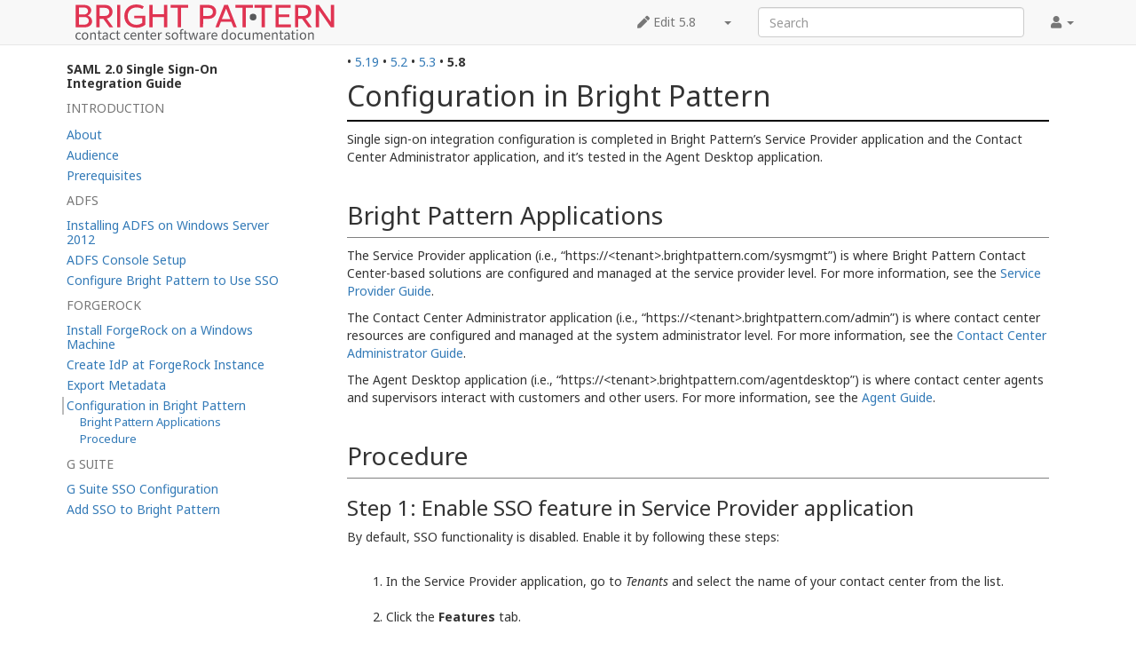

--- FILE ---
content_type: text/html; charset=UTF-8
request_url: https://help.brightpattern.com/5.8:Saml2-single-sign-on-integration-guide/ConfigurationinBrightPattern
body_size: 6762
content:
<!DOCTYPE html>
<html class="client-nojs" lang="en" dir="ltr">
<head>
<meta charset="UTF-8"/>
<title>5.8:Saml2-single-sign-on-integration-guide/ConfigurationinBrightPattern - Bright Pattern Documentation</title>
<script>document.documentElement.className="client-js";RLCONF={"wgBreakFrames":!1,"wgSeparatorTransformTable":["",""],"wgDigitTransformTable":["",""],"wgDefaultDateFormat":"dmy","wgMonthNames":["","January","February","March","April","May","June","July","August","September","October","November","December"],"wgRequestId":"11e08062888c3b3b65c05d86","wgCSPNonce":!1,"wgCanonicalNamespace":"5.8","wgCanonicalSpecialPageName":!1,"wgNamespaceNumber":212,"wgPageName":"5.8:Saml2-single-sign-on-integration-guide/ConfigurationinBrightPattern","wgTitle":"Saml2-single-sign-on-integration-guide/ConfigurationinBrightPattern","wgCurRevisionId":151471,"wgRevisionId":151471,"wgArticleId":83286,"wgIsArticle":!0,"wgIsRedirect":!1,"wgAction":"view","wgUserName":null,"wgUserGroups":["*"],"wgCategories":[],"wgPageContentLanguage":"en","wgPageContentModel":"wikitext","wgRelevantPageName":"5.8:Saml2-single-sign-on-integration-guide/ConfigurationinBrightPattern","wgRelevantArticleId":83286,
"wgIsProbablyEditable":!1,"wgRelevantPageIsProbablyEditable":!1,"wgRestrictionEdit":[],"wgRestrictionMove":[],"wgULSAcceptLanguageList":[],"wgULSCurrentAutonym":"English","wgVisualEditor":{"pageLanguageCode":"en","pageLanguageDir":"ltr","pageVariantFallbacks":"en"},"wgArticleFeedbackv5Permissions":{"aft-reader":!0,"aft-member":!1,"aft-editor":!1,"aft-monitor":!1,"aft-administrator":!1,"aft-oversighter":!1,"aft-noone":!1},"simpleBatchUploadMaxFilesPerBatch":{"*":1000},"wgULSPosition":"interlanguage","wgEditSubmitButtonLabelPublish":!1,"aftv5Article":{"id":83286,"title":"5.8:Saml2-single-sign-on-integration-guide/ConfigurationinBrightPattern","namespace":212,"categories":[],"permissionLevel":!1},"wgRPRatingAllowedNamespaces":null,"wgRPRatingPageBlacklist":[],"wgRPRatingMin":1,"wgRPRatingMax":5,"wgRPTarget":null};RLSTATE={"site.styles":"ready","noscript":"ready","user.styles":"ready","user":"ready","user.options":"loading","mediawiki.toc.styles":"ready",
"skins.tweeki.styles":"ready","skins.tweeki.externallinks.styles":"ready","skins.tweeki.awesome.styles":"ready","ext.uls.interlanguage":"ready","ext.visualEditor.desktopArticleTarget.noscript":"ready"};RLPAGEMODULES=["site","mediawiki.page.startup","mediawiki.page.ready","mediawiki.toc","custom.scripts","ext.bpClonePage","ext.uls.geoclient","ext.uls.interface","ext.visualEditor.desktopArticleTarget.init","ext.visualEditor.targetLoader","ext.articleFeedbackv5.startup","ext.ratePage","skins.tweeki.messages","skins.tweeki.scripts"];</script>
<script>(RLQ=window.RLQ||[]).push(function(){mw.loader.implement("user.options@1hzgi",function($,jQuery,require,module){/*@nomin*/mw.user.tokens.set({"patrolToken":"+\\","watchToken":"+\\","csrfToken":"+\\"});
});});</script>
<link rel="stylesheet" href="/load.php?lang=en&amp;modules=ext.uls.interlanguage%7Cext.visualEditor.desktopArticleTarget.noscript%7Cmediawiki.toc.styles%7Cskins.tweeki.awesome.styles%7Cskins.tweeki.externallinks.styles%7Cskins.tweeki.styles&amp;only=styles&amp;skin=tweeki"/>
<script async="" src="/load.php?lang=en&amp;modules=startup&amp;only=scripts&amp;raw=1&amp;skin=tweeki"></script>
<meta name="ResourceLoaderDynamicStyles" content=""/>
<link rel="stylesheet" href="/load.php?lang=en&amp;modules=site.styles&amp;only=styles&amp;skin=tweeki"/>
<meta name="generator" content="MediaWiki 1.35.2"/>
<meta name="viewport" content="width=device-width, initial-scale=1"/>
<link rel="shortcut icon" href="/favicon.ico"/>
<link rel="search" type="application/opensearchdescription+xml" href="/opensearch_desc.php" title="Bright Pattern Documentation (en)"/>
<link rel="EditURI" type="application/rsd+xml" href="https://help.brightpattern.com/api.php?action=rsd"/>
<link rel="alternate" type="application/atom+xml" title="Bright Pattern Documentation Atom feed" href="/index.php?title=Special:RecentChanges&amp;feed=atom"/>
<link rel="canonical" href="https://help.brightpattern.com/5.19:Saml2-single-sign-on-integration-guide/ConfigurationinBrightPattern"/>
<!--[if lt IE 9]><script src="/resources/lib/html5shiv/html5shiv.js"></script><![endif]-->
</head>
<body class="mediawiki ltr sitedir-ltr mw-hide-empty-elt ns-212 ns-subject page-5_8_Saml2-single-sign-on-integration-guide_ConfigurationinBrightPattern rootpage-5_8_Saml2-single-sign-on-integration-guide skin-tweeki action-view tweeki-animateLayout tweeki-non-advanced tweeki-user-anon">			<!-- navbar -->
			<div id="mw-navigation" class="navbar navbar-default navbar-fixed-top navbar-expand-lg fixed-top navbar-light bg-light" role="navigation">
				<h2>Navigation menu</h2>
				<div id="mw-head" class="navbar-inner">
					<div class="container">

						<div class="navbar-header">
							<button type="button" class="navbar-toggle" data-toggle="collapse" data-target=".navbar-collapse">
								<span class="sr-only">Toggle navigation</span>
								<span class="icon-bar"></span>
								<span class="icon-bar"></span>
								<span class="icon-bar"></span>
							</button>

							<a href="/Main_Page" class="navbar-brand"><img src="https://help.brightpattern.com/images/6/6f/Logo.svg" alt="Bright Pattern Documentation" /></a>
						</div>

						<div id="navbar" class="navbar-collapse collapse">
													<ul class="nav navbar-nav">
														</ul>
						
													<ul class="nav navbar-nav navbar-right">
							<li class="nav"><a href="#" id="pt-personaltools" class="dropdown-toggle" data-toggle="dropdown"><span class="fa fa-user"></span> <span class="tweeki-username"></span> <b class="caret"></b></a><ul class="dropdown-menu dropdown-menu-right" role="menu"><li id="pt-login-private"><a href="/index.php?title=Special:UserLogin&amp;returnto=5.8%3ASaml2-single-sign-on-integration-guide%2FConfigurationinBrightPattern" tabindex="-1" title="You need to log in to use this wiki [o]" accesskey="o">⧼login-private⧽</a></li></ul></li></ul>
				<form class="navbar-form navbar-right" action="/index.php" id="searchform">
					<div class="form-group"><input type="search" name="search" placeholder="Search" title="Search Bright Pattern Documentation [f]" accesskey="f" id="searchInput" class="search-query form-control"/><input type="submit" name="go" value="Go" title="Go to a page with this exact name if it exists" id="mw-searchButton" class="searchButton btn hidden"/>
					</div>
				</form><ul class="nav navbar-nav navbar-right"><li class="nav"><a href="/index.php?title=5.8:Saml2-single-sign-on-integration-guide/ConfigurationinBrightPattern&amp;action=edit" id="ca-edit" name="ca-edit-ext" title="Edit this page [e]" accesskey="e"><span class="fa fa-pen"></span> Edit 5.8</a><a class="dropdown-toggle" href="#" data-toggle="dropdown">&zwnj;<b class="caret"></b></a><ul class="dropdown-menu dropdown-menu-right" role="menu"><li id="ca-history"><a href="/index.php?title=5.8:Saml2-single-sign-on-integration-guide/ConfigurationinBrightPattern&amp;action=history" tabindex="-1" title="Past revisions of this page [h]" accesskey="h">History</a></li></ul></li>							</ul>
						</div>
						
					</div>
				</div>
			</div>
			<!-- /navbar -->
					<div id="mw-page-base"></div>
			<div id="mw-head-base"></div>
			<a id="top"></a>

			<!-- content -->
			<div id="contentwrapper" class="user-loggedout not-editable container with-navbar with-navbar-fixed">

				
				<div class="row">
					<div class="col-md-offset-3 col-md-9" role="main">
								<div class="mw-body" id="content">
			<div id="mw-js-message" style="display:none;"></div>
												<!-- bodyContent -->
			<div id="bodyContent">
								<div id="siteSub">From Bright Pattern Documentation</div>
								<div id="contentSub"><span class="subpages">&lt; <a href="/5.8:Saml2-single-sign-on-integration-guide" title="5.8:Saml2-single-sign-on-integration-guide">5.8:Saml2-single-sign-on-integration-guide</a></span></div>
												<div id="jump-to-nav" class="mw-jump">
					Jump to:					<a href="#mw-navigation">navigation</a>, 					<a href="#p-search">search</a>
				</div>
				<div id="mw-content-text" lang="en" dir="ltr" class="mw-content-ltr"><div class="mw-parser-output"><div class="languages"></div><div class="list-article-namespaces">&#8226;&#160;<span class="list-article-namespaces-item"><a href="https://help.brightpattern.com/5.19:Saml2-single-sign-on-integration-guide/ConfigurationinBrightPattern">5.19</a></span> &#8226;&#160;<span class="list-article-namespaces-item"><a href="https://help.brightpattern.com/5.2:Saml2-single-sign-on-integration-guide/ConfigurationinBrightPattern">5.2</a></span> &#8226;&#160;<span class="list-article-namespaces-item"><a href="https://help.brightpattern.com/5.3:Saml2-single-sign-on-integration-guide/ConfigurationinBrightPattern">5.3</a></span> &#8226;&#160;<span class="list-article-namespaces-item selected">5.8</span> </div>
<div id="toc" class="toc" role="navigation" aria-labelledby="mw-toc-heading"><input type="checkbox" role="button" id="toctogglecheckbox" class="toctogglecheckbox" style="display:none" /><div class="toctitle" lang="en" dir="ltr"><h2 id="mw-toc-heading">Contents</h2><span class="toctogglespan"><label class="toctogglelabel" for="toctogglecheckbox"></label></span></div>
<ul><li class="toc-heading">SAML 2.0 Single Sign-On Integration Guide</li><span class="toclevel-1 toctext tocstatic">Introduction</span><li class="toclevel-1 tocsection-1 "><a href="https://help.brightpattern.com/5.8:Saml2-single-sign-on-integration-guide/About"><span class="toctext">About</span></a></li><li class="toclevel-1 tocsection-2 "><a href="https://help.brightpattern.com/5.8:Saml2-single-sign-on-integration-guide/Audience"><span class="toctext">Audience</span></a></li><li class="toclevel-1 tocsection-3 "><a href="https://help.brightpattern.com/5.8:Saml2-single-sign-on-integration-guide/Prerequisites"><span class="toctext">Prerequisites</span></a><span class="toclevel-1 toctext tocstatic">ADFS</span></li><li class="toclevel-1 tocsection-4 "><a href="https://help.brightpattern.com/5.8:Saml2-single-sign-on-integration-guide/InstallingADFSonWindowsServer2012"><span class="toctext">Installing ADFS on Windows Server 2012</span></a></li><li class="toclevel-1 tocsection-5 "><a href="https://help.brightpattern.com/5.8:Saml2-single-sign-on-integration-guide/ADFSConsoleSetup"><span class="toctext">ADFS Console Setup</span></a></li><li class="toclevel-1 tocsection-6 "><a href="https://help.brightpattern.com/5.8:Saml2-single-sign-on-integration-guide/ConfiguringBrightPatterntoUseSSO"><span class="toctext">Configure Bright Pattern to Use SSO</span></a><span class="toclevel-1 toctext tocstatic">ForgeRock</span></li><li class="toclevel-1 tocsection-7 "><a href="https://help.brightpattern.com/5.8:Saml2-single-sign-on-integration-guide/InstallForgeRockonaWindowsMachine"><span class="toctext">Install ForgeRock on a Windows Machine</span></a></li><li class="toclevel-1 tocsection-8 "><a href="https://help.brightpattern.com/5.8:Saml2-single-sign-on-integration-guide/CreateIdPatForgeRockInstance"><span class="toctext">Create IdP at ForgeRock Instance</span></a></li><li class="toclevel-1 tocsection-9 "><a href="https://help.brightpattern.com/5.8:Saml2-single-sign-on-integration-guide/ExportMetadata"><span class="toctext">Export Metadata</span></a></li><li class="toclevel-1 tocsection-10 toc-open"><a href="https://help.brightpattern.com/5.8:Saml2-single-sign-on-integration-guide/ConfigurationinBrightPattern"><span class="toctext">Configuration in Bright Pattern</span></a><ul>
<li class="toclevel-2 tocsection-2"><a href="#Bright_Pattern_Applications"><span class="tocnumber">1.1</span> <span class="toctext">Bright Pattern Applications</span></a></li>
<li class="toclevel-2 tocsection-3"><a href="#Procedure"><span class="tocnumber">1.2</span> <span class="toctext">Procedure</span></a>
<ul>
<li class="toclevel-3 tocsection-4"><a href="#Step_1:_Enable_SSO_feature_in_Service_Provider_application"><span class="tocnumber">1.2.1</span> <span class="toctext">Step 1: Enable SSO feature in Service Provider application</span></a></li>
<li class="toclevel-3 tocsection-5"><a href="#Step_2:_Create_SSO_integration_account_in_Contact_Center_Administrator"><span class="tocnumber">1.2.2</span> <span class="toctext">Step 2: Create SSO integration account in Contact Center Administrator</span></a></li>
<li class="toclevel-3 tocsection-6"><a href="#Step_3:_Create_a_user"><span class="tocnumber">1.2.3</span> <span class="toctext">Step 3: Create a user</span></a></li>
<li class="toclevel-3 tocsection-7"><a href="#Step_4:_Test_SSO_in_Agent_Desktop"><span class="tocnumber">1.2.4</span> <span class="toctext">Step 4: Test SSO in Agent Desktop</span></a></li>
</ul>
</li>
</ul>
<span class="toclevel-1 toctext tocstatic">G Suite</span></li><li class="toclevel-1 tocsection-12 "><a href="https://help.brightpattern.com/5.8:Saml2-single-sign-on-integration-guide/GSuiteSSOConfiguration"><span class="toctext">G Suite SSO Configuration</span></a></li><li class="toclevel-1 tocsection-13 "><a href="https://help.brightpattern.com/5.8:Saml2-single-sign-on-integration-guide/AddSSOtoBrightPattern"><span class="toctext">Add SSO to Bright Pattern</span></a></li></ul>
</div>

<h1><span class="mw-headline" id="Configuration_in_Bright_Pattern">Configuration in Bright Pattern</span></h1>
<p>Single sign-on integration configuration is completed in Bright Pattern’s Service Provider application and the Contact Center Administrator application, and it’s tested in the Agent Desktop application.
</p><p><br />
</p>
<h2><span class="mw-headline" id="Bright_Pattern_Applications">Bright Pattern Applications</span></h2>
<p>The Service Provider application (i.e., “https://&lt;tenant&gt;.brightpattern.com/sysmgmt”) is where Bright Pattern Contact Center-based solutions are configured and managed at the service provider level. For more information, see the <a href="/5.8:Service-provider-guide/LoginProcedure" class="mw-redirect" title="5.8:Service-provider-guide/LoginProcedure">Service Provider Guide</a>.
</p><p>The Contact Center Administrator application (i.e., “https://&lt;tenant&gt;.brightpattern.com/admin”) is where contact center resources are configured and managed at the system administrator level. For more information, see the <a href="/5.8:Contact-center-administrator-guide/LoginProcedure" class="mw-redirect" title="5.8:Contact-center-administrator-guide/LoginProcedure">Contact Center Administrator Guide</a>.
</p><p>The Agent Desktop application (i.e., “https://&lt;tenant&gt;.brightpattern.com/agentdesktop”) is where contact center agents and supervisors interact with customers and other users. For more information, see the <a href="/5.8:Agent-guide/StartingAgentDesktop" title="5.8:Agent-guide/StartingAgentDesktop">Agent Guide</a>.
</p><p><br />
</p>
<h2><span class="mw-headline" id="Procedure">Procedure</span></h2>
<h3><span class="mw-headline" id="Step_1:_Enable_SSO_feature_in_Service_Provider_application">Step 1: Enable SSO feature in Service Provider application</span></h3>
<p>By default, SSO functionality is disabled. Enable it by following these steps:<br /><br />
</p>
<ol><li>In the Service Provider application, go to <i>Tenants</i> and select the name of your contact center from the list.<br /><br /></li>
<li>Click the <b>Features</b> tab.<br /><br /></li>
<li>In the list of features to enable or allow, select the checkbox for <b>Enable Single Sign-On</b>.<br /><br /></li>
<li>Click <b>Apply</b>.</li></ol>
<p><br />
</p>
<h3><span class="mw-headline" id="Step_2:_Create_SSO_integration_account_in_Contact_Center_Administrator">Step 2: Create SSO integration account in Contact Center Administrator</span></h3>
<p>For SSO to work, you must also enable it for your contact center in SSO integration account properties.<br /><br />
</p>
<ol><li>In the Contact Center Administrator application, go to <i>Call Center Configuration &gt; Integration Account</i>.<br /><br /></li>
<li>Click the <b>Add account</b> button (<b>+</b>) to create a new integration account.<br /><br /></li>
<li>Select account type <b>Single Sign-On</b>.<br /><br /></li>
<li>Name the account (e.g., “ForgeRock”).<br /><br /></li>
<li>In the <i>Agent Desktop SSO</i> section, select the checkbox for <b>Enable Single Sign-On</b>.<br /><br /></li>
<li>Enter the <b>Identity Provider Single Sign-On URL</b>:</li></ol>
<p><br />
</p>
<pre>&lt;http://&lt;FQDN&gt;:8080/openam/saml2/jsp/idpSSOInit.jsp?metaAlias=/idp&amp;spEntityID=http://&lt;BPSPHostname&gt;/agentdesktop/sso/redirect&amp;binding=urn:oasis:names:tc:SAML:2.0:bindings:HTTP-POST&gt;
</pre>
<p><br />
</p>
<ol><li>Then, beside <i>Identity Provider Certificate</i>, hover your cursor over “empty” and click <b>EDIT</b>.<br /><br /></li>
<li>In the dialog that pops up, paste your certificate to the certificate option.<br /><br /></li>
<li>Click <b>Apply</b> to save your changes.</li></ol>
<p><br />
</p>
<h3><span class="mw-headline" id="Step_3:_Create_a_user">Step 3: Create a user</span></h3>
<p>Before you can test that SSO works, you will need to create a dummy user.<br /><br />
</p>
<ol><li>In the Contact Center Administrator application, go to <i>Users &amp; Teams &gt; Users</i>.<br /><br /></li>
<li>Click the <b>Add user</b> button to create a new user.<br /><br /></li>
<li>Set the <i>username</i> as “user1” and specify the desired password.<br /><br /></li>
<li>Click <b>Apply</b> to save your changes.</li></ol>
<p><br />
</p>
<h3><span class="mw-headline" id="Step_4:_Test_SSO_in_Agent_Desktop">Step 4: Test SSO in Agent Desktop</span></h3>
<p>You can try logging in to Agent Desktop with the username and password you just created.<br /><br />
</p>
<ol><li>Go to the Agent Desktop application (e.g., <i>http://&lt;bpsp_hostname&gt;/agentdesktop</i>).<br /><br /></li>
<li>The login page should redirect you to the ForgeRock login page.<br /><br /></li>
<li>Enter the credentials for “user1” that you just created.<br /><br /></li>
<li>The system will then redirect you to Agent Desktop as the logged-in user.<center><a href="https://help.brightpattern.com/5.8:Saml2-single-sign-on-integration-guide/ExportMetadata">&lt; Previous</a> | <a href="https://help.brightpattern.com/5.8:Saml2-single-sign-on-integration-guide/GSuiteSSOConfiguration">Next &gt;</a></center></li></ol>
<!-- 
NewPP limit report
Cached time: 20260113180340
Cache expiry: 86400
Dynamic content: false
Complications: []
CPU time usage: 0.030 seconds
Real time usage: 0.037 seconds
Preprocessor visited node count: 70/1000000
Post‐expand include size: 0/2097152 bytes
Template argument size: 0/2097152 bytes
Highest expansion depth: 2/40
Expensive parser function count: 0/100
Unstrip recursion depth: 0/20
Unstrip post‐expand size: 698/5000000 bytes
-->
<!--
Transclusion expansion time report (%,ms,calls,template)
100.00%    0.000      1 -total
-->

<!-- Saved in parser cache with key helpdb2:pcache:idhash:83286-0!canonical!groups=* and timestamp 20260113180340 and revision id 151471
 -->
</div></div>								<div class="printfooter">
				Retrieved from "<a dir="ltr" href="https://help.brightpattern.com/index.php?title=5.8:Saml2-single-sign-on-integration-guide/ConfigurationinBrightPattern&amp;oldid=151471">https://help.brightpattern.com/index.php?title=5.8:Saml2-single-sign-on-integration-guide/ConfigurationinBrightPattern&amp;oldid=151471</a>"				</div>
												<div id="catlinks" class="catlinks catlinks-allhidden" data-mw="interface"></div>												<div class="visualClear"></div>
							</div>
			<!-- /bodyContent -->
		</div>
						</div>
				</div>
			</div>
			<!-- /content -->

			<!-- sidebar-left -->
			<div class="sidebar-wrapper sidebar-left-wrapper">
				<div class="sidebar-container container">
					<div class="row">
						<div id="sidebar-left" class="col-md-3 col-md-offset-0">
							<div id="tweekiTOC"></div>						</div>
					</div>
				</div>
			</div>
			<!-- /sidebar-left -->
		
<script src="https://www.googletagmanager.com/gtag/js?id=G-5H4HZM7T97" async=""></script><script>
window.dataLayer = window.dataLayer || [];
function gtag(){dataLayer.push(arguments);}
gtag('js', new Date());
gtag('config', 'G-5H4HZM7T97', {});
</script>

<script>(RLQ=window.RLQ||[]).push(function(){mw.config.set({"wgPageParseReport":{"limitreport":{"cputime":"0.030","walltime":"0.037","ppvisitednodes":{"value":70,"limit":1000000},"postexpandincludesize":{"value":0,"limit":2097152},"templateargumentsize":{"value":0,"limit":2097152},"expansiondepth":{"value":2,"limit":40},"expensivefunctioncount":{"value":0,"limit":100},"unstrip-depth":{"value":0,"limit":20},"unstrip-size":{"value":698,"limit":5000000},"timingprofile":["100.00%    0.000      1 -total"]},"cachereport":{"timestamp":"20260113180340","ttl":86400,"transientcontent":false}}});mw.config.set({"wgBackendResponseTime":86});});</script>	</body>
<!-- Cached 20260113180340 -->
</html>


--- FILE ---
content_type: text/javascript; charset=utf-8
request_url: https://help.brightpattern.com/load.php?lang=en&modules=custom.scripts%7Cext.articleFeedbackv5.startup%7Cext.bpClonePage%2CratePage%7Cext.uls.geoclient%2Cinterface%2Cpreferences%2Cwebfonts%7Cjquery%2Csite%7Cjquery.articleFeedbackv5.utils%7Cjquery.client%2Ccookie%2CtextSelection%7Cmediawiki.String%2CTitle%2CUri%2Capi%2Cbase%2Ccldr%2Ccookie%2CjqueryMsg%2Clanguage%2Cstorage%2Ctoc%2Cuser%2Cutil%7Cmediawiki.editfont.styles%7Cmediawiki.libs.pluralruleparser%7Cmediawiki.page.ready%2Cstartup%7Cskins.tweeki.bootstrap.scripts%7Cskins.tweeki.messages%2Cscripts%7Cuser.defaults&skin=tweeki&version=1qdxo
body_size: 726125
content:
mw.loader.implement("custom.scripts@1ubhu",function($,jQuery,require,module){!function(e,t){"object"==typeof exports&&"object"==typeof module?module.exports=t():"function"==typeof define&&define.amd?define("Recogito",[],t):"object"==typeof exports?exports.Recogito=t():e.Recogito=t()}(self,(function(){return(()=>{var e={2768:(e,t,n)=>{"use strict";var r=n(7701),o=n(593),i=r("%TypeError%"),a=n(5589),u=n(7473),s=n(1564),l=n(4293),c=n(9946),f=n(9541),p=n(4597),d=n(1753),y=o("String.prototype.split"),h=Object("a"),m="a"!==h[0]||!(0 in h);e.exports=function(e){var t,n=f(this),r=m&&d(this)?y(this,""):n,o=c(r);if(!l(e))throw new i("Array.prototype.forEach callback must be a function");arguments.length>1&&(t=arguments[1]);for(var h=0;h<o;){var v=p(h),b=s(r,v);if(b){var g=u(r,v);a(e,t,[g,h,r])}h+=1}}},2867:(e,t,n)=>{"use strict";var r=n(4347),o=n(4373),i=n(593),a=n(8866),u=n(2768),s=n(683),l=s(),c=n(4635),f=i("Array.prototype.slice"),p=o.apply(l),d=function(e,t){return a(e),p(e,f(arguments,1))};
r(d,{getPolyfill:s,implementation:u,shim:c}),e.exports=d},683:(e,t,n)=>{"use strict";var r=n(3206),o=n(2768);e.exports=function(){var e=Array.prototype.forEach;return r(e)?e:o}},4635:(e,t,n)=>{"use strict";var r=n(4347),o=n(683);e.exports=function(){var e=o();return r(Array.prototype,{forEach:e},{forEach:function(){return Array.prototype.forEach!==e}}),e}},9584:function(e,t){var n,r;n=function(e,t){"use strict";var n,r,o="function"==typeof Map?new Map:(n=[],r=[],{has:function(e){return n.indexOf(e)>-1},get:function(e){return r[n.indexOf(e)]},set:function(e,t){-1===n.indexOf(e)&&(n.push(e),r.push(t))},delete:function(e){var t=n.indexOf(e);t>-1&&(n.splice(t,1),r.splice(t,1))}}),i=function(e){return new Event(e,{bubbles:!0})};try{new Event("test")}catch(e){i=function(e){var t=document.createEvent("Event");return t.initEvent(e,!0,!1),t}}function a(e){if(e&&e.nodeName&&"TEXTAREA"===e.nodeName&&!o.has(e)){var t=null,n=null,r=null,a=function(){e.clientWidth!==n&&f()},u=function(t){window.
removeEventListener("resize",a,!1),e.removeEventListener("input",f,!1),e.removeEventListener("keyup",f,!1),e.removeEventListener("autosize:destroy",u,!1),e.removeEventListener("autosize:update",f,!1),Object.keys(t).forEach((function(n){e.style[n]=t[n]})),o.delete(e)}.bind(e,{height:e.style.height,resize:e.style.resize,overflowY:e.style.overflowY,overflowX:e.style.overflowX,wordWrap:e.style.wordWrap});e.addEventListener("autosize:destroy",u,!1),"onpropertychange"in e&&"oninput"in e&&e.addEventListener("keyup",f,!1),window.addEventListener("resize",a,!1),e.addEventListener("input",f,!1),e.addEventListener("autosize:update",f,!1),e.style.overflowX="hidden",e.style.wordWrap="break-word",o.set(e,{destroy:u,update:f}),"vertical"===(s=window.getComputedStyle(e,null)).resize?e.style.resize="none":"both"===s.resize&&(e.style.resize="horizontal"),t="content-box"===s.boxSizing?-(parseFloat(s.paddingTop)+parseFloat(s.paddingBottom)):parseFloat(s.borderTopWidth)+parseFloat(s.borderBottomWidth),
isNaN(t)&&(t=0),f()}var s;function l(t){var n=e.style.width;e.style.width="0px",e.offsetWidth,e.style.width=n,e.style.overflowY=t}function c(){if(0!==e.scrollHeight){var r=function(e){for(var t=[];e&&e.parentNode&&e.parentNode instanceof Element;)e.parentNode.scrollTop&&t.push({node:e.parentNode,scrollTop:e.parentNode.scrollTop}),e=e.parentNode;return t}(e),o=document.documentElement&&document.documentElement.scrollTop;e.style.height="",e.style.height=e.scrollHeight+t+"px",n=e.clientWidth,r.forEach((function(e){e.node.scrollTop=e.scrollTop})),o&&(document.documentElement.scrollTop=o)}}function f(){c();var t=Math.round(parseFloat(e.style.height)),n=window.getComputedStyle(e,null),o="content-box"===n.boxSizing?Math.round(parseFloat(n.height)):e.offsetHeight;if(o<t?"hidden"===n.overflowY&&(l("scroll"),c(),o="content-box"===n.boxSizing?Math.round(parseFloat(window.getComputedStyle(e,null).height)):e.offsetHeight):"hidden"!==n.overflowY&&(l("hidden"),c(),o="content-box"===n.boxSizing?Math.
round(parseFloat(window.getComputedStyle(e,null).height)):e.offsetHeight),r!==o){r=o;var a=i("autosize:resized");try{e.dispatchEvent(a)}catch(e){}}}}function u(e){var t=o.get(e);t&&t.destroy()}function s(e){var t=o.get(e);t&&t.update()}var l=null;"undefined"==typeof window||"function"!=typeof window.getComputedStyle?((l=function(e){return e}).destroy=function(e){return e},l.update=function(e){return e}):((l=function(e,t){return e&&Array.prototype.forEach.call(e.length?e:[e],(function(e){return a(e)})),e}).destroy=function(e){return e&&Array.prototype.forEach.call(e.length?e:[e],u),e},l.update=function(e){return e&&Array.prototype.forEach.call(e.length?e:[e],s),e}),t.default=l,e.exports=t.default},void 0===(r=n.apply(t,[e,t]))||(e.exports=r)},593:(e,t,n)=>{"use strict";var r=n(7701),o=n(4373),i=o(r("String.prototype.indexOf"));e.exports=function(e,t){var n=r(e,!!t);return"function"==typeof n&&i(e,".prototype.")>-1?o(n):n}},4373:(e,t,n)=>{"use strict";var r=n(3767),o=n(7701),i=o(
"%Function.prototype.apply%"),a=o("%Function.prototype.call%"),u=o("%Reflect.apply%",!0)||r.call(a,i),s=o("%Object.getOwnPropertyDescriptor%",!0),l=o("%Object.defineProperty%",!0),c=o("%Math.max%");if(l)try{l({},"a",{value:1})}catch(e){l=null}e.exports=function(e){var t=u(r,a,arguments);if(s&&l){var n=s(t,"length");n.configurable&&l(t,"length",{value:1+c(0,e.length-(arguments.length-1))})}return t};var f=function(){return u(r,i,arguments)};l?l(e.exports,"apply",{value:f}):e.exports.apply=f},8344:(e,t,n)=>{"use strict";function r(e){return r="function"==typeof Symbol&&"symbol"==typeof Symbol.iterator?function(e){return typeof e}:function(e){return e&&"function"==typeof Symbol&&e.constructor===Symbol&&e!==Symbol.prototype?"symbol":typeof e},r(e)}function o(e){var t,n,i="";if("string"==typeof e||"number"==typeof e)i+=e;else if("object"===r(e))if(Array.isArray(e))for(t=0;t<e.length;t++)e[t]&&(n=o(e[t]))&&(i&&(i+=" "),i+=n);else for(t in e)e[t]&&(i&&(i+=" "),i+=t);return i}function i(){for(
var e,t,n=0,r="";n<arguments.length;)(e=arguments[n++])&&(t=o(e))&&(r&&(r+=" "),r+=t);return r}n.r(t),n.d(t,{default:()=>i})},6286:e=>{e.exports=function(e,t,n){return((n=window.getComputedStyle)?n(e):e.currentStyle)[t.replace(/-(\w)/gi,(function(e,t){return t.toUpperCase()}))]}},4347:(e,t,n)=>{"use strict";function r(e){return r="function"==typeof Symbol&&"symbol"==typeof Symbol.iterator?function(e){return typeof e}:function(e){return e&&"function"==typeof Symbol&&e.constructor===Symbol&&e!==Symbol.prototype?"symbol":typeof e},r(e)}var o=n(8204),i="function"==typeof Symbol&&"symbol"===r(Symbol("foo")),a=Object.prototype.toString,u=Array.prototype.concat,s=Object.defineProperty,l=s&&function(){var e={};try{for(var t in s(e,"x",{enumerable:!1,value:e}),e)return!1;return e.x===e}catch(e){return!1}}(),c=function(e,t,n,r){var o;(!(t in e)||"function"==typeof(o=r)&&"[object Function]"===a.call(o)&&r())&&(l?s(e,t,{configurable:!0,enumerable:!1,value:n,writable:!0}):e[t]=n)},f=function(e,t){
var n=arguments.length>2?arguments[2]:{},r=o(t);i&&(r=u.call(r,Object.getOwnPropertySymbols(t)));for(var a=0;a<r.length;a+=1)c(e,r[a],t[r[a]],n[r[a]])};f.supportsDescriptors=!!l,e.exports=f},3206:e=>{function t(e){return t="function"==typeof Symbol&&"symbol"==typeof Symbol.iterator?function(e){return typeof e}:function(e){return e&&"function"==typeof Symbol&&e.constructor===Symbol&&e!==Symbol.prototype?"symbol":typeof e},t(e)}e.exports=function(e){var n=!0,r=!0,o=!1;if("function"==typeof e){try{e.call("f",(function(e,r,o){"object"!==t(o)&&(n=!1)})),e.call([null],(function(){"use strict";r="string"==typeof this}),"x")}catch(e){o=!0}return!o&&n&&r}return!1}},2358:(e,t,n)=>{"use strict";function r(e){return r="function"==typeof Symbol&&"symbol"==typeof Symbol.iterator?function(e){return typeof e}:function(e){return e&&"function"==typeof Symbol&&e.constructor===Symbol&&e!==Symbol.prototype?"symbol":typeof e},r(e)}var o="function"==typeof Symbol&&"symbol"===r(Symbol.iterator),i=n(9739),a=n(
1493),u=n(3258),s=n(8247),l=function(e,t){if(null==e)throw new TypeError("Cannot call method on "+e);if("string"!=typeof t||"number"!==t&&"string"!==t)throw new TypeError('hint must be "string" or "number"');var n,r,o,u="string"===t?["toString","valueOf"]:["valueOf","toString"];for(o=0;o<u.length;++o)if(n=e[u[o]],a(n)&&(r=n.call(e),i(r)))return r;throw new TypeError("No default value")},c=function(e,t){var n=e[t];if(null!=n){if(!a(n))throw new TypeError(n+" returned for property "+t+" of object "+e+" is not a function");return n}};e.exports=function(e){if(i(e))return e;var t,n="default";if(arguments.length>1&&(arguments[1]===String?n="string":arguments[1]===Number&&(n="number")),o&&(Symbol.toPrimitive?t=c(e,Symbol.toPrimitive):s(e)&&(t=Symbol.prototype.valueOf)),void 0!==t){var r=t.call(e,n);if(i(r))return r;throw new TypeError("unable to convert exotic object to primitive")}return"default"===n&&(u(e)||s(e))&&(n="string"),l(e,"default"===n?"number":n)}},6391:(e,t,n)=>{"use strict";var r
=Object.prototype.toString,o=n(9739),i=n(1493),a=function(e){var t;if((t=arguments.length>1?arguments[1]:"[object Date]"===r.call(e)?String:Number)===String||t===Number){var n,a,u=t===String?["toString","valueOf"]:["valueOf","toString"];for(a=0;a<u.length;++a)if(i(e[u[a]])&&(n=e[u[a]](),o(n)))return n;throw new TypeError("No default value")}throw new TypeError("invalid [[DefaultValue]] hint supplied")};e.exports=function(e){return o(e)?e:arguments.length>1?a(e,arguments[1]):a(e)}},9739:e=>{"use strict";function t(e){return t="function"==typeof Symbol&&"symbol"==typeof Symbol.iterator?function(e){return typeof e}:function(e){return e&&"function"==typeof Symbol&&e.constructor===Symbol&&e!==Symbol.prototype?"symbol":typeof e},t(e)}e.exports=function(e){return null===e||"function"!=typeof e&&"object"!==t(e)}},3094:e=>{"use strict";function t(e){return t="function"==typeof Symbol&&"symbol"==typeof Symbol.iterator?function(e){return typeof e}:function(e){return e&&"function"==typeof Symbol&&
e.constructor===Symbol&&e!==Symbol.prototype?"symbol":typeof e},t(e)}e.exports=function e(n,r){if(n===r)return!0;if(n&&r&&"object"==t(n)&&"object"==t(r)){if(n.constructor!==r.constructor)return!1;var o,i,a;if(Array.isArray(n)){if((o=n.length)!=r.length)return!1;for(i=o;0!=i--;)if(!e(n[i],r[i]))return!1;return!0}if(n.constructor===RegExp)return n.source===r.source&&n.flags===r.flags;if(n.valueOf!==Object.prototype.valueOf)return n.valueOf()===r.valueOf();if(n.toString!==Object.prototype.toString)return n.toString()===r.toString();if((o=(a=Object.keys(n)).length)!==Object.keys(r).length)return!1;for(i=o;0!=i--;)if(!Object.prototype.hasOwnProperty.call(r,a[i]))return!1;for(i=o;0!=i--;){var u=a[i];if(!e(n[u],r[u]))return!1}return!0}return n!=n&&r!=r}},3161:e=>{"use strict";var t="Function.prototype.bind called on incompatible ",n=Array.prototype.slice,r=Object.prototype.toString,o="[object Function]";e.exports=function(e){var i=this;if("function"!=typeof i||r.call(i)!==o)throw new TypeError
(t+i);for(var a,u=n.call(arguments,1),s=function(){if(this instanceof a){var t=i.apply(this,u.concat(n.call(arguments)));return Object(t)===t?t:this}return i.apply(e,u.concat(n.call(arguments)))},l=Math.max(0,i.length-u.length),c=[],f=0;f<l;f++)c.push("$"+f);if(a=Function("binder","return function ("+c.join(",")+"){ return binder.apply(this,arguments); }")(s),i.prototype){var p=function(){};p.prototype=i.prototype,a.prototype=new p,p.prototype=null}return a}},3767:(e,t,n)=>{"use strict";var r=n(3161);e.exports=Function.prototype.bind||r},7701:(e,t,n)=>{"use strict";function r(e){return r="function"==typeof Symbol&&"symbol"==typeof Symbol.iterator?function(e){return typeof e}:function(e){return e&&"function"==typeof Symbol&&e.constructor===Symbol&&e!==Symbol.prototype?"symbol":typeof e},r(e)}var o,i=SyntaxError,a=Function,u=TypeError,s=function(e){try{return a('"use strict"; return ('+e+").constructor;")()}catch(e){}},l=Object.getOwnPropertyDescriptor;if(l)try{l({},"")}catch(e){l=null}
var c=function(){throw new u},f=l?function(){try{return c}catch(e){try{return l(arguments,"callee").get}catch(e){return c}}}():c,p=n(8489)(),d=Object.getPrototypeOf||function(e){return e.__proto__},y={},h="undefined"==typeof Uint8Array?o:d(Uint8Array),m={"%AggregateError%":"undefined"==typeof AggregateError?o:AggregateError,"%Array%":Array,"%ArrayBuffer%":"undefined"==typeof ArrayBuffer?o:ArrayBuffer,"%ArrayIteratorPrototype%":p?d([][Symbol.iterator]()):o,"%AsyncFromSyncIteratorPrototype%":o,"%AsyncFunction%":y,"%AsyncGenerator%":y,"%AsyncGeneratorFunction%":y,"%AsyncIteratorPrototype%":y,"%Atomics%":"undefined"==typeof Atomics?o:Atomics,"%BigInt%":"undefined"==typeof BigInt?o:BigInt,"%Boolean%":Boolean,"%DataView%":"undefined"==typeof DataView?o:DataView,"%Date%":Date,"%decodeURI%":decodeURI,"%decodeURIComponent%":decodeURIComponent,"%encodeURI%":encodeURI,"%encodeURIComponent%":encodeURIComponent,"%Error%":Error,"%eval%":eval,"%EvalError%":EvalError,"%Float32Array%":"undefined"==
typeof Float32Array?o:Float32Array,"%Float64Array%":"undefined"==typeof Float64Array?o:Float64Array,"%FinalizationRegistry%":"undefined"==typeof FinalizationRegistry?o:FinalizationRegistry,"%Function%":a,"%GeneratorFunction%":y,"%Int8Array%":"undefined"==typeof Int8Array?o:Int8Array,"%Int16Array%":"undefined"==typeof Int16Array?o:Int16Array,"%Int32Array%":"undefined"==typeof Int32Array?o:Int32Array,"%isFinite%":isFinite,"%isNaN%":isNaN,"%IteratorPrototype%":p?d(d([][Symbol.iterator]())):o,"%JSON%":"object"===("undefined"==typeof JSON?"undefined":r(JSON))?JSON:o,"%Map%":"undefined"==typeof Map?o:Map,"%MapIteratorPrototype%":"undefined"!=typeof Map&&p?d((new Map)[Symbol.iterator]()):o,"%Math%":Math,"%Number%":Number,"%Object%":Object,"%parseFloat%":parseFloat,"%parseInt%":parseInt,"%Promise%":"undefined"==typeof Promise?o:Promise,"%Proxy%":"undefined"==typeof Proxy?o:Proxy,"%RangeError%":RangeError,"%ReferenceError%":ReferenceError,"%Reflect%":"undefined"==typeof Reflect?o:Reflect,
"%RegExp%":RegExp,"%Set%":"undefined"==typeof Set?o:Set,"%SetIteratorPrototype%":"undefined"!=typeof Set&&p?d((new Set)[Symbol.iterator]()):o,"%SharedArrayBuffer%":"undefined"==typeof SharedArrayBuffer?o:SharedArrayBuffer,"%String%":String,"%StringIteratorPrototype%":p?d(""[Symbol.iterator]()):o,"%Symbol%":p?Symbol:o,"%SyntaxError%":i,"%ThrowTypeError%":f,"%TypedArray%":h,"%TypeError%":u,"%Uint8Array%":"undefined"==typeof Uint8Array?o:Uint8Array,"%Uint8ClampedArray%":"undefined"==typeof Uint8ClampedArray?o:Uint8ClampedArray,"%Uint16Array%":"undefined"==typeof Uint16Array?o:Uint16Array,"%Uint32Array%":"undefined"==typeof Uint32Array?o:Uint32Array,"%URIError%":URIError,"%WeakMap%":"undefined"==typeof WeakMap?o:WeakMap,"%WeakRef%":"undefined"==typeof WeakRef?o:WeakRef,"%WeakSet%":"undefined"==typeof WeakSet?o:WeakSet},v=function e(t){var n;if("%AsyncFunction%"===t)n=s("async function () {}");else if("%GeneratorFunction%"===t)n=s("function* () {}");else if("%AsyncGeneratorFunction%"===t)n=
s("async function* () {}");else if("%AsyncGenerator%"===t){var r=e("%AsyncGeneratorFunction%");r&&(n=r.prototype)}else if("%AsyncIteratorPrototype%"===t){var o=e("%AsyncGenerator%");o&&(n=d(o.prototype))}return m[t]=n,n},b={"%ArrayBufferPrototype%":["ArrayBuffer","prototype"],"%ArrayPrototype%":["Array","prototype"],"%ArrayProto_entries%":["Array","prototype","entries"],"%ArrayProto_forEach%":["Array","prototype","forEach"],"%ArrayProto_keys%":["Array","prototype","keys"],"%ArrayProto_values%":["Array","prototype","values"],"%AsyncFunctionPrototype%":["AsyncFunction","prototype"],"%AsyncGenerator%":["AsyncGeneratorFunction","prototype"],"%AsyncGeneratorPrototype%":["AsyncGeneratorFunction","prototype","prototype"],"%BooleanPrototype%":["Boolean","prototype"],"%DataViewPrototype%":["DataView","prototype"],"%DatePrototype%":["Date","prototype"],"%ErrorPrototype%":["Error","prototype"],"%EvalErrorPrototype%":["EvalError","prototype"],"%Float32ArrayPrototype%":["Float32Array","prototype"],
"%Float64ArrayPrototype%":["Float64Array","prototype"],"%FunctionPrototype%":["Function","prototype"],"%Generator%":["GeneratorFunction","prototype"],"%GeneratorPrototype%":["GeneratorFunction","prototype","prototype"],"%Int8ArrayPrototype%":["Int8Array","prototype"],"%Int16ArrayPrototype%":["Int16Array","prototype"],"%Int32ArrayPrototype%":["Int32Array","prototype"],"%JSONParse%":["JSON","parse"],"%JSONStringify%":["JSON","stringify"],"%MapPrototype%":["Map","prototype"],"%NumberPrototype%":["Number","prototype"],"%ObjectPrototype%":["Object","prototype"],"%ObjProto_toString%":["Object","prototype","toString"],"%ObjProto_valueOf%":["Object","prototype","valueOf"],"%PromisePrototype%":["Promise","prototype"],"%PromiseProto_then%":["Promise","prototype","then"],"%Promise_all%":["Promise","all"],"%Promise_reject%":["Promise","reject"],"%Promise_resolve%":["Promise","resolve"],"%RangeErrorPrototype%":["RangeError","prototype"],"%ReferenceErrorPrototype%":["ReferenceError","prototype"],
"%RegExpPrototype%":["RegExp","prototype"],"%SetPrototype%":["Set","prototype"],"%SharedArrayBufferPrototype%":["SharedArrayBuffer","prototype"],"%StringPrototype%":["String","prototype"],"%SymbolPrototype%":["Symbol","prototype"],"%SyntaxErrorPrototype%":["SyntaxError","prototype"],"%TypedArrayPrototype%":["TypedArray","prototype"],"%TypeErrorPrototype%":["TypeError","prototype"],"%Uint8ArrayPrototype%":["Uint8Array","prototype"],"%Uint8ClampedArrayPrototype%":["Uint8ClampedArray","prototype"],"%Uint16ArrayPrototype%":["Uint16Array","prototype"],"%Uint32ArrayPrototype%":["Uint32Array","prototype"],"%URIErrorPrototype%":["URIError","prototype"],"%WeakMapPrototype%":["WeakMap","prototype"],"%WeakSetPrototype%":["WeakSet","prototype"]},g=n(3767),S=n(1888),O=g.call(Function.call,Array.prototype.concat),w=g.call(Function.apply,Array.prototype.splice),_=g.call(Function.call,String.prototype.replace),E=g.call(Function.call,String.prototype.slice),x=
/[^%.[\]]+|\[(?:(-?\d+(?:\.\d+)?)|(["'])((?:(?!\2)[^\\]|\\.)*?)\2)\]|(?=(?:\.|\[\])(?:\.|\[\]|%$))/g,A=/\\(\\)?/g,C=function(e){var t=E(e,0,1),n=E(e,-1);if("%"===t&&"%"!==n)throw new i("invalid intrinsic syntax, expected closing `%`");if("%"===n&&"%"!==t)throw new i("invalid intrinsic syntax, expected opening `%`");var r=[];return _(e,x,(function(e,t,n,o){r[r.length]=n?_(o,A,"$1"):t||e})),r},P=function(e,t){var n,r=e;if(S(b,r)&&(r="%"+(n=b[r])[0]+"%"),S(m,r)){var o=m[r];if(o===y&&(o=v(r)),void 0===o&&!t)throw new u("intrinsic "+e+" exists, but is not available. Please file an issue!");return{alias:n,name:r,value:o}}throw new i("intrinsic "+e+" does not exist!")};e.exports=function(e,t){if("string"!=typeof e||0===e.length)throw new u("intrinsic name must be a non-empty string");if(arguments.length>1&&"boolean"!=typeof t)throw new u('"allowMissing" argument must be a boolean');var n=C(e),r=n.length>0?n[0]:"",o=P("%"+r+"%",t),a=o.name,s=o.value,c=!1,f=o.alias;f&&(r=f[0],w(n,O([0,1],f)));
for(var p=1,d=!0;p<n.length;p+=1){var y=n[p],h=E(y,0,1),v=E(y,-1);if(('"'===h||"'"===h||"`"===h||'"'===v||"'"===v||"`"===v)&&h!==v)throw new i("property names with quotes must have matching quotes");if("constructor"!==y&&d||(c=!0),S(m,a="%"+(r+="."+y)+"%"))s=m[a];else if(null!=s){if(!(y in s)){if(!t)throw new u("base intrinsic for "+e+" exists, but the property is not available.");return}if(l&&p+1>=n.length){var b=l(s,y);s=(d=!!b)&&"get"in b&&!("originalValue"in b.get)?b.get:s[y]}else d=S(s,y),s=s[y];d&&!c&&(m[a]=s)}}return s}},8489:(e,t,n)=>{"use strict";function r(e){return r="function"==typeof Symbol&&"symbol"==typeof Symbol.iterator?function(e){return typeof e}:function(e){return e&&"function"==typeof Symbol&&e.constructor===Symbol&&e!==Symbol.prototype?"symbol":typeof e},r(e)}var o="undefined"!=typeof Symbol&&Symbol,i=n(7027);e.exports=function(){return"function"==typeof o&&"function"==typeof Symbol&&"symbol"===r(o("foo"))&&"symbol"===r(Symbol("bar"))&&i()}},7027:e=>{"use strict";
function t(e){return t="function"==typeof Symbol&&"symbol"==typeof Symbol.iterator?function(e){return typeof e}:function(e){return e&&"function"==typeof Symbol&&e.constructor===Symbol&&e!==Symbol.prototype?"symbol":typeof e},t(e)}e.exports=function(){if("function"!=typeof Symbol||"function"!=typeof Object.getOwnPropertySymbols)return!1;if("symbol"===t(Symbol.iterator))return!0;var e={},n=Symbol("test"),r=Object(n);if("string"==typeof n)return!1;if("[object Symbol]"!==Object.prototype.toString.call(n))return!1;if("[object Symbol]"!==Object.prototype.toString.call(r))return!1;for(n in e[n]=42,e)return!1;if("function"==typeof Object.keys&&0!==Object.keys(e).length)return!1;if("function"==typeof Object.getOwnPropertyNames&&0!==Object.getOwnPropertyNames(e).length)return!1;var o=Object.getOwnPropertySymbols(e);if(1!==o.length||o[0]!==n)return!1;if(!Object.prototype.propertyIsEnumerable.call(e,n))return!1;if("function"==typeof Object.getOwnPropertyDescriptor){var i=Object.
getOwnPropertyDescriptor(e,n);if(42!==i.value||!0!==i.enumerable)return!1}return!0}},1191:(e,t,n)=>{"use strict";var r=n(7027);e.exports=function(){return r()&&!!Symbol.toStringTag}},1888:(e,t,n)=>{"use strict";var r=n(3767);e.exports=r.call(Function.call,Object.prototype.hasOwnProperty)},7480:(e,t,n)=>{"use strict";var r=n(1069),o={childContextTypes:!0,contextType:!0,contextTypes:!0,defaultProps:!0,displayName:!0,getDefaultProps:!0,getDerivedStateFromError:!0,getDerivedStateFromProps:!0,mixins:!0,propTypes:!0,type:!0},i={name:!0,length:!0,prototype:!0,caller:!0,callee:!0,arguments:!0,arity:!0},a={$$typeof:!0,compare:!0,defaultProps:!0,displayName:!0,propTypes:!0,type:!0},u={};function s(e){return r.isMemo(e)?a:u[e.$$typeof]||o}u[r.ForwardRef]={$$typeof:!0,render:!0,defaultProps:!0,displayName:!0,propTypes:!0},u[r.Memo]=a;var l=Object.defineProperty,c=Object.getOwnPropertyNames,f=Object.getOwnPropertySymbols,p=Object.getOwnPropertyDescriptor,d=Object.getPrototypeOf,y=Object.prototype;e
.exports=function e(t,n,r){if("string"!=typeof n){if(y){var o=d(n);o&&o!==y&&e(t,o,r)}var a=c(n);f&&(a=a.concat(f(n)));for(var u=s(t),h=s(n),m=0;m<a.length;++m){var v=a[m];if(!(i[v]||r&&r[v]||h&&h[v]||u&&u[v])){var b=p(n,v);try{l(t,v,b)}catch(e){}}}}return t}},7995:(e,t)=>{"use strict";function n(e){return n="function"==typeof Symbol&&"symbol"==typeof Symbol.iterator?function(e){return typeof e}:function(e){return e&&"function"==typeof Symbol&&e.constructor===Symbol&&e!==Symbol.prototype?"symbol":typeof e},n(e)}var r="function"==typeof Symbol&&Symbol.for,o=r?Symbol.for("react.element"):60103,i=r?Symbol.for("react.portal"):60106,a=r?Symbol.for("react.fragment"):60107,u=r?Symbol.for("react.strict_mode"):60108,s=r?Symbol.for("react.profiler"):60114,l=r?Symbol.for("react.provider"):60109,c=r?Symbol.for("react.context"):60110,f=r?Symbol.for("react.async_mode"):60111,p=r?Symbol.for("react.concurrent_mode"):60111,d=r?Symbol.for("react.forward_ref"):60112,y=r?Symbol.for("react.suspense"):60113
,h=r?Symbol.for("react.suspense_list"):60120,m=r?Symbol.for("react.memo"):60115,v=r?Symbol.for("react.lazy"):60116,b=r?Symbol.for("react.block"):60121,g=r?Symbol.for("react.fundamental"):60117,S=r?Symbol.for("react.responder"):60118,O=r?Symbol.for("react.scope"):60119;function w(e){if("object"===n(e)&&null!==e){var t=e.$$typeof;switch(t){case o:switch(e=e.type){case f:case p:case a:case s:case u:case y:return e;default:switch(e=e&&e.$$typeof){case c:case d:case v:case m:case l:return e;default:return t}}case i:return t}}}function _(e){return w(e)===p}t.AsyncMode=f,t.ConcurrentMode=p,t.ContextConsumer=c,t.ContextProvider=l,t.Element=o,t.ForwardRef=d,t.Fragment=a,t.Lazy=v,t.Memo=m,t.Portal=i,t.Profiler=s,t.StrictMode=u,t.Suspense=y,t.isAsyncMode=function(e){return _(e)||w(e)===f},t.isConcurrentMode=_,t.isContextConsumer=function(e){return w(e)===c},t.isContextProvider=function(e){return w(e)===l},t.isElement=function(e){return"object"===n(e)&&null!==e&&e.$$typeof===o},t.isForwardRef=
function(e){return w(e)===d},t.isFragment=function(e){return w(e)===a},t.isLazy=function(e){return w(e)===v},t.isMemo=function(e){return w(e)===m},t.isPortal=function(e){return w(e)===i},t.isProfiler=function(e){return w(e)===s},t.isStrictMode=function(e){return w(e)===u},t.isSuspense=function(e){return w(e)===y},t.isValidElementType=function(e){return"string"==typeof e||"function"==typeof e||e===a||e===p||e===s||e===u||e===y||e===h||"object"===n(e)&&null!==e&&(e.$$typeof===v||e.$$typeof===m||e.$$typeof===l||e.$$typeof===c||e.$$typeof===d||e.$$typeof===g||e.$$typeof===S||e.$$typeof===O||e.$$typeof===b)},t.typeOf=w},1069:(e,t,n)=>{"use strict";e.exports=n(7995)},1493:e=>{"use strict";function t(e){return t="function"==typeof Symbol&&"symbol"==typeof Symbol.iterator?function(e){return typeof e}:function(e){return e&&"function"==typeof Symbol&&e.constructor===Symbol&&e!==Symbol.prototype?"symbol":typeof e},t(e)}var n,r,o=Function.prototype.toString,i="object"===("undefined"==typeof Reflect
?"undefined":t(Reflect))&&null!==Reflect&&Reflect.apply;if("function"==typeof i&&"function"==typeof Object.defineProperty)try{n=Object.defineProperty({},"length",{get:function(){throw r}}),r={},i((function(){throw 42}),null,n)}catch(e){e!==r&&(i=null)}else i=null;var a=/^\s*class\b/,u=function(e){try{var t=o.call(e);return a.test(t)}catch(e){return!1}},s=Object.prototype.toString,l="function"==typeof Symbol&&!!Symbol.toStringTag,c="object"===("undefined"==typeof document?"undefined":t(document))&&void 0===document.all&&void 0!==document.all?document.all:{};e.exports=i?function(e){if(e===c)return!0;if(!e)return!1;if("function"!=typeof e&&"object"!==t(e))return!1;if("function"==typeof e&&!e.prototype)return!0;try{i(e,null,n)}catch(e){if(e!==r)return!1}return!u(e)}:function(e){if(e===c)return!0;if(!e)return!1;if("function"!=typeof e&&"object"!==t(e))return!1;if("function"==typeof e&&!e.prototype)return!0;if(l)return function(e){try{return!u(e)&&(o.call(e),!0)}catch(e){return!1}}(e);if(u(e
))return!1;var n=s.call(e);return"[object Function]"===n||"[object GeneratorFunction]"===n}},3258:(e,t,n)=>{"use strict";function r(e){return r="function"==typeof Symbol&&"symbol"==typeof Symbol.iterator?function(e){return typeof e}:function(e){return e&&"function"==typeof Symbol&&e.constructor===Symbol&&e!==Symbol.prototype?"symbol":typeof e},r(e)}var o=Date.prototype.getDay,i=Object.prototype.toString,a=n(1191)();e.exports=function(e){return"object"===r(e)&&null!==e&&(a?function(e){try{return o.call(e),!0}catch(e){return!1}}(e):"[object Date]"===i.call(e))}},1753:(e,t,n)=>{"use strict";function r(e){return r="function"==typeof Symbol&&"symbol"==typeof Symbol.iterator?function(e){return typeof e}:function(e){return e&&"function"==typeof Symbol&&e.constructor===Symbol&&e!==Symbol.prototype?"symbol":typeof e},r(e)}var o=String.prototype.valueOf,i=Object.prototype.toString,a=n(1191)();e.exports=function(e){return"string"==typeof e||"object"===r(e)&&(a?function(e){try{return o.call(e),!0}
catch(e){return!1}}(e):"[object String]"===i.call(e))}},8247:(e,t,n)=>{"use strict";function r(e){return r="function"==typeof Symbol&&"symbol"==typeof Symbol.iterator?function(e){return typeof e}:function(e){return e&&"function"==typeof Symbol&&e.constructor===Symbol&&e!==Symbol.prototype?"symbol":typeof e},r(e)}var o=Object.prototype.toString;if(n(8489)()){var i=Symbol.prototype.toString,a=/^Symbol\(.*\)$/;e.exports=function(e){if("symbol"===r(e))return!0;if("[object Symbol]"!==o.call(e))return!1;try{return function(e){return"symbol"===r(e.valueOf())&&a.test(i.call(e))}(e)}catch(e){return!1}}}else e.exports=function(e){return!1}},7e3:(e,t,n)=>{var r=n(6286);e.exports=function(e){var t=r(e,"line-height"),n=parseFloat(t,10);if(t===n+""){var o=e.style.lineHeight;e.style.lineHeight=t+"em",t=r(e,"line-height"),n=parseFloat(t,10),o?e.style.lineHeight=o:delete e.style.lineHeight}if(-1!==t.indexOf("pt")?(n*=4,n/=3):-1!==t.indexOf("mm")?(n*=96,n/=25.4):-1!==t.indexOf("cm")?(n*=96,n/=2.54):-1
!==t.indexOf("in")?n*=96:-1!==t.indexOf("pc")&&(n*=16),n=Math.round(n),"normal"===t){var i=e.nodeName,a=document.createElement(i);a.innerHTML="&nbsp;","TEXTAREA"===i.toUpperCase()&&a.setAttribute("rows","1");var u=r(e,"font-size");a.style.fontSize=u,a.style.padding="0px",a.style.border="0px";var s=document.body;s.appendChild(a),n=a.offsetHeight,s.removeChild(a)}return n}},8436:(e,t,n)=>{"use strict";function r(e){return r="function"==typeof Symbol&&"symbol"==typeof Symbol.iterator?function(e){return typeof e}:function(e){return e&&"function"==typeof Symbol&&e.constructor===Symbol&&e!==Symbol.prototype?"symbol":typeof e},r(e)}var o=n(2867),i=n(2940),a=n(2459),u=n(1888),s=n(2293),l=function(e){a(!1,e)},c=String.prototype.replace,f=String.prototype.split,p="||||",d=function(e){var t=e%100,n=t%10;return 11!==t&&1===n?0:2<=n&&n<=4&&!(t>=12&&t<=14)?1:2},y={pluralTypes:{arabic:function(e){if(e<3)return e;var t=e%100;return t>=3&&t<=10?3:t>=11?4:5},bosnian_serbian:d,chinese:function(){return 0
},croatian:d,french:function(e){return e>=2?1:0},german:function(e){return 1!==e?1:0},russian:d,lithuanian:function(e){return e%10==1&&e%100!=11?0:e%10>=2&&e%10<=9&&(e%100<11||e%100>19)?1:2},czech:function(e){return 1===e?0:e>=2&&e<=4?1:2},polish:function(e){if(1===e)return 0;var t=e%10;return 2<=t&&t<=4&&(e%100<10||e%100>=20)?1:2},icelandic:function(e){return e%10!=1||e%100==11?1:0},slovenian:function(e){var t=e%100;return 1===t?0:2===t?1:3===t||4===t?2:3}},pluralTypeToLanguages:{arabic:["ar"],bosnian_serbian:["bs-Latn-BA","bs-Cyrl-BA","srl-RS","sr-RS"],chinese:["id","id-ID","ja","ko","ko-KR","lo","ms","th","th-TH","zh"],croatian:["hr","hr-HR"],german:["fa","da","de","en","es","fi","el","he","hi-IN","hu","hu-HU","it","nl","no","pt","sv","tr"],french:["fr","tl","pt-br"],russian:["ru","ru-RU"],lithuanian:["lt"],czech:["cs","cs-CZ","sk"],polish:["pl"],icelandic:["is"],slovenian:["sl-SL"]}};function h(e){return e.replace(/[.*+?^${}()|[\]\\]/g,"\\$&")}var m,v=(m={},function(e,t){var n=m[t]
;return n&&!e.pluralTypes[n]&&(n=null,m[t]=n),n||(n=function(e,t){var n,r,a=(n=e.pluralTypeToLanguages,r={},o(i(n),(function(e){var t=e[0],n=e[1];o(n,(function(e){r[e]=t}))})),r);return a[t]||a[f.call(t,/-/,1)[0]]||a.en}(e,t))&&(m[t]=n),n}),b=/%\{(.*?)\}/g;function g(e,t,n,r,o){if("string"!=typeof e)throw new TypeError("Polyglot.transformPhrase expects argument #1 to be string");if(null==t)return e;var i=e,a=r||b,l="number"==typeof t?{smart_count:t}:t;if(null!=l.smart_count&&e){var d=o||y,h=f.call(e,p),m=function(e,t,n){return e.pluralTypes[t](n)}(d,v(d,n||"en"),l.smart_count);i=s(h[m]||h[0])}return c.call(i,a,(function(e,t){return u(l,t)&&null!=l[t]?l[t]:e}))}function S(e){var t=e||{};this.phrases={},this.extend(t.phrases||{}),this.currentLocale=t.locale||"en";var n=t.allowMissing?g:null;this.onMissingKey="function"==typeof t.onMissingKey?t.onMissingKey:n,this.warn=t.warn||l,this.tokenRegex=function(e){var t=e&&e.prefix||"%{",n=e&&e.suffix||"}";if(t===p||n===p)throw new RangeError(
'"||||" token is reserved for pluralization');return new RegExp(h(t)+"(.*?)"+h(n),"g")}(t.interpolation),this.pluralRules=t.pluralRules||y}S.prototype.locale=function(e){return e&&(this.currentLocale=e),this.currentLocale},S.prototype.extend=function(e,t){o(i(e||{}),(function(e){var n=e[0],o=e[1],i=t?t+"."+n:n;"object"===r(o)?this.extend(o,i):this.phrases[i]=o}),this)},S.prototype.unset=function(e,t){"string"==typeof e?delete this.phrases[e]:o(i(e||{}),(function(e){var n=e[0],o=e[1],i=t?t+"."+n:n;"object"===r(o)?this.unset(o,i):delete this.phrases[i]}),this)},S.prototype.clear=function(){this.phrases={}},S.prototype.replace=function(e){this.clear(),this.extend(e)},S.prototype.t=function(e,t){var n,r,o=null==t?{}:t;return"string"==typeof this.phrases[e]?n=this.phrases[e]:"string"==typeof o._?n=o._:this.onMissingKey?r=(0,this.onMissingKey)(e,o,this.currentLocale,this.tokenRegex,this.pluralRules):(this.warn('Missing translation for key: "'+e+'"'),r=e),"string"==typeof n&&(r=g(n,o,this.
currentLocale,this.tokenRegex,this.pluralRules)),r},S.prototype.has=function(e){return u(this.phrases,e)},S.transformPhrase=function(e,t,n){return g(e,t,n)},e.exports=S},7594:(e,t,n)=>{function r(e){return r="function"==typeof Symbol&&"symbol"==typeof Symbol.iterator?function(e){return typeof e}:function(e){return e&&"function"==typeof Symbol&&e.constructor===Symbol&&e!==Symbol.prototype?"symbol":typeof e},r(e)}var o="function"==typeof Map&&Map.prototype,i=Object.getOwnPropertyDescriptor&&o?Object.getOwnPropertyDescriptor(Map.prototype,"size"):null,a=o&&i&&"function"==typeof i.get?i.get:null,u=o&&Map.prototype.forEach,s="function"==typeof Set&&Set.prototype,l=Object.getOwnPropertyDescriptor&&s?Object.getOwnPropertyDescriptor(Set.prototype,"size"):null,c=s&&l&&"function"==typeof l.get?l.get:null,f=s&&Set.prototype.forEach,p="function"==typeof WeakMap&&WeakMap.prototype?WeakMap.prototype.has:null,d="function"==typeof WeakSet&&WeakSet.prototype?WeakSet.prototype.has:null,y="function"==
typeof WeakRef&&WeakRef.prototype?WeakRef.prototype.deref:null,h=Boolean.prototype.valueOf,m=Object.prototype.toString,v=Function.prototype.toString,b=String.prototype.match,g="function"==typeof BigInt?BigInt.prototype.valueOf:null,S=Object.getOwnPropertySymbols,O="function"==typeof Symbol&&"symbol"===r(Symbol.iterator)?Symbol.prototype.toString:null,w="function"==typeof Symbol&&"object"===r(Symbol.iterator),_=Object.prototype.propertyIsEnumerable,E=("function"==typeof Reflect?Reflect.getPrototypeOf:Object.getPrototypeOf)||([].__proto__===Array.prototype?function(e){return e.__proto__}:null),x=n(4654).custom,A=x&&D(x)?x:null,C="function"==typeof Symbol&&void 0!==Symbol.toStringTag?Symbol.toStringTag:null;function P(e,t,n){var r="double"===(n.quoteStyle||t)?'"':"'";return r+e+r}function j(e){return String(e).replace(/"/g,"&quot;")}function k(e){return!("[object Array]"!==T(e)||C&&"object"===r(e)&&C in e)}function D(e){if(w)return e&&"object"===r(e)&&e instanceof Symbol;if("symbol"===r(e
))return!0;if(!e||"object"!==r(e)||!O)return!1;try{return O.call(e),!0}catch(e){}return!1}e.exports=function e(t,n,o,i){var s=n||{};if(R(s,"quoteStyle")&&"single"!==s.quoteStyle&&"double"!==s.quoteStyle)throw new TypeError('option "quoteStyle" must be "single" or "double"');if(R(s,"maxStringLength")&&("number"==typeof s.maxStringLength?s.maxStringLength<0&&s.maxStringLength!==1/0:null!==s.maxStringLength))throw new TypeError('option "maxStringLength", if provided, must be a positive integer, Infinity, or `null`');var l=!R(s,"customInspect")||s.customInspect;if("boolean"!=typeof l&&"symbol"!==l)throw new TypeError("option \"customInspect\", if provided, must be `true`, `false`, or `'symbol'`");if(R(s,"indent")&&null!==s.indent&&"\t"!==s.indent&&!(parseInt(s.indent,10)===s.indent&&s.indent>0))throw new TypeError('options "indent" must be "\\t", an integer > 0, or `null`');if(void 0===t)return"undefined";if(null===t)return"null";if("boolean"==typeof t)return t?"true":"false";if("string"==
typeof t)return I(t,s);if("number"==typeof t)return 0===t?1/0/t>0?"0":"-0":String(t);if("bigint"==typeof t)return String(t)+"n";var m=void 0===s.depth?5:s.depth;if(void 0===o&&(o=0),o>=m&&m>0&&"object"===r(t))return k(t)?"[Array]":"[Object]";var S,_=function(e,t){var n;if("\t"===e.indent)n="\t";else{if(!("number"==typeof e.indent&&e.indent>0))return null;n=Array(e.indent+1).join(" ")}return{base:n,prev:Array(t+1).join(n)}}(s,o);if(void 0===i)i=[];else if(N(i,t)>=0)return"[Circular]";function x(t,n,r){if(n&&(i=i.slice()).push(n),r){var a={depth:s.depth};return R(s,"quoteStyle")&&(a.quoteStyle=s.quoteStyle),e(t,a,o+1,i)}return e(t,s,o+1,i)}if("function"==typeof t){var M=function(e){if(e.name)return e.name;var t=b.call(v.call(e),/^function\s*([\w$]+)/);return t?t[1]:null}(t),L=H(t,x);return"[Function"+(M?": "+M:" (anonymous)")+"]"+(L.length>0?" { "+L.join(", ")+" }":"")}if(D(t)){var z=w?String(t).replace(/^(Symbol\(.*\))_[^)]*$/,"$1"):O.call(t);return"object"!==r(t)||w?z:F(z)}if((S=t)&&
"object"===r(S)&&("undefined"!=typeof HTMLElement&&S instanceof HTMLElement||"string"==typeof S.nodeName&&"function"==typeof S.getAttribute)){for(var W="<"+String(t.nodeName).toLowerCase(),$=t.attributes||[],Y=0;Y<$.length;Y++)W+=" "+$[Y].name+"="+P(j($[Y].value),"double",s);return W+=">",t.childNodes&&t.childNodes.length&&(W+="..."),W+"</"+String(t.nodeName).toLowerCase()+">"}if(k(t)){if(0===t.length)return"[]";var X=H(t,x);return _&&!function(e){for(var t=0;t<e.length;t++)if(N(e[t],"\n")>=0)return!1;return!0}(X)?"["+V(X,_)+"]":"[ "+X.join(", ")+" ]"}if(function(e){return!("[object Error]"!==T(e)||C&&"object"===r(e)&&C in e)}(t)){var q=H(t,x);return 0===q.length?"["+String(t)+"]":"{ ["+String(t)+"] "+q.join(", ")+" }"}if("object"===r(t)&&l){if(A&&"function"==typeof t[A])return t[A]();if("symbol"!==l&&"function"==typeof t.inspect)return t.inspect()}if(function(e){if(!a||!e||"object"!==r(e))return!1;try{a.call(e);try{c.call(e)}catch(e){return!0}return e instanceof Map}catch(e){}return!1
}(t)){var Z=[];return u.call(t,(function(e,n){Z.push(x(n,t,!0)+" => "+x(e,t))})),B("Map",a.call(t),Z,_)}if(function(e){if(!c||!e||"object"!==r(e))return!1;try{c.call(e);try{a.call(e)}catch(e){return!0}return e instanceof Set}catch(e){}return!1}(t)){var G=[];return f.call(t,(function(e){G.push(x(e,t))})),B("Set",c.call(t),G,_)}if(function(e){if(!p||!e||"object"!==r(e))return!1;try{p.call(e,p);try{d.call(e,d)}catch(e){return!0}return e instanceof WeakMap}catch(e){}return!1}(t))return U("WeakMap");if(function(e){if(!d||!e||"object"!==r(e))return!1;try{d.call(e,d);try{p.call(e,p)}catch(e){return!0}return e instanceof WeakSet}catch(e){}return!1}(t))return U("WeakSet");if(function(e){if(!y||!e||"object"!==r(e))return!1;try{return y.call(e),!0}catch(e){}return!1}(t))return U("WeakRef");if(function(e){return!("[object Number]"!==T(e)||C&&"object"===r(e)&&C in e)}(t))return F(x(Number(t)));if(function(e){if(!e||"object"!==r(e)||!g)return!1;try{return g.call(e),!0}catch(e){}return!1}(t))return F
(x(g.call(t)));if(function(e){return!("[object Boolean]"!==T(e)||C&&"object"===r(e)&&C in e)}(t))return F(h.call(t));if(function(e){return!("[object String]"!==T(e)||C&&"object"===r(e)&&C in e)}(t))return F(x(String(t)));if(!function(e){return!("[object Date]"!==T(e)||C&&"object"===r(e)&&C in e)}(t)&&!function(e){return!("[object RegExp]"!==T(e)||C&&"object"===r(e)&&C in e)}(t)){var J=H(t,x),K=E?E(t)===Object.prototype:t instanceof Object||t.constructor===Object,Q=t instanceof Object?"":"null prototype",ee=!K&&C&&Object(t)===t&&C in t?T(t).slice(8,-1):Q?"Object":"",te=(K||"function"!=typeof t.constructor?"":t.constructor.name?t.constructor.name+" ":"")+(ee||Q?"["+[].concat(ee||[],Q||[]).join(": ")+"] ":"");return 0===J.length?te+"{}":_?te+"{"+V(J,_)+"}":te+"{ "+J.join(", ")+" }"}return String(t)};var M=Object.prototype.hasOwnProperty||function(e){return e in this};function R(e,t){return M.call(e,t)}function T(e){return m.call(e)}function N(e,t){if(e.indexOf)return e.indexOf(t);for(var n
=0,r=e.length;n<r;n++)if(e[n]===t)return n;return-1}function I(e,t){if(e.length>t.maxStringLength){var n=e.length-t.maxStringLength,r="... "+n+" more character"+(n>1?"s":"");return I(e.slice(0,t.maxStringLength),t)+r}return P(e.replace(/(['\\])/g,"\\$1").replace(/[\x00-\x1f]/g,L),"single",t)}function L(e){var t=e.charCodeAt(0),n={8:"b",9:"t",10:"n",12:"f",13:"r"}[t];return n?"\\"+n:"\\x"+(t<16?"0":"")+t.toString(16).toUpperCase()}function F(e){return"Object("+e+")"}function U(e){return e+" { ? }"}function B(e,t,n,r){return e+" ("+t+") {"+(r?V(n,r):n.join(", "))+"}"}function V(e,t){if(0===e.length)return"";var n="\n"+t.prev+t.base;return n+e.join(","+n)+"\n"+t.prev}function H(e,t){var n=k(e),r=[];if(n){r.length=e.length;for(var o=0;o<e.length;o++)r[o]=R(e,o)?t(e[o],e):""}var i,a="function"==typeof S?S(e):[];if(w){i={};for(var u=0;u<a.length;u++)i["$"+a[u]]=a[u]}for(var s in e)R(e,s)&&(n&&String(Number(s))===s&&s<e.length||w&&i["$"+s]instanceof Symbol||(/[^\w$]/.test(s)?r.push(t(s,e)+
": "+t(e[s],e)):r.push(s+": "+t(e[s],e))));if("function"==typeof S)for(var l=0;l<a.length;l++)_.call(e,a[l])&&r.push("["+t(a[l])+"]: "+t(e[a[l]],e));return r}},1561:(e,t,n)=>{"use strict";function r(e){return r="function"==typeof Symbol&&"symbol"==typeof Symbol.iterator?function(e){return typeof e}:function(e){return e&&"function"==typeof Symbol&&e.constructor===Symbol&&e!==Symbol.prototype?"symbol":typeof e},r(e)}var o;if(!Object.keys){var i=Object.prototype.hasOwnProperty,a=Object.prototype.toString,u=n(8013),s=Object.prototype.propertyIsEnumerable,l=!s.call({toString:null},"toString"),c=s.call((function(){}),"prototype"),f=["toString","toLocaleString","valueOf","hasOwnProperty","isPrototypeOf","propertyIsEnumerable","constructor"],p=function(e){var t=e.constructor;return t&&t.prototype===e},d={$applicationCache:!0,$console:!0,$external:!0,$frame:!0,$frameElement:!0,$frames:!0,$innerHeight:!0,$innerWidth:!0,$onmozfullscreenchange:!0,$onmozfullscreenerror:!0,$outerHeight:!0,
$outerWidth:!0,$pageXOffset:!0,$pageYOffset:!0,$parent:!0,$scrollLeft:!0,$scrollTop:!0,$scrollX:!0,$scrollY:!0,$self:!0,$webkitIndexedDB:!0,$webkitStorageInfo:!0,$window:!0},y=function(){if("undefined"==typeof window)return!1;for(var e in window)try{if(!d["$"+e]&&i.call(window,e)&&null!==window[e]&&"object"===r(window[e]))try{p(window[e])}catch(e){return!0}}catch(e){return!0}return!1}();o=function(e){var t=null!==e&&"object"===r(e),n="[object Function]"===a.call(e),o=u(e),s=t&&"[object String]"===a.call(e),d=[];if(!t&&!n&&!o)throw new TypeError("Object.keys called on a non-object");var h=c&&n;if(s&&e.length>0&&!i.call(e,0))for(var m=0;m<e.length;++m)d.push(String(m));if(o&&e.length>0)for(var v=0;v<e.length;++v)d.push(String(v));else for(var b in e)h&&"prototype"===b||!i.call(e,b)||d.push(String(b));if(l)for(var g=function(e){if("undefined"==typeof window||!y)return p(e);try{return p(e)}catch(e){return!1}}(e),S=0;S<f.length;++S)g&&"constructor"===f[S]||!i.call(e,f[S])||d.push(f[S]);
return d}}e.exports=o},8204:(e,t,n)=>{"use strict";var r=Array.prototype.slice,o=n(8013),i=Object.keys,a=i?function(e){return i(e)}:n(1561),u=Object.keys;a.shim=function(){if(Object.keys){var e=function(){var e=Object.keys(arguments);return e&&e.length===arguments.length}(1,2);e||(Object.keys=function(e){return o(e)?u(r.call(e)):u(e)})}else Object.keys=a;return Object.keys||a},e.exports=a},8013:e=>{"use strict";function t(e){return t="function"==typeof Symbol&&"symbol"==typeof Symbol.iterator?function(e){return typeof e}:function(e){return e&&"function"==typeof Symbol&&e.constructor===Symbol&&e!==Symbol.prototype?"symbol":typeof e},t(e)}var n=Object.prototype.toString;e.exports=function(e){var r=n.call(e),o="[object Arguments]"===r;return o||(o="[object Array]"!==r&&null!==e&&"object"===t(e)&&"number"==typeof e.length&&e.length>=0&&"[object Function]"===n.call(e.callee)),o}},3167:(e,t,n)=>{"use strict";var r=n(8866),o=n(593),i=o("Object.prototype.propertyIsEnumerable"),a=o(
"Array.prototype.push");e.exports=function(e){var t=r(e),n=[];for(var o in t)i(t,o)&&a(n,[o,t[o]]);return n}},2940:(e,t,n)=>{"use strict";var r=n(4347),o=n(4373),i=n(3167),a=n(3365),u=n(463),s=o(a(),Object);r(s,{getPolyfill:a,implementation:i,shim:u}),e.exports=s},3365:(e,t,n)=>{"use strict";var r=n(3167);e.exports=function(){return"function"==typeof Object.entries?Object.entries:r}},463:(e,t,n)=>{"use strict";var r=n(3365),o=n(4347);e.exports=function(){var e=r();return o(Object,{entries:e},{entries:function(){return Object.entries!==e}}),e}},4741:(e,t,n)=>{"use strict";n.r(t),n.d(t,{Children:()=>xe,Component:()=>g,Fragment:()=>b,PureComponent:()=>ge,StrictMode:()=>ot,Suspense:()=>Pe,SuspenseList:()=>De,__SECRET_INTERNALS_DO_NOT_USE_OR_YOU_WILL_BE_FIRED:()=>Ze,cloneElement:()=>Qe,createContext:()=>V,createElement:()=>h,createFactory:()=>Je,createPortal:()=>Ne,createRef:()=>v,default:()=>it,findDOMNode:()=>tt,flushSync:()=>rt,forwardRef:()=>_e,hydrate:()=>Be,isValidElement:()=>Ke,lazy:
()=>ke,memo:()=>Se,render:()=>Ue,unmountComponentAtNode:()=>et,unstable_batchedUpdates:()=>nt,useCallback:()=>ae,useContext:()=>ue,useDebugValue:()=>se,useEffect:()=>te,useErrorBoundary:()=>le,useImperativeHandle:()=>oe,useLayoutEffect:()=>ne,useMemo:()=>ie,useReducer:()=>ee,useRef:()=>re,useState:()=>Q,version:()=>Ge});var r,o,i,a,u,s,l,c={},f=[],p=/acit|ex(?:s|g|n|p|$)|rph|grid|ows|mnc|ntw|ine[ch]|zoo|^ord|itera/i;function d(e,t){for(var n in t)e[n]=t[n];return e}function y(e){var t=e.parentNode;t&&t.removeChild(e)}function h(e,t,n){var o,i,a,u={};for(a in t)"key"==a?o=t[a]:"ref"==a?i=t[a]:u[a]=t[a];if(arguments.length>2&&(u.children=arguments.length>3?r.call(arguments,2):n),"function"==typeof e&&null!=e.defaultProps)for(a in e.defaultProps)void 0===u[a]&&(u[a]=e.defaultProps[a]);return m(e,u,o,i,null)}function m(e,t,n,r,a){var u={type:e,props:t,key:n,ref:r,__k:null,__:null,__b:0,__e:null,__d:void 0,__c:null,__h:null,constructor:void 0,__v:null==a?++i:a};return null!=o.vnode&&o.vnode
(u),u}function v(){return{current:null}}function b(e){return e.children}function g(e,t){this.props=e,this.context=t}function S(e,t){if(null==t)return e.__?S(e.__,e.__.__k.indexOf(e)+1):null;for(var n;t<e.__k.length;t++)if(null!=(n=e.__k[t])&&null!=n.__e)return n.__e;return"function"==typeof e.type?S(e):null}function O(e){var t,n;if(null!=(e=e.__)&&null!=e.__c){for(e.__e=e.__c.base=null,t=0;t<e.__k.length;t++)if(null!=(n=e.__k[t])&&null!=n.__e){e.__e=e.__c.base=n.__e;break}return O(e)}}function w(e){(!e.__d&&(e.__d=!0)&&a.push(e)&&!_.__r++||s!==o.debounceRendering)&&((s=o.debounceRendering)||u)(_)}function _(){for(var e;_.__r=a.length;)e=a.sort((function(e,t){return e.__v.__b-t.__v.__b})),a=[],e.some((function(e){var t,n,r,o,i,a;e.__d&&(i=(o=(t=e).__v).__e,(a=t.__P)&&(n=[],(r=d({},o)).__v=o.__v+1,M(a,o,r,t.__n,void 0!==a.ownerSVGElement,null!=o.__h?[i]:null,n,null==i?S(o):i,o.__h),R(n,o),o.__e!=i&&O(o)))}))}function E(e,t,n,r,o,i,a,u,s,l){var p,d,y,h,v,g,O,w=r&&r.__k||f,_=w.length;for(n
.__k=[],p=0;p<t.length;p++)if(null!=(h=n.__k[p]=null==(h=t[p])||"boolean"==typeof h?null:"string"==typeof h||"number"==typeof h||"bigint"==typeof h?m(null,h,null,null,h):Array.isArray(h)?m(b,{children:h},null,null,null):h.__b>0?m(h.type,h.props,h.key,null,h.__v):h)){if(h.__=n,h.__b=n.__b+1,null===(y=w[p])||y&&h.key==y.key&&h.type===y.type)w[p]=void 0;else for(d=0;d<_;d++){if((y=w[d])&&h.key==y.key&&h.type===y.type){w[d]=void 0;break}y=null}M(e,h,y=y||c,o,i,a,u,s,l),v=h.__e,(d=h.ref)&&y.ref!=d&&(O||(O=[]),y.ref&&O.push(y.ref,null,h),O.push(d,h.__c||v,h)),null!=v?(null==g&&(g=v),"function"==typeof h.type&&null!=h.__k&&h.__k===y.__k?h.__d=s=x(h,s,e):s=C(e,h,y,w,v,s),l||"option"!==n.type?"function"==typeof n.type&&(n.__d=s):e.value=""):s&&y.__e==s&&s.parentNode!=e&&(s=S(y))}for(n.__e=g,p=_;p--;)null!=w[p]&&("function"==typeof n.type&&null!=w[p].__e&&w[p].__e==n.__d&&(n.__d=S(r,p+1)),I(w[p],w[p]));if(O)for(p=0;p<O.length;p++)N(O[p],O[++p],O[++p])}function x(e,t,n){var r,o;for(r=0;r<e.__k.
length;r++)(o=e.__k[r])&&(o.__=e,t="function"==typeof o.type?x(o,t,n):C(n,o,o,e.__k,o.__e,t));return t}function A(e,t){return t=t||[],null==e||"boolean"==typeof e||(Array.isArray(e)?e.some((function(e){A(e,t)})):t.push(e)),t}function C(e,t,n,r,o,i){var a,u,s;if(void 0!==t.__d)a=t.__d,t.__d=void 0;else if(null==n||o!=i||null==o.parentNode)e:if(null==i||i.parentNode!==e)e.appendChild(o),a=null;else{for(u=i,s=0;(u=u.nextSibling)&&s<r.length;s+=2)if(u==o)break e;e.insertBefore(o,i),a=i}return void 0!==a?a:o.nextSibling}function P(e,t,n){"-"===t[0]?e.setProperty(t,n):e[t]=null==n?"":"number"!=typeof n||p.test(t)?n:n+"px"}function j(e,t,n,r,o){var i;e:if("style"===t)if("string"==typeof n)e.style.cssText=n;else{if("string"==typeof r&&(e.style.cssText=r=""),r)for(t in r)n&&t in n||P(e.style,t,"");if(n)for(t in n)r&&n[t]===r[t]||P(e.style,t,n[t])}else if("o"===t[0]&&"n"===t[1])i=t!==(t=t.replace(/Capture$/,"")),t=t.toLowerCase()in e?t.toLowerCase().slice(2):t.slice(2),e.l||(e.l={}),e.l[t+i]=n,n
?r||e.addEventListener(t,i?D:k,i):e.removeEventListener(t,i?D:k,i);else if("dangerouslySetInnerHTML"!==t){if(o)t=t.replace(/xlink[H:h]/,"h").replace(/sName$/,"s");else if("href"!==t&&"list"!==t&&"form"!==t&&"tabIndex"!==t&&"download"!==t&&t in e)try{e[t]=null==n?"":n;break e}catch(e){}"function"==typeof n||(null!=n&&(!1!==n||"a"===t[0]&&"r"===t[1])?e.setAttribute(t,n):e.removeAttribute(t))}}function k(e){this.l[e.type+!1](o.event?o.event(e):e)}function D(e){this.l[e.type+!0](o.event?o.event(e):e)}function M(e,t,n,r,i,a,u,s,l){var c,f,p,y,h,m,v,S,O,w,_,x=t.type;if(void 0!==t.constructor)return null;null!=n.__h&&(l=n.__h,s=t.__e=n.__e,t.__h=null,a=[s]),(c=o.__b)&&c(t);try{e:if("function"==typeof x){if(S=t.props,O=(c=x.contextType)&&r[c.__c],w=c?O?O.props.value:c.__:r,n.__c?v=(f=t.__c=n.__c).__=f.__E:("prototype"in x&&x.prototype.render?t.__c=f=new x(S,w):(t.__c=f=new g(S,w),f.constructor=x,f.render=L),O&&O.sub(f),f.props=S,f.state||(f.state={}),f.context=w,f.__n=r,p=f.__d=!0,f.__h=[]),
null==f.__s&&(f.__s=f.state),null!=x.getDerivedStateFromProps&&(f.__s==f.state&&(f.__s=d({},f.__s)),d(f.__s,x.getDerivedStateFromProps(S,f.__s))),y=f.props,h=f.state,p)null==x.getDerivedStateFromProps&&null!=f.componentWillMount&&f.componentWillMount(),null!=f.componentDidMount&&f.__h.push(f.componentDidMount);else{if(null==x.getDerivedStateFromProps&&S!==y&&null!=f.componentWillReceiveProps&&f.componentWillReceiveProps(S,w),!f.__e&&null!=f.shouldComponentUpdate&&!1===f.shouldComponentUpdate(S,f.__s,w)||t.__v===n.__v){f.props=S,f.state=f.__s,t.__v!==n.__v&&(f.__d=!1),f.__v=t,t.__e=n.__e,t.__k=n.__k,t.__k.forEach((function(e){e&&(e.__=t)})),f.__h.length&&u.push(f);break e}null!=f.componentWillUpdate&&f.componentWillUpdate(S,f.__s,w),null!=f.componentDidUpdate&&f.__h.push((function(){f.componentDidUpdate(y,h,m)}))}f.context=w,f.props=S,f.state=f.__s,(c=o.__r)&&c(t),f.__d=!1,f.__v=t,f.__P=e,c=f.render(f.props,f.state,f.context),f.state=f.__s,null!=f.getChildContext&&(r=d(d({},r),f.
getChildContext())),p||null==f.getSnapshotBeforeUpdate||(m=f.getSnapshotBeforeUpdate(y,h)),_=null!=c&&c.type===b&&null==c.key?c.props.children:c,E(e,Array.isArray(_)?_:[_],t,n,r,i,a,u,s,l),f.base=t.__e,t.__h=null,f.__h.length&&u.push(f),v&&(f.__E=f.__=null),f.__e=!1}else null==a&&t.__v===n.__v?(t.__k=n.__k,t.__e=n.__e):t.__e=T(n.__e,t,n,r,i,a,u,l);(c=o.diffed)&&c(t)}catch(e){t.__v=null,(l||null!=a)&&(t.__e=s,t.__h=!!l,a[a.indexOf(s)]=null),o.__e(e,t,n)}}function R(e,t){o.__c&&o.__c(t,e),e.some((function(t){try{e=t.__h,t.__h=[],e.some((function(e){e.call(t)}))}catch(e){o.__e(e,t.__v)}}))}function T(e,t,n,o,i,a,u,s){var l,f,p,d=n.props,h=t.props,m=t.type,v=0;if("svg"===m&&(i=!0),null!=a)for(;v<a.length;v++)if((l=a[v])&&(l===e||(m?l.localName==m:3==l.nodeType))){e=l,a[v]=null;break}if(null==e){if(null===m)return document.createTextNode(h);e=i?document.createElementNS("http://www.w3.org/2000/svg",m):document.createElement(m,h.is&&h),a=null,s=!1}if(null===m)d===h||s&&e.data===h||(e.data=h);
else{if(a=a&&r.call(e.childNodes),f=(d=n.props||c).dangerouslySetInnerHTML,p=h.dangerouslySetInnerHTML,!s){if(null!=a)for(d={},v=0;v<e.attributes.length;v++)d[e.attributes[v].name]=e.attributes[v].value;(p||f)&&(p&&(f&&p.__html==f.__html||p.__html===e.innerHTML)||(e.innerHTML=p&&p.__html||""))}if(function(e,t,n,r,o){var i;for(i in n)"children"===i||"key"===i||i in t||j(e,i,null,n[i],r);for(i in t)o&&"function"!=typeof t[i]||"children"===i||"key"===i||"value"===i||"checked"===i||n[i]===t[i]||j(e,i,t[i],n[i],r)}(e,h,d,i,s),p)t.__k=[];else if(v=t.props.children,E(e,Array.isArray(v)?v:[v],t,n,o,i&&"foreignObject"!==m,a,u,a?a[0]:n.__k&&S(n,0),s),null!=a)for(v=a.length;v--;)null!=a[v]&&y(a[v]);s||("value"in h&&void 0!==(v=h.value)&&(v!==e.value||"progress"===m&&!v)&&j(e,"value",v,d.value,!1),"checked"in h&&void 0!==(v=h.checked)&&v!==e.checked&&j(e,"checked",v,d.checked,!1))}return e}function N(e,t,n){try{"function"==typeof e?e(t):e.current=t}catch(e){o.__e(e,n)}}function I(e,t,n){var r,i;if
(o.unmount&&o.unmount(e),(r=e.ref)&&(r.current&&r.current!==e.__e||N(r,null,t)),null!=(r=e.__c)){if(r.componentWillUnmount)try{r.componentWillUnmount()}catch(e){o.__e(e,t)}r.base=r.__P=null}if(r=e.__k)for(i=0;i<r.length;i++)r[i]&&I(r[i],t,"function"!=typeof e.type);n||null==e.__e||y(e.__e),e.__e=e.__d=void 0}function L(e,t,n){return this.constructor(e,n)}function F(e,t,n){var i,a,u;o.__&&o.__(e,t),a=(i="function"==typeof n)?null:n&&n.__k||t.__k,u=[],M(t,e=(!i&&n||t).__k=h(b,null,[e]),a||c,c,void 0!==t.ownerSVGElement,!i&&n?[n]:a?null:t.firstChild?r.call(t.childNodes):null,u,!i&&n?n:a?a.__e:t.firstChild,i),R(u,e)}function U(e,t){F(e,t,U)}function B(e,t,n){var o,i,a,u=d({},e.props);for(a in t)"key"==a?o=t[a]:"ref"==a?i=t[a]:u[a]=t[a];return arguments.length>2&&(u.children=arguments.length>3?r.call(arguments,2):n),m(e.type,u,o||e.key,i||e.ref,null)}function V(e,t){var n={__c:t="__cC"+l++,__:e,Consumer:function(e,t){return e.children(t)},Provider:function(e){var n,r;return this.
getChildContext||(n=[],(r={})[t]=this,this.getChildContext=function(){return r},this.shouldComponentUpdate=function(e){this.props.value!==e.value&&n.some(w)},this.sub=function(e){n.push(e);var t=e.componentWillUnmount;e.componentWillUnmount=function(){n.splice(n.indexOf(e),1),t&&t.call(e)}}),e.children}};return n.Provider.__=n.Consumer.contextType=n}r=f.slice,o={__e:function(e,t){for(var n,r,o;t=t.__;)if((n=t.__c)&&!n.__)try{if((r=n.constructor)&&null!=r.getDerivedStateFromError&&(n.setState(r.getDerivedStateFromError(e)),o=n.__d),null!=n.componentDidCatch&&(n.componentDidCatch(e),o=n.__d),o)return n.__E=n}catch(t){e=t}throw e}},i=0,g.prototype.setState=function(e,t){var n;n=null!=this.__s&&this.__s!==this.state?this.__s:this.__s=d({},this.state),"function"==typeof e&&(e=e(d({},n),this.props)),e&&d(n,e),null!=e&&this.__v&&(t&&this.__h.push(t),w(this))},g.prototype.forceUpdate=function(e){this.__v&&(this.__e=!0,e&&this.__h.push(e),w(this))},g.prototype.render=b,a=[],u="function"==typeof
Promise?Promise.prototype.then.bind(Promise.resolve()):setTimeout,_.__r=0,l=0;var H,z,W,$=0,Y=[],X=o.__b,q=o.__r,Z=o.diffed,G=o.__c,J=o.unmount;function K(e,t){o.__h&&o.__h(z,e,$||t),$=0;var n=z.__H||(z.__H={__:[],__h:[]});return e>=n.__.length&&n.__.push({}),n.__[e]}function Q(e){return $=1,ee(he,e)}function ee(e,t,n){var r=K(H++,2);return r.t=e,r.__c||(r.__=[n?n(t):he(void 0,t),function(e){var t=r.t(r.__[0],e);r.__[0]!==t&&(r.__=[t,r.__[1]],r.__c.setState({}))}],r.__c=z),r.__}function te(e,t){var n=K(H++,3);!o.__s&&ye(n.__H,t)&&(n.__=e,n.__H=t,z.__H.__h.push(n))}function ne(e,t){var n=K(H++,4);!o.__s&&ye(n.__H,t)&&(n.__=e,n.__H=t,z.__h.push(n))}function re(e){return $=5,ie((function(){return{current:e}}),[])}function oe(e,t,n){$=6,ne((function(){"function"==typeof e?e(t()):e&&(e.current=t())}),null==n?n:n.concat(e))}function ie(e,t){var n=K(H++,7);return ye(n.__H,t)&&(n.__=e(),n.__H=t,n.__h=e),n.__}function ae(e,t){return $=8,ie((function(){return e}),t)}function ue(e){var t=z.
context[e.__c],n=K(H++,9);return n.c=e,t?(null==n.__&&(n.__=!0,t.sub(z)),t.props.value):e.__}function se(e,t){o.useDebugValue&&o.useDebugValue(t?t(e):e)}function le(e){var t=K(H++,10),n=Q();return t.__=e,z.componentDidCatch||(z.componentDidCatch=function(e){t.__&&t.__(e),n[1](e)}),[n[0],function(){n[1](void 0)}]}function ce(){Y.forEach((function(e){if(e.__P)try{e.__H.__h.forEach(pe),e.__H.__h.forEach(de),e.__H.__h=[]}catch(t){e.__H.__h=[],o.__e(t,e.__v)}})),Y=[]}o.__b=function(e){z=null,X&&X(e)},o.__r=function(e){q&&q(e),H=0;var t=(z=e.__c).__H;t&&(t.__h.forEach(pe),t.__h.forEach(de),t.__h=[])},o.diffed=function(e){Z&&Z(e);var t=e.__c;t&&t.__H&&t.__H.__h.length&&(1!==Y.push(t)&&W===o.requestAnimationFrame||((W=o.requestAnimationFrame)||function(e){var t,n=function(){clearTimeout(r),fe&&cancelAnimationFrame(t),setTimeout(e)},r=setTimeout(n,100);fe&&(t=requestAnimationFrame(n))})(ce)),z=void 0},o.__c=function(e,t){t.some((function(e){try{e.__h.forEach(pe),e.__h=e.__h.filter((function(e){
return!e.__||de(e)}))}catch(n){t.some((function(e){e.__h&&(e.__h=[])})),t=[],o.__e(n,e.__v)}})),G&&G(e,t)},o.unmount=function(e){J&&J(e);var t=e.__c;if(t&&t.__H)try{t.__H.__.forEach(pe)}catch(e){o.__e(e,t.__v)}};var fe="function"==typeof requestAnimationFrame;function pe(e){var t=z;"function"==typeof e.__c&&e.__c(),z=t}function de(e){var t=z;e.__c=e.__(),z=t}function ye(e,t){return!e||e.length!==t.length||t.some((function(t,n){return t!==e[n]}))}function he(e,t){return"function"==typeof t?t(e):t}function me(e){return me="function"==typeof Symbol&&"symbol"==typeof Symbol.iterator?function(e){return typeof e}:function(e){return e&&"function"==typeof Symbol&&e.constructor===Symbol&&e!==Symbol.prototype?"symbol":typeof e},me(e)}function ve(e,t){for(var n in t)e[n]=t[n];return e}function be(e,t){for(var n in e)if("__source"!==n&&!(n in t))return!0;for(var r in t)if("__source"!==r&&e[r]!==t[r])return!0;return!1}function ge(e){this.props=e}function Se(e,t){function n(e){var n=this.props.ref,r
=n==e.ref;return!r&&n&&(n.call?n(null):n.current=null),t?!t(this.props,e)||!r:be(this.props,e)}function r(t){return this.shouldComponentUpdate=n,h(e,t)}return r.displayName="Memo("+(e.displayName||e.name)+")",r.prototype.isReactComponent=!0,r.__f=!0,r}(ge.prototype=new g).isPureReactComponent=!0,ge.prototype.shouldComponentUpdate=function(e,t){return be(this.props,e)||be(this.state,t)};var Oe=o.__b;o.__b=function(e){e.type&&e.type.__f&&e.ref&&(e.props.ref=e.ref,e.ref=null),Oe&&Oe(e)};var we="undefined"!=typeof Symbol&&Symbol.for&&Symbol.for("react.forward_ref")||3911;function _e(e){function t(t,n){var r=ve({},t);return delete r.ref,e(r,(n=t.ref||n)&&("object"!=me(n)||"current"in n)?n:null)}return t.$$typeof=we,t.render=t,t.prototype.isReactComponent=t.__f=!0,t.displayName="ForwardRef("+(e.displayName||e.name)+")",t}var Ee=function(e,t){return null==e?null:A(A(e).map(t))},xe={map:Ee,forEach:Ee,count:function(e){return e?A(e).length:0},only:function(e){var t=A(e);if(1!==t.length)throw"Children.only"
;return t[0]},toArray:A},Ae=o.__e;o.__e=function(e,t,n){if(e.then)for(var r,o=t;o=o.__;)if((r=o.__c)&&r.__c)return null==t.__e&&(t.__e=n.__e,t.__k=n.__k),r.__c(e,t);Ae(e,t,n)};var Ce=o.unmount;function Pe(){this.__u=0,this.t=null,this.__b=null}function je(e){var t=e.__.__c;return t&&t.__e&&t.__e(e)}function ke(e){var t,n,r;function o(o){if(t||(t=e()).then((function(e){n=e.default||e}),(function(e){r=e})),r)throw r;if(!n)throw t;return h(n,o)}return o.displayName="Lazy",o.__f=!0,o}function De(){this.u=null,this.o=null}o.unmount=function(e){var t=e.__c;t&&t.__R&&t.__R(),t&&!0===e.__h&&(e.type=null),Ce&&Ce(e)},(Pe.prototype=new g).__c=function(e,t){var n=t.__c,r=this;null==r.t&&(r.t=[]),r.t.push(n);var o=je(r.__v),i=!1,a=function(){i||(i=!0,n.__R=null,o?o(u):u())};n.__R=a;var u=function(){if(!--r.__u){if(r.state.__e){var e=r.state.__e;r.__v.__k[0]=function e(t,n,r){return t&&(t.__v=null,t.__k=t.__k&&t.__k.map((function(t){return e(t,n,r)})),t.__c&&t.__c.__P===n&&(t.__e&&r.insertBefore(t.
__e,t.__d),t.__c.__e=!0,t.__c.__P=r)),t}(e,e.__c.__P,e.__c.__O)}var t;for(r.setState({__e:r.__b=null});t=r.t.pop();)t.forceUpdate()}},s=!0===t.__h;r.__u++||s||r.setState({__e:r.__b=r.__v.__k[0]}),e.then(a,a)},Pe.prototype.componentWillUnmount=function(){this.t=[]},Pe.prototype.render=function(e,t){if(this.__b){if(this.__v.__k){var n=document.createElement("div"),r=this.__v.__k[0].__c;this.__v.__k[0]=function e(t,n,r){return t&&(t.__c&&t.__c.__H&&(t.__c.__H.__.forEach((function(e){"function"==typeof e.__c&&e.__c()})),t.__c.__H=null),null!=(t=ve({},t)).__c&&(t.__c.__P===r&&(t.__c.__P=n),t.__c=null),t.__k=t.__k&&t.__k.map((function(t){return e(t,n,r)}))),t}(this.__b,n,r.__O=r.__P)}this.__b=null}var o=t.__e&&h(b,null,e.fallback);return o&&(o.__h=null),[h(b,null,t.__e?null:e.children),o]};var Me=function(e,t,n){if(++n[1]===n[0]&&e.o.delete(t),e.props.revealOrder&&("t"!==e.props.revealOrder[0]||!e.o.size))for(n=e.u;n;){for(;n.length>3;)n.pop()();if(n[1]<n[0])break;e.u=n=n[2]}};function Re(e)
{return this.getChildContext=function(){return e.context},e.children}function Te(e){var t=this,n=e.i;t.componentWillUnmount=function(){F(null,t.l),t.l=null,t.i=null},t.i&&t.i!==n&&t.componentWillUnmount(),e.__v?(t.l||(t.i=n,t.l={nodeType:1,parentNode:n,childNodes:[],appendChild:function(e){this.childNodes.push(e),t.i.appendChild(e)},insertBefore:function(e,n){this.childNodes.push(e),t.i.appendChild(e)},removeChild:function(e){this.childNodes.splice(this.childNodes.indexOf(e)>>>1,1),t.i.removeChild(e)}}),F(h(Re,{context:t.context},e.__v),t.l)):t.l&&t.componentWillUnmount()}function Ne(e,t){return h(Te,{__v:e,i:t})}(De.prototype=new g).__e=function(e){var t=this,n=je(t.__v),r=t.o.get(e);return r[0]++,function(o){var i=function(){t.props.revealOrder?(r.push(o),Me(t,e,r)):o()};n?n(i):i()}},De.prototype.render=function(e){this.u=null,this.o=new Map;var t=A(e.children);e.revealOrder&&"b"===e.revealOrder[0]&&t.reverse();for(var n=t.length;n--;)this.o.set(t[n],this.u=[1,0,this.u]);return e.
children},De.prototype.componentDidUpdate=De.prototype.componentDidMount=function(){var e=this;this.o.forEach((function(t,n){Me(e,n,t)}))};var Ie="undefined"!=typeof Symbol&&Symbol.for&&Symbol.for("react.element")||60103,Le=/^(?:accent|alignment|arabic|baseline|cap|clip(?!PathU)|color|fill|flood|font|glyph(?!R)|horiz|marker(?!H|W|U)|overline|paint|stop|strikethrough|stroke|text(?!L)|underline|unicode|units|v|vector|vert|word|writing|x(?!C))[A-Z]/,Fe=function(e){return("undefined"!=typeof Symbol&&"symbol"==me(Symbol())?/fil|che|rad/i:/fil|che|ra/i).test(e)};function Ue(e,t,n){return null==t.__k&&(t.textContent=""),F(e,t),"function"==typeof n&&n(),e?e.__c:null}function Be(e,t,n){return U(e,t),"function"==typeof n&&n(),e?e.__c:null}g.prototype.isReactComponent={},["componentWillMount","componentWillReceiveProps","componentWillUpdate"].forEach((function(e){Object.defineProperty(g.prototype,e,{configurable:!0,get:function(){return this["UNSAFE_"+e]},set:function(t){Object.defineProperty(
this,e,{configurable:!0,writable:!0,value:t})}})}));var Ve=o.event;function He(){}function ze(){return this.cancelBubble}function We(){return this.defaultPrevented}o.event=function(e){return Ve&&(e=Ve(e)),e.persist=He,e.isPropagationStopped=ze,e.isDefaultPrevented=We,e.nativeEvent=e};var $e,Ye={configurable:!0,get:function(){return this.class}},Xe=o.vnode;o.vnode=function(e){var t=e.type,n=e.props,r=n;if("string"==typeof t){for(var o in r={},n){var i=n[o];"value"===o&&"defaultValue"in n&&null==i||("defaultValue"===o&&"value"in n&&null==n.value?o="value":"download"===o&&!0===i?i="":/ondoubleclick/i.test(o)?o="ondblclick":/^onchange(textarea|input)/i.test(o+t)&&!Fe(n.type)?o="oninput":/^on(Ani|Tra|Tou|BeforeInp)/.test(o)?o=o.toLowerCase():Le.test(o)?o=o.replace(/[A-Z0-9]/,"-$&").toLowerCase():null===i&&(i=void 0),r[o]=i)}"select"==t&&r.multiple&&Array.isArray(r.value)&&(r.value=A(n.children).forEach((function(e){e.props.selected=-1!=r.value.indexOf(e.props.value)}))),"select"==t&&null!=r
.defaultValue&&(r.value=A(n.children).forEach((function(e){e.props.selected=r.multiple?-1!=r.defaultValue.indexOf(e.props.value):r.defaultValue==e.props.value}))),e.props=r}t&&n.class!=n.className&&(Ye.enumerable="className"in n,null!=n.className&&(r.class=n.className),Object.defineProperty(r,"className",Ye)),e.$$typeof=Ie,Xe&&Xe(e)};var qe=o.__r;o.__r=function(e){qe&&qe(e),$e=e.__c};var Ze={ReactCurrentDispatcher:{current:{readContext:function(e){return $e.__n[e.__c].props.value}}}},Ge="17.0.2";function Je(e){return h.bind(null,e)}function Ke(e){return!!e&&e.$$typeof===Ie}function Qe(e){return Ke(e)?B.apply(null,arguments):e}function et(e){return!!e.__k&&(F(null,e),!0)}function tt(e){return e&&(e.base||1===e.nodeType&&e)||null}var nt=function(e,t){return e(t)},rt=function(e,t){return e(t)},ot=b;const it={useState:Q,useReducer:ee,useEffect:te,useLayoutEffect:ne,useRef:re,useImperativeHandle:oe,useMemo:ie,useCallback:ae,useContext:ue,useDebugValue:se,version:"17.0.2",Children:xe,render:
Ue,hydrate:Be,unmountComponentAtNode:et,createPortal:Ne,createElement:h,createContext:V,createFactory:Je,cloneElement:Qe,createRef:v,Fragment:b,isValidElement:Ke,findDOMNode:tt,Component:g,PureComponent:ge,memo:Se,forwardRef:_e,flushSync:rt,unstable_batchedUpdates:nt,StrictMode:b,Suspense:Pe,SuspenseList:De,lazy:ke,__SECRET_INTERNALS_DO_NOT_USE_OR_YOU_WILL_BE_FIRED:Ze}},9428:(e,t,n)=>{"use strict";var r=n(2134);function o(){}function i(){}i.resetWarningCache=o,e.exports=function(){function e(e,t,n,o,i,a){if(a!==r){var u=new Error("Calling PropTypes validators directly is not supported by the `prop-types` package. Use PropTypes.checkPropTypes() to call them. Read more at http://fb.me/use-check-prop-types");throw u.name="Invariant Violation",u}}function t(){return e}e.isRequired=e;var n={array:e,bool:e,func:e,number:e,object:e,string:e,symbol:e,any:e,arrayOf:t,element:e,elementType:e,instanceOf:t,node:e,objectOf:t,oneOf:t,oneOfType:t,shape:t,exact:t,checkPropTypes:i,resetWarningCache:o};
return n.PropTypes=n,n}},6526:(e,t,n)=>{e.exports=n(9428)()},2134:e=>{"use strict";e.exports="SECRET_DO_NOT_PASS_THIS_OR_YOU_WILL_BE_FIRED"},8744:function(e,t,n){"use strict";var r,o=this&&this.__extends||(r=Object.setPrototypeOf||{__proto__:[]}instanceof Array&&function(e,t){e.__proto__=t}||function(e,t){for(var n in t)t.hasOwnProperty(n)&&(e[n]=t[n])},function(e,t){function n(){this.constructor=e}r(e,t),e.prototype=null===t?Object.create(t):(n.prototype=t.prototype,new n)}),i=this&&this.__assign||Object.assign||function(e){for(var t,n=1,r=arguments.length;n<r;n++)for(var o in t=arguments[n])Object.prototype.hasOwnProperty.call(t,o)&&(e[o]=t[o]);return e},a=this&&this.__rest||function(e,t){var n={};for(var r in e)Object.prototype.hasOwnProperty.call(e,r)&&t.indexOf(r)<0&&(n[r]=e[r]);if(null!=e&&"function"==typeof Object.getOwnPropertySymbols){var o=0;for(r=Object.getOwnPropertySymbols(e);o<r.length;o++)t.indexOf(r[o])<0&&(n[r[o]]=e[r[o]])}return n};t.__esModule=!0;var u=n(4741),s=n(
6526),l=n(9584),c=n(7e3),f="autosize:resized",p=function(e){function t(){var t=null!==e&&e.apply(this,arguments)||this;return t.state={lineHeight:null},t.textarea=null,t.onResize=function(e){t.props.onResize&&t.props.onResize(e)},t.updateLineHeight=function(){t.textarea&&t.setState({lineHeight:c(t.textarea)})},t.onChange=function(e){var n=t.props.onChange;t.currentValue=e.currentTarget.value,n&&n(e)},t}return o(t,e),t.prototype.componentDidMount=function(){var e=this,t=this.props,n=t.maxRows,r=t.async;"number"==typeof n&&this.updateLineHeight(),"number"==typeof n||r?setTimeout((function(){return e.textarea&&l(e.textarea)})):this.textarea&&l(this.textarea),this.textarea&&this.textarea.addEventListener(f,this.onResize)},t.prototype.componentWillUnmount=function(){this.textarea&&(this.textarea.removeEventListener(f,this.onResize),l.destroy(this.textarea))},t.prototype.render=function(){var e=this,t=this.props,n=(t.onResize,t.maxRows),r=(t.onChange,t.style),o=(t.innerRef,t.children),s=a(t,
["onResize","maxRows","onChange","style","innerRef","children"]),l=this.state.lineHeight,c=n&&l?l*n:null;return u.createElement("textarea",i({},s,{onChange:this.onChange,style:c?i({},r,{maxHeight:c}):r,ref:function(t){e.textarea=t,"function"==typeof e.props.innerRef?e.props.innerRef(t):e.props.innerRef&&(e.props.innerRef.current=t)}}),o)},t.prototype.componentDidUpdate=function(){this.textarea&&l.update(this.textarea)},t.defaultProps={rows:1,async:!1},t.propTypes={rows:s.number,maxRows:s.number,onResize:s.func,innerRef:s.any,async:s.bool},t}(u.Component);t.TextareaAutosize=u.forwardRef((function(e,t){return u.createElement(p,i({},e,{innerRef:t}))}))},6451:(e,t,n)=>{"use strict";var r=n(8744);t.Z=r.TextareaAutosize},7199:(e,t,n)=>{"use strict";function r(e){return r="function"==typeof Symbol&&"symbol"==typeof Symbol.iterator?function(e){return typeof e}:function(e){return e&&"function"==typeof Symbol&&e.constructor===Symbol&&e!==Symbol.prototype?"symbol":typeof e},r(e)}Object.
defineProperty(t,"__esModule",{value:!0}),Object.defineProperty(t,"DraggableCore",{enumerable:!0,get:function(){return f.default}}),t.default=void 0;var o=function(e,t){if(e&&e.__esModule)return e;if(null===e||"object"!==r(e)&&"function"!=typeof e)return{default:e};var n=h(t);if(n&&n.has(e))return n.get(e);var o={},i=Object.defineProperty&&Object.getOwnPropertyDescriptor;for(var a in e)if("default"!==a&&Object.prototype.hasOwnProperty.call(e,a)){var u=i?Object.getOwnPropertyDescriptor(e,a):null;u&&(u.get||u.set)?Object.defineProperty(o,a,u):o[a]=e[a]}return o.default=e,n&&n.set(e,o),o}(n(4741)),i=y(n(6526)),a=y(n(4741)),u=y(n(8344)),s=n(5676),l=n(6102),c=n(6339),f=y(n(9466)),p=y(n(7165)),d=["axis","bounds","children","defaultPosition","defaultClassName","defaultClassNameDragging","defaultClassNameDragged","position","positionOffset","scale"];function y(e){return e&&e.__esModule?e:{default:e}}function h(e){if("function"!=typeof WeakMap)return null;var t=new WeakMap,n=new WeakMap;return(
h=function(e){return e?n:t})(e)}function m(){return m=Object.assign||function(e){for(var t=1;t<arguments.length;t++){var n=arguments[t];for(var r in n)Object.prototype.hasOwnProperty.call(n,r)&&(e[r]=n[r])}return e},m.apply(this,arguments)}function v(e,t){var n=Object.keys(e);if(Object.getOwnPropertySymbols){var r=Object.getOwnPropertySymbols(e);t&&(r=r.filter((function(t){return Object.getOwnPropertyDescriptor(e,t).enumerable}))),n.push.apply(n,r)}return n}function b(e){for(var t=1;t<arguments.length;t++){var n=null!=arguments[t]?arguments[t]:{};t%2?v(Object(n),!0).forEach((function(t){x(e,t,n[t])})):Object.getOwnPropertyDescriptors?Object.defineProperties(e,Object.getOwnPropertyDescriptors(n)):v(Object(n)).forEach((function(t){Object.defineProperty(e,t,Object.getOwnPropertyDescriptor(n,t))}))}return e}function g(e,t){(null==t||t>e.length)&&(t=e.length);for(var n=0,r=new Array(t);n<t;n++)r[n]=e[n];return r}function S(e,t){for(var n=0;n<t.length;n++){var r=t[n];r.enumerable=r.
enumerable||!1,r.configurable=!0,"value"in r&&(r.writable=!0),Object.defineProperty(e,r.key,r)}}function O(e,t){return O=Object.setPrototypeOf||function(e,t){return e.__proto__=t,e},O(e,t)}function w(e,t){if(t&&("object"===r(t)||"function"==typeof t))return t;if(void 0!==t)throw new TypeError("Derived constructors may only return object or undefined");return _(e)}function _(e){if(void 0===e)throw new ReferenceError("this hasn't been initialised - super() hasn't been called");return e}function E(e){return E=Object.setPrototypeOf?Object.getPrototypeOf:function(e){return e.__proto__||Object.getPrototypeOf(e)},E(e)}function x(e,t,n){return t in e?Object.defineProperty(e,t,{value:n,enumerable:!0,configurable:!0,writable:!0}):e[t]=n,e}var A=function(e){!function(e,t){if("function"!=typeof t&&null!==t)throw new TypeError("Super expression must either be null or a function");e.prototype=Object.create(t&&t.prototype,{constructor:{value:e,writable:!0,configurable:!0}}),t&&O(e,t)}(h,e);var t,n,r,
i,c,y=(i=h,c=function(){if("undefined"==typeof Reflect||!Reflect.construct)return!1;if(Reflect.construct.sham)return!1;if("function"==typeof Proxy)return!0;try{return Boolean.prototype.valueOf.call(Reflect.construct(Boolean,[],(function(){}))),!0}catch(e){return!1}}(),function(){var e,t=E(i);if(c){var n=E(this).constructor;e=Reflect.construct(t,arguments,n)}else e=t.apply(this,arguments);return w(this,e)});function h(e){var t;return function(e,t){if(!(e instanceof t))throw new TypeError("Cannot call a class as a function")}(this,h),x(_(t=y.call(this,e)),"onDragStart",(function(e,n){if((0,p.default)("Draggable: onDragStart: %j",n),!1===t.props.onStart(e,(0,l.createDraggableData)(_(t),n)))return!1;t.setState({dragging:!0,dragged:!0})})),x(_(t),"onDrag",(function(e,n){if(!t.state.dragging)return!1;(0,p.default)("Draggable: onDrag: %j",n);var r,o,i=(0,l.createDraggableData)(_(t),n),a={x:i.x,y:i.y};if(t.props.bounds){var u=a.x,s=a.y;a.x+=t.state.slackX,a.y+=t.state.slackY;var c=(r=(0,l.
getBoundPosition)(_(t),a.x,a.y),o=2,function(e){if(Array.isArray(e))return e}(r)||function(e,t){var n=null==e?null:"undefined"!=typeof Symbol&&e[Symbol.iterator]||e["@@iterator"];if(null!=n){var r,o,i=[],a=!0,u=!1;try{for(n=n.call(e);!(a=(r=n.next()).done)&&(i.push(r.value),!t||i.length!==t);a=!0);}catch(e){u=!0,o=e}finally{try{a||null==n.return||n.return()}finally{if(u)throw o}}return i}}(r,o)||function(e,t){if(e){if("string"==typeof e)return g(e,t);var n=Object.prototype.toString.call(e).slice(8,-1);return"Object"===n&&e.constructor&&(n=e.constructor.name),"Map"===n||"Set"===n?Array.from(e):"Arguments"===n||/^(?:Ui|I)nt(?:8|16|32)(?:Clamped)?Array$/.test(n)?g(e,t):void 0}}(r,o)||function(){throw new TypeError("Invalid attempt to destructure non-iterable instance.\nIn order to be iterable, non-array objects must have a [Symbol.iterator]() method.")}()),f=c[0],d=c[1];a.x=f,a.y=d,a.slackX=t.state.slackX+(u-a.x),a.slackY=t.state.slackY+(s-a.y),i.x=a.x,i.y=a.y,i.deltaX=a.x-t.state.x,i.
deltaY=a.y-t.state.y}if(!1===t.props.onDrag(e,i))return!1;t.setState(a)})),x(_(t),"onDragStop",(function(e,n){if(!t.state.dragging)return!1;if(!1===t.props.onStop(e,(0,l.createDraggableData)(_(t),n)))return!1;(0,p.default)("Draggable: onDragStop: %j",n);var r={dragging:!1,slackX:0,slackY:0};if(Boolean(t.props.position)){var o=t.props.position,i=o.x,a=o.y;r.x=i,r.y=a}t.setState(r)})),t.state={dragging:!1,dragged:!1,x:e.position?e.position.x:e.defaultPosition.x,y:e.position?e.position.y:e.defaultPosition.y,prevPropsPosition:b({},e.position),slackX:0,slackY:0,isElementSVG:!1},!e.position||e.onDrag||e.onStop||console.warn("A `position` was applied to this <Draggable>, without drag handlers. This will make this component effectively undraggable. Please attach `onDrag` or `onStop` handlers so you can adjust the `position` of this element."),t}return t=h,r=[{key:"getDerivedStateFromProps",value:function(e,t){var n=e.position,r=t.prevPropsPosition;return!n||r&&n.x===r.x&&n.y===r.y?null:((0,p.
default)("Draggable: getDerivedStateFromProps %j",{position:n,prevPropsPosition:r}),{x:n.x,y:n.y,prevPropsPosition:b({},n)})}}],(n=[{key:"componentDidMount",value:function(){void 0!==window.SVGElement&&this.findDOMNode()instanceof window.SVGElement&&this.setState({isElementSVG:!0})}},{key:"componentWillUnmount",value:function(){this.setState({dragging:!1})}},{key:"findDOMNode",value:function(){var e,t,n;return null!==(e=null===(t=this.props)||void 0===t||null===(n=t.nodeRef)||void 0===n?void 0:n.current)&&void 0!==e?e:a.default.findDOMNode(this)}},{key:"render",value:function(){var e,t=this.props,n=(t.axis,t.bounds,t.children),r=t.defaultPosition,i=t.defaultClassName,a=t.defaultClassNameDragging,c=t.defaultClassNameDragged,p=t.position,y=t.positionOffset,h=(t.scale,function(e,t){if(null==e)return{};var n,r,o=function(e,t){if(null==e)return{};var n,r,o={},i=Object.keys(e);for(r=0;r<i.length;r++)n=i[r],t.indexOf(n)>=0||(o[n]=e[n]);return o}(e,t);if(Object.getOwnPropertySymbols){var i=
Object.getOwnPropertySymbols(e);for(r=0;r<i.length;r++)n=i[r],t.indexOf(n)>=0||Object.prototype.propertyIsEnumerable.call(e,n)&&(o[n]=e[n])}return o}(t,d)),v={},g=null,S=!Boolean(p)||this.state.dragging,O=p||r,w={x:(0,l.canDragX)(this)&&S?this.state.x:O.x,y:(0,l.canDragY)(this)&&S?this.state.y:O.y};this.state.isElementSVG?g=(0,s.createSVGTransform)(w,y):v=(0,s.createCSSTransform)(w,y);var _=(0,u.default)(n.props.className||"",i,(x(e={},a,this.state.dragging),x(e,c,this.state.dragged),e));return o.createElement(f.default,m({},h,{onStart:this.onDragStart,onDrag:this.onDrag,onStop:this.onDragStop}),o.cloneElement(o.Children.only(n),{className:_,style:b(b({},n.props.style),v),transform:g}))}}])&&S(t.prototype,n),r&&S(t,r),h}(o.Component);t.default=A,x(A,"displayName","Draggable"),x(A,"propTypes",b(b({},f.default.propTypes),{},{axis:i.default.oneOf(["both","x","y","none"]),bounds:i.default.oneOfType([i.default.shape({left:i.default.number,right:i.default.number,top:i.default.number,bottom:i
.default.number}),i.default.string,i.default.oneOf([!1])]),defaultClassName:i.default.string,defaultClassNameDragging:i.default.string,defaultClassNameDragged:i.default.string,defaultPosition:i.default.shape({x:i.default.number,y:i.default.number}),positionOffset:i.default.shape({x:i.default.oneOfType([i.default.number,i.default.string]),y:i.default.oneOfType([i.default.number,i.default.string])}),position:i.default.shape({x:i.default.number,y:i.default.number}),className:c.dontSetMe,style:c.dontSetMe,transform:c.dontSetMe})),x(A,"defaultProps",b(b({},f.default.defaultProps),{},{axis:"both",bounds:!1,defaultClassName:"react-draggable",defaultClassNameDragging:"react-draggable-dragging",defaultClassNameDragged:"react-draggable-dragged",defaultPosition:{x:0,y:0},scale:1}))},9466:(e,t,n)=>{"use strict";function r(e){return r="function"==typeof Symbol&&"symbol"==typeof Symbol.iterator?function(e){return typeof e}:function(e){return e&&"function"==typeof Symbol&&e.constructor===Symbol&&e!==
Symbol.prototype?"symbol":typeof e},r(e)}Object.defineProperty(t,"__esModule",{value:!0}),t.default=void 0;var o=function(e,t){if(e&&e.__esModule)return e;if(null===e||"object"!==r(e)&&"function"!=typeof e)return{default:e};var n=p(t);if(n&&n.has(e))return n.get(e);var o={},i=Object.defineProperty&&Object.getOwnPropertyDescriptor;for(var a in e)if("default"!==a&&Object.prototype.hasOwnProperty.call(e,a)){var u=i?Object.getOwnPropertyDescriptor(e,a):null;u&&(u.get||u.set)?Object.defineProperty(o,a,u):o[a]=e[a]}return o.default=e,n&&n.set(e,o),o}(n(4741)),i=f(n(6526)),a=f(n(4741)),u=n(5676),s=n(6102),l=n(6339),c=f(n(7165));function f(e){return e&&e.__esModule?e:{default:e}}function p(e){if("function"!=typeof WeakMap)return null;var t=new WeakMap,n=new WeakMap;return(p=function(e){return e?n:t})(e)}function d(e,t){return function(e){if(Array.isArray(e))return e}(e)||function(e,t){var n=null==e?null:"undefined"!=typeof Symbol&&e[Symbol.iterator]||e["@@iterator"];if(null!=n){var r,o,i=[],a=
!0,u=!1;try{for(n=n.call(e);!(a=(r=n.next()).done)&&(i.push(r.value),!t||i.length!==t);a=!0);}catch(e){u=!0,o=e}finally{try{a||null==n.return||n.return()}finally{if(u)throw o}}return i}}(e,t)||function(e,t){if(e){if("string"==typeof e)return y(e,t);var n=Object.prototype.toString.call(e).slice(8,-1);return"Object"===n&&e.constructor&&(n=e.constructor.name),"Map"===n||"Set"===n?Array.from(e):"Arguments"===n||/^(?:Ui|I)nt(?:8|16|32)(?:Clamped)?Array$/.test(n)?y(e,t):void 0}}(e,t)||function(){throw new TypeError("Invalid attempt to destructure non-iterable instance.\nIn order to be iterable, non-array objects must have a [Symbol.iterator]() method.")}()}function y(e,t){(null==t||t>e.length)&&(t=e.length);for(var n=0,r=new Array(t);n<t;n++)r[n]=e[n];return r}function h(e,t){if(!(e instanceof t))throw new TypeError("Cannot call a class as a function")}function m(e,t){for(var n=0;n<t.length;n++){var r=t[n];r.enumerable=r.enumerable||!1,r.configurable=!0,"value"in r&&(r.writable=!0),Object.
defineProperty(e,r.key,r)}}function v(e,t){return v=Object.setPrototypeOf||function(e,t){return e.__proto__=t,e},v(e,t)}function b(e,t){if(t&&("object"===r(t)||"function"==typeof t))return t;if(void 0!==t)throw new TypeError("Derived constructors may only return object or undefined");return g(e)}function g(e){if(void 0===e)throw new ReferenceError("this hasn't been initialised - super() hasn't been called");return e}function S(e){return S=Object.setPrototypeOf?Object.getPrototypeOf:function(e){return e.__proto__||Object.getPrototypeOf(e)},S(e)}function O(e,t,n){return t in e?Object.defineProperty(e,t,{value:n,enumerable:!0,configurable:!0,writable:!0}):e[t]=n,e}var w={start:"touchstart",move:"touchmove",stop:"touchend"},_={start:"mousedown",move:"mousemove",stop:"mouseup"},E=_,x=function(e){!function(e,t){if("function"!=typeof t&&null!==t)throw new TypeError("Super expression must either be null or a function");e.prototype=Object.create(t&&t.prototype,{constructor:{value:e,writable:!0,
configurable:!0}}),t&&v(e,t)}(f,e);var t,n,r,i,l=(r=f,i=function(){if("undefined"==typeof Reflect||!Reflect.construct)return!1;if(Reflect.construct.sham)return!1;if("function"==typeof Proxy)return!0;try{return Boolean.prototype.valueOf.call(Reflect.construct(Boolean,[],(function(){}))),!0}catch(e){return!1}}(),function(){var e,t=S(r);if(i){var n=S(this).constructor;e=Reflect.construct(t,arguments,n)}else e=t.apply(this,arguments);return b(this,e)});function f(){var e;h(this,f);for(var t=arguments.length,n=new Array(t),r=0;r<t;r++)n[r]=arguments[r];return O(g(e=l.call.apply(l,[this].concat(n))),"state",{dragging:!1,lastX:NaN,lastY:NaN,touchIdentifier:null}),O(g(e),"mounted",!1),O(g(e),"handleDragStart",(function(t){if(e.props.onMouseDown(t),!e.props.allowAnyClick&&"number"==typeof t.button&&0!==t.button)return!1;var n=e.findDOMNode();if(!n||!n.ownerDocument||!n.ownerDocument.body)throw new Error("<DraggableCore> not mounted on DragStart!");var r=n.ownerDocument;if(!(e.props.disabled||!(
t.target instanceof r.defaultView.Node)||e.props.handle&&!(0,u.matchesSelectorAndParentsTo)(t.target,e.props.handle,n)||e.props.cancel&&(0,u.matchesSelectorAndParentsTo)(t.target,e.props.cancel,n))){"touchstart"===t.type&&t.preventDefault();var o=(0,u.getTouchIdentifier)(t);e.setState({touchIdentifier:o});var i=(0,s.getControlPosition)(t,o,g(e));if(null!=i){var a=i.x,l=i.y,f=(0,s.createCoreData)(g(e),a,l);(0,c.default)("DraggableCore: handleDragStart: %j",f),(0,c.default)("calling",e.props.onStart),!1!==e.props.onStart(t,f)&&!1!==e.mounted&&(e.props.enableUserSelectHack&&(0,u.addUserSelectStyles)(r),e.setState({dragging:!0,lastX:a,lastY:l}),(0,u.addEvent)(r,E.move,e.handleDrag),(0,u.addEvent)(r,E.stop,e.handleDragStop))}}})),O(g(e),"handleDrag",(function(t){var n=(0,s.getControlPosition)(t,e.state.touchIdentifier,g(e));if(null!=n){var r=n.x,o=n.y;if(Array.isArray(e.props.grid)){var i=r-e.state.lastX,a=o-e.state.lastY,u=d((0,s.snapToGrid)(e.props.grid,i,a),2);if(i=u[0],a=u[1],!i&&!a)
return;r=e.state.lastX+i,o=e.state.lastY+a}var l=(0,s.createCoreData)(g(e),r,o);if((0,c.default)("DraggableCore: handleDrag: %j",l),!1!==e.props.onDrag(t,l)&&!1!==e.mounted)e.setState({lastX:r,lastY:o});else try{e.handleDragStop(new MouseEvent("mouseup"))}catch(t){var f=document.createEvent("MouseEvents");f.initMouseEvent("mouseup",!0,!0,window,0,0,0,0,0,!1,!1,!1,!1,0,null),e.handleDragStop(f)}}})),O(g(e),"handleDragStop",(function(t){if(e.state.dragging){var n=(0,s.getControlPosition)(t,e.state.touchIdentifier,g(e));if(null!=n){var r=n.x,o=n.y,i=(0,s.createCoreData)(g(e),r,o);if(!1===e.props.onStop(t,i)||!1===e.mounted)return!1;var a=e.findDOMNode();a&&e.props.enableUserSelectHack&&(0,u.removeUserSelectStyles)(a.ownerDocument),(0,c.default)("DraggableCore: handleDragStop: %j",i),e.setState({dragging:!1,lastX:NaN,lastY:NaN}),a&&((0,c.default)("DraggableCore: Removing handlers"),(0,u.removeEvent)(a.ownerDocument,E.move,e.handleDrag),(0,u.removeEvent)(a.ownerDocument,E.stop,e.
handleDragStop))}}})),O(g(e),"onMouseDown",(function(t){return E=_,e.handleDragStart(t)})),O(g(e),"onMouseUp",(function(t){return E=_,e.handleDragStop(t)})),O(g(e),"onTouchStart",(function(t){return E=w,e.handleDragStart(t)})),O(g(e),"onTouchEnd",(function(t){return E=w,e.handleDragStop(t)})),e}return t=f,(n=[{key:"componentDidMount",value:function(){this.mounted=!0;var e=this.findDOMNode();e&&(0,u.addEvent)(e,w.start,this.onTouchStart,{passive:!1})}},{key:"componentWillUnmount",value:function(){this.mounted=!1;var e=this.findDOMNode();if(e){var t=e.ownerDocument;(0,u.removeEvent)(t,_.move,this.handleDrag),(0,u.removeEvent)(t,w.move,this.handleDrag),(0,u.removeEvent)(t,_.stop,this.handleDragStop),(0,u.removeEvent)(t,w.stop,this.handleDragStop),(0,u.removeEvent)(e,w.start,this.onTouchStart,{passive:!1}),this.props.enableUserSelectHack&&(0,u.removeUserSelectStyles)(t)}}},{key:"findDOMNode",value:function(){var e,t,n;return null!==(e=null===(t=this.props)||void 0===t||null===(n=t.nodeRef)
||void 0===n?void 0:n.current)&&void 0!==e?e:a.default.findDOMNode(this)}},{key:"render",value:function(){return o.cloneElement(o.Children.only(this.props.children),{onMouseDown:this.onMouseDown,onMouseUp:this.onMouseUp,onTouchEnd:this.onTouchEnd})}}])&&m(t.prototype,n),f}(o.Component);t.default=x,O(x,"displayName","DraggableCore"),O(x,"propTypes",{allowAnyClick:i.default.bool,disabled:i.default.bool,enableUserSelectHack:i.default.bool,offsetParent:function(e,t){if(e[t]&&1!==e[t].nodeType)throw new Error("Draggable's offsetParent must be a DOM Node.")},grid:i.default.arrayOf(i.default.number),handle:i.default.string,cancel:i.default.string,nodeRef:i.default.object,onStart:i.default.func,onDrag:i.default.func,onStop:i.default.func,onMouseDown:i.default.func,scale:i.default.number,className:l.dontSetMe,style:l.dontSetMe,transform:l.dontSetMe}),O(x,"defaultProps",{allowAnyClick:!1,disabled:!1,enableUserSelectHack:!0,onStart:function(){},onDrag:function(){},onStop:function(){},onMouseDown:
function(){},scale:1})},40:(e,t,n)=>{"use strict";var r=n(7199),o=r.default,i=r.DraggableCore;e.exports=o,e.exports.default=o,e.exports.DraggableCore=i},5676:(e,t,n)=>{"use strict";function r(e){return r="function"==typeof Symbol&&"symbol"==typeof Symbol.iterator?function(e){return typeof e}:function(e){return e&&"function"==typeof Symbol&&e.constructor===Symbol&&e!==Symbol.prototype?"symbol":typeof e},r(e)}Object.defineProperty(t,"__esModule",{value:!0}),t.matchesSelector=f,t.matchesSelectorAndParentsTo=function(e,t,n){var r=e;do{if(f(r,t))return!0;if(r===n)return!1;r=r.parentNode}while(r);return!1},t.addEvent=function(e,t,n,r){if(e){var o=s({capture:!0},r);e.addEventListener?e.addEventListener(t,n,o):e.attachEvent?e.attachEvent("on"+t,n):e["on"+t]=n}},t.removeEvent=function(e,t,n,r){if(e){var o=s({capture:!0},r);e.removeEventListener?e.removeEventListener(t,n,o):e.detachEvent?e.detachEvent("on"+t,n):e["on"+t]=null}},t.outerHeight=function(e){var t=e.clientHeight,n=e.ownerDocument.
defaultView.getComputedStyle(e);return(t+=(0,o.int)(n.borderTopWidth))+(0,o.int)(n.borderBottomWidth)},t.outerWidth=function(e){var t=e.clientWidth,n=e.ownerDocument.defaultView.getComputedStyle(e);return(t+=(0,o.int)(n.borderLeftWidth))+(0,o.int)(n.borderRightWidth)},t.innerHeight=function(e){var t=e.clientHeight,n=e.ownerDocument.defaultView.getComputedStyle(e);return(t-=(0,o.int)(n.paddingTop))-(0,o.int)(n.paddingBottom)},t.innerWidth=function(e){var t=e.clientWidth,n=e.ownerDocument.defaultView.getComputedStyle(e);return(t-=(0,o.int)(n.paddingLeft))-(0,o.int)(n.paddingRight)},t.offsetXYFromParent=function(e,t,n){var r=t===t.ownerDocument.body?{left:0,top:0}:t.getBoundingClientRect();return{x:(e.clientX+t.scrollLeft-r.left)/n,y:(e.clientY+t.scrollTop-r.top)/n}},t.createCSSTransform=function(e,t){var n=p(e,t,"px");return l({},(0,i.browserPrefixToKey)("transform",i.default),n)},t.createSVGTransform=function(e,t){return p(e,t,"")},t.getTranslation=p,t.getTouch=function(e,t){return e.
targetTouches&&(0,o.findInArray)(e.targetTouches,(function(e){return t===e.identifier}))||e.changedTouches&&(0,o.findInArray)(e.changedTouches,(function(e){return t===e.identifier}))},t.getTouchIdentifier=function(e){return e.targetTouches&&e.targetTouches[0]?e.targetTouches[0].identifier:e.changedTouches&&e.changedTouches[0]?e.changedTouches[0].identifier:void 0},t.addUserSelectStyles=function(e){if(e){var t=e.getElementById("react-draggable-style-el");t||((t=e.createElement("style")).type="text/css",t.id="react-draggable-style-el",t.innerHTML=".react-draggable-transparent-selection *::-moz-selection {all: inherit;}\n",t.innerHTML+=".react-draggable-transparent-selection *::selection {all: inherit;}\n",e.getElementsByTagName("head")[0].appendChild(t)),e.body&&d(e.body,"react-draggable-transparent-selection")}},t.removeUserSelectStyles=function(e){if(e)try{if(e.body&&y(e.body,"react-draggable-transparent-selection"),e.selection)e.selection.empty();else{var t=(e.defaultView||window).
getSelection();t&&"Caret"!==t.type&&t.removeAllRanges()}}catch(e){}},t.addClassName=d,t.removeClassName=y;var o=n(6339),i=function(e,t){if(e&&e.__esModule)return e;if(null===e||"object"!==r(e)&&"function"!=typeof e)return{default:e};var n=a(t);if(n&&n.has(e))return n.get(e);var o={},i=Object.defineProperty&&Object.getOwnPropertyDescriptor;for(var u in e)if("default"!==u&&Object.prototype.hasOwnProperty.call(e,u)){var s=i?Object.getOwnPropertyDescriptor(e,u):null;s&&(s.get||s.set)?Object.defineProperty(o,u,s):o[u]=e[u]}return o.default=e,n&&n.set(e,o),o}(n(3561));function a(e){if("function"!=typeof WeakMap)return null;var t=new WeakMap,n=new WeakMap;return(a=function(e){return e?n:t})(e)}function u(e,t){var n=Object.keys(e);if(Object.getOwnPropertySymbols){var r=Object.getOwnPropertySymbols(e);t&&(r=r.filter((function(t){return Object.getOwnPropertyDescriptor(e,t).enumerable}))),n.push.apply(n,r)}return n}function s(e){for(var t=1;t<arguments.length;t++){var n=null!=arguments[t]?
arguments[t]:{};t%2?u(Object(n),!0).forEach((function(t){l(e,t,n[t])})):Object.getOwnPropertyDescriptors?Object.defineProperties(e,Object.getOwnPropertyDescriptors(n)):u(Object(n)).forEach((function(t){Object.defineProperty(e,t,Object.getOwnPropertyDescriptor(n,t))}))}return e}function l(e,t,n){return t in e?Object.defineProperty(e,t,{value:n,enumerable:!0,configurable:!0,writable:!0}):e[t]=n,e}var c="";function f(e,t){return c||(c=(0,o.findInArray)(["matches","webkitMatchesSelector","mozMatchesSelector","msMatchesSelector","oMatchesSelector"],(function(t){return(0,o.isFunction)(e[t])}))),!!(0,o.isFunction)(e[c])&&e[c](t)}function p(e,t,n){var r=e.x,o=e.y,i="translate(".concat(r).concat(n,",").concat(o).concat(n,")");if(t){var a="".concat("string"==typeof t.x?t.x:t.x+n),u="".concat("string"==typeof t.y?t.y:t.y+n);i="translate(".concat(a,", ").concat(u,")")+i}return i}function d(e,t){e.classList?e.classList.add(t):e.className.match(new RegExp("(?:^|\\s)".concat(t,"(?!\\S)")))||(e.
className+=" ".concat(t))}function y(e,t){e.classList?e.classList.remove(t):e.className=e.className.replace(new RegExp("(?:^|\\s)".concat(t,"(?!\\S)"),"g"),"")}},3561:(e,t)=>{"use strict";Object.defineProperty(t,"__esModule",{value:!0}),t.getPrefix=r,t.browserPrefixToKey=o,t.browserPrefixToStyle=function(e,t){return t?"-".concat(t.toLowerCase(),"-").concat(e):e},t.default=void 0;var n=["Moz","Webkit","O","ms"];function r(){var e,t,r=arguments.length>0&&void 0!==arguments[0]?arguments[0]:"transform";if("undefined"==typeof window)return"";var i=null===(e=window.document)||void 0===e||null===(t=e.documentElement)||void 0===t?void 0:t.style;if(!i)return"";if(r in i)return"";for(var a=0;a<n.length;a++)if(o(r,n[a])in i)return n[a];return""}function o(e,t){return t?"".concat(t).concat(function(e){for(var t="",n=!0,r=0;r<e.length;r++)n?(t+=e[r].toUpperCase(),n=!1):"-"===e[r]?n=!0:t+=e[r];return t}(e)):e}var i=r();t.default=i},7165:(e,t)=>{"use strict";Object.defineProperty(t,"__esModule",{
value:!0}),t.default=function(){}},6102:(e,t,n)=>{"use strict";Object.defineProperty(t,"__esModule",{value:!0}),t.getBoundPosition=function(e,t,n){if(!e.props.bounds)return[t,n];var a=e.props.bounds;a="string"==typeof a?a:function(e){return{left:e.left,top:e.top,right:e.right,bottom:e.bottom}}(a);var u=i(e);if("string"==typeof a){var s,l=u.ownerDocument,c=l.defaultView;if(!((s="parent"===a?u.parentNode:l.querySelector(a))instanceof c.HTMLElement))throw new Error('Bounds selector "'+a+'" could not find an element.');var f=s,p=c.getComputedStyle(u),d=c.getComputedStyle(f);a={left:-u.offsetLeft+(0,r.int)(d.paddingLeft)+(0,r.int)(p.marginLeft),top:-u.offsetTop+(0,r.int)(d.paddingTop)+(0,r.int)(p.marginTop),right:(0,o.innerWidth)(f)-(0,o.outerWidth)(u)-u.offsetLeft+(0,r.int)(d.paddingRight)-(0,r.int)(p.marginRight),bottom:(0,o.innerHeight)(f)-(0,o.outerHeight)(u)-u.offsetTop+(0,r.int)(d.paddingBottom)-(0,r.int)(p.marginBottom)}}return(0,r.isNum)(a.right)&&(t=Math.min(t,a.right)),(0,r.isNum)
(a.bottom)&&(n=Math.min(n,a.bottom)),(0,r.isNum)(a.left)&&(t=Math.max(t,a.left)),(0,r.isNum)(a.top)&&(n=Math.max(n,a.top)),[t,n]},t.snapToGrid=function(e,t,n){return[Math.round(t/e[0])*e[0],Math.round(n/e[1])*e[1]]},t.canDragX=function(e){return"both"===e.props.axis||"x"===e.props.axis},t.canDragY=function(e){return"both"===e.props.axis||"y"===e.props.axis},t.getControlPosition=function(e,t,n){var r="number"==typeof t?(0,o.getTouch)(e,t):null;if("number"==typeof t&&!r)return null;var a=i(n),u=n.props.offsetParent||a.offsetParent||a.ownerDocument.body;return(0,o.offsetXYFromParent)(r||e,u,n.props.scale)},t.createCoreData=function(e,t,n){var o=e.state,a=!(0,r.isNum)(o.lastX),u=i(e);return a?{node:u,deltaX:0,deltaY:0,lastX:t,lastY:n,x:t,y:n}:{node:u,deltaX:t-o.lastX,deltaY:n-o.lastY,lastX:o.lastX,lastY:o.lastY,x:t,y:n}},t.createDraggableData=function(e,t){var n=e.props.scale;return{node:t.node,x:e.state.x+t.deltaX/n,y:e.state.y+t.deltaY/n,deltaX:t.deltaX/n,deltaY:t.deltaY/n,lastX:e.state.
x,lastY:e.state.y}};var r=n(6339),o=n(5676);function i(e){var t=e.findDOMNode();if(!t)throw new Error("<DraggableCore>: Unmounted during event!");return t}},6339:(e,t)=>{"use strict";Object.defineProperty(t,"__esModule",{value:!0}),t.findInArray=function(e,t){for(var n=0,r=e.length;n<r;n++)if(t.apply(t,[e[n],n,e]))return e[n]},t.isFunction=function(e){return"function"==typeof e||"[object Function]"===Object.prototype.toString.call(e)},t.isNum=function(e){return"number"==typeof e&&!isNaN(e)},t.int=function(e){return parseInt(e,10)},t.dontSetMe=function(e,t,n){if(e[t])return new Error("Invalid prop ".concat(t," passed to ").concat(n," - do not set this, set it on the child."))}},2718:(e,t,n)=>{"use strict";function r(e){return r="function"==typeof Symbol&&"symbol"==typeof Symbol.iterator?function(e){return typeof e}:function(e){return e&&"function"==typeof Symbol&&e.constructor===Symbol&&e!==Symbol.prototype?"symbol":typeof e},r(e)}var o=Object.assign||function(e){for(var t=1;t<arguments
.length;t++){var n=arguments[t];for(var r in n)Object.prototype.hasOwnProperty.call(n,r)&&(e[r]=n[r])}return e},i=function(){function e(e,t){for(var n=0;n<t.length;n++){var r=t[n];r.enumerable=r.enumerable||!1,r.configurable=!0,"value"in r&&(r.writable=!0),Object.defineProperty(e,r.key,r)}}return function(t,n,r){return n&&e(t.prototype,n),r&&e(t,r),t}}(),a=n(4741),u=l(a),s=l(n(6526));function l(e){return e&&e.__esModule?e:{default:e}}var c={position:"absolute",top:0,left:0,visibility:"hidden",height:0,overflow:"scroll",whiteSpace:"pre"},f=["extraWidth","injectStyles","inputClassName","inputRef","inputStyle","minWidth","onAutosize","placeholderIsMinWidth"],p=function(e,t){t.style.fontSize=e.fontSize,t.style.fontFamily=e.fontFamily,t.style.fontWeight=e.fontWeight,t.style.fontStyle=e.fontStyle,t.style.letterSpacing=e.letterSpacing,t.style.textTransform=e.textTransform},d=!("undefined"==typeof window||!window.navigator)&&/MSIE |Trident\/|Edge\//.test(window.navigator.userAgent),y=function(
){return d?"_"+Math.random().toString(36).substr(2,12):void 0},h=function(e){function t(e){!function(e,t){if(!(e instanceof t))throw new TypeError("Cannot call a class as a function")}(this,t);var n=function(e,t){if(!e)throw new ReferenceError("this hasn't been initialised - super() hasn't been called");return!t||"object"!==r(t)&&"function"!=typeof t?e:t}(this,(t.__proto__||Object.getPrototypeOf(t)).call(this,e));return n.inputRef=function(e){n.input=e,"function"==typeof n.props.inputRef&&n.props.inputRef(e)},n.placeHolderSizerRef=function(e){n.placeHolderSizer=e},n.sizerRef=function(e){n.sizer=e},n.state={inputWidth:e.minWidth,inputId:e.id||y(),prevId:e.id},n}return function(e,t){if("function"!=typeof t&&null!==t)throw new TypeError("Super expression must either be null or a function, not "+r(t));e.prototype=Object.create(t&&t.prototype,{constructor:{value:e,enumerable:!1,writable:!0,configurable:!0}}),t&&(Object.setPrototypeOf?Object.setPrototypeOf(e,t):e.__proto__=t)}(t,e),i(t,null,
[{key:"getDerivedStateFromProps",value:function(e,t){var n=e.id;return n!==t.prevId?{inputId:n||y(),prevId:n}:null}}]),i(t,[{key:"componentDidMount",value:function(){this.mounted=!0,this.copyInputStyles(),this.updateInputWidth()}},{key:"componentDidUpdate",value:function(e,t){t.inputWidth!==this.state.inputWidth&&"function"==typeof this.props.onAutosize&&this.props.onAutosize(this.state.inputWidth),this.updateInputWidth()}},{key:"componentWillUnmount",value:function(){this.mounted=!1}},{key:"copyInputStyles",value:function(){if(this.mounted&&window.getComputedStyle){var e=this.input&&window.getComputedStyle(this.input);e&&(p(e,this.sizer),this.placeHolderSizer&&p(e,this.placeHolderSizer))}}},{key:"updateInputWidth",value:function(){if(this.mounted&&this.sizer&&void 0!==this.sizer.scrollWidth){var e=void 0;e=this.props.placeholder&&(!this.props.value||this.props.value&&this.props.placeholderIsMinWidth)?Math.max(this.sizer.scrollWidth,this.placeHolderSizer.scrollWidth)+2:this.sizer.
scrollWidth+2,(e+="number"===this.props.type&&void 0===this.props.extraWidth?16:parseInt(this.props.extraWidth)||0)<this.props.minWidth&&(e=this.props.minWidth),e!==this.state.inputWidth&&this.setState({inputWidth:e})}}},{key:"getInput",value:function(){return this.input}},{key:"focus",value:function(){this.input.focus()}},{key:"blur",value:function(){this.input.blur()}},{key:"select",value:function(){this.input.select()}},{key:"renderStyles",value:function(){var e=this.props.injectStyles;return d&&e?u.default.createElement("style",{dangerouslySetInnerHTML:{__html:"input#"+this.state.inputId+"::-ms-clear {display: none;}"}}):null}},{key:"render",value:function(){var e=[this.props.defaultValue,this.props.value,""].reduce((function(e,t){return null!=e?e:t})),t=o({},this.props.style);t.display||(t.display="inline-block");var n=o({boxSizing:"content-box",width:this.state.inputWidth+"px"},this.props.inputStyle),r=function(e,t){var n={};for(var r in e)t.indexOf(r)>=0||Object.prototype.
hasOwnProperty.call(e,r)&&(n[r]=e[r]);return n}(this.props,[]);return function(e){f.forEach((function(t){return delete e[t]}))}(r),r.className=this.props.inputClassName,r.id=this.state.inputId,r.style=n,u.default.createElement("div",{className:this.props.className,style:t},this.renderStyles(),u.default.createElement("input",o({},r,{ref:this.inputRef})),u.default.createElement("div",{ref:this.sizerRef,style:c},e),this.props.placeholder?u.default.createElement("div",{ref:this.placeHolderSizerRef,style:c},this.props.placeholder):null)}}]),t}(a.Component);h.propTypes={className:s.default.string,defaultValue:s.default.any,extraWidth:s.default.oneOfType([s.default.number,s.default.string]),id:s.default.string,injectStyles:s.default.bool,inputClassName:s.default.string,inputRef:s.default.func,inputStyle:s.default.object,minWidth:s.default.oneOfType([s.default.number,s.default.string]),onAutosize:s.default.func,onChange:s.default.func,placeholder:s.default.string,placeholderIsMinWidth:s.
default.bool,style:s.default.object,value:s.default.any},h.defaultProps={minWidth:1,injectStyles:!0},t.Z=h},7212:(e,t,n)=>{"use strict";var r=n(8866),o=n(4597),i=n(593)("String.prototype.replace"),a=/^[\x09\x0A\x0B\x0C\x0D\x20\xA0\u1680\u180E\u2000\u2001\u2002\u2003\u2004\u2005\u2006\u2007\u2008\u2009\u200A\u202F\u205F\u3000\u2028\u2029\uFEFF]+/,u=/[\x09\x0A\x0B\x0C\x0D\x20\xA0\u1680\u180E\u2000\u2001\u2002\u2003\u2004\u2005\u2006\u2007\u2008\u2009\u200A\u202F\u205F\u3000\u2028\u2029\uFEFF]+$/;e.exports=function(){var e=o(r(this));return i(i(e,a,""),u,"")}},2293:(e,t,n)=>{"use strict";var r=n(4373),o=n(4347),i=n(7212),a=n(9937),u=n(9183),s=r(a());o(s,{getPolyfill:a,implementation:i,shim:u}),e.exports=s},9937:(e,t,n)=>{"use strict";var r=n(7212);e.exports=function(){return String.prototype.trim&&"​"==="​".trim()?String.prototype.trim:r}},9183:(e,t,n)=>{"use strict";var r=n(4347),o=n(9937);e.exports=function(){var e=o();return r(String.prototype,{trim:e},{trim:function(){return String
.prototype.trim!==e}}),e}},8841:(e,t)=>{"use strict";var n=[["ثانية","ثانيتين","%s ثوان","%s ثانية"],["دقيقة","دقيقتين","%s دقائق","%s دقيقة"],["ساعة","ساعتين","%s ساعات","%s ساعة"],["يوم","يومين","%s أيام","%s يوماً"],["أسبوع","أسبوعين","%s أسابيع","%s أسبوعاً"],["شهر","شهرين","%s أشهر","%s شهراً"],["عام","عامين","%s أعوام","%s عاماً"]];t.Z=function(e,t){if(0===t)return["منذ لحظات","بعد لحظات"];var r,o,i=(r=Math.floor(t/2),(o=e)<3?n[r][o-1]:o>=3&&o<=10?n[r][2]:n[r][3]);return["منذ "+i,"بعد "+i]}},2463:(e,t)=>{"use strict";t.Z=function(e,t){var n=0;return(1==t||3==t||5==t||7==t||9==t||11==t||13==t)&&e>=5&&(n=1),[[["právě teď","právě teď"]],[["před %s vteřinami","za %s vteřiny"],["před %s vteřinami","za %s vteřin"]],[["před minutou","za minutu"]],[["před %s minutami","za %s minuty"],["před %s minutami",
"za %s minut"]],[["před hodinou","za hodinu"]],[["před %s hodinami","za %s hodiny"],["před %s hodinami","za %s hodin"]],[["včera","zítra"]],[["před %s dny","za %s dny"],["před %s dny","za %s dnů"]],[["minulý týden","příští týden"]],[["před %s týdny","za %s týdny"],["před %s týdny","za %s týdnů"]],[["minulý měsíc","přístí měsíc"]],[["před %s měsíci","za %s měsíce"],["před %s měsíci","za %s měsíců"]],[["před rokem","přístí rok"]],[["před %s lety","za %s roky"],["před %s lety","za %s let"]]][t][n]}},3506:(e,t)=>{"use strict";t.Z=function(e,t){return[["gerade eben","vor einer Weile"],["vor %s Sekunden","in %s Sekunden"],["vor 1 Minute","in 1 Minute"],["vor %s Minuten","in %s Minuten"],["vor 1 Stunde","in 1 Stunde"],["vor %s Stunden","in %s Stunden"],["vor 1 Tag","in 1 Tag"],["vor %s Tagen","in %s Tagen"],["vor 1 Woche","in 1 Woche"],["vor %s Wochen","in %s Wochen"],["vor 1 Monat","in 1 Monat"],["vor %s Monaten","in %s Monaten"],["vor 1 Jahr",
"in 1 Jahr"],["vor %s Jahren","in %s Jahren"]][t]}},1975:(e,t)=>{"use strict";t.Z=function(e,t){return[["μόλις τώρα","σε λίγο"],["%s δευτερόλεπτα πριν","σε %s δευτερόλεπτα"],["1 λεπτό πριν","σε 1 λεπτό"],["%s λεπτά πριν","σε %s λεπτά"],["1 ώρα πριν","σε 1 ώρα"],["%s ώρες πριν","σε %s ώρες"],["1 μέρα πριν","σε 1 μέρα"],["%s μέρες πριν","σε %s μέρες"],["1 εβδομάδα πριν","σε 1 εβδομάδα"],["%s εβδομάδες πριν","σε %s εβδομάδες"],["1 μήνα πριν","σε 1 μήνα"],["%s μήνες πριν","σε %s μήνες"],["1 χρόνο πριν","σε 1 χρόνο"],["%s χρόνια πριν","σε %s χρόνια"]][t]}},7813:(e,t)=>{"use strict";t.Z=function(e,t){return[["justo ahora","en un rato"],["hace %s segundos","en %s segundos"],["hace 1 minuto","en 1 minuto"],["hace %s minutos","en %s minutos"],[
"hace 1 hora","en 1 hora"],["hace %s horas","en %s horas"],["hace 1 día","en 1 día"],["hace %s días","en %s días"],["hace 1 semana","en 1 semana"],["hace %s semanas","en %s semanas"],["hace 1 mes","en 1 mes"],["hace %s meses","en %s meses"],["hace 1 año","en 1 año"],["hace %s años","en %s años"]][t]}},5194:(e,t)=>{"use strict";t.Z=function(e,t){return[["juuri äsken","juuri nyt"],["%s sekuntia sitten","%s sekunnin päästä"],["minuutti sitten","minuutin päästä"],["%s minuuttia sitten","%s minuutin päästä"],["tunti sitten","tunnin päästä"],["%s tuntia sitten","%s tunnin päästä"],["päivä sitten","päivän päästä"],["%s päivää sitten","%s päivän päästä"],["viikko sitten","viikon päästä"],["%s viikkoa sitten","%s viikon päästä"],["kuukausi sitten","kuukauden päästä"],["%s kuukautta sitten","%s kuukauden päästä"],["vuosi sitten","vuoden päästä"],["%s vuotta sitten","%s vuoden päästä"]][t]}},3971:(e,t)=>{"use strict";t.Z=function(e,t){
return[["à l'instant","dans un instant"],["il y a %s secondes","dans %s secondes"],["il y a 1 minute","dans 1 minute"],["il y a %s minutes","dans %s minutes"],["il y a 1 heure","dans 1 heure"],["il y a %s heures","dans %s heures"],["il y a 1 jour","dans 1 jour"],["il y a %s jours","dans %s jours"],["il y a 1 semaine","dans 1 semaine"],["il y a %s semaines","dans %s semaines"],["il y a 1 mois","dans 1 mois"],["il y a %s mois","dans %s mois"],["il y a 1 an","dans 1 an"],["il y a %s ans","dans %s ans"]][t]}},5211:(e,t)=>{"use strict";t.Z=function(e,t){return[["xusto agora","daquí a un pouco"],["hai %s segundos","en %s segundos"],["hai 1 minuto","nun minuto"],["hai %s minutos","en %s minutos"],["hai 1 hora","nunha hora"],["hai %s horas","en %s horas"],["hai 1 día","nun día"],["hai %s días","en %s días"],["hai 1 semana","nunha semana"],["hai %s semanas","en %s semanas"],["hai 1 mes","nun mes"],["hai %s meses","en %s meses"],["hai 1 ano","nun ano"],["hai %s anos","en %s anos"]][t]}},
3335:(e,t)=>{"use strict";t.Z=function(e,t){return[["अभी","कुछ समय"],["%s सेकंड पहले","%s सेकंड में"],["1 मिनट पहले","1 मिनट में"],["%s मिनट पहले","%s मिनट में"],["1 घंटे पहले","1 घंटे में"],["%s घंटे पहले","%s घंटे में"],["1 दिन पहले","1 दिन में"],["%s दिन पहले","%s दिनों में"],["1 सप्ताह पहले","1 सप्ताह में"],["%s हफ्ते पहले","%s हफ्तों में"],["1 महीने पहले","1 महीने में"],["%s महीने पहले","%s महीनों में"],["1 साल पहले","1 साल में"],["%s साल पहले","%s साल में"]][t]}},6509:(e,t)=>{"use strict";t.Z=function(e,t){return[["poco fa","fra poco"],["%s secondi fa",
"fra %s secondi"],["un minuto fa","fra un minuto"],["%s minuti fa","fra %s minuti"],["un'ora fa","fra un'ora"],["%s ore fa","fra %s ore"],["un giorno fa","fra un giorno"],["%s giorni fa","fra %s giorni"],["una settimana fa","fra una settimana"],["%s settimane fa","fra %s settimane"],["un mese fa","fra un mese"],["%s mesi fa","fra %s mesi"],["un anno fa","fra un anno"],["%s anni fa","fra %s anni"]][t]}},6244:(e,t)=>{"use strict";t.Z=function(e,t){return[["すこし前","すぐに"],["%s秒前","%s秒以内"],["1分前","1分以内"],["%s分前","%s分以内"],["1時間前","1時間以内"],["%s時間前","%s時間以内"],["1日前","1日以内"],["%s日前","%s日以内"],["1週間前","1週間以内"],["%s週間前","%s週間以内"],["1ヶ月前","1ヶ月以内"],["%sヶ月前","%sヶ月以内"],["1年前","1年以内"],["%s年前","%s年以内"]][t]}},5626:(e,t)=>{"use strict";t.Z=function(e,t){return[["방금","곧"],["%s초 전","%s초 후"],["1분 전","1분 후"],["%s분 전",
"%s분 후"],["1시간 전","1시간 후"],["%s시간 전","%s시간 후"],["1일 전","1일 후"],["%s일 전","%s일 후"],["1주일 전","1주일 후"],["%s주일 전","%s주일 후"],["1개월 전","1개월 후"],["%s개월 전","%s개월 후"],["1년 전","1년 후"],["%s년 전","%s년 후"]][t]}},4178:(e,t)=>{"use strict";t.Z=function(e,t){return[["recent","binnenkort"],["%s seconden geleden","binnen %s seconden"],["1 minuut geleden","binnen 1 minuut"],["%s minuten geleden","binnen %s minuten"],["1 uur geleden","binnen 1 uur"],["%s uur geleden","binnen %s uur"],["1 dag geleden","binnen 1 dag"],["%s dagen geleden","binnen %s dagen"],["1 week geleden","binnen 1 week"],["%s weken geleden","binnen %s weken"],["1 maand geleden","binnen 1 maand"],["%s maanden geleden","binnen %s maanden"],["1 jaar geleden","binnen 1 jaar"],["%s jaar geleden","binnen %s jaar"]][t]}},3099:(e,t)=>{"use strict";t.Z=function(e,t){return[["agora mesmo","agora"],["há %s segundos","em %s segundos"],[
"há um minuto","em um minuto"],["há %s minutos","em %s minutos"],["há uma hora","em uma hora"],["há %s horas","em %s horas"],["há um dia","em um dia"],["há %s dias","em %s dias"],["há uma semana","em uma semana"],["há %s semanas","em %s semanas"],["há um mês","em um mês"],["há %s meses","em %s meses"],["há um ano","em um ano"],["há %s anos","em %s anos"]][t]}},2404:(e,t)=>{"use strict";function n(e,t,n,r,o){var i=o%10,a=r;return 1===o?a=e:1===i&&o>20?a=t:i>1&&i<5&&(o>20||o<10)&&(a=n),a}var r=n.bind(null,"секунду","%s секунду","%s секунды","%s секунд"),o=n.bind(null,"минуту","%s минуту","%s минуты","%s минут"),i=n.bind(null,"час","%s час","%s часа","%s часов"),a=n.bind(null,"день","%s день","%s дня","%s дней"),u=n.bind(null,"неделю","%s неделю","%s недели","%s недель"),s=n.bind(null,"месяц","%s месяц","%s месяца","%s месяцев"),l=n.bind(null,
"год","%s год","%s года","%s лет");t.Z=function(e,t){switch(t){case 0:return["только что","через несколько секунд"];case 1:return[r(e)+" назад","через "+r(e)];case 2:case 3:return[o(e)+" назад","через "+o(e)];case 4:case 5:return[i(e)+" назад","через "+i(e)];case 6:return["вчера","завтра"];case 7:return[a(e)+" назад","через "+a(e)];case 8:case 9:return[u(e)+" назад","через "+u(e)];case 10:case 11:return[s(e)+" назад","через "+s(e)];case 12:case 13:return[l(e)+" назад","через "+l(e)];default:return["",""]}}},8248:(e,t)=>{"use strict";t.Z=function(e,t){return[["just nu","om en stund"],["%s sekunder sedan","om %s sekunder"],["1 minut sedan","om 1 minut"],["%s minuter sedan","om %s minuter"],["1 timme sedan","om 1 timme"],["%s timmar sedan","om %s timmar"],["1 dag sedan","om 1 dag"],["%s dagar sedan","om %s dagar"],["1 vecka sedan","om 1 vecka"],["%s veckor sedan",
"om %s veckor"],["1 månad sedan","om 1 månad"],["%s månader sedan","om %s månader"],["1 år sedan","om 1 år"],["%s år sedan","om %s år"]][t]}},4475:(e,t)=>{"use strict";t.Z=function(e,t){return[["เมื่อสักครู่นี้","อีกสักครู่"],["%s วินาทีที่แล้ว","ใน %s วินาที"],["1 นาทีที่แล้ว","ใน 1 นาที"],["%s นาทีที่แล้ว","ใน %s นาที"],["1 ชั่วโมงที่แล้ว","ใน 1 ชั่วโมง"],["%s ชั่วโมงที่แล้ว","ใน %s ชั่วโมง"],["1 วันที่แล้ว","ใน 1 วัน"],["%s วันที่แล้ว","ใน %s วัน"],["1 อาทิตย์ที่แล้ว","ใน 1 อาทิตย์"],["%s อาทิตย์ที่แล้ว","ใน %s อาทิตย์"],["1 เดือนที่แล้ว",
"ใน 1 เดือน"],["%s เดือนที่แล้ว","ใน %s เดือน"],["1 ปีที่แล้ว","ใน 1 ปี"],["%s ปีที่แล้ว","ใน %s ปี"]][t]}},1311:(e,t)=>{"use strict";t.Z=function(e,t){return[["az önce","şimdi"],["%s saniye önce","%s saniye içinde"],["1 dakika önce","1 dakika içinde"],["%s dakika önce","%s dakika içinde"],["1 saat önce","1 saat içinde"],["%s saat önce","%s saat içinde"],["1 gün önce","1 gün içinde"],["%s gün önce","%s gün içinde"],["1 hafta önce","1 hafta içinde"],["%s hafta önce","%s hafta içinde"],["1 ay önce","1 ay içinde"],["%s ay önce","%s ay içinde"],["1 yıl önce","1 yıl içinde"],["%s yıl önce","%s yıl içinde"]][t]}},3211:(e,t)=>{"use strict";var n=["秒","分钟","小时","天","周","个月","年"];t.Z=function(e,t){if(0===t)return["刚刚","片刻后"];var r=n[~~(t/2)];return[e+" "+r+"前",e+" "+r+"后"]}},7883:(e,t)=>{"use strict";t.Z=function(e,t){
return[["剛剛","片刻後"],["%s 秒前","%s 秒後"],["1 分鐘前","1 分鐘後"],["%s 分鐘前","%s 分鐘後"],["1 小時前","1 小時後"],["%s 小時前","%s 小時後"],["1 天前","1 天後"],["%s 天前","%s 天後"],["1 週前","1 週後"],["%s 週前","%s 週後"],["1 個月前","1 個月後"],["%s 個月前","%s 個月後"],["1 年前","1 年後"],["%s 年前","%s 年後"]][t]}},8773:e=>{function t(){}t.prototype={on:function(e,t,n){var r=this.e||(this.e={});return(r[e]||(r[e]=[])).push({fn:t,ctx:n}),this},once:function(e,t,n){var r=this;function o(){r.off(e,o),t.apply(n,arguments)}return o._=t,this.on(e,o,n)},emit:function(e){for(var t=[].slice.call(arguments,1),n=((this.e||(this.e={}))[e]||[]).slice(),r=0,o=n.length;r<o;r++)n[r].fn.apply(n[r].ctx,t);return this},off:function(e,t){var n=this.e||(this.e={}),r=n[e],o=[];if(r&&t)for(var i=0,a=r.length;i<a;i++)r[i].fn!==t&&r[i].fn._!==t&&o.push(r[i]);return o.length?n[e]=o:delete n[e],this}},e.exports=t,e.exports.
TinyEmitter=t},2459:e=>{"use strict";e.exports=function(){}},6978:(e,t,n)=>{"use strict";n.r(t),n.d(t,{Recogito:()=>Lu,init:()=>Fu});var r,o=n(4741),i=n(8773),a=n.n(i),u=new Uint8Array(16);function s(){if(!r&&!(r="undefined"!=typeof crypto&&crypto.getRandomValues&&crypto.getRandomValues.bind(crypto)||"undefined"!=typeof msCrypto&&"function"==typeof msCrypto.getRandomValues&&msCrypto.getRandomValues.bind(msCrypto)))throw new Error("crypto.getRandomValues() not supported. See https://github.com/uuidjs/uuid#getrandomvalues-not-supported");return r(u)}const l=/^(?:[0-9a-f]{8}-[0-9a-f]{4}-[1-5][0-9a-f]{3}-[89ab][0-9a-f]{3}-[0-9a-f]{12}|00000000-0000-0000-0000-000000000000)$/i,c=function(e){return"string"==typeof e&&l.test(e)};for(var f=[],p=0;p<256;++p)f.push((p+256).toString(16).substr(1));const d=function(e,t,n){var r=(e=e||{}).random||(e.rng||s)();if(r[6]=15&r[6]|64,r[8]=63&r[8]|128,t){n=n||0;for(var o=0;o<16;++o)t[n+o]=r[o];return t}return function(e){var t=arguments.length>1&&void 0!==
arguments[1]?arguments[1]:0,n=(f[e[t+0]]+f[e[t+1]]+f[e[t+2]]+f[e[t+3]]+"-"+f[e[t+4]]+f[e[t+5]]+"-"+f[e[t+6]]+f[e[t+7]]+"-"+f[e[t+8]]+f[e[t+9]]+"-"+f[e[t+10]]+f[e[t+11]]+f[e[t+12]]+f[e[t+13]]+f[e[t+14]]+f[e[t+15]]).toLowerCase();if(!c(n))throw TypeError("Stringified UUID is invalid");return n}(r)};var y=n(3094),h=n.n(y);function m(e,t){var n=Object.keys(e);if(Object.getOwnPropertySymbols){var r=Object.getOwnPropertySymbols(e);t&&(r=r.filter((function(t){return Object.getOwnPropertyDescriptor(e,t).enumerable}))),n.push.apply(n,r)}return n}function v(e){for(var t=1;t<arguments.length;t++){var n=null!=arguments[t]?arguments[t]:{};t%2?m(Object(n),!0).forEach((function(t){g(e,t,n[t])})):Object.getOwnPropertyDescriptors?Object.defineProperties(e,Object.getOwnPropertyDescriptors(n)):m(Object(n)).forEach((function(t){Object.defineProperty(e,t,Object.getOwnPropertyDescriptor(n,t))}))}return e}function b(e,t){for(var n=0;n<t.length;n++){var r=t[n];r.enumerable=r.enumerable||!1,r.configurable=!0,
"value"in r&&(r.writable=!0),Object.defineProperty(e,r.key,r)}}function g(e,t,n){return t in e?Object.defineProperty(e,t,{value:n,enumerable:!0,configurable:!0,writable:!0}):e[t]=n,e}var S=function(){function e(t,n){var r=this;!function(e,t){if(!(e instanceof t))throw new TypeError("Cannot call a class as a function")}(this,e),g(this,"clone",(function(t,n){return new e(v(v({},r.underlying),t),v(v({},r.opts),n))})),g(this,"selector",(function(e){var t=r.underlying.target;if(t.selector)return(Array.isArray(t.selector)?t.selector:[t.selector]).find((function(t){return t.type===e}))})),this.underlying=t,this.opts=n}var t,n;return t=e,(n=[{key:"isEqual",value:function(e){return"Annotation"===(null==e?void 0:e.type)&&(this.underlying===e.underlying||!(!this.underlying.id||!e.underlying.id)&&h()(this.underlying,e.underlying))}},{key:"readOnly",get:function(){var e;return null===(e=this.opts)||void 0===e?void 0:e.readOnly}},{key:"id",get:function(){return this.underlying.id}},{key:"context",
get:function(){return this.underlying["@context"]}},{key:"type",get:function(){return this.underlying.type}},{key:"motivation",get:function(){return this.underlying.motivation}},{key:"body",get:function(){return this.underlying.body}},{key:"target",get:function(){return this.underlying.target}},{key:"bodies",get:function(){return Array.isArray(this.underlying.body)?this.underlying.body:[this.underlying.body]},set:function(e){this.underlying.body=e}},{key:"targets",get:function(){return Array.isArray(this.underlying.target)?this.underlying.target:[this.underlying.target]}},{key:"quote",get:function(){var e;return null===(e=this.selector("TextQuoteSelector"))||void 0===e?void 0:e.exact}},{key:"start",get:function(){var e;return null===(e=this.selector("TextPositionSelector"))||void 0===e?void 0:e.start}},{key:"end",get:function(){var e;return null===(e=this.selector("TextPositionSelector"))||void 0===e?void 0:e.end}}])&&b(t.prototype,n),e}();g(S,"create",(function(e){var t={"@context":
"http://www.w3.org/ns/anno.jsonld",type:"Annotation",id:"#".concat(d()),body:[]};return new S(v(v({},t),e))}));var O=0,w=n(8436),_=n.n(w),E=["second","minute","hour","day","week","month","year"],x=["秒","分钟","小时","天","周","个月","年"],A={},C=function(e,t){A[e]=t},P=function(e){return A[e]||A.en_US},j=[60,60,24,7,365/7/12,12];function k(e){return e instanceof Date?e:!isNaN(e)||/^\d+$/.test(e)?new Date(parseInt(e)):(e=(e||"").trim().replace(/\.\d+/,"").replace(/-/,"/").replace(/-/,"/").replace(/(\d)T(\d)/,"$1 $2").replace(/Z/," UTC").replace(/([+-]\d\d):?(\d\d)/," $1$2"),new Date(e))}function D(e,t){for(var n=e<0?1:0,r=e=Math.abs(e),o=0;e>=j[o]&&o<j.length;o++)e/=j[o];return(e=Math.floor(e))>(0==(o*=2)?9:1)&&(o+=1),t(e,o,r)[n].replace("%s",e.toString())}function M(e,t){return(+(t?k(t):new Date)-+k(e))/1e3}var R="timeago-id";function T(e){return parseInt(e.getAttribute(R))}var N={},I=function(e){clearTimeout(e),delete N[e]};function L(e,t,n,r){I(T(e));var o=r.relativeDate,i
=r.minInterval,a=M(t,o);e.innerText=D(a,n);var u=setTimeout((function(){L(e,t,n,r)}),Math.min(1e3*Math.max(function(e){for(var t=1,n=0,r=Math.abs(e);e>=j[n]&&n<j.length;n++)e/=j[n],t*=j[n];return r=(r%=t)?t-r:t,Math.ceil(r)}(a),i||1),2147483647));N[u]=0,function(e,t){e.setAttribute(R,t)}(e,u)}function F(e){e?I(T(e)):Object.keys(N).forEach(I)}C("en_US",(function(e,t){if(0===t)return["just now","right now"];var n=E[Math.floor(t/2)];return e>1&&(n+="s"),[e+" "+n+" ago","in "+e+" "+n]})),C("zh_CN",(function(e,t){if(0===t)return["刚刚","片刻后"];var n=x[~~(t/2)];return[e+" "+n+"前",e+" "+n+"后"]}));var U,B=(U=function(e,t){return U=Object.setPrototypeOf||{__proto__:[]}instanceof Array&&function(e,t){e.__proto__=t}||function(e,t){for(var n in t)t.hasOwnProperty(n)&&(e[n]=t[n])},U(e,t)},function(e,t){function n(){this.constructor=e}U(e,t),e.prototype=null===t?Object.create(t):(n.prototype=t.prototype,new n)}),V=function(){return V=Object.assign||function(e){for(var t,n=1,r=arguments.
length;n<r;n++)for(var o in t=arguments[n])Object.prototype.hasOwnProperty.call(t,o)&&(e[o]=t[o]);return e},V.apply(this,arguments)},H=function(e){function t(){var t=null!==e&&e.apply(this,arguments)||this;return t.dom=null,t}return B(t,e),t.prototype.componentDidMount=function(){this.renderTimeAgo()},t.prototype.componentDidUpdate=function(){this.renderTimeAgo()},t.prototype.renderTimeAgo=function(){var e,t=this.props,n=t.live,r=t.datetime,o=t.locale,i=t.opts;F(this.dom),!1!==n&&(this.dom.setAttribute("datetime",""+((e=r)instanceof Date?e.getTime():e)),function(e,t,n){(e.length?e:[e]).forEach((function(e){L(e,function(e){return e.getAttribute("datetime")}(e),P(t),n||{})}))}(this.dom,o,i))},t.prototype.componentWillUnmount=function(){F(this.dom)},t.prototype.render=function(){var e=this,t=this.props,n=t.datetime,r=(t.live,t.locale),i=t.opts,a=function(e,t){var n={};for(var r in e)Object.prototype.hasOwnProperty.call(e,r)&&t.indexOf(r)<0&&(n[r]=e[r]);if(null!=e&&"function"==typeof Object
.getOwnPropertySymbols){var o=0;for(r=Object.getOwnPropertySymbols(e);o<r.length;o++)t.indexOf(r[o])<0&&Object.prototype.propertyIsEnumerable.call(e,r[o])&&(n[r[o]]=e[r[o]])}return n}(t,["datetime","live","locale","opts"]);return o.createElement("time",V({ref:function(t){e.dom=t}},a),function(e,t,n){return D(M(e,n&&n.relativeDate),P(t))}(n,r,i))},t.defaultProps={live:!0,className:""},t}(o.PureComponent);const z=H,W=JSON.parse('{"Add a comment...":"إضافة تعليق","Add a reply...":"إضافة رد","Add tag...":"إضافة علامة","Cancel":"إلغاء","Close":"إغلاق","Edit":"Edit","Delete":"Delete","Ok":"تم"}'),$=JSON.parse('{"Add a comment...":"Napsat komentář...","Add a reply...":"Odpovědět...","Add tag...":"Přidat štítek...","Cancel":"Zrušit","Close":"Zavřít","Edit":"Upravit","Delete":"Smazat","Ok":"Ok"}'),Y=JSON.parse(
'{"Add a comment...":"Kommentar schreiben...","Add a reply...":"Antwort schreiben...","Add tag...":"Tag...","Cancel":"Abbrechen","Close":"Schliessen","Edit":"Bearbeiten","Delete":"Löschen","Ok":"Ok"}'),X=JSON.parse('{"Add a comment...":"Σχολίασε...","Add a reply...":"Απάντησε...","Add tag...":"Πρόσθεσε tag...","Cancel":"Άκυρο","Close":"Κλείσιμο","Edit":"Επεξεργασία","Delete":"Διαγραφή","Ok":"Ok"}'),q=JSON.parse('{"Add a comment...":"Agregar un comentario...","Add a reply...":"Agregar una respuesta...","Add tag...":"Etiquetar...","Cancel":"Cancelar","Close":"Cerrar","Edit":"Editar","Delete":"Eliminar","Ok":"Ok"}'),Z=JSON.parse('{"Add a comment...":"Lisää kommentti","Add a reply...":"Lisää vastaus","Add tag...":"Lisää tunniste","Cancel":"Peruuta","Close":"Sulje","Edit":"Muokkaa","Delete":"Poista","Ok":"Ok"}'),G=JSON.parse(
'{"Add a comment...":"Ajouter un commentaire...","Add a reply...":"Ajouter une réponse...","Add tag...":"Ajouter une étiquette...","Cancel":"Annuler","Close":"Fermer","Edit":"Éditer","Delete":"Supprimer","Ok":"Ok"}'),J=JSON.parse('{"Add a comment...":"Engadir un comentario...","Add a reply...":"Engadir unha resposta...","Add tag...":"Etiquetar...","Cancel":"Cancelar","Close":"Pechar","Edit":"Edit","Delete":"Delete","Ok":"Ok"}'),K=JSON.parse('{"Add a comment...":"टिप्पणी जोड़ें","Add a reply...":"जवाब दें","Add tag...":"टैग लगाएँ","Cancel":"रद्द करें","Close":"बंद करें","Edit":"संपादित करें","Delete":"हटाएँ","Ok":"ठीक है"}'),Q=JSON.parse('{"Add a comment...":"Commenta...","Add a reply...":"Rispondi...","Add tag...":"Aggiungi tag...","Cancel":"Annulla","Close":"Chiudi","Edit":"Edit","Delete":"Delete","Ok":"Ok"}'),ee=JSON.parse(
'{"Add a comment...":"コメントを追加する...","Add a reply...":"返信する...","Add tag...":"タグを追加する...","Cancel":"キャンセル","Close":"閉じる","Edit":"編集","Delete":"削除","Ok":"Ok"}'),te=JSON.parse('{"Add a comment...":"댓글 추가","Add a reply...":"답글 추가","Add tag...":"태그 추가","Cancel":"취소","Close":"닫기","Edit":"수정","Delete":"삭제","Ok":"확인"}'),ne=JSON.parse('{"Add a comment...":"Commentaar toevoegen...","Add a reply...":"Antwoord toevoegen...","Add tag...":"Tag toevoegen...","Cancel":"Afbreken","Close":"Sluiten","Edit":"Bewerken","Delete":"Verwijderen","Ok":"Ok"}'),re=JSON.parse('{"Add a comment...":"Adicionar um comentário...","Add a reply...":"Adicionar uma resposta...","Add tag...":"Etiquetar...","Cancel":"Cancelar","Close":"Fechar","Edit":"Editar","Delete":"Apagar","Ok":"Ok"}'),oe=JSON.parse(
'{"Add a comment...":"Добавить комментарий...","Add a reply...":"Добавить ответ...","Add tag...":"Добавить тэг...","Cancel":"Отмена","Close":"Закрыть","Edit":"Редактировать","Delete":"Удалить","Ok":"Ок"}'),ie=JSON.parse('{"Add a comment...":"Skriv en kommentar...","Add a reply...":"Skriv ett svar...","Add tag...":"Tagg...","Cancel":"Cancel","Close":"Stäng","Edit":"Edit","Delete":"Delete","Ok":"Ok"}'),ae=JSON.parse('{"Add a comment...":"เพิ่มคอมเมนต์...","Add a reply...":"ตอบกลับ...","Add tag...":"เพิ่มแท็ก...","Cancel":"ยกเลิก","Close":"ปิด","Edit":"แก้ไข","Delete":"ลบ","Ok":"ตกลง"}'),ue=JSON.parse('{"Add a comment...":"Yorum ekle...","Add a reply...":"Cevap ekle...","Add tag...":"Tag Ekle...","Cancel":"İptal","Close":"Kapat","Edit":"Düzenle","Delete":"Sil","Ok":"Tamam"}'),se=JSON.parse(
'{"Add a comment...":"تبصرہ کریں","Add a reply...":"جواب دیں","Add tag...":"ٹیگ لگائیں","Cancel":"منسوخ کریں","Close":"بند کریں","Edit":"ترمیم کریں","Delete":"ہٹائیں","Ok":"ٹھیک ہے"}'),le=JSON.parse('{"Add a comment...":"添加评论...","Add a reply...":"添加回复...","Add tag...":"添加标签...","Cancel":"取消","Close":"关闭","Edit":"编辑","Delete":"删除","Ok":"确认"}'),ce=JSON.parse('{"Add a comment...":"添加評論...","Add a reply...":"添加回覆...","Add tag...":"添加標籤...","Cancel":"取消","Close":"關閉","Edit":"編輯","Delete":"刪除","Ok":"確認"}');var fe=n(8841),pe=n(2463),de=n(3506),ye=n(1975),he=n(7813),me=n(5194),ve=n(3971),be=n(5211),ge=n(3335),Se=n(6509),Oe=n(6244),we=n(5626),_e=n(4178),Ee=n(3099),xe=n(2404),Ae=n(8248),Ce=n(4475),Pe=n(1311),je=n(3211),ke=n(7883);function De(e,t){var n=Object.keys(e);if(Object.getOwnPropertySymbols){var r=Object.getOwnPropertySymbols(e);t&&(r=r.
filter((function(t){return Object.getOwnPropertyDescriptor(e,t).enumerable}))),n.push.apply(n,r)}return n}function Me(e){for(var t=1;t<arguments.length;t++){var n=null!=arguments[t]?arguments[t]:{};t%2?De(Object(n),!0).forEach((function(t){Re(e,t,n[t])})):Object.getOwnPropertyDescriptors?Object.defineProperties(e,Object.getOwnPropertyDescriptors(n)):De(Object(n)).forEach((function(t){Object.defineProperty(e,t,Object.getOwnPropertyDescriptor(n,t))}))}return e}function Re(e,t,n){return t in e?Object.defineProperty(e,t,{value:n,enumerable:!0,configurable:!0,writable:!0}):e[t]=n,e}var Te={ar:W,cs:$,de:Y,el:X,es:q,fi:Z,fr:G,gl:J,hi:K,it:Q,ja:ee,ko:te,nl:ne,pt:re,ru:oe,sv:ie,th:ae,tr:ue,ur:se,"zh-CN":le,"zh-TW":ce},Ne=Object.keys(Te),Ie=new(_())({allowMissing:!0});Ie.init=function(e,t){Ie.clear(),e&&(Ie.locale(e),Ie.extend(Te[e])),t&&Ie.extend(t)},C("ar",fe.Z),C("cs",pe.Z),C("de",de.Z),C("el",ye.Z),C("es",he.Z),C("fi",me.Z),C("fr",ve.Z),C("gl",be.Z),C("hi",ge.Z),C("it",Se.Z),C("ja",Oe.Z),C(
"ko",we.Z),C("nl",_e.Z),C("pt",Ee.Z),C("ru",xe.Z),C("sv",Ae.Z),C("th",Ce.Z),C("tr",Pe.Z),C("zh-CN",je.Z),C("zh-TW",ke.Z),Ie.registerMessages=function(e,t){Te[e]?Te[e]=Me(Me({},Te[e]),t):Te[e]=t};const Le=Ie;var Fe=n(40),Ue=n.n(Fe);const Be=function(e){var t=(0,o.useRef)();return function(t,n){var r=function(n){t.current&&!t.current.contains(event.target)&&e.onClickOutside()};(0,o.useEffect)((function(){return document.addEventListener("mousedown",r),function(){return document.removeEventListener("mousedown",r)}}))}(t),o.default.createElement("ul",{ref:t,className:"r6o-comment-dropdown-menu"},o.default.createElement("li",{onClick:e.onEdit},Le.t("Edit")),o.default.createElement("li",{onClick:e.onDelete},Le.t("Delete")))};var Ve=n(6451);function He(e){return He="function"==typeof Symbol&&"symbol"==typeof Symbol.iterator?function(e){return typeof e}:function(e){return e&&"function"==typeof Symbol&&e.constructor===Symbol&&e!==Symbol.prototype?"symbol":typeof e},He(e)}function ze(e,t){for(
var n=0;n<t.length;n++){var r=t[n];r.enumerable=r.enumerable||!1,r.configurable=!0,"value"in r&&(r.writable=!0),Object.defineProperty(e,r.key,r)}}function We(e,t){return We=Object.setPrototypeOf||function(e,t){return e.__proto__=t,e},We(e,t)}function $e(e,t){if(t&&("object"===He(t)||"function"==typeof t))return t;if(void 0!==t)throw new TypeError("Derived constructors may only return object or undefined");return Ye(e)}function Ye(e){if(void 0===e)throw new ReferenceError("this hasn't been initialised - super() hasn't been called");return e}function Xe(e){return Xe=Object.setPrototypeOf?Object.getPrototypeOf:function(e){return e.__proto__||Object.getPrototypeOf(e)},Xe(e)}var qe=function(e){!function(e,t){if("function"!=typeof t&&null!==t)throw new TypeError("Super expression must either be null or a function");e.prototype=Object.create(t&&t.prototype,{constructor:{value:e,writable:!0,configurable:!0}}),t&&We(e,t)}(u,e);var t,n,r,i,a=(r=u,i=function(){if("undefined"==typeof Reflect||!
Reflect.construct)return!1;if(Reflect.construct.sham)return!1;if("function"==typeof Proxy)return!0;try{return Boolean.prototype.valueOf.call(Reflect.construct(Boolean,[],(function(){}))),!0}catch(e){return!1}}(),function(){var e,t=Xe(r);if(i){var n=Xe(this).constructor;e=Reflect.construct(t,arguments,n)}else e=t.apply(this,arguments);return $e(this,e)});function u(e){var t,n,r,i;return function(e,t){if(!(e instanceof t))throw new TypeError("Cannot call a class as a function")}(this,u),i=function(e){13===e.which&&e.ctrlKey&&t.props.onSaveAndClose()},(r="onKeyDown")in(n=Ye(t=a.call(this,e)))?Object.defineProperty(n,r,{value:i,enumerable:!0,configurable:!0,writable:!0}):n[r]=i,t.element=(0,o.createRef)(),t}return t=u,(n=[{key:"componentDidMount",value:function(){this.props.focus&&this.element.current&&this.element.current.focus({preventScroll:!0})}},{key:"render",value:function(){return o.default.createElement(Ve.Z,{ref:this.element,className:"r6o-editable-text",value:this.props.content,
placeholder:this.props.placeholder||Le.t("Add a comment..."),disabled:!this.props.editable,onChange:this.props.onChange,onKeyDown:this.onKeyDown})}}])&&ze(t.prototype,n),u}(o.Component);function Ze(){return Ze=Object.assign||function(e){for(var t=1;t<arguments.length;t++){var n=arguments[t];for(var r in n)Object.prototype.hasOwnProperty.call(n,r)&&(e[r]=n[r])}return e},Ze.apply(this,arguments)}var Ge=function(){function e(e){var t=this;this._insertTag=function(e){var n;n=0===t.tags.length?t.prepend?t.container.firstChild:t.before:t.tags[t.tags.length-1].nextSibling,t.container.insertBefore(e,n),t.tags.push(e)},this.isSpeedy=void 0===e.speedy||e.speedy,this.tags=[],this.ctr=0,this.nonce=e.nonce,this.key=e.key,this.container=e.container,this.prepend=e.prepend,this.before=null}var t=e.prototype;return t.hydrate=function(e){e.forEach(this._insertTag)},t.insert=function(e){this.ctr%(this.isSpeedy?65e3:1)==0&&this._insertTag(function(e){var t=document.createElement("style");return t.
setAttribute("data-emotion",e.key),void 0!==e.nonce&&t.setAttribute("nonce",e.nonce),t.appendChild(document.createTextNode("")),t.setAttribute("data-s",""),t}(this));var t=this.tags[this.tags.length-1];if(this.isSpeedy){var n=function(e){if(e.sheet)return e.sheet;for(var t=0;t<document.styleSheets.length;t++)if(document.styleSheets[t].ownerNode===e)return document.styleSheets[t]}(t);try{n.insertRule(e,n.cssRules.length)}catch(e){}}else t.appendChild(document.createTextNode(e));this.ctr++},t.flush=function(){this.tags.forEach((function(e){return e.parentNode.removeChild(e)})),this.tags=[],this.ctr=0},e}(),Je=Math.abs,Ke=String.fromCharCode;function Qe(e){return e.trim()}function et(e,t,n){return e.replace(t,n)}function tt(e,t){return e.indexOf(t)}function nt(e,t){return 0|e.charCodeAt(t)}function rt(e,t,n){return e.slice(t,n)}function ot(e){return e.length}function it(e){return e.length}function at(e,t){return t.push(e),e}var ut=1,st=1,lt=0,ct=0,ft=0,pt="";function dt(e,t,n,r,o,i,a){
return{value:e,root:t,parent:n,type:r,props:o,children:i,line:ut,column:st,length:a,return:""}}function yt(e,t,n){return dt(e,t.root,t.parent,n,t.props,t.children,0)}function ht(){return ft=ct>0?nt(pt,--ct):0,st--,10===ft&&(st=1,ut--),ft}function mt(){return ft=ct<lt?nt(pt,ct++):0,st++,10===ft&&(st=1,ut++),ft}function vt(){return nt(pt,ct)}function bt(){return ct}function gt(e,t){return rt(pt,e,t)}function St(e){switch(e){case 0:case 9:case 10:case 13:case 32:return 5;case 33:case 43:case 44:case 47:case 62:case 64:case 126:case 59:case 123:case 125:return 4;case 58:return 3;case 34:case 39:case 40:case 91:return 2;case 41:case 93:return 1}return 0}function Ot(e){return ut=st=1,lt=ot(pt=e),ct=0,[]}function wt(e){return pt="",e}function _t(e){return Qe(gt(ct-1,At(91===e?e+2:40===e?e+1:e)))}function Et(e){for(;(ft=vt())&&ft<33;)mt();return St(e)>2||St(ft)>3?"":" "}function xt(e,t){for(;--t&&mt()&&!(ft<48||ft>102||ft>57&&ft<65||ft>70&&ft<97););return gt(e,bt()+(t<6&&32==vt()&&32==mt()))}
function At(e){for(;mt();)switch(ft){case e:return ct;case 34:case 39:return At(34===e||39===e?e:ft);case 40:41===e&&At(e);break;case 92:mt()}return ct}function Ct(e,t){for(;mt()&&e+ft!==57&&(e+ft!==84||47!==vt()););return"/*"+gt(t,ct-1)+"*"+Ke(47===e?e:mt())}function Pt(e){for(;!St(vt());)mt();return gt(e,ct)}var jt="-ms-",kt="-moz-",Dt="-webkit-",Mt="comm",Rt="rule",Tt="decl";function Nt(e,t){for(var n="",r=it(e),o=0;o<r;o++)n+=t(e[o],o,e,t)||"";return n}function It(e,t,n,r){switch(e.type){case"@import":case Tt:return e.return=e.return||e.value;case Mt:return"";case Rt:e.value=e.props.join(",")}return ot(n=Nt(e.children,r))?e.return=e.value+"{"+n+"}":""}function Lt(e,t){switch(function(e,t){return(((t<<2^nt(e,0))<<2^nt(e,1))<<2^nt(e,2))<<2^nt(e,3)}(e,t)){case 5103:return Dt+"print-"+e+e;case 5737:case 4201:case 3177:case 3433:case 1641:case 4457:case 2921:case 5572:case 6356:case 5844:case 3191:case 6645:case 3005:case 6391:case 5879:case 5623:case 6135:case 4599:case 4855:case 4215:
case 6389:case 5109:case 5365:case 5621:case 3829:return Dt+e+e;case 5349:case 4246:case 4810:case 6968:case 2756:return Dt+e+kt+e+jt+e+e;case 6828:case 4268:return Dt+e+jt+e+e;case 6165:return Dt+e+jt+"flex-"+e+e;case 5187:return Dt+e+et(e,/(\w+).+(:[^]+)/,"-webkit-box-$1$2-ms-flex-$1$2")+e;case 5443:return Dt+e+jt+"flex-item-"+et(e,/flex-|-self/,"")+e;case 4675:return Dt+e+jt+"flex-line-pack"+et(e,/align-content|flex-|-self/,"")+e;case 5548:return Dt+e+jt+et(e,"shrink","negative")+e;case 5292:return Dt+e+jt+et(e,"basis","preferred-size")+e;case 6060:return Dt+"box-"+et(e,"-grow","")+Dt+e+jt+et(e,"grow","positive")+e;case 4554:return Dt+et(e,/([^-])(transform)/g,"$1-webkit-$2")+e;case 6187:return et(et(et(e,/(zoom-|grab)/,Dt+"$1"),/(image-set)/,Dt+"$1"),e,"")+e;case 5495:case 3959:return et(e,/(image-set\([^]*)/,Dt+"$1$`$1");case 4968:return et(et(e,/(.+:)(flex-)?(.*)/,"-webkit-box-pack:$3-ms-flex-pack:$3"),/s.+-b[^;]+/,"justify")+Dt+e+e;case 4095:case 3583:case 4068:case 2532:return et
(e,/(.+)-inline(.+)/,Dt+"$1$2")+e;case 8116:case 7059:case 5753:case 5535:case 5445:case 5701:case 4933:case 4677:case 5533:case 5789:case 5021:case 4765:if(ot(e)-1-t>6)switch(nt(e,t+1)){case 109:if(45!==nt(e,t+4))break;case 102:return et(e,/(.+:)(.+)-([^]+)/,"$1-webkit-$2-$3$1"+kt+(108==nt(e,t+3)?"$3":"$2-$3"))+e;case 115:return~tt(e,"stretch")?Lt(et(e,"stretch","fill-available"),t)+e:e}break;case 4949:if(115!==nt(e,t+1))break;case 6444:switch(nt(e,ot(e)-3-(~tt(e,"!important")&&10))){case 107:return et(e,":",":"+Dt)+e;case 101:return et(e,/(.+:)([^;!]+)(;|!.+)?/,"$1"+Dt+(45===nt(e,14)?"inline-":"")+"box$3$1"+Dt+"$2$3$1"+jt+"$2box$3")+e}break;case 5936:switch(nt(e,t+11)){case 114:return Dt+e+jt+et(e,/[svh]\w+-[tblr]{2}/,"tb")+e;case 108:return Dt+e+jt+et(e,/[svh]\w+-[tblr]{2}/,"tb-rl")+e;case 45:return Dt+e+jt+et(e,/[svh]\w+-[tblr]{2}/,"lr")+e}return Dt+e+jt+e+e}return e}function Ft(e){return wt(Ut("",null,null,null,[""],e=Ot(e),0,[0],e))}function Ut(e,t,n,r,o,i,a,u,s){for(var l=0,c=0,
f=a,p=0,d=0,y=0,h=1,m=1,v=1,b=0,g="",S=o,O=i,w=r,_=g;m;)switch(y=b,b=mt()){case 34:case 39:case 91:case 40:_+=_t(b);break;case 9:case 10:case 13:case 32:_+=Et(y);break;case 92:_+=xt(bt()-1,7);continue;case 47:switch(vt()){case 42:case 47:at(Vt(Ct(mt(),bt()),t,n),s);break;default:_+="/"}break;case 123*h:u[l++]=ot(_)*v;case 125*h:case 59:case 0:switch(b){case 0:case 125:m=0;case 59+c:d>0&&ot(_)-f&&at(d>32?Ht(_+";",r,n,f-1):Ht(et(_," ","")+";",r,n,f-2),s);break;case 59:_+=";";default:if(at(w=Bt(_,t,n,l,c,o,u,g,S=[],O=[],f),i),123===b)if(0===c)Ut(_,t,w,w,S,i,f,u,O);else switch(p){case 100:case 109:case 115:Ut(e,w,w,r&&at(Bt(e,w,w,0,0,o,u,g,o,S=[],f),O),o,O,f,u,r?S:O);break;default:Ut(_,w,w,w,[""],O,f,u,O)}}l=c=d=0,h=v=1,g=_="",f=a;break;case 58:f=1+ot(_),d=y;default:if(h<1)if(123==b)--h;else if(125==b&&0==h++&&125==ht())continue;switch(_+=Ke(b),b*h){case 38:v=c>0?1:(_+="\f",-1);break;case 44:u[l++]=(ot(_)-1)*v,v=1;break;case 64:45===vt()&&(_+=_t(mt())),p=vt(),c=ot(g=_+=Pt(bt())),b++;break;
case 45:45===y&&2==ot(_)&&(h=0)}}return i}function Bt(e,t,n,r,o,i,a,u,s,l,c){for(var f=o-1,p=0===o?i:[""],d=it(p),y=0,h=0,m=0;y<r;++y)for(var v=0,b=rt(e,f+1,f=Je(h=a[y])),g=e;v<d;++v)(g=Qe(h>0?p[v]+" "+b:et(b,/&\f/g,p[v])))&&(s[m++]=g);return dt(e,t,n,0===o?Rt:u,s,l,c)}function Vt(e,t,n){return dt(e,t,n,Mt,Ke(ft),rt(e,2,-2),0)}function Ht(e,t,n,r){return dt(e,t,n,Tt,rt(e,0,r),rt(e,r+1,-1),r)}var zt=new WeakMap,Wt=function(e){if("rule"===e.type&&e.parent&&e.length){for(var t=e.value,n=e.parent,r=e.column===n.column&&e.line===n.line;"rule"!==n.type;)if(!(n=n.parent))return;if((1!==e.props.length||58===t.charCodeAt(0)||zt.get(n))&&!r){zt.set(e,!0);for(var o=[],i=function(e,t){return wt(function(e,t){var n=-1,r=44;do{switch(St(r)){case 0:38===r&&12===vt()&&(t[n]=1),e[n]+=Pt(ct-1);break;case 2:e[n]+=_t(r);break;case 4:if(44===r){e[++n]=58===vt()?"&\f":"",t[n]=e[n].length;break}default:e[n]+=Ke(r)}}while(r=mt());return e}(Ot(e),t))}(t,o),a=n.props,u=0,s=0;u<i.length;u++)for(var l=0;l<a.
length;l++,s++)e.props[s]=o[u]?i[u].replace(/&\f/g,a[l]):a[l]+" "+i[u]}}},$t=function(e){if("decl"===e.type){var t=e.value;108===t.charCodeAt(0)&&98===t.charCodeAt(2)&&(e.return="",e.value="")}},Yt=[function(e,t,n,r){if(!e.return)switch(e.type){case Tt:e.return=Lt(e.value,e.length);break;case"@keyframes":return Nt([yt(et(e.value,"@","@"+Dt),e,"")],r);case Rt:if(e.length)return function(e,t){return e.map(t).join("")}(e.props,(function(t){switch(function(e,t){return(e=/(::plac\w+|:read-\w+)/.exec(e))?e[0]:e}(t)){case":read-only":case":read-write":return Nt([yt(et(t,/:(read-\w+)/,":-moz-$1"),e,"")],r);case"::placeholder":return Nt([yt(et(t,/:(plac\w+)/,":-webkit-input-$1"),e,""),yt(et(t,/:(plac\w+)/,":-moz-$1"),e,""),yt(et(t,/:(plac\w+)/,jt+"input-$1"),e,"")],r)}return""}))}}];const Xt=function(e){var t=e.key;if("css"===t){var n=document.querySelectorAll("style[data-emotion]:not([data-s])");Array.prototype.forEach.call(n,(function(e){-1!==e.getAttribute("data-emotion").indexOf(" ")&&(
document.head.appendChild(e),e.setAttribute("data-s",""))}))}var r,o,i=e.stylisPlugins||Yt,a={},u=[];r=e.container||document.head,Array.prototype.forEach.call(document.querySelectorAll('style[data-emotion^="'+t+' "]'),(function(e){for(var t=e.getAttribute("data-emotion").split(" "),n=1;n<t.length;n++)a[t[n]]=!0;u.push(e)}));var s,l,c,f,p=[It,(f=function(e){s.insert(e)},function(e){e.root||(e=e.return)&&f(e)})],d=(l=[Wt,$t].concat(i,p),c=it(l),function(e,t,n,r){for(var o="",i=0;i<c;i++)o+=l[i](e,t,n,r)||"";return o});o=function(e,t,n,r){s=n,Nt(Ft(e?e+"{"+t.styles+"}":t.styles),d),r&&(y.inserted[t.name]=!0)};var y={key:t,sheet:new Ge({key:t,container:r,nonce:e.nonce,speedy:e.speedy,prepend:e.prepend}),nonce:e.nonce,inserted:a,registered:{},insert:o};return y.sheet.hydrate(u),y};function qt(e,t,n){var r="";return n.split(" ").forEach((function(n){void 0!==e[n]?t.push(e[n]+";"):r+=n+" "})),r}var Zt=function(e,t,n){var r=e.key+"-"+t.name;if(!1===n&&void 0===e.registered[r]&&(e.registered[r]
=t.styles),void 0===e.inserted[t.name]){var o=t;do{e.insert(t===o?"."+r:"",o,e.sheet,!0),o=o.next}while(void 0!==o)}};const Gt=function(e){for(var t,n=0,r=0,o=e.length;o>=4;++r,o-=4)t=1540483477*(65535&(t=255&e.charCodeAt(r)|(255&e.charCodeAt(++r))<<8|(255&e.charCodeAt(++r))<<16|(255&e.charCodeAt(++r))<<24))+(59797*(t>>>16)<<16),n=1540483477*(65535&(t^=t>>>24))+(59797*(t>>>16)<<16)^1540483477*(65535&n)+(59797*(n>>>16)<<16);switch(o){case 3:n^=(255&e.charCodeAt(r+2))<<16;case 2:n^=(255&e.charCodeAt(r+1))<<8;case 1:n=1540483477*(65535&(n^=255&e.charCodeAt(r)))+(59797*(n>>>16)<<16)}return(((n=1540483477*(65535&(n^=n>>>13))+(59797*(n>>>16)<<16))^n>>>15)>>>0).toString(36)},Jt={animationIterationCount:1,borderImageOutset:1,borderImageSlice:1,borderImageWidth:1,boxFlex:1,boxFlexGroup:1,boxOrdinalGroup:1,columnCount:1,columns:1,flex:1,flexGrow:1,flexPositive:1,flexShrink:1,flexNegative:1,flexOrder:1,gridRow:1,gridRowEnd:1,gridRowSpan:1,gridRowStart:1,gridColumn:1,gridColumnEnd:1,gridColumnSpan
:1,gridColumnStart:1,msGridRow:1,msGridRowSpan:1,msGridColumn:1,msGridColumnSpan:1,fontWeight:1,lineHeight:1,opacity:1,order:1,orphans:1,tabSize:1,widows:1,zIndex:1,zoom:1,WebkitLineClamp:1,fillOpacity:1,floodOpacity:1,stopOpacity:1,strokeDasharray:1,strokeDashoffset:1,strokeMiterlimit:1,strokeOpacity:1,strokeWidth:1};function Kt(e){return Kt="function"==typeof Symbol&&"symbol"==typeof Symbol.iterator?function(e){return typeof e}:function(e){return e&&"function"==typeof Symbol&&e.constructor===Symbol&&e!==Symbol.prototype?"symbol":typeof e},Kt(e)}var Qt=/[A-Z]|^ms/g,en=/_EMO_([^_]+?)_([^]*?)_EMO_/g,tn=function(e){return 45===e.charCodeAt(1)},nn=function(e){return null!=e&&"boolean"!=typeof e},rn=function(e){var t=Object.create(null);return function(e){return void 0===t[e]&&(t[e]=tn(n=e)?n:n.replace(Qt,"-$&").toLowerCase()),t[e];var n}}(),on=function(e,t){switch(e){case"animation":case"animationName":if("string"==typeof t)return t.replace(en,(function(e,t,n){return un={name:t,styles:n,
next:un},t}))}return 1===Jt[e]||tn(e)||"number"!=typeof t||0===t?t:t+"px"};function an(e,t,n){if(null==n)return"";if(void 0!==n.__emotion_styles)return n;switch(Kt(n)){case"boolean":return"";case"object":if(1===n.anim)return un={name:n.name,styles:n.styles,next:un},n.name;if(void 0!==n.styles){var r=n.next;if(void 0!==r)for(;void 0!==r;)un={name:r.name,styles:r.styles,next:un},r=r.next;return n.styles+";"}return function(e,t,n){var r="";if(Array.isArray(n))for(var o=0;o<n.length;o++)r+=an(e,t,n[o])+";";else for(var i in n){var a=n[i];if("object"!==Kt(a))null!=t&&void 0!==t[a]?r+=i+"{"+t[a]+"}":nn(a)&&(r+=rn(i)+":"+on(i,a)+";");else if(!Array.isArray(a)||"string"!=typeof a[0]||null!=t&&void 0!==t[a[0]]){var u=an(e,t,a);switch(i){case"animation":case"animationName":r+=rn(i)+":"+u+";";break;default:r+=i+"{"+u+"}"}}else for(var s=0;s<a.length;s++)nn(a[s])&&(r+=rn(i)+":"+on(i,a[s])+";")}return r}(e,t,n);case"function":if(void 0!==e){var o=un,i=n(e);return un=o,an(e,t,i)}}if(null==t)return n
;var a=t[n];return void 0!==a?a:n}var un,sn=/label:\s*([^\s;\n{]+)\s*(;|$)/g,ln=function(e,t,n){if(1===e.length&&"object"===Kt(e[0])&&null!==e[0]&&void 0!==e[0].styles)return e[0];var r=!0,o="";un=void 0;var i=e[0];null==i||void 0===i.raw?(r=!1,o+=an(n,t,i)):o+=i[0];for(var a=1;a<e.length;a++)o+=an(n,t,e[a]),r&&(o+=i[a]);sn.lastIndex=0;for(var u,s="";null!==(u=sn.exec(o));)s+="-"+u[1];return{name:Gt(o)+s,styles:o,next:un}},cn=Object.prototype.hasOwnProperty,fn=(0,o.createContext)("undefined"!=typeof HTMLElement?Xt({key:"css"}):null),pn=(fn.Provider,function(e){return(0,o.forwardRef)((function(t,n){var r=(0,o.useContext)(fn);return e(t,r,n)}))}),dn=(0,o.createContext)({}),yn="__EMOTION_TYPE_PLEASE_DO_NOT_USE__",hn=function(e,t){var n={};for(var r in t)cn.call(t,r)&&(n[r]=t[r]);return n[yn]=e,n},mn=pn((function(e,t,n){var r=e.css;"string"==typeof r&&void 0!==t.registered[r]&&(r=t.registered[r]);var i=e[yn],a=[r],u="";"string"==typeof e.className?u=qt(t.registered,a,e.className):null!=e.
className&&(u=e.className+" ");var s=ln(a,void 0,(0,o.useContext)(dn));Zt(t,s,"string"==typeof i),u+=t.key+"-"+s.name;var l={};for(var c in e)cn.call(e,c)&&"css"!==c&&c!==yn&&(l[c]=e[c]);return l.ref=n,l.className=u,(0,o.createElement)(i,l)}));function vn(e){return vn="function"==typeof Symbol&&"symbol"==typeof Symbol.iterator?function(e){return typeof e}:function(e){return e&&"function"==typeof Symbol&&e.constructor===Symbol&&e!==Symbol.prototype?"symbol":typeof e},vn(e)}n(7480);var bn=function(e,t){var n=arguments;if(null==t||!cn.call(t,"css"))return o.createElement.apply(void 0,n);var r=n.length,i=new Array(r);i[0]=mn,i[1]=hn(e,t);for(var a=2;a<r;a++)i[a]=n[a];return o.createElement.apply(null,i)};function gn(){for(var e=arguments.length,t=new Array(e),n=0;n<e;n++)t[n]=arguments[n];return ln(t)}var Sn=function e(t){for(var n=t.length,r=0,o="";r<n;r++){var i=t[r];if(null!=i){var a=void 0;switch(vn(i)){case"boolean":break;case"object":if(Array.isArray(i))a=e(i);else for(var u in a="",
i)i[u]&&u&&(a&&(a+=" "),a+=u);break;default:a=i}a&&(o&&(o+=" "),o+=a)}}return o};function On(e,t,n){var r=[],o=qt(e,r,n);return r.length<2?n:o+t(r)}var wn=pn((function(e,t){var n=function(){for(var e=arguments.length,n=new Array(e),r=0;r<e;r++)n[r]=arguments[r];var o=ln(n,t.registered);return Zt(t,o,!1),t.key+"-"+o.name},r={css:n,cx:function(){for(var e=arguments.length,r=new Array(e),o=0;o<e;o++)r[o]=arguments[o];return On(t.registered,n,Sn(r))},theme:(0,o.useContext)(dn)};return e.children(r)}));function _n(e,t){if(null==e)return{};var n,r,o={},i=Object.keys(e);for(r=0;r<i.length;r++)n=i[r],t.indexOf(n)>=0||(o[n]=e[n]);return o}function En(e,t){if(null==e)return{};var n,r,o=_n(e,t);if(Object.getOwnPropertySymbols){var i=Object.getOwnPropertySymbols(e);for(r=0;r<i.length;r++)n=i[r],t.indexOf(n)>=0||Object.prototype.propertyIsEnumerable.call(e,n)&&(o[n]=e[n])}return o}function xn(e){return xn="function"==typeof Symbol&&"symbol"==typeof Symbol.iterator?function(e){return typeof e}:
function(e){return e&&"function"==typeof Symbol&&e.constructor===Symbol&&e!==Symbol.prototype?"symbol":typeof e},xn(e)}var An=n(2718);function Cn(e,t){if(!(e instanceof t))throw new TypeError("Cannot call a class as a function")}function Pn(e,t){for(var n=0;n<t.length;n++){var r=t[n];r.enumerable=r.enumerable||!1,r.configurable=!0,"value"in r&&(r.writable=!0),Object.defineProperty(e,r.key,r)}}function jn(e,t,n){return t&&Pn(e.prototype,t),n&&Pn(e,n),e}function kn(e,t){return kn=Object.setPrototypeOf||function(e,t){return e.__proto__=t,e},kn(e,t)}function Dn(e,t){if("function"!=typeof t&&null!==t)throw new TypeError("Super expression must either be null or a function");e.prototype=Object.create(t&&t.prototype,{constructor:{value:e,writable:!0,configurable:!0}}),t&&kn(e,t)}function Mn(e,t,n){return t in e?Object.defineProperty(e,t,{value:n,enumerable:!0,configurable:!0,writable:!0}):e[t]=n,e}function Rn(e){return Rn="function"==typeof Symbol&&"symbol"==typeof Symbol.iterator?function(e){
return typeof e}:function(e){return e&&"function"==typeof Symbol&&e.constructor===Symbol&&e!==Symbol.prototype?"symbol":typeof e},Rn(e)}function Tn(e,t,n){return t in e?Object.defineProperty(e,t,{value:n,enumerable:!0,configurable:!0,writable:!0}):e[t]=n,e}function Nn(e,t){var n=Object.keys(e);if(Object.getOwnPropertySymbols){var r=Object.getOwnPropertySymbols(e);t&&(r=r.filter((function(t){return Object.getOwnPropertyDescriptor(e,t).enumerable}))),n.push.apply(n,r)}return n}function In(e){for(var t=1;t<arguments.length;t++){var n=null!=arguments[t]?arguments[t]:{};t%2?Nn(Object(n),!0).forEach((function(t){Tn(e,t,n[t])})):Object.getOwnPropertyDescriptors?Object.defineProperties(e,Object.getOwnPropertyDescriptors(n)):Nn(Object(n)).forEach((function(t){Object.defineProperty(e,t,Object.getOwnPropertyDescriptor(n,t))}))}return e}function Ln(e){return Ln=Object.setPrototypeOf?Object.getPrototypeOf:function(e){return e.__proto__||Object.getPrototypeOf(e)},Ln(e)}function Fn(e,t){return!t||
"object"!==Rn(t)&&"function"!=typeof t?function(e){if(void 0===e)throw new ReferenceError("this hasn't been initialised - super() hasn't been called");return e}(e):t}function Un(e){var t=function(){if("undefined"==typeof Reflect||!Reflect.construct)return!1;if(Reflect.construct.sham)return!1;if("function"==typeof Proxy)return!0;try{return Date.prototype.toString.call(Reflect.construct(Date,[],(function(){}))),!0}catch(e){return!1}}();return function(){var n,r=Ln(e);if(t){var o=Ln(this).constructor;n=Reflect.construct(r,arguments,o)}else n=r.apply(this,arguments);return Fn(this,n)}}var Bn=function(){};function Vn(e,t){return t?"-"===t[0]?e+t:e+"__"+t:e}function Hn(e,t,n){var r=[n];if(t&&e)for(var o in t)t.hasOwnProperty(o)&&t[o]&&r.push("".concat(Vn(e,o)));return r.filter((function(e){return e})).map((function(e){return String(e).trim()})).join(" ")}var zn=function(e){return Array.isArray(e)?e.filter(Boolean):"object"===xn(e)&&null!==e?[e]:[]},Wn=function(e){return e.className,e.
clearValue,e.cx,e.getStyles,e.getValue,e.hasValue,e.isMulti,e.isRtl,e.options,e.selectOption,e.selectProps,e.setValue,e.theme,In({},En(e,["className","clearValue","cx","getStyles","getValue","hasValue","isMulti","isRtl","options","selectOption","selectProps","setValue","theme"]))};function $n(e){return[document.documentElement,document.body,window].indexOf(e)>-1}function Yn(e){return $n(e)?window.pageYOffset:e.scrollTop}function Xn(e,t){$n(e)?window.scrollTo(0,t):e.scrollTop=t}function qn(e,t,n,r){return n*((e=e/r-1)*e*e+1)+t}function Zn(e,t){var n=arguments.length>2&&void 0!==arguments[2]?arguments[2]:200,r=arguments.length>3&&void 0!==arguments[3]?arguments[3]:Bn,o=Yn(e),i=t-o,a=10,u=0;function s(){var t=qn(u+=a,o,i,n);Xn(e,t),u<n?window.requestAnimationFrame(s):r(e)}s()}function Gn(){try{return document.createEvent("TouchEvent"),!0}catch(e){return!1}}var Jn=!1,Kn={get passive(){return Jn=!0}},Qn="undefined"!=typeof window?window:{};Qn.addEventListener&&Qn.removeEventListener&&(Qn.
addEventListener("p",Bn,Kn),Qn.removeEventListener("p",Bn,!1));var er=Jn;function tr(e){var t=e.maxHeight,n=e.menuEl,r=e.minHeight,o=e.placement,i=e.shouldScroll,a=e.isFixedPosition,u=e.theme.spacing,s=function(e){var t=getComputedStyle(e),n="absolute"===t.position,r=/(auto|scroll)/,o=document.documentElement;if("fixed"===t.position)return o;for(var i=e;i=i.parentElement;)if(t=getComputedStyle(i),(!n||"static"!==t.position)&&r.test(t.overflow+t.overflowY+t.overflowX))return i;return o}(n),l={placement:"bottom",maxHeight:t};if(!n||!n.offsetParent)return l;var c=s.getBoundingClientRect().height,f=n.getBoundingClientRect(),p=f.bottom,d=f.height,y=f.top,h=n.offsetParent.getBoundingClientRect().top,m=window.innerHeight,v=Yn(s),b=parseInt(getComputedStyle(n).marginBottom,10),g=parseInt(getComputedStyle(n).marginTop,10),S=h-g,O=m-y,w=S+v,_=c-v-y,E=p-m+v+b,x=v+y-g,A=160;switch(o){case"auto":case"bottom":if(O>=d)return{placement:"bottom",maxHeight:t};if(_>=d&&!a)return i&&Zn(s,E,A),{placement:
"bottom",maxHeight:t};if(!a&&_>=r||a&&O>=r)return i&&Zn(s,E,A),{placement:"bottom",maxHeight:a?O-b:_-b};if("auto"===o||a){var C=t,P=a?S:w;return P>=r&&(C=Math.min(P-b-u.controlHeight,t)),{placement:"top",maxHeight:C}}if("bottom"===o)return i&&Xn(s,E),{placement:"bottom",maxHeight:t};break;case"top":if(S>=d)return{placement:"top",maxHeight:t};if(w>=d&&!a)return i&&Zn(s,x,A),{placement:"top",maxHeight:t};if(!a&&w>=r||a&&S>=r){var j=t;return(!a&&w>=r||a&&S>=r)&&(j=a?S-g:w-g),i&&Zn(s,x,A),{placement:"top",maxHeight:j}}return{placement:"bottom",maxHeight:t};default:throw new Error('Invalid placement provided "'.concat(o,'".'))}return l}var nr=function(e){return"auto"===e?"bottom":e},rr=(0,o.createContext)({getPortalPlacement:null}),or=function(e){Dn(n,e);var t=Un(n);function n(){var e;Cn(this,n);for(var r=arguments.length,o=new Array(r),i=0;i<r;i++)o[i]=arguments[i];return(e=t.call.apply(t,[this].concat(o))).state={maxHeight:e.props.maxMenuHeight,placement:null},e.getPlacement=function(t){
var n=e.props,r=n.minMenuHeight,o=n.maxMenuHeight,i=n.menuPlacement,a=n.menuPosition,u=n.menuShouldScrollIntoView,s=n.theme;if(t){var l="fixed"===a,c=tr({maxHeight:o,menuEl:t,minHeight:r,placement:i,shouldScroll:u&&!l,isFixedPosition:l,theme:s}),f=e.context.getPortalPlacement;f&&f(c),e.setState(c)}},e.getUpdatedProps=function(){var t=e.props.menuPlacement,n=e.state.placement||nr(t);return In(In({},e.props),{},{placement:n,maxHeight:e.state.maxHeight})},e}return jn(n,[{key:"render",value:function(){return(0,this.props.children)({ref:this.getPlacement,placerProps:this.getUpdatedProps()})}}]),n}(o.Component);or.contextType=rr;var ir=function(e){var t=e.theme,n=t.spacing.baseUnit;return{color:t.colors.neutral40,padding:"".concat(2*n,"px ").concat(3*n,"px"),textAlign:"center"}},ar=ir,ur=ir,sr=function(e){var t=e.children,n=e.className,r=e.cx,o=e.getStyles,i=e.innerProps;return bn("div",Ze({css:o("noOptionsMessage",e),className:r({"menu-notice":!0,"menu-notice--no-options":!0},n)},i),t)};sr.
defaultProps={children:"No options"};var lr=function(e){var t=e.children,n=e.className,r=e.cx,o=e.getStyles,i=e.innerProps;return bn("div",Ze({css:o("loadingMessage",e),className:r({"menu-notice":!0,"menu-notice--loading":!0},n)},i),t)};lr.defaultProps={children:"Loading..."};var cr,fr,pr,dr=function(e){Dn(n,e);var t=Un(n);function n(){var e;Cn(this,n);for(var r=arguments.length,o=new Array(r),i=0;i<r;i++)o[i]=arguments[i];return(e=t.call.apply(t,[this].concat(o))).state={placement:null},e.getPortalPlacement=function(t){var n=t.placement;n!==nr(e.props.menuPlacement)&&e.setState({placement:n})},e}return jn(n,[{key:"render",value:function(){var e=this.props,t=e.appendTo,n=e.children,r=e.className,i=e.controlElement,a=e.cx,u=e.innerProps,s=e.menuPlacement,l=e.menuPosition,c=e.getStyles,f="fixed"===l;if(!t&&!f||!i)return null;var p=this.state.placement||nr(s),d=function(e){var t=e.getBoundingClientRect();return{bottom:t.bottom,height:t.height,left:t.left,right:t.right,top:t.top,width:t.
width}}(i),y=f?0:window.pageYOffset,h=d[p]+y,m=bn("div",Ze({css:c("menuPortal",{offset:h,position:l,rect:d}),className:a({"menu-portal":!0},r)},u),n);return bn(rr.Provider,{value:{getPortalPlacement:this.getPortalPlacement}},t?(0,o.createPortal)(m,t):m)}}]),n}(o.Component),yr={name:"8mmkcg",styles:"display:inline-block;fill:currentColor;line-height:1;stroke:currentColor;stroke-width:0"},hr=function(e){var t=e.size,n=En(e,["size"]);return bn("svg",Ze({height:t,width:t,viewBox:"0 0 20 20","aria-hidden":"true",focusable:"false",css:yr},n))},mr=function(e){return bn(hr,Ze({size:20},e),bn("path",{d:"M14.348 14.849c-0.469 0.469-1.229 0.469-1.697 0l-2.651-3.030-2.651 3.029c-0.469 0.469-1.229 0.469-1.697 0-0.469-0.469-0.469-1.229 0-1.697l2.758-3.15-2.759-3.152c-0.469-0.469-0.469-1.228 0-1.697s1.228-0.469 1.697 0l2.652 3.031 2.651-3.031c0.469-0.469 1.228-0.469 1.697 0s0.469 1.229 0 1.697l-2.758 3.152 2.758 3.15c0.469 0.469 0.469 1.229 0 1.698z"}))},vr=function(e){return bn(hr,Ze({size:20},e),bn
("path",{d:"M4.516 7.548c0.436-0.446 1.043-0.481 1.576 0l3.908 3.747 3.908-3.747c0.533-0.481 1.141-0.446 1.574 0 0.436 0.445 0.408 1.197 0 1.615-0.406 0.418-4.695 4.502-4.695 4.502-0.217 0.223-0.502 0.335-0.787 0.335s-0.57-0.112-0.789-0.335c0 0-4.287-4.084-4.695-4.502s-0.436-1.17 0-1.615z"}))},br=function(e){var t=e.isFocused,n=e.theme,r=n.spacing.baseUnit,o=n.colors;return{label:"indicatorContainer",color:t?o.neutral60:o.neutral20,display:"flex",padding:2*r,transition:"color 150ms",":hover":{color:t?o.neutral80:o.neutral40}}},gr=br,Sr=br,Or=function(){var e=gn.apply(void 0,arguments),t="animation-"+e.name;return{name:t,styles:"@keyframes "+t+"{"+e.styles+"}",anim:1,toString:function(){return"_EMO_"+this.name+"_"+this.styles+"_EMO_"}}}(cr||(fr=["\n  0%, 80%, 100% { opacity: 0; }\n  40% { opacity: 1; }\n"],pr||(pr=fr.slice(0)),cr=Object.freeze(Object.defineProperties(fr,{raw:{value:Object.freeze(pr)}})))),wr=function(e){var t=e.delay,n=e.offset;return bn("span",{css:gn({animation:"".
concat(Or," 1s ease-in-out ").concat(t,"ms infinite;"),backgroundColor:"currentColor",borderRadius:"1em",display:"inline-block",marginLeft:n?"1em":null,height:"1em",verticalAlign:"top",width:"1em"},"","")})},_r=function(e){var t=e.className,n=e.cx,r=e.getStyles,o=e.innerProps,i=e.isRtl;return bn("div",Ze({css:r("loadingIndicator",e),className:n({indicator:!0,"loading-indicator":!0},t)},o),bn(wr,{delay:0,offset:i}),bn(wr,{delay:160,offset:!0}),bn(wr,{delay:320,offset:!i}))};_r.defaultProps={size:4};var Er=function(e){return{label:"input",background:0,border:0,fontSize:"inherit",opacity:e?0:1,outline:0,padding:0,color:"inherit"}},xr=function(e){var t=e.children,n=e.innerProps;return bn("div",n,t)},Ar=xr,Cr=xr,Pr=function(e){var t=e.children,n=e.className,r=e.components,o=e.cx,i=e.data,a=e.getStyles,u=e.innerProps,s=e.isDisabled,l=e.removeProps,c=e.selectProps,f=r.Container,p=r.Label,d=r.Remove;return bn(wn,null,(function(r){var y=r.css,h=r.cx;return bn(f,{data:i,innerProps:In({className:
h(y(a("multiValue",e)),o({"multi-value":!0,"multi-value--is-disabled":s},n))},u),selectProps:c},bn(p,{data:i,innerProps:{className:h(y(a("multiValueLabel",e)),o({"multi-value__label":!0},n))},selectProps:c},t),bn(d,{data:i,innerProps:In({className:h(y(a("multiValueRemove",e)),o({"multi-value__remove":!0},n))},l),selectProps:c}))}))};Pr.defaultProps={cropWithEllipsis:!0};var jr={ClearIndicator:function(e){var t=e.children,n=e.className,r=e.cx,o=e.getStyles,i=e.innerProps;return bn("div",Ze({css:o("clearIndicator",e),className:r({indicator:!0,"clear-indicator":!0},n)},i),t||bn(mr,null))},Control:function(e){var t=e.children,n=e.cx,r=e.getStyles,o=e.className,i=e.isDisabled,a=e.isFocused,u=e.innerRef,s=e.innerProps,l=e.menuIsOpen;return bn("div",Ze({ref:u,css:r("control",e),className:n({control:!0,"control--is-disabled":i,"control--is-focused":a,"control--menu-is-open":l},o)},s),t)},DropdownIndicator:function(e){var t=e.children,n=e.className,r=e.cx,o=e.getStyles,i=e.innerProps;return bn(
"div",Ze({css:o("dropdownIndicator",e),className:r({indicator:!0,"dropdown-indicator":!0},n)},i),t||bn(vr,null))},DownChevron:vr,CrossIcon:mr,Group:function(e){var t=e.children,n=e.className,r=e.cx,o=e.getStyles,i=e.Heading,a=e.headingProps,u=e.innerProps,s=e.label,l=e.theme,c=e.selectProps;return bn("div",Ze({css:o("group",e),className:r({group:!0},n)},u),bn(i,Ze({},a,{selectProps:c,theme:l,getStyles:o,cx:r}),s),bn("div",null,t))},GroupHeading:function(e){var t=e.getStyles,n=e.cx,r=e.className,o=Wn(e);o.data;var i=En(o,["data"]);return bn("div",Ze({css:t("groupHeading",e),className:n({"group-heading":!0},r)},i))},IndicatorsContainer:function(e){var t=e.children,n=e.className,r=e.cx,o=e.innerProps,i=e.getStyles;return bn("div",Ze({css:i("indicatorsContainer",e),className:r({indicators:!0},n)},o),t)},IndicatorSeparator:function(e){var t=e.className,n=e.cx,r=e.getStyles,o=e.innerProps;return bn("span",Ze({},o,{css:r("indicatorSeparator",e),className:n({"indicator-separator":!0},t)}))},
Input:function(e){var t=e.className,n=e.cx,r=e.getStyles,o=Wn(e),i=o.innerRef,a=o.isDisabled,u=o.isHidden,s=En(o,["innerRef","isDisabled","isHidden"]);return bn("div",{css:r("input",e)},bn(An.Z,Ze({className:n({input:!0},t),inputRef:i,inputStyle:Er(u),disabled:a},s)))},LoadingIndicator:_r,Menu:function(e){var t=e.children,n=e.className,r=e.cx,o=e.getStyles,i=e.innerRef,a=e.innerProps;return bn("div",Ze({css:o("menu",e),className:r({menu:!0},n),ref:i},a),t)},MenuList:function(e){var t=e.children,n=e.className,r=e.cx,o=e.getStyles,i=e.innerProps,a=e.innerRef,u=e.isMulti;return bn("div",Ze({css:o("menuList",e),className:r({"menu-list":!0,"menu-list--is-multi":u},n),ref:a},i),t)},MenuPortal:dr,LoadingMessage:lr,NoOptionsMessage:sr,MultiValue:Pr,MultiValueContainer:Ar,MultiValueLabel:Cr,MultiValueRemove:function(e){var t=e.children,n=e.innerProps;return bn("div",n,t||bn(mr,{size:14}))},Option:function(e){var t=e.children,n=e.className,r=e.cx,o=e.getStyles,i=e.isDisabled,a=e.isFocused,u=e.
isSelected,s=e.innerRef,l=e.innerProps;return bn("div",Ze({css:o("option",e),className:r({option:!0,"option--is-disabled":i,"option--is-focused":a,"option--is-selected":u},n),ref:s},l),t)},Placeholder:function(e){var t=e.children,n=e.className,r=e.cx,o=e.getStyles,i=e.innerProps;return bn("div",Ze({css:o("placeholder",e),className:r({placeholder:!0},n)},i),t)},SelectContainer:function(e){var t=e.children,n=e.className,r=e.cx,o=e.getStyles,i=e.innerProps,a=e.isDisabled,u=e.isRtl;return bn("div",Ze({css:o("container",e),className:r({"--is-disabled":a,"--is-rtl":u},n)},i),t)},SingleValue:function(e){var t=e.children,n=e.className,r=e.cx,o=e.getStyles,i=e.isDisabled,a=e.innerProps;return bn("div",Ze({css:o("singleValue",e),className:r({"single-value":!0,"single-value--is-disabled":i},n)},a),t)},ValueContainer:function(e){var t=e.children,n=e.className,r=e.cx,o=e.innerProps,i=e.isMulti,a=e.getStyles,u=e.hasValue;return bn("div",Ze({css:a("valueContainer",e),className:r({"value-container":!0
,"value-container--is-multi":i,"value-container--has-value":u},n)},o),t)}};function kr(e,t){(null==t||t>e.length)&&(t=e.length);for(var n=0,r=new Array(t);n<t;n++)r[n]=e[n];return r}function Dr(e){return function(e){if(Array.isArray(e))return kr(e)}(e)||function(e){if("undefined"!=typeof Symbol&&null!=e[Symbol.iterator]||null!=e["@@iterator"])return Array.from(e)}(e)||function(e,t){if(e){if("string"==typeof e)return kr(e,t);var n=Object.prototype.toString.call(e).slice(8,-1);return"Object"===n&&e.constructor&&(n=e.constructor.name),"Map"===n||"Set"===n?Array.from(e):"Arguments"===n||/^(?:Ui|I)nt(?:8|16|32)(?:Clamped)?Array$/.test(n)?kr(e,t):void 0}}(e)||function(){throw new TypeError("Invalid attempt to spread non-iterable instance.\nIn order to be iterable, non-array objects must have a [Symbol.iterator]() method.")}()}var Mr=Number.isNaN||function(e){return"number"==typeof e&&e!=e};function Rr(e,t){if(e.length!==t.length)return!1;for(var n=0;n<e.length;n++)if(!((r=e[n])===(o=t[n])||
Mr(r)&&Mr(o)))return!1;var r,o;return!0}for(var Tr={name:"7pg0cj-a11yText",styles:"label:a11yText;z-index:9999;border:0;clip:rect(1px, 1px, 1px, 1px);height:1px;width:1px;position:absolute;overflow:hidden;padding:0;white-space:nowrap"},Nr=function(e){return bn("span",Ze({css:Tr},e))},Ir={guidance:function(e){var t=e.isSearchable,n=e.isMulti,r=e.isDisabled,o=e.tabSelectsValue;switch(e.context){case"menu":return"Use Up and Down to choose options".concat(r?"":", press Enter to select the currently focused option",", press Escape to exit the menu").concat(o?", press Tab to select the option and exit the menu":"",".");case"input":return"".concat(e["aria-label"]||"Select"," is focused ").concat(t?",type to refine list":"",", press Down to open the menu, ").concat(n?" press left to focus selected values":"");case"value":return"Use left and right to toggle between focused values, press Backspace to remove the currently focused value";default:return""}},onChange:function(e){var t=e.action,n=e.
label,r=void 0===n?"":n,o=e.isDisabled;switch(t){case"deselect-option":case"pop-value":case"remove-value":return"option ".concat(r,", deselected.");case"select-option":return"option ".concat(r,o?" is disabled. Select another option.":", selected.");default:return""}},onFocus:function(e){var t=e.context,n=e.focused,r=void 0===n?{}:n,o=e.options,i=e.label,a=void 0===i?"":i,u=e.selectValue,s=e.isDisabled,l=e.isSelected,c=function(e,t){return e&&e.length?"".concat(e.indexOf(t)+1," of ").concat(e.length):""};if("value"===t&&u)return"value ".concat(a," focused, ").concat(c(u,r),".");if("menu"===t){var f=s?" disabled":"",p="".concat(l?"selected":"focused").concat(f);return"option ".concat(a," ").concat(p,", ").concat(c(o,r),".")}return""},onFilter:function(e){var t=e.inputValue,n=e.resultsMessage;return"".concat(n).concat(t?" for search term "+t:"",".")}},Lr=function(e){var t=e.ariaSelection,n=e.focusedOption,r=e.focusedValue,i=e.focusableOptions,a=e.isFocused,u=e.selectValue,s=e.selectProps,
l=s.ariaLiveMessages,c=s.getOptionLabel,f=s.inputValue,p=s.isMulti,d=s.isOptionDisabled,y=s.isSearchable,h=s.menuIsOpen,m=s.options,v=s.screenReaderStatus,b=s.tabSelectsValue,g=s["aria-label"],S=s["aria-live"],O=(0,o.useMemo)((function(){return In(In({},Ir),l||{})}),[l]),w=(0,o.useMemo)((function(){var e,n="";if(t&&O.onChange){var r=t.option,o=t.removedValue,i=t.value,a=o||r||(e=i,Array.isArray(e)?null:e),u=In({isDisabled:a&&d(a),label:a?c(a):""},t);n=O.onChange(u)}return n}),[t,d,c,O]),_=(0,o.useMemo)((function(){var e="",t=n||r,o=!!(n&&u&&u.includes(n));if(t&&O.onFocus){var i={focused:t,label:c(t),isDisabled:d(t),isSelected:o,options:m,context:t===n?"menu":"value",selectValue:u};e=O.onFocus(i)}return e}),[n,r,c,d,O,m,u]),E=(0,o.useMemo)((function(){var e="";if(h&&m.length&&O.onFilter){var t=v({count:i.length});e=O.onFilter({inputValue:f,resultsMessage:t})}return e}),[i,f,h,O,m,v]),x=(0,o.useMemo)((function(){var e="";if(O.guidance){var t=r?"value":h?"menu":"input";e=O.guidance({
"aria-label":g,context:t,isDisabled:n&&d(n),isMulti:p,isSearchable:y,tabSelectsValue:b})}return e}),[g,n,r,p,d,y,h,O,b]),A="".concat(_," ").concat(E," ").concat(x);return bn(Nr,{"aria-live":S,"aria-atomic":"false","aria-relevant":"additions text"},a&&bn(o.default.Fragment,null,bn("span",{id:"aria-selection"},w),bn("span",{id:"aria-context"},A)))},Fr=[{base:"A",letters:"AⒶＡÀÁÂẦẤẪẨÃĀĂẰẮẴẲȦǠÄǞẢÅǺǍȀȂẠẬẶḀĄȺⱯ"},{base:"AA",letters:"Ꜳ"},{base:"AE",letters:"ÆǼǢ"},{base:"AO",letters:"Ꜵ"},{base:"AU",letters:"Ꜷ"},{base:"AV",letters:"ꜸꜺ"},{base:"AY",letters:"Ꜽ"},{base:"B",letters:"BⒷＢḂḄḆɃƂƁ"},{base:"C",letters:"CⒸＣĆĈĊČÇḈƇȻꜾ"},{base:"D",letters:"DⒹＤḊĎḌḐḒḎĐƋƊƉꝹ"},{base:"DZ",letters:"ǱǄ"},{base:"Dz",letters:"ǲǅ"},{base:"E",letters:"EⒺＥÈÉÊỀẾỄỂẼĒḔḖĔĖËẺĚȄȆẸỆȨḜĘḘḚƐƎ"},{base:"F",letters:"FⒻＦḞƑꝻ"},{base:"G",letters:
"GⒼＧǴĜḠĞĠǦĢǤƓꞠꝽꝾ"},{base:"H",letters:"HⒽＨĤḢḦȞḤḨḪĦⱧⱵꞍ"},{base:"I",letters:"IⒾＩÌÍÎĨĪĬİÏḮỈǏȈȊỊĮḬƗ"},{base:"J",letters:"JⒿＪĴɈ"},{base:"K",letters:"KⓀＫḰǨḲĶḴƘⱩꝀꝂꝄꞢ"},{base:"L",letters:"LⓁＬĿĹĽḶḸĻḼḺŁȽⱢⱠꝈꝆꞀ"},{base:"LJ",letters:"Ǉ"},{base:"Lj",letters:"ǈ"},{base:"M",letters:"MⓂＭḾṀṂⱮƜ"},{base:"N",letters:"NⓃＮǸŃÑṄŇṆŅṊṈȠƝꞐꞤ"},{base:"NJ",letters:"Ǌ"},{base:"Nj",letters:"ǋ"},{base:"O",letters:"OⓄＯÒÓÔỒỐỖỔÕṌȬṎŌṐṒŎȮȰÖȪỎŐǑȌȎƠỜỚỠỞỢỌỘǪǬØǾƆƟꝊꝌ"},{base:"OI",letters:"Ƣ"},{base:"OO",letters:"Ꝏ"},{base:"OU",letters:"Ȣ"},{base:"P",letters:"PⓅＰṔṖƤⱣꝐꝒꝔ"},{base:"Q",letters:"QⓆＱꝖꝘɊ"},{base:"R",letters:"RⓇＲŔṘŘȐȒṚṜŖṞɌⱤꝚꞦꞂ"},{base:"S",letters:"SⓈＳẞŚṤŜṠŠṦṢṨȘŞⱾꞨꞄ"},{base:"T",letters:
"TⓉＴṪŤṬȚŢṰṮŦƬƮȾꞆ"},{base:"TZ",letters:"Ꜩ"},{base:"U",letters:"UⓊＵÙÚÛŨṸŪṺŬÜǛǗǕǙỦŮŰǓȔȖƯỪỨỮỬỰỤṲŲṶṴɄ"},{base:"V",letters:"VⓋＶṼṾƲꝞɅ"},{base:"VY",letters:"Ꝡ"},{base:"W",letters:"WⓌＷẀẂŴẆẄẈⱲ"},{base:"X",letters:"XⓍＸẊẌ"},{base:"Y",letters:"YⓎＹỲÝŶỸȲẎŸỶỴƳɎỾ"},{base:"Z",letters:"ZⓏＺŹẐŻŽẒẔƵȤⱿⱫꝢ"},{base:"a",letters:"aⓐａẚàáâầấẫẩãāăằắẵẳȧǡäǟảåǻǎȁȃạậặḁąⱥɐ"},{base:"aa",letters:"ꜳ"},{base:"ae",letters:"æǽǣ"},{base:"ao",letters:"ꜵ"},{base:"au",letters:"ꜷ"},{base:"av",letters:"ꜹꜻ"},{base:"ay",letters:"ꜽ"},{base:"b",letters:"bⓑｂḃḅḇƀƃɓ"},{base:"c",letters:"cⓒｃćĉċčçḉƈȼꜿↄ"},{base:"d",letters:"dⓓｄḋďḍḑḓḏđƌɖɗꝺ"},{base:"dz",letters:"ǳǆ"},{base:"e",letters:"eⓔｅèéêềếễểẽēḕḗĕėëẻěȅȇẹệȩḝęḙḛɇɛǝ"},{base:"f",
letters:"fⓕｆḟƒꝼ"},{base:"g",letters:"gⓖｇǵĝḡğġǧģǥɠꞡᵹꝿ"},{base:"h",letters:"hⓗｈĥḣḧȟḥḩḫẖħⱨⱶɥ"},{base:"hv",letters:"ƕ"},{base:"i",letters:"iⓘｉìíîĩīĭïḯỉǐȉȋịįḭɨı"},{base:"j",letters:"jⓙｊĵǰɉ"},{base:"k",letters:"kⓚｋḱǩḳķḵƙⱪꝁꝃꝅꞣ"},{base:"l",letters:"lⓛｌŀĺľḷḹļḽḻſłƚɫⱡꝉꞁꝇ"},{base:"lj",letters:"ǉ"},{base:"m",letters:"mⓜｍḿṁṃɱɯ"},{base:"n",letters:"nⓝｎǹńñṅňṇņṋṉƞɲŉꞑꞥ"},{base:"nj",letters:"ǌ"},{base:"o",letters:"oⓞｏòóôồốỗổõṍȭṏōṑṓŏȯȱöȫỏőǒȍȏơờớỡởợọộǫǭøǿɔꝋꝍɵ"},{base:"oi",letters:"ƣ"},{base:"ou",letters:"ȣ"},{base:"oo",letters:"ꝏ"},{base:"p",letters:"pⓟｐṕṗƥᵽꝑꝓꝕ"},{base:"q",letters:"qⓠｑɋꝗꝙ"},{base:"r",letters:"rⓡｒŕṙřȑȓṛṝŗṟɍɽꝛꞧꞃ"},{base:"s",letters:"sⓢｓßśṥŝṡšṧṣṩșşȿꞩꞅẛ"},{base:"t",letters:
"tⓣｔṫẗťṭțţṱṯŧƭʈⱦꞇ"},{base:"tz",letters:"ꜩ"},{base:"u",letters:"uⓤｕùúûũṹūṻŭüǜǘǖǚủůűǔȕȗưừứữửựụṳųṷṵʉ"},{base:"v",letters:"vⓥｖṽṿʋꝟʌ"},{base:"vy",letters:"ꝡ"},{base:"w",letters:"wⓦｗẁẃŵẇẅẘẉⱳ"},{base:"x",letters:"xⓧｘẋẍ"},{base:"y",letters:"yⓨｙỳýŷỹȳẏÿỷẙỵƴɏỿ"},{base:"z",letters:"zⓩｚźẑżžẓẕƶȥɀⱬꝣ"}],Ur=new RegExp("["+Fr.map((function(e){return e.letters})).join("")+"]","g"),Br={},Vr=0;Vr<Fr.length;Vr++)for(var Hr=Fr[Vr],zr=0;zr<Hr.letters.length;zr++)Br[Hr.letters[zr]]=Hr.base;var Wr=function(e){return e.replace(Ur,(function(e){return Br[e]}))},$r=function(e,t){var n;void 0===t&&(t=Rr);var r,o=[],i=!1;return function(){for(var a=[],u=0;u<arguments.length;u++)a[u]=arguments[u];return i&&n===this&&t(a,o)||(r=e.apply(this,a),i=!0,n=this,o=a),r}}(Wr),Yr=function(e){return e.replace(/^\s+|\s+$/g,"")},Xr=function(e){return"".concat(e.label," ").
concat(e.value)};function qr(e){e.in,e.out,e.onExited,e.appear,e.enter,e.exit;var t=e.innerRef;e.emotion;var n=En(e,["in","out","onExited","appear","enter","exit","innerRef","emotion"]);return bn("input",Ze({ref:t},n,{css:gn({label:"dummyInput",background:0,border:0,fontSize:"inherit",outline:0,padding:0,width:1,color:"transparent",left:-100,opacity:0,position:"relative",transform:"scale(0)"},"","")}))}var Zr=["boxSizing","height","overflow","paddingRight","position"],Gr={boxSizing:"border-box",overflow:"hidden",position:"relative",height:"100%"};function Jr(e){e.preventDefault()}function Kr(e){e.stopPropagation()}function Qr(){var e=this.scrollTop,t=this.scrollHeight,n=e+this.offsetHeight;0===e?this.scrollTop=1:n===t&&(this.scrollTop=e-1)}function eo(){return"ontouchstart"in window||navigator.maxTouchPoints}var to=!("undefined"==typeof window||!window.document||!window.document.createElement),no=0,ro={capture:!1,passive:!1},oo=function(){return document.activeElement&&document.
activeElement.blur()},io={name:"1kfdb0e",styles:"position:fixed;left:0;bottom:0;right:0;top:0"};function ao(e){var t=e.children,n=e.lockEnabled,r=e.captureEnabled,i=function(e){var t=e.isEnabled,n=e.onBottomArrive,r=e.onBottomLeave,i=e.onTopArrive,a=e.onTopLeave,u=(0,o.useRef)(!1),s=(0,o.useRef)(!1),l=(0,o.useRef)(0),c=(0,o.useRef)(null),f=(0,o.useCallback)((function(e,t){if(null!==c.current){var o=c.current,l=o.scrollTop,f=o.scrollHeight,p=o.clientHeight,d=c.current,y=t>0,h=f-p-l,m=!1;h>t&&u.current&&(r&&r(e),u.current=!1),y&&s.current&&(a&&a(e),s.current=!1),y&&t>h?(n&&!u.current&&n(e),d.scrollTop=f,m=!0,u.current=!0):!y&&-t>l&&(i&&!s.current&&i(e),d.scrollTop=0,m=!0,s.current=!0),m&&function(e){e.preventDefault(),e.stopPropagation()}(e)}}),[]),p=(0,o.useCallback)((function(e){f(e,e.deltaY)}),[f]),d=(0,o.useCallback)((function(e){l.current=e.changedTouches[0].clientY}),[]),y=(0,o.useCallback)((function(e){var t=l.current-e.changedTouches[0].clientY;f(e,t)}),[f]),h=(0,o.useCallback)((
function(e){if(e){var t=!!er&&{passive:!1};"function"==typeof e.addEventListener&&e.addEventListener("wheel",p,t),"function"==typeof e.addEventListener&&e.addEventListener("touchstart",d,t),"function"==typeof e.addEventListener&&e.addEventListener("touchmove",y,t)}}),[y,d,p]),m=(0,o.useCallback)((function(e){e&&("function"==typeof e.removeEventListener&&e.removeEventListener("wheel",p,!1),"function"==typeof e.removeEventListener&&e.removeEventListener("touchstart",d,!1),"function"==typeof e.removeEventListener&&e.removeEventListener("touchmove",y,!1))}),[y,d,p]);return(0,o.useEffect)((function(){if(t){var e=c.current;return h(e),function(){m(e)}}}),[t,h,m]),function(e){c.current=e}}({isEnabled:void 0===r||r,onBottomArrive:e.onBottomArrive,onBottomLeave:e.onBottomLeave,onTopArrive:e.onTopArrive,onTopLeave:e.onTopLeave}),a=function(e){var t=e.isEnabled,n=e.accountForScrollbars,r=void 0===n||n,i=(0,o.useRef)({}),a=(0,o.useRef)(null),u=(0,o.useCallback)((function(e){if(to){var t=document.
body,n=t&&t.style;if(r&&Zr.forEach((function(e){var t=n&&n[e];i.current[e]=t})),r&&no<1){var o=parseInt(i.current.paddingRight,10)||0,a=document.body?document.body.clientWidth:0,u=window.innerWidth-a+o||0;Object.keys(Gr).forEach((function(e){var t=Gr[e];n&&(n[e]=t)})),n&&(n.paddingRight="".concat(u,"px"))}t&&eo()&&(t.addEventListener("touchmove",Jr,ro),e&&(e.addEventListener("touchstart",Qr,ro),e.addEventListener("touchmove",Kr,ro))),no+=1}}),[]),s=(0,o.useCallback)((function(e){if(to){var t=document.body,n=t&&t.style;no=Math.max(no-1,0),r&&no<1&&Zr.forEach((function(e){var t=i.current[e];n&&(n[e]=t)})),t&&eo()&&(t.removeEventListener("touchmove",Jr,ro),e&&(e.removeEventListener("touchstart",Qr,ro),e.removeEventListener("touchmove",Kr,ro)))}}),[]);return(0,o.useEffect)((function(){if(t){var e=a.current;return u(e),function(){s(e)}}}),[t,u,s]),function(e){a.current=e}}({isEnabled:n});return bn(o.default.Fragment,null,n&&bn("div",{onClick:oo,css:io}),t((function(e){i(e),a(e)})))}var uo={
clearIndicator:Sr,container:function(e){var t=e.isDisabled;return{label:"container",direction:e.isRtl?"rtl":null,pointerEvents:t?"none":null,position:"relative"}},control:function(e){var t=e.isDisabled,n=e.isFocused,r=e.theme,o=r.colors,i=r.borderRadius,a=r.spacing;return{label:"control",alignItems:"center",backgroundColor:t?o.neutral5:o.neutral0,borderColor:t?o.neutral10:n?o.primary:o.neutral20,borderRadius:i,borderStyle:"solid",borderWidth:1,boxShadow:n?"0 0 0 1px ".concat(o.primary):null,cursor:"default",display:"flex",flexWrap:"wrap",justifyContent:"space-between",minHeight:a.controlHeight,outline:"0 !important",position:"relative",transition:"all 100ms","&:hover":{borderColor:n?o.primary:o.neutral30}}},dropdownIndicator:gr,group:function(e){var t=e.theme.spacing;return{paddingBottom:2*t.baseUnit,paddingTop:2*t.baseUnit}},groupHeading:function(e){var t=e.theme.spacing;return{label:"group",color:"#999",cursor:"default",display:"block",fontSize:"75%",fontWeight:"500",marginBottom:
"0.25em",paddingLeft:3*t.baseUnit,paddingRight:3*t.baseUnit,textTransform:"uppercase"}},indicatorsContainer:function(){return{alignItems:"center",alignSelf:"stretch",display:"flex",flexShrink:0}},indicatorSeparator:function(e){var t=e.isDisabled,n=e.theme,r=n.spacing.baseUnit,o=n.colors;return{label:"indicatorSeparator",alignSelf:"stretch",backgroundColor:t?o.neutral10:o.neutral20,marginBottom:2*r,marginTop:2*r,width:1}},input:function(e){var t=e.isDisabled,n=e.theme,r=n.spacing,o=n.colors;return{margin:r.baseUnit/2,paddingBottom:r.baseUnit/2,paddingTop:r.baseUnit/2,visibility:t?"hidden":"visible",color:o.neutral80}},loadingIndicator:function(e){var t=e.isFocused,n=e.size,r=e.theme,o=r.colors,i=r.spacing.baseUnit;return{label:"loadingIndicator",color:t?o.neutral60:o.neutral20,display:"flex",padding:2*i,transition:"color 150ms",alignSelf:"center",fontSize:n,lineHeight:1,marginRight:n,textAlign:"center",verticalAlign:"middle"}},loadingMessage:ur,menu:function(e){var t,n=e.placement,r=e.
theme,o=r.borderRadius,i=r.spacing,a=r.colors;return Mn(t={label:"menu"},function(e){return e?{bottom:"top",top:"bottom"}[e]:"bottom"}(n),"100%"),Mn(t,"backgroundColor",a.neutral0),Mn(t,"borderRadius",o),Mn(t,"boxShadow","0 0 0 1px hsla(0, 0%, 0%, 0.1), 0 4px 11px hsla(0, 0%, 0%, 0.1)"),Mn(t,"marginBottom",i.menuGutter),Mn(t,"marginTop",i.menuGutter),Mn(t,"position","absolute"),Mn(t,"width","100%"),Mn(t,"zIndex",1),t},menuList:function(e){var t=e.maxHeight,n=e.theme.spacing.baseUnit;return{maxHeight:t,overflowY:"auto",paddingBottom:n,paddingTop:n,position:"relative",WebkitOverflowScrolling:"touch"}},menuPortal:function(e){var t=e.rect,n=e.offset,r=e.position;return{left:t.left,position:r,top:n,width:t.width,zIndex:1}},multiValue:function(e){var t=e.theme,n=t.spacing,r=t.borderRadius;return{label:"multiValue",backgroundColor:t.colors.neutral10,borderRadius:r/2,display:"flex",margin:n.baseUnit/2,minWidth:0}},multiValueLabel:function(e){var t=e.theme,n=t.borderRadius,r=t.colors,o=e.
cropWithEllipsis;return{borderRadius:n/2,color:r.neutral80,fontSize:"85%",overflow:"hidden",padding:3,paddingLeft:6,textOverflow:o?"ellipsis":null,whiteSpace:"nowrap"}},multiValueRemove:function(e){var t=e.theme,n=t.spacing,r=t.borderRadius,o=t.colors;return{alignItems:"center",borderRadius:r/2,backgroundColor:e.isFocused&&o.dangerLight,display:"flex",paddingLeft:n.baseUnit,paddingRight:n.baseUnit,":hover":{backgroundColor:o.dangerLight,color:o.danger}}},noOptionsMessage:ar,option:function(e){var t=e.isDisabled,n=e.isFocused,r=e.isSelected,o=e.theme,i=o.spacing,a=o.colors;return{label:"option",backgroundColor:r?a.primary:n?a.primary25:"transparent",color:t?a.neutral20:r?a.neutral0:"inherit",cursor:"default",display:"block",fontSize:"inherit",padding:"".concat(2*i.baseUnit,"px ").concat(3*i.baseUnit,"px"),width:"100%",userSelect:"none",WebkitTapHighlightColor:"rgba(0, 0, 0, 0)",":active":{backgroundColor:!t&&(r?a.primary:a.primary50)}}},placeholder:function(e){var t=e.theme,n=t.spacing;
return{label:"placeholder",color:t.colors.neutral50,marginLeft:n.baseUnit/2,marginRight:n.baseUnit/2,position:"absolute",top:"50%",transform:"translateY(-50%)"}},singleValue:function(e){var t=e.isDisabled,n=e.theme,r=n.spacing,o=n.colors;return{label:"singleValue",color:t?o.neutral40:o.neutral80,marginLeft:r.baseUnit/2,marginRight:r.baseUnit/2,maxWidth:"calc(100% - ".concat(2*r.baseUnit,"px)"),overflow:"hidden",position:"absolute",textOverflow:"ellipsis",whiteSpace:"nowrap",top:"50%",transform:"translateY(-50%)"}},valueContainer:function(e){var t=e.theme.spacing;return{alignItems:"center",display:"flex",flex:1,flexWrap:"wrap",padding:"".concat(t.baseUnit/2,"px ").concat(2*t.baseUnit,"px"),WebkitOverflowScrolling:"touch",position:"relative",overflow:"hidden"}}},so={borderRadius:4,colors:{primary:"#2684FF",primary75:"#4C9AFF",primary50:"#B2D4FF",primary25:"#DEEBFF",danger:"#DE350B",dangerLight:"#FFBDAD",neutral0:"hsl(0, 0%, 100%)",neutral5:"hsl(0, 0%, 95%)",neutral10:"hsl(0, 0%, 90%)",
neutral20:"hsl(0, 0%, 80%)",neutral30:"hsl(0, 0%, 70%)",neutral40:"hsl(0, 0%, 60%)",neutral50:"hsl(0, 0%, 50%)",neutral60:"hsl(0, 0%, 40%)",neutral70:"hsl(0, 0%, 30%)",neutral80:"hsl(0, 0%, 20%)",neutral90:"hsl(0, 0%, 10%)"},spacing:{baseUnit:4,controlHeight:38,menuGutter:8}},lo={"aria-live":"polite",backspaceRemovesValue:!0,blurInputOnSelect:Gn(),captureMenuScroll:!Gn(),closeMenuOnSelect:!0,closeMenuOnScroll:!1,components:{},controlShouldRenderValue:!0,escapeClearsValue:!1,filterOption:function(e,t){var n=In({ignoreCase:!0,ignoreAccents:!0,stringify:Xr,trim:!0,matchFrom:"any"},void 0),r=n.ignoreCase,o=n.ignoreAccents,i=n.stringify,a=n.trim,u=n.matchFrom,s=a?Yr(t):t,l=a?Yr(i(e)):i(e);return r&&(s=s.toLowerCase(),l=l.toLowerCase()),o&&(s=$r(s),l=Wr(l)),"start"===u?l.substr(0,s.length)===s:l.indexOf(s)>-1},formatGroupLabel:function(e){return e.label},getOptionLabel:function(e){return e.label},getOptionValue:function(e){return e.value},isDisabled:!1,isLoading:!1,isMulti:!1,isRtl:!1,
isSearchable:!0,isOptionDisabled:function(e){return!!e.isDisabled},loadingMessage:function(){return"Loading..."},maxMenuHeight:300,minMenuHeight:140,menuIsOpen:!1,menuPlacement:"bottom",menuPosition:"absolute",menuShouldBlockScroll:!1,menuShouldScrollIntoView:!function(){try{return/Android|webOS|iPhone|iPad|iPod|BlackBerry|IEMobile|Opera Mini/i.test(navigator.userAgent)}catch(e){return!1}}(),noOptionsMessage:function(){return"No options"},openMenuOnFocus:!1,openMenuOnClick:!0,options:[],pageSize:5,placeholder:"Select...",screenReaderStatus:function(e){var t=e.count;return"".concat(t," result").concat(1!==t?"s":""," available")},styles:{},tabIndex:"0",tabSelectsValue:!0};function co(e,t,n,r){return{type:"option",data:t,isDisabled:vo(e,t,n),isSelected:bo(e,t,n),label:ho(e,t),value:mo(e,t),index:r}}function fo(e,t){return e.options.map((function(n,r){if(n.options){var o=n.options.map((function(n,r){return co(e,n,t,r)})).filter((function(t){return yo(e,t)}));return o.length>0?{type:"group"
,data:n,options:o,index:r}:void 0}var i=co(e,n,t,r);return yo(e,i)?i:void 0})).filter((function(e){return!!e}))}function po(e){return e.reduce((function(e,t){return"group"===t.type?e.push.apply(e,Dr(t.options.map((function(e){return e.data})))):e.push(t.data),e}),[])}function yo(e,t){var n=e.inputValue,r=void 0===n?"":n,o=t.data,i=t.isSelected,a=t.label,u=t.value;return(!So(e)||!i)&&go(e,{label:a,value:u,data:o},r)}var ho=function(e,t){return e.getOptionLabel(t)},mo=function(e,t){return e.getOptionValue(t)};function vo(e,t,n){return"function"==typeof e.isOptionDisabled&&e.isOptionDisabled(t,n)}function bo(e,t,n){if(n.indexOf(t)>-1)return!0;if("function"==typeof e.isOptionSelected)return e.isOptionSelected(t,n);var r=mo(e,t);return n.some((function(t){return mo(e,t)===r}))}function go(e,t,n){return!e.filterOption||e.filterOption(t,n)}var So=function(e){var t=e.hideSelectedOptions,n=e.isMulti;return void 0===t?n:t},Oo=1,wo=function(e){Dn(n,e);var t=Un(n);function n(e){var r;return Cn(
this,n),(r=t.call(this,e)).state={ariaSelection:null,focusedOption:null,focusedValue:null,inputIsHidden:!1,isFocused:!1,selectValue:[],clearFocusValueOnUpdate:!1,inputIsHiddenAfterUpdate:void 0,prevProps:void 0},r.blockOptionHover=!1,r.isComposing=!1,r.commonProps=void 0,r.initialTouchX=0,r.initialTouchY=0,r.instancePrefix="",r.openAfterFocus=!1,r.scrollToFocusedOptionOnUpdate=!1,r.userIsDragging=void 0,r.controlRef=null,r.getControlRef=function(e){r.controlRef=e},r.focusedOptionRef=null,r.getFocusedOptionRef=function(e){r.focusedOptionRef=e},r.menuListRef=null,r.getMenuListRef=function(e){r.menuListRef=e},r.inputRef=null,r.getInputRef=function(e){r.inputRef=e},r.focus=r.focusInput,r.blur=r.blurInput,r.onChange=function(e,t){var n=r.props,o=n.onChange,i=n.name;t.name=i,r.ariaOnChange(e,t),o(e,t)},r.setValue=function(e){var t=arguments.length>1&&void 0!==arguments[1]?arguments[1]:"set-value",n=arguments.length>2?arguments[2]:void 0,o=r.props,i=o.closeMenuOnSelect,a=o.isMulti;r.
onInputChange("",{action:"set-value"}),i&&(r.setState({inputIsHiddenAfterUpdate:!a}),r.onMenuClose()),r.setState({clearFocusValueOnUpdate:!0}),r.onChange(e,{action:t,option:n})},r.selectOption=function(e){var t=r.props,n=t.blurInputOnSelect,o=t.isMulti,i=t.name,a=r.state.selectValue,u=o&&r.isOptionSelected(e,a),s=r.isOptionDisabled(e,a);if(u){var l=r.getOptionValue(e);r.setValue(a.filter((function(e){return r.getOptionValue(e)!==l})),"deselect-option",e)}else{if(s)return void r.ariaOnChange(e,{action:"select-option",name:i});o?r.setValue([].concat(Dr(a),[e]),"select-option",e):r.setValue(e,"select-option")}n&&r.blurInput()},r.removeValue=function(e){var t=r.props.isMulti,n=r.state.selectValue,o=r.getOptionValue(e),i=n.filter((function(e){return r.getOptionValue(e)!==o})),a=t?i:i[0]||null;r.onChange(a,{action:"remove-value",removedValue:e}),r.focusInput()},r.clearValue=function(){var e=r.state.selectValue;r.onChange(r.props.isMulti?[]:null,{action:"clear",removedValues:e})},r.popValue=
function(){var e=r.props.isMulti,t=r.state.selectValue,n=t[t.length-1],o=t.slice(0,t.length-1),i=e?o:o[0]||null;r.onChange(i,{action:"pop-value",removedValue:n})},r.getValue=function(){return r.state.selectValue},r.cx=function(){for(var e=arguments.length,t=new Array(e),n=0;n<e;n++)t[n]=arguments[n];return Hn.apply(void 0,[r.props.classNamePrefix].concat(t))},r.getOptionLabel=function(e){return ho(r.props,e)},r.getOptionValue=function(e){return mo(r.props,e)},r.getStyles=function(e,t){var n=uo[e](t);n.boxSizing="border-box";var o=r.props.styles[e];return o?o(n,t):n},r.getElementId=function(e){return"".concat(r.instancePrefix,"-").concat(e)},r.getComponents=function(){return e=r.props,In(In({},jr),e.components);var e},r.buildCategorizedOptions=function(){return fo(r.props,r.state.selectValue)},r.getCategorizedOptions=function(){return r.props.menuIsOpen?r.buildCategorizedOptions():[]},r.buildFocusableOptions=function(){return po(r.buildCategorizedOptions())},r.getFocusableOptions=
function(){return r.props.menuIsOpen?r.buildFocusableOptions():[]},r.ariaOnChange=function(e,t){r.setState({ariaSelection:In({value:e},t)})},r.onMenuMouseDown=function(e){0===e.button&&(e.stopPropagation(),e.preventDefault(),r.focusInput())},r.onMenuMouseMove=function(e){r.blockOptionHover=!1},r.onControlMouseDown=function(e){var t=r.props.openMenuOnClick;r.state.isFocused?r.props.menuIsOpen?"INPUT"!==e.target.tagName&&"TEXTAREA"!==e.target.tagName&&r.onMenuClose():t&&r.openMenu("first"):(t&&(r.openAfterFocus=!0),r.focusInput()),"INPUT"!==e.target.tagName&&"TEXTAREA"!==e.target.tagName&&e.preventDefault()},r.onDropdownIndicatorMouseDown=function(e){if(!(e&&"mousedown"===e.type&&0!==e.button||r.props.isDisabled)){var t=r.props,n=t.isMulti,o=t.menuIsOpen;r.focusInput(),o?(r.setState({inputIsHiddenAfterUpdate:!n}),r.onMenuClose()):r.openMenu("first"),e.preventDefault(),e.stopPropagation()}},r.onClearIndicatorMouseDown=function(e){e&&"mousedown"===e.type&&0!==e.button||(r.clearValue(),e.
stopPropagation(),r.openAfterFocus=!1,"touchend"===e.type?r.focusInput():setTimeout((function(){return r.focusInput()})))},r.onScroll=function(e){"boolean"==typeof r.props.closeMenuOnScroll?e.target instanceof HTMLElement&&$n(e.target)&&r.props.onMenuClose():"function"==typeof r.props.closeMenuOnScroll&&r.props.closeMenuOnScroll(e)&&r.props.onMenuClose()},r.onCompositionStart=function(){r.isComposing=!0},r.onCompositionEnd=function(){r.isComposing=!1},r.onTouchStart=function(e){var t=e.touches,n=t&&t.item(0);n&&(r.initialTouchX=n.clientX,r.initialTouchY=n.clientY,r.userIsDragging=!1)},r.onTouchMove=function(e){var t=e.touches,n=t&&t.item(0);if(n){var o=Math.abs(n.clientX-r.initialTouchX),i=Math.abs(n.clientY-r.initialTouchY);r.userIsDragging=o>5||i>5}},r.onTouchEnd=function(e){r.userIsDragging||(r.controlRef&&!r.controlRef.contains(e.target)&&r.menuListRef&&!r.menuListRef.contains(e.target)&&r.blurInput(),r.initialTouchX=0,r.initialTouchY=0)},r.onControlTouchEnd=function(e){r.
userIsDragging||r.onControlMouseDown(e)},r.onClearIndicatorTouchEnd=function(e){r.userIsDragging||r.onClearIndicatorMouseDown(e)},r.onDropdownIndicatorTouchEnd=function(e){r.userIsDragging||r.onDropdownIndicatorMouseDown(e)},r.handleInputChange=function(e){var t=e.currentTarget.value;r.setState({inputIsHiddenAfterUpdate:!1}),r.onInputChange(t,{action:"input-change"}),r.props.menuIsOpen||r.onMenuOpen()},r.onInputFocus=function(e){r.props.onFocus&&r.props.onFocus(e),r.setState({inputIsHiddenAfterUpdate:!1,isFocused:!0}),(r.openAfterFocus||r.props.openMenuOnFocus)&&r.openMenu("first"),r.openAfterFocus=!1},r.onInputBlur=function(e){r.menuListRef&&r.menuListRef.contains(document.activeElement)?r.inputRef.focus():(r.props.onBlur&&r.props.onBlur(e),r.onInputChange("",{action:"input-blur"}),r.onMenuClose(),r.setState({focusedValue:null,isFocused:!1}))},r.onOptionHover=function(e){r.blockOptionHover||r.state.focusedOption===e||r.setState({focusedOption:e})},r.shouldHideSelectedOptions=function(
){return So(r.props)},r.onKeyDown=function(e){var t=r.props,n=t.isMulti,o=t.backspaceRemovesValue,i=t.escapeClearsValue,a=t.inputValue,u=t.isClearable,s=t.isDisabled,l=t.menuIsOpen,c=t.onKeyDown,f=t.tabSelectsValue,p=t.openMenuOnFocus,d=r.state,y=d.focusedOption,h=d.focusedValue,m=d.selectValue;if(!(s||"function"==typeof c&&(c(e),e.defaultPrevented))){switch(r.blockOptionHover=!0,e.key){case"ArrowLeft":if(!n||a)return;r.focusValue("previous");break;case"ArrowRight":if(!n||a)return;r.focusValue("next");break;case"Delete":case"Backspace":if(a)return;if(h)r.removeValue(h);else{if(!o)return;n?r.popValue():u&&r.clearValue()}break;case"Tab":if(r.isComposing)return;if(e.shiftKey||!l||!f||!y||p&&r.isOptionSelected(y,m))return;r.selectOption(y);break;case"Enter":if(229===e.keyCode)break;if(l){if(!y)return;if(r.isComposing)return;r.selectOption(y);break}return;case"Escape":l?(r.setState({inputIsHiddenAfterUpdate:!1}),r.onInputChange("",{action:"menu-close"}),r.onMenuClose()):u&&i&&r.clearValue()
;break;case" ":if(a)return;if(!l){r.openMenu("first");break}if(!y)return;r.selectOption(y);break;case"ArrowUp":l?r.focusOption("up"):r.openMenu("last");break;case"ArrowDown":l?r.focusOption("down"):r.openMenu("first");break;case"PageUp":if(!l)return;r.focusOption("pageup");break;case"PageDown":if(!l)return;r.focusOption("pagedown");break;case"Home":if(!l)return;r.focusOption("first");break;case"End":if(!l)return;r.focusOption("last");break;default:return}e.preventDefault()}},r.instancePrefix="react-select-"+(r.props.instanceId||++Oo),r.state.selectValue=zn(e.value),r}return jn(n,[{key:"componentDidMount",value:function(){this.startListeningComposition(),this.startListeningToTouch(),this.props.closeMenuOnScroll&&document&&document.addEventListener&&document.addEventListener("scroll",this.onScroll,!0),this.props.autoFocus&&this.focusInput()}},{key:"componentDidUpdate",value:function(e){var t,n,r,o,i,a=this.props,u=a.isDisabled,s=a.menuIsOpen,l=this.state.isFocused;(l&&!u&&e.isDisabled||l
&&s&&!e.menuIsOpen)&&this.focusInput(),l&&u&&!e.isDisabled&&this.setState({isFocused:!1},this.onMenuClose),this.menuListRef&&this.focusedOptionRef&&this.scrollToFocusedOptionOnUpdate&&(t=this.menuListRef,n=this.focusedOptionRef,r=t.getBoundingClientRect(),o=n.getBoundingClientRect(),i=n.offsetHeight/3,o.bottom+i>r.bottom?Xn(t,Math.min(n.offsetTop+n.clientHeight-t.offsetHeight+i,t.scrollHeight)):o.top-i<r.top&&Xn(t,Math.max(n.offsetTop-i,0)),this.scrollToFocusedOptionOnUpdate=!1)}},{key:"componentWillUnmount",value:function(){this.stopListeningComposition(),this.stopListeningToTouch(),document.removeEventListener("scroll",this.onScroll,!0)}},{key:"onMenuOpen",value:function(){this.props.onMenuOpen()}},{key:"onMenuClose",value:function(){this.onInputChange("",{action:"menu-close"}),this.props.onMenuClose()}},{key:"onInputChange",value:function(e,t){this.props.onInputChange(e,t)}},{key:"focusInput",value:function(){this.inputRef&&this.inputRef.focus()}},{key:"blurInput",value:function(){
this.inputRef&&this.inputRef.blur()}},{key:"openMenu",value:function(e){var t=this,n=this.state,r=n.selectValue,o=n.isFocused,i=this.buildFocusableOptions(),a="first"===e?0:i.length-1;if(!this.props.isMulti){var u=i.indexOf(r[0]);u>-1&&(a=u)}this.scrollToFocusedOptionOnUpdate=!(o&&this.menuListRef),this.setState({inputIsHiddenAfterUpdate:!1,focusedValue:null,focusedOption:i[a]},(function(){return t.onMenuOpen()}))}},{key:"focusValue",value:function(e){var t=this.state,n=t.selectValue,r=t.focusedValue;if(this.props.isMulti){this.setState({focusedOption:null});var o=n.indexOf(r);r||(o=-1);var i=n.length-1,a=-1;if(n.length){switch(e){case"previous":a=0===o?0:-1===o?i:o-1;break;case"next":o>-1&&o<i&&(a=o+1)}this.setState({inputIsHidden:-1!==a,focusedValue:n[a]})}}}},{key:"focusOption",value:function(){var e=arguments.length>0&&void 0!==arguments[0]?arguments[0]:"first",t=this.props.pageSize,n=this.state.focusedOption,r=this.getFocusableOptions();if(r.length){var o=0,i=r.indexOf(n);n||(i=-1
),"up"===e?o=i>0?i-1:r.length-1:"down"===e?o=(i+1)%r.length:"pageup"===e?(o=i-t)<0&&(o=0):"pagedown"===e?(o=i+t)>r.length-1&&(o=r.length-1):"last"===e&&(o=r.length-1),this.scrollToFocusedOptionOnUpdate=!0,this.setState({focusedOption:r[o],focusedValue:null})}}},{key:"getTheme",value:function(){return this.props.theme?"function"==typeof this.props.theme?this.props.theme(so):In(In({},so),this.props.theme):so}},{key:"getCommonProps",value:function(){var e=this.clearValue,t=this.cx,n=this.getStyles,r=this.getValue,o=this.selectOption,i=this.setValue,a=this.props,u=a.isMulti,s=a.isRtl,l=a.options;return{clearValue:e,cx:t,getStyles:n,getValue:r,hasValue:this.hasValue(),isMulti:u,isRtl:s,options:l,selectOption:o,selectProps:a,setValue:i,theme:this.getTheme()}}},{key:"hasValue",value:function(){return this.state.selectValue.length>0}},{key:"hasOptions",value:function(){return!!this.getFocusableOptions().length}},{key:"isClearable",value:function(){var e=this.props,t=e.isClearable,n=e.isMulti;
return void 0===t?n:t}},{key:"isOptionDisabled",value:function(e,t){return vo(this.props,e,t)}},{key:"isOptionSelected",value:function(e,t){return bo(this.props,e,t)}},{key:"filterOption",value:function(e,t){return go(this.props,e,t)}},{key:"formatOptionLabel",value:function(e,t){if("function"==typeof this.props.formatOptionLabel){var n=this.props.inputValue,r=this.state.selectValue;return this.props.formatOptionLabel(e,{context:t,inputValue:n,selectValue:r})}return this.getOptionLabel(e)}},{key:"formatGroupLabel",value:function(e){return this.props.formatGroupLabel(e)}},{key:"startListeningComposition",value:function(){document&&document.addEventListener&&(document.addEventListener("compositionstart",this.onCompositionStart,!1),document.addEventListener("compositionend",this.onCompositionEnd,!1))}},{key:"stopListeningComposition",value:function(){document&&document.removeEventListener&&(document.removeEventListener("compositionstart",this.onCompositionStart),document.
removeEventListener("compositionend",this.onCompositionEnd))}},{key:"startListeningToTouch",value:function(){document&&document.addEventListener&&(document.addEventListener("touchstart",this.onTouchStart,!1),document.addEventListener("touchmove",this.onTouchMove,!1),document.addEventListener("touchend",this.onTouchEnd,!1))}},{key:"stopListeningToTouch",value:function(){document&&document.removeEventListener&&(document.removeEventListener("touchstart",this.onTouchStart),document.removeEventListener("touchmove",this.onTouchMove),document.removeEventListener("touchend",this.onTouchEnd))}},{key:"renderInput",value:function(){var e=this.props,t=e.isDisabled,n=e.isSearchable,r=e.inputId,i=e.inputValue,a=e.tabIndex,u=e.form,s=this.getComponents().Input,l=this.state.inputIsHidden,c=this.commonProps,f=r||this.getElementId("input"),p={"aria-autocomplete":"list","aria-label":this.props["aria-label"],"aria-labelledby":this.props["aria-labelledby"]};return n?o.default.createElement(s,Ze({},c,{
autoCapitalize:"none",autoComplete:"off",autoCorrect:"off",id:f,innerRef:this.getInputRef,isDisabled:t,isHidden:l,onBlur:this.onInputBlur,onChange:this.handleInputChange,onFocus:this.onInputFocus,spellCheck:"false",tabIndex:a,form:u,type:"text",value:i},p)):o.default.createElement(qr,Ze({id:f,innerRef:this.getInputRef,onBlur:this.onInputBlur,onChange:Bn,onFocus:this.onInputFocus,readOnly:!0,disabled:t,tabIndex:a,form:u,value:""},p))}},{key:"renderPlaceholderOrValue",value:function(){var e=this,t=this.getComponents(),n=t.MultiValue,r=t.MultiValueContainer,i=t.MultiValueLabel,a=t.MultiValueRemove,u=t.SingleValue,s=t.Placeholder,l=this.commonProps,c=this.props,f=c.controlShouldRenderValue,p=c.isDisabled,d=c.isMulti,y=c.inputValue,h=c.placeholder,m=this.state,v=m.selectValue,b=m.focusedValue,g=m.isFocused;if(!this.hasValue()||!f)return y?null:o.default.createElement(s,Ze({},l,{key:"placeholder",isDisabled:p,isFocused:g}),h);if(d){var S=v.map((function(t,u){var s=t===b;return o.default.
createElement(n,Ze({},l,{components:{Container:r,Label:i,Remove:a},isFocused:s,isDisabled:p,key:"".concat(e.getOptionValue(t)).concat(u),index:u,removeProps:{onClick:function(){return e.removeValue(t)},onTouchEnd:function(){return e.removeValue(t)},onMouseDown:function(e){e.preventDefault(),e.stopPropagation()}},data:t}),e.formatOptionLabel(t,"value"))}));return S}if(y)return null;var O=v[0];return o.default.createElement(u,Ze({},l,{data:O,isDisabled:p}),this.formatOptionLabel(O,"value"))}},{key:"renderClearIndicator",value:function(){var e=this.getComponents().ClearIndicator,t=this.commonProps,n=this.props,r=n.isDisabled,i=n.isLoading,a=this.state.isFocused;if(!this.isClearable()||!e||r||!this.hasValue()||i)return null;var u={onMouseDown:this.onClearIndicatorMouseDown,onTouchEnd:this.onClearIndicatorTouchEnd,"aria-hidden":"true"};return o.default.createElement(e,Ze({},t,{innerProps:u,isFocused:a}))}},{key:"renderLoadingIndicator",value:function(){var e=this.getComponents().
LoadingIndicator,t=this.commonProps,n=this.props,r=n.isDisabled,i=n.isLoading,a=this.state.isFocused;return e&&i?o.default.createElement(e,Ze({},t,{innerProps:{"aria-hidden":"true"},isDisabled:r,isFocused:a})):null}},{key:"renderIndicatorSeparator",value:function(){var e=this.getComponents(),t=e.DropdownIndicator,n=e.IndicatorSeparator;if(!t||!n)return null;var r=this.commonProps,i=this.props.isDisabled,a=this.state.isFocused;return o.default.createElement(n,Ze({},r,{isDisabled:i,isFocused:a}))}},{key:"renderDropdownIndicator",value:function(){var e=this.getComponents().DropdownIndicator;if(!e)return null;var t=this.commonProps,n=this.props.isDisabled,r=this.state.isFocused,i={onMouseDown:this.onDropdownIndicatorMouseDown,onTouchEnd:this.onDropdownIndicatorTouchEnd,"aria-hidden":"true"};return o.default.createElement(e,Ze({},t,{innerProps:i,isDisabled:n,isFocused:r}))}},{key:"renderMenu",value:function(){var e=this,t=this.getComponents(),n=t.Group,r=t.GroupHeading,i=t.Menu,a=t.MenuList
,u=t.MenuPortal,s=t.LoadingMessage,l=t.NoOptionsMessage,c=t.Option,f=this.commonProps,p=this.state.focusedOption,d=this.props,y=d.captureMenuScroll,h=d.inputValue,m=d.isLoading,v=d.loadingMessage,b=d.minMenuHeight,g=d.maxMenuHeight,S=d.menuIsOpen,O=d.menuPlacement,w=d.menuPosition,_=d.menuPortalTarget,E=d.menuShouldBlockScroll,x=d.menuShouldScrollIntoView,A=d.noOptionsMessage,C=d.onMenuScrollToTop,P=d.onMenuScrollToBottom;if(!S)return null;var j,k=function(t,n){var r=t.type,i=t.data,a=t.isDisabled,u=t.isSelected,s=t.label,l=t.value,d=p===i,y=a?void 0:function(){return e.onOptionHover(i)},h=a?void 0:function(){return e.selectOption(i)},m="".concat(e.getElementId("option"),"-").concat(n),v={id:m,onClick:h,onMouseMove:y,onMouseOver:y,tabIndex:-1};return o.default.createElement(c,Ze({},f,{innerProps:v,data:i,isDisabled:a,isSelected:u,key:m,label:s,type:r,value:l,isFocused:d,innerRef:d?e.getFocusedOptionRef:void 0}),e.formatOptionLabel(t.data,"menu"))};if(this.hasOptions())j=this.
getCategorizedOptions().map((function(t){if("group"===t.type){var i=t.data,a=t.options,u=t.index,s="".concat(e.getElementId("group"),"-").concat(u),l="".concat(s,"-heading");return o.default.createElement(n,Ze({},f,{key:s,data:i,options:a,Heading:r,headingProps:{id:l,data:t.data},label:e.formatGroupLabel(t.data)}),t.options.map((function(e){return k(e,"".concat(u,"-").concat(e.index))})))}if("option"===t.type)return k(t,"".concat(t.index))}));else if(m){var D=v({inputValue:h});if(null===D)return null;j=o.default.createElement(s,f,D)}else{var M=A({inputValue:h});if(null===M)return null;j=o.default.createElement(l,f,M)}var R={minMenuHeight:b,maxMenuHeight:g,menuPlacement:O,menuPosition:w,menuShouldScrollIntoView:x},T=o.default.createElement(or,Ze({},f,R),(function(t){var n=t.ref,r=t.placerProps,u=r.placement,s=r.maxHeight;return o.default.createElement(i,Ze({},f,R,{innerRef:n,innerProps:{onMouseDown:e.onMenuMouseDown,onMouseMove:e.onMenuMouseMove},isLoading:m,placement:u}),o.default.
createElement(ao,{captureEnabled:y,onTopArrive:C,onBottomArrive:P,lockEnabled:E},(function(t){return o.default.createElement(a,Ze({},f,{innerRef:function(n){e.getMenuListRef(n),t(n)},isLoading:m,maxHeight:s,focusedOption:p}),j)})))}));return _||"fixed"===w?o.default.createElement(u,Ze({},f,{appendTo:_,controlElement:this.controlRef,menuPlacement:O,menuPosition:w}),T):T}},{key:"renderFormField",value:function(){var e=this,t=this.props,n=t.delimiter,r=t.isDisabled,i=t.isMulti,a=t.name,u=this.state.selectValue;if(a&&!r){if(i){if(n){var s=u.map((function(t){return e.getOptionValue(t)})).join(n);return o.default.createElement("input",{name:a,type:"hidden",value:s})}var l=u.length>0?u.map((function(t,n){return o.default.createElement("input",{key:"i-".concat(n),name:a,type:"hidden",value:e.getOptionValue(t)})})):o.default.createElement("input",{name:a,type:"hidden"});return o.default.createElement("div",null,l)}var c=u[0]?this.getOptionValue(u[0]):"";return o.default.createElement("input",{
name:a,type:"hidden",value:c})}}},{key:"renderLiveRegion",value:function(){var e=this.commonProps,t=this.state,n=t.ariaSelection,r=t.focusedOption,i=t.focusedValue,a=t.isFocused,u=t.selectValue,s=this.getFocusableOptions();return o.default.createElement(Lr,Ze({},e,{ariaSelection:n,focusedOption:r,focusedValue:i,isFocused:a,selectValue:u,focusableOptions:s}))}},{key:"render",value:function(){var e=this.getComponents(),t=e.Control,n=e.IndicatorsContainer,r=e.SelectContainer,i=e.ValueContainer,a=this.props,u=a.className,s=a.id,l=a.isDisabled,c=a.menuIsOpen,f=this.state.isFocused,p=this.commonProps=this.getCommonProps();return o.default.createElement(r,Ze({},p,{className:u,innerProps:{id:s,onKeyDown:this.onKeyDown},isDisabled:l,isFocused:f}),this.renderLiveRegion(),o.default.createElement(t,Ze({},p,{innerRef:this.getControlRef,innerProps:{onMouseDown:this.onControlMouseDown,onTouchEnd:this.onControlTouchEnd},isDisabled:l,isFocused:f,menuIsOpen:c}),o.default.createElement(i,Ze({},p,{
isDisabled:l}),this.renderPlaceholderOrValue(),this.renderInput()),o.default.createElement(n,Ze({},p,{isDisabled:l}),this.renderClearIndicator(),this.renderLoadingIndicator(),this.renderIndicatorSeparator(),this.renderDropdownIndicator())),this.renderMenu(),this.renderFormField())}}],[{key:"getDerivedStateFromProps",value:function(e,t){var n=t.prevProps,r=t.clearFocusValueOnUpdate,o=t.inputIsHiddenAfterUpdate,i=e.options,a=e.value,u=e.menuIsOpen,s=e.inputValue,l={};if(n&&(a!==n.value||i!==n.options||u!==n.menuIsOpen||s!==n.inputValue)){var c=zn(a),f=u?function(e,t){return po(fo(e,t))}(e,c):[],p=r?function(e,t){var n=e.focusedValue,r=e.selectValue.indexOf(n);if(r>-1){if(t.indexOf(n)>-1)return n;if(r<t.length)return t[r]}return null}(t,c):null,d=function(e,t){var n=e.focusedOption;return n&&t.indexOf(n)>-1?n:t[0]}(t,f);l={selectValue:c,focusedOption:d,focusedValue:p,clearFocusValueOnUpdate:!1}}var y=null!=o&&e!==n?{inputIsHidden:o,inputIsHiddenAfterUpdate:void 0}:{};return In(In(In({},l)
,y),{},{prevProps:e})}}]),n}(o.Component);wo.defaultProps=lo;var _o,Eo,xo,Ao=(o.Component,_o=wo,xo=Eo=function(e){Dn(n,e);var t=Un(n);function n(){var e;Cn(this,n);for(var r=arguments.length,o=new Array(r),i=0;i<r;i++)o[i]=arguments[i];return(e=t.call.apply(t,[this].concat(o))).select=void 0,e.state={inputValue:void 0!==e.props.inputValue?e.props.inputValue:e.props.defaultInputValue,menuIsOpen:void 0!==e.props.menuIsOpen?e.props.menuIsOpen:e.props.defaultMenuIsOpen,value:void 0!==e.props.value?e.props.value:e.props.defaultValue},e.onChange=function(t,n){e.callProp("onChange",t,n),e.setState({value:t})},e.onInputChange=function(t,n){var r=e.callProp("onInputChange",t,n);e.setState({inputValue:void 0!==r?r:t})},e.onMenuOpen=function(){e.callProp("onMenuOpen"),e.setState({menuIsOpen:!0})},e.onMenuClose=function(){e.callProp("onMenuClose"),e.setState({menuIsOpen:!1})},e}return jn(n,[{key:"focus",value:function(){this.select.focus()}},{key:"blur",value:function(){this.select.blur()}},{key:
"getProp",value:function(e){return void 0!==this.props[e]?this.props[e]:this.state[e]}},{key:"callProp",value:function(e){if("function"==typeof this.props[e]){for(var t,n=arguments.length,r=new Array(n>1?n-1:0),o=1;o<n;o++)r[o-1]=arguments[o];return(t=this.props)[e].apply(t,r)}}},{key:"render",value:function(){var e=this,t=this.props;t.defaultInputValue,t.defaultMenuIsOpen,t.defaultValue;var n=En(t,["defaultInputValue","defaultMenuIsOpen","defaultValue"]);return o.default.createElement(_o,Ze({},n,{ref:function(t){e.select=t},inputValue:this.getProp("inputValue"),menuIsOpen:this.getProp("menuIsOpen"),onChange:this.onChange,onInputChange:this.onInputChange,onMenuClose:this.onMenuClose,onMenuOpen:this.onMenuOpen,value:this.getProp("value")}))}}]),n}(o.Component),Eo.defaultProps={defaultInputValue:"",defaultMenuIsOpen:!1,defaultValue:null},xo);const Co=Ao;var Po=[{value:"assessing",label:"Assessing"},{value:"bookmarking",label:"Bookmarking"},{value:"classifying",label:"Classifying"},{value
:"commenting",label:"Commenting"},{value:"describing",label:"Describing"},{value:"editing",label:"Editing"},{value:"highlighting",label:"Highlighting"},{value:"identifying",label:"Identifying"},{value:"linking",label:"Linking"},{value:"moderating",label:"Moderating"},{value:"questioning",label:"Questioning"},{value:"replying",label:"Replying"},{value:"supplementing",label:"Transcription"}];const jo=function(e){var t=e.content?Po.find((function(t){return t.value===e.content})):null;return o.default.createElement("div",{className:"r6o-purposedropdown"},o.default.createElement(Co,{value:t,onChange:e.onChange,options:Po,isDisabled:!e.editable}))};var ko=function(e){return o.default.createElement("svg",{xmlns:"http://www.w3.org/2000/svg",viewBox:"0 0 1000 940",width:e.width},o.default.createElement("metadata",null,"IcoFont Icons"),o.default.createElement("title",null,"simple-down"),o.default.createElement("glyph",{glyphName:"simple-down",unicode:"",horizAdvX:"1000"}),o.default.
createElement("path",{fill:"currentColor",d:"M200 392.6l300 300 300-300-85.10000000000002-85.10000000000002-214.89999999999998 214.79999999999995-214.89999999999998-214.89999999999998-85.10000000000002 85.20000000000005z"}))},Do=function(e){return o.default.createElement("svg",{xmlns:"http://www.w3.org/2000/svg",viewBox:"180 150 700 800",width:e.width},o.default.createElement("metadata",null,"IcoFont Icons"),o.default.createElement("title",null,"close"),o.default.createElement("glyph",{glyphName:"close",unicode:"",horizAdvX:"1000"}),o.default.createElement("path",{fill:"currentColor",d:
"M709.8 206.6c-64.39999999999998 65.50000000000003-128.89999999999998 131.20000000000002-194.19999999999993 197.6-8.600000000000023 8.699999999999989-22.400000000000034 8.800000000000011-31 0-65-66-129.70000000000005-131.8-194.5-197.6-8.600000000000023-8.699999999999989-22.400000000000034-8.599999999999994-30.900000000000034 0.09999999999999432-15.699999999999989 16.200000000000017-31.099999999999994 32.30000000000001-47.099999999999994 48.80000000000001-8.5 8.800000000000011-8.299999999999983 23 0.20000000000001705 31.69999999999999 63.099999999999966 64.19999999999999 127.89999999999998 130.10000000000002 193.59999999999997 197 8.600000000000023 8.699999999999989 8.5 22.80000000000001 0 31.599999999999966-65.19999999999999 66.40000000000009-130.2 132.5-194.7 198.10000000000002-8.5 8.700000000000045-8.5 22.800000000000068 0.20000000000001705 31.399999999999977l47.79999999999998 47.90000000000009c8.600000000000023 8.599999999999909 22.600000000000023 8.599999999999909 31.100000000000023-0.10000000000002274l194.2-197.30000000000007c8.600000000000023-8.699999999999932 22.399999999999977-8.699999999999932 31 0 64.70000000000005 65.80000000000007 129.20000000000005 131.4000000000001 194.20000000000005 197.5 8.599999999999909 8.700000000000045 22.5 8.800000000000068 31 0.10000000000002274 16-16.199999999999932 31.699999999999932-32.19999999999993 47.59999999999991-48.299999999999955 8.600000000000023-8.700000000000045 8.600000000000023-22.899999999999977 0.10000000000002274-31.600000000000023-63.799999999999955-65-128.5-130.89999999999998-194.19999999999993-197.79999999999995-8.600000000000023-8.700000000000045-8.600000000000023-22.900000000000034 0-31.600000000000023 65.19999999999993-66.40000000000003 130.0999999999999-132.5 194.5-198.20000000000005 8.599999999999909-8.699999999999989 8.5-22.799999999999955-0.10000000000002274-31.49999999999997l-47.80000000000007-48.099999999999994c-8.5-8.5-22.399999999999977-8.400000000000006-31 0.29999999999998295z"
}))},Mo=function(e){return o.default.createElement("svg",{xmlns:"http://www.w3.org/2000/svg",viewBox:"0 0 980 980",width:e.width},o.default.createElement("metadata",null,"IcoFont Icons"),o.default.createElement("title",null,"verification-check"),o.default.createElement("glyph",{glyphName:"verification-check",unicode:"",horizAdvX:"1000"}),o.default.createElement("path",{fill:"currentColor",d:
"M792.9 162.8c-133.19999999999993 126.69999999999999-264.9 251.89999999999998-397.29999999999995 377.8-8.800000000000011 8.299999999999955-22.600000000000023 8-31-0.8000000000000682l-139.50000000000003-146.89999999999998c-8.299999999999983-8.799999999999955-22.5-9.399999999999977-31.599999999999994-1.5-41.19999999999999 36-82 71.70000000000005-123.7 108.20000000000005-9.099999999999994 8-9.899999999999999 21.699999999999932-1.7999999999999972 30.600000000000023 92.9 102.19999999999993 185 203.5 277.7 305.4 8.100000000000023 8.899999999999977 21.900000000000034 9.5 30.80000000000001 1.2999999999999545 185.29999999999995-172.39999999999998 369.29999999999995-343.7 553.8-515.3 8.900000000000091-8.200000000000045 9.600000000000023-22.30000000000001 1.7000000000000455-31.5-36.700000000000045-42.400000000000034-72.70000000000005-84.00000000000003-108.89999999999998-125.80000000000001-7.899999999999977-9.100000000000023-21.399999999999977-9.800000000000011-30.200000000000045-1.5z"}))},Ro=
function(e){return o.default.createElement("svg",{xmlns:"http://www.w3.org/2000/svg",viewBox:"0 0 448 512",width:e.width},o.default.createElement("path",{fill:"currentColor",d:"M268 416h24a12 12 0 0 0 12-12V188a12 12 0 0 0-12-12h-24a12 12 0 0 0-12 12v216a12 12 0 0 0 12 12zM432 80h-82.41l-34-56.7A48 48 0 0 0 274.41 0H173.59a48 48 0 0 0-41.16 23.3L98.41 80H16A16 16 0 0 0 0 96v16a16 16 0 0 0 16 16h16v336a48 48 0 0 0 48 48h288a48 48 0 0 0 48-48V128h16a16 16 0 0 0 16-16V96a16 16 0 0 0-16-16zM171.84 50.91A6 6 0 0 1 177 48h94a6 6 0 0 1 5.15 2.91L293.61 80H154.39zM368 464H80V128h288zm-212-48h24a12 12 0 0 0 12-12V188a12 12 0 0 0-12-12h-24a12 12 0 0 0-12 12v216a12 12 0 0 0 12 12z"}))};function To(e,t){var n=Object.keys(e);if(Object.getOwnPropertySymbols){var r=Object.getOwnPropertySymbols(e);t&&(r=r.filter((function(t){return Object.getOwnPropertyDescriptor(e,t).enumerable}))),n.push.apply(n,r)}return n}function No(e){for(var t=1;t<arguments.length;t++){var n=null!=arguments[t]?arguments[t]:{};t
%2?To(Object(n),!0).forEach((function(t){Io(e,t,n[t])})):Object.getOwnPropertyDescriptors?Object.defineProperties(e,Object.getOwnPropertyDescriptors(n)):To(Object(n)).forEach((function(t){Object.defineProperty(e,t,Object.getOwnPropertyDescriptor(n,t))}))}return e}function Io(e,t,n){return t in e?Object.defineProperty(e,t,{value:n,enumerable:!0,configurable:!0,writable:!0}):e[t]=n,e}function Lo(e,t){return function(e){if(Array.isArray(e))return e}(e)||function(e,t){var n=null==e?null:"undefined"!=typeof Symbol&&e[Symbol.iterator]||e["@@iterator"];if(null!=n){var r,o,i=[],a=!0,u=!1;try{for(n=n.call(e);!(a=(r=n.next()).done)&&(i.push(r.value),!t||i.length!==t);a=!0);}catch(e){u=!0,o=e}finally{try{a||null==n.return||n.return()}finally{if(u)throw o}}return i}}(e,t)||function(e,t){if(e){if("string"==typeof e)return Fo(e,t);var n=Object.prototype.toString.call(e).slice(8,-1);return"Object"===n&&e.constructor&&(n=e.constructor.name),"Map"===n||"Set"===n?Array.from(e):"Arguments"===n||
/^(?:Ui|I)nt(?:8|16|32)(?:Clamped)?Array$/.test(n)?Fo(e,t):void 0}}(e,t)||function(){throw new TypeError("Invalid attempt to destructure non-iterable instance.\nIn order to be iterable, non-array objects must have a [Symbol.iterator]() method.")}()}function Fo(e,t){(null==t||t>e.length)&&(t=e.length);for(var n=0,r=new Array(t);n<t;n++)r[n]=e[n];return r}const Uo=function(e){var t=Lo((0,o.useState)(!1),2),n=t[0],r=t[1],i=Lo((0,o.useState)(!1),2),a=i[0],u=i[1],s=e.body.modified||e.body.created,l=e.body.creator&&o.default.createElement("div",{className:"r6o-lastmodified"},o.default.createElement("span",{className:"r6o-lastmodified-by"},e.body.creator.name||e.body.creator.id),e.body.created&&o.default.createElement("span",{className:"r6o-lastmodified-at"},o.default.createElement(z,{datetime:e.env.toClientTime(s),locale:Le.locale()})));return e.readOnly?o.default.createElement("div",{className:"r6o-widget comment"},o.default.createElement("div",{className:"r6o-readonly-comment"},e.body.
value),l):o.default.createElement("div",{className:n?"r6o-widget comment editable":"r6o-widget comment"},o.default.createElement(qe,{editable:n,content:e.body.value,onChange:function(t){return e.onUpdate(e.body,No(No({},e.body),{},{value:t.target.value}))},onSaveAndClose:e.onSaveAndClose}),!n&&l,e.purposeSelector&&o.default.createElement(jo,{editable:n,content:e.body.purpose,onChange:function(t){return e.onUpdate(e.body,No(No({},e.body),{},{purpose:t.value}))},onSaveAndClose:e.onSaveAndClose}),o.default.createElement("div",{className:a?"r6o-icon r6o-arrow-down r6o-menu-open":"r6o-icon r6o-arrow-down",onClick:function(){return u(!a)}},o.default.createElement(ko,{width:12})),a&&o.default.createElement(Be,{onEdit:function(e){r(!0),u(!1)},onDelete:function(t){e.onDelete(e.body),u(!1)},onClickOutside:function(){return u(!1)}}))};function Bo(e,t){var n=Object.keys(e);if(Object.getOwnPropertySymbols){var r=Object.getOwnPropertySymbols(e);t&&(r=r.filter((function(t){return Object.
getOwnPropertyDescriptor(e,t).enumerable}))),n.push.apply(n,r)}return n}function Vo(e){for(var t=1;t<arguments.length;t++){var n=null!=arguments[t]?arguments[t]:{};t%2?Bo(Object(n),!0).forEach((function(t){Ho(e,t,n[t])})):Object.getOwnPropertyDescriptors?Object.defineProperties(e,Object.getOwnPropertyDescriptors(n)):Bo(Object(n)).forEach((function(t){Object.defineProperty(e,t,Object.getOwnPropertyDescriptor(n,t))}))}return e}function Ho(e,t,n){return t in e?Object.defineProperty(e,t,{value:n,enumerable:!0,configurable:!0,writable:!0}):e[t]=n,e}var zo=Po.map((function(e){return e.value})),Wo=function(e,t){var n=t?zo.indexOf(e.purpose)>-1:"commenting"==e.purpose||"replying"==e.purpose;return"TextualBody"===e.type&&(!e.hasOwnProperty("purpose")||n)},$o=function(e,t){if(!0===t.editable)return!1;if(!1===t.editable)return!0;if("MINE_ONLY"===t.editable){var n,r,o=null===(n=e.creator)||void 0===n?void 0:n.id;return(null===(r=t.env.user)||void 0===r?void 0:r.id)!==o}return t.readOnly},Yo=
function(e){var t,n,r=e.annotation?e.annotation.bodies.filter((function(t){return Wo(t,e.purposeSelector)})):[],i=(t=r.find((function(e){return 1==e.draft})),n=r.length>1,t||{type:"TextualBody",value:"",purpose:n?"replying":"commenting",draft:!0}),a=r.filter((function(e){return e!=i}));return o.default.createElement(o.default.Fragment,null,a.map((function(t,n){return o.default.createElement(Uo,{key:n,env:e.env,purposeSelector:e.purposeSelector,readOnly:$o(t,e),body:t,onUpdate:e.onUpdateBody,onDelete:e.onRemoveBody,onSaveAndClose:e.onSaveAndClose})})),!e.readOnly&&e.annotation&&o.default.createElement("div",{className:"r6o-widget comment editable"},o.default.createElement(qe,{focus:e.focus,content:i.value,editable:!0,placeholder:a.length>0?Le.t("Add a reply..."):Le.t("Add a comment..."),onChange:function(t){var n=i.value,r=t.target.value;0===n.length&&r.length>0?e.onAppendBody(Vo(Vo({},i),{},{value:r})):n.length>0&&0===r.length?e.onRemoveBody(i):e.onUpdateBody(i,Vo(Vo({},i),{},{value:r}
))},onSaveAndClose:function(){return e.onSaveAndClose()}}),e.purposeSelector&&i.value.length>0&&o.default.createElement(jo,{editable:!0,content:i.purpose,onChange:function(t){return e.onUpdateBody(i,Vo(Vo({},i),{},{purpose:t.value}))},onSaveAndClose:function(){return e.onSaveAndClose()}})))};Yo.disableDelete=function(e,t){return e.bodies.filter((function(e){return Wo(e,t.purposeSelector)})).some((function(e){return $o(e,t)}))};const Xo=Yo;function qo(e,t){e.prototype=Object.create(t.prototype),e.prototype.constructor=e,kn(e,t)}function Zo(e,t){return e.replace(new RegExp("(^|\\s)"+t+"(?:\\s|$)","g"),"$1").replace(/\s+/g," ").replace(/^\s*|\s*$/g,"")}n(6526);const Go=o.default.createContext(null);var Jo="unmounted",Ko="exited",Qo="entering",ei="entered",ti="exiting",ni=function(e){function t(t,n){var r;r=e.call(this,t,n)||this;var o,i=n&&!n.isMounting?t.enter:t.appear;return r.appearStatus=null,t.in?i?(o=Ko,r.appearStatus=Qo):o=ei:o=t.unmountOnExit||t.mountOnEnter?Jo:Ko,r.state={status:
o},r.nextCallback=null,r}qo(t,e),t.getDerivedStateFromProps=function(e,t){return e.in&&t.status===Jo?{status:Ko}:null};var n=t.prototype;return n.componentDidMount=function(){this.updateStatus(!0,this.appearStatus)},n.componentDidUpdate=function(e){var t=null;if(e!==this.props){var n=this.state.status;this.props.in?n!==Qo&&n!==ei&&(t=Qo):n!==Qo&&n!==ei||(t=ti)}this.updateStatus(!1,t)},n.componentWillUnmount=function(){this.cancelNextCallback()},n.getTimeouts=function(){var e,t,n,r=this.props.timeout;return e=t=n=r,null!=r&&"number"!=typeof r&&(e=r.exit,t=r.enter,n=void 0!==r.appear?r.appear:t),{exit:e,enter:t,appear:n}},n.updateStatus=function(e,t){void 0===e&&(e=!1),null!==t?(this.cancelNextCallback(),t===Qo?this.performEnter(e):this.performExit()):this.props.unmountOnExit&&this.state.status===Ko&&this.setState({status:Jo})},n.performEnter=function(e){var t=this,n=this.props.enter,r=this.context?this.context.isMounting:e,i=this.props.nodeRef?[r]:[o.default.findDOMNode(this),r],a=i[0],
u=i[1],s=this.getTimeouts(),l=r?s.appear:s.enter;e||n?(this.props.onEnter(a,u),this.safeSetState({status:Qo},(function(){t.props.onEntering(a,u),t.onTransitionEnd(l,(function(){t.safeSetState({status:ei},(function(){t.props.onEntered(a,u)}))}))}))):this.safeSetState({status:ei},(function(){t.props.onEntered(a)}))},n.performExit=function(){var e=this,t=this.props.exit,n=this.getTimeouts(),r=this.props.nodeRef?void 0:o.default.findDOMNode(this);t?(this.props.onExit(r),this.safeSetState({status:ti},(function(){e.props.onExiting(r),e.onTransitionEnd(n.exit,(function(){e.safeSetState({status:Ko},(function(){e.props.onExited(r)}))}))}))):this.safeSetState({status:Ko},(function(){e.props.onExited(r)}))},n.cancelNextCallback=function(){null!==this.nextCallback&&(this.nextCallback.cancel(),this.nextCallback=null)},n.safeSetState=function(e,t){t=this.setNextCallback(t),this.setState(e,t)},n.setNextCallback=function(e){var t=this,n=!0;return this.nextCallback=function(r){n&&(n=!1,t.nextCallback=
null,e(r))},this.nextCallback.cancel=function(){n=!1},this.nextCallback},n.onTransitionEnd=function(e,t){this.setNextCallback(t);var n=this.props.nodeRef?this.props.nodeRef.current:o.default.findDOMNode(this),r=null==e&&!this.props.addEndListener;if(n&&!r){if(this.props.addEndListener){var i=this.props.nodeRef?[this.nextCallback]:[n,this.nextCallback],a=i[0],u=i[1];this.props.addEndListener(a,u)}null!=e&&setTimeout(this.nextCallback,e)}else setTimeout(this.nextCallback,0)},n.render=function(){var e=this.state.status;if(e===Jo)return null;var t=this.props,n=t.children,r=(t.in,t.mountOnEnter,t.unmountOnExit,t.appear,t.enter,t.exit,t.timeout,t.addEndListener,t.onEnter,t.onEntering,t.onEntered,t.onExit,t.onExiting,t.onExited,t.nodeRef,_n(t,["children","in","mountOnEnter","unmountOnExit","appear","enter","exit","timeout","addEndListener","onEnter","onEntering","onEntered","onExit","onExiting","onExited","nodeRef"]));return o.default.createElement(Go.Provider,{value:null},"function"==typeof n
?n(e,r):o.default.cloneElement(o.default.Children.only(n),r))},t}(o.default.Component);function ri(){}ni.contextType=Go,ni.propTypes={},ni.defaultProps={in:!1,mountOnEnter:!1,unmountOnExit:!1,appear:!1,enter:!0,exit:!0,onEnter:ri,onEntering:ri,onEntered:ri,onExit:ri,onExiting:ri,onExited:ri},ni.UNMOUNTED=Jo,ni.EXITED=Ko,ni.ENTERING=Qo,ni.ENTERED=ei,ni.EXITING=ti;const oi=ni;var ii=function(e,t){return e&&t&&t.split(" ").forEach((function(t){return r=t,void((n=e).classList?n.classList.remove(r):"string"==typeof n.className?n.className=Zo(n.className,r):n.setAttribute("class",Zo(n.className&&n.className.baseVal||"",r)));var n,r}))},ai=function(e){function t(){for(var t,n=arguments.length,r=new Array(n),o=0;o<n;o++)r[o]=arguments[o];return(t=e.call.apply(e,[this].concat(r))||this).appliedClasses={appear:{},enter:{},exit:{}},t.onEnter=function(e,n){var r=t.resolveArguments(e,n),o=r[0],i=r[1];t.removeClasses(o,"exit"),t.addClass(o,i?"appear":"enter","base"),t.props.onEnter&&t.props.onEnter(
e,n)},t.onEntering=function(e,n){var r=t.resolveArguments(e,n),o=r[0],i=r[1]?"appear":"enter";t.addClass(o,i,"active"),t.props.onEntering&&t.props.onEntering(e,n)},t.onEntered=function(e,n){var r=t.resolveArguments(e,n),o=r[0],i=r[1]?"appear":"enter";t.removeClasses(o,i),t.addClass(o,i,"done"),t.props.onEntered&&t.props.onEntered(e,n)},t.onExit=function(e){var n=t.resolveArguments(e)[0];t.removeClasses(n,"appear"),t.removeClasses(n,"enter"),t.addClass(n,"exit","base"),t.props.onExit&&t.props.onExit(e)},t.onExiting=function(e){var n=t.resolveArguments(e)[0];t.addClass(n,"exit","active"),t.props.onExiting&&t.props.onExiting(e)},t.onExited=function(e){var n=t.resolveArguments(e)[0];t.removeClasses(n,"exit"),t.addClass(n,"exit","done"),t.props.onExited&&t.props.onExited(e)},t.resolveArguments=function(e,n){return t.props.nodeRef?[t.props.nodeRef.current,e]:[e,n]},t.getClassNames=function(e){var n=t.props.classNames,r="string"==typeof n,o=r?(r&&n?n+"-":"")+e:n[e];return{baseClassName:o,
activeClassName:r?o+"-active":n[e+"Active"],doneClassName:r?o+"-done":n[e+"Done"]}},t}qo(t,e);var n=t.prototype;return n.addClass=function(e,t,n){var r=this.getClassNames(t)[n+"ClassName"],o=this.getClassNames("enter").doneClassName;"appear"===t&&"done"===n&&o&&(r+=" "+o),"active"===n&&e&&e.scrollTop,r&&(this.appliedClasses[t][n]=r,function(e,t){e&&t&&t.split(" ").forEach((function(t){return r=t,void((n=e).classList?n.classList.add(r):function(e,t){return e.classList?!!t&&e.classList.contains(t):-1!==(" "+(e.className.baseVal||e.className)+" ").indexOf(" "+t+" ")}(n,r)||("string"==typeof n.className?n.className=n.className+" "+r:n.setAttribute("class",(n.className&&n.className.baseVal||"")+" "+r)));var n,r}))}(e,r))},n.removeClasses=function(e,t){var n=this.appliedClasses[t],r=n.base,o=n.active,i=n.done;this.appliedClasses[t]={},r&&ii(e,r),o&&ii(e,o),i&&ii(e,i)},n.render=function(){var e=this.props,t=(e.classNames,_n(e,["classNames"]));return o.default.createElement(oi,Ze({},t,{onEnter
:this.onEnter,onEntered:this.onEntered,onEntering:this.onEntering,onExit:this.onExit,onExiting:this.onExiting,onExited:this.onExited}))},t}(o.default.Component);ai.defaultProps={classNames:""},ai.propTypes={};const ui=ai;function si(e,t){return function(e){if(Array.isArray(e))return e}(e)||function(e,t){var n=null==e?null:"undefined"!=typeof Symbol&&e[Symbol.iterator]||e["@@iterator"];if(null!=n){var r,o,i=[],a=!0,u=!1;try{for(n=n.call(e);!(a=(r=n.next()).done)&&(i.push(r.value),!t||i.length!==t);a=!0);}catch(e){u=!0,o=e}finally{try{a||null==n.return||n.return()}finally{if(u)throw o}}return i}}(e,t)||function(e,t){if(e){if("string"==typeof e)return li(e,t);var n=Object.prototype.toString.call(e).slice(8,-1);return"Object"===n&&e.constructor&&(n=e.constructor.name),"Map"===n||"Set"===n?Array.from(e):"Arguments"===n||/^(?:Ui|I)nt(?:8|16|32)(?:Clamped)?Array$/.test(n)?li(e,t):void 0}}(e,t)||function(){throw new TypeError(
"Invalid attempt to destructure non-iterable instance.\nIn order to be iterable, non-array objects must have a [Symbol.iterator]() method.")}()}function li(e,t){(null==t||t>e.length)&&(t=e.length);for(var n=0,r=new Array(t);n<t;n++)r[n]=e[n];return r}const ci=function(e){var t=(0,o.useRef)(),n=si((0,o.useState)(e.initialValue||""),2),r=n[0],i=n[1],a=si((0,o.useState)([]),2),u=a[0],s=a[1],l=si((0,o.useState)(null),2),c=l[0],f=l[1];(0,o.useEffect)((function(){e.focus&&t.current.querySelector("input").focus({preventScroll:!0})}),[]),(0,o.useEffect)((function(){e.onChange&&e.onChange(r)}),[r]);var p=function(){if(null!==c)e.onSubmit(u[c]);else{var t=r.trim();if(t){var n=Array.isArray(e.vocabulary)?e.vocabulary.find((function(e){return(e.label||e).toLowerCase()===t.toLowerCase()})):null;n?e.onSubmit(n):e.onSubmit(t)}}i(""),s([]),f(null)};return o.default.createElement("div",{ref:t,className:"r6o-autocomplete"},o.default.createElement("div",null,o.default.createElement("input",{onKeyDown:
function(t){if(13===t.which)p();else if(27===t.which)e.onCancel&&e.onCancel();else if(u.length>0){if(38===t.which)if(null===c)f(0);else{var n=Math.max(0,c-1);f(n)}else if(40===t.which)if(null===c)f(0);else{var r=Math.min(u.length-1,c+1);f(r)}}else 40===t.which&&Array.isArray(e.vocabulary)&&s(e.vocabulary)},onChange:function(t){var n=t.target.value;i(n),f(null),n?function(t){if("function"==typeof e.vocabulary){var n=(o=t,(0,e.vocabulary)(o));n.then?n.then(s):s(n)}else{var r=function(e,t){return t.filter((function(t){return(t.label?t.label:t).toLowerCase().startsWith(e.toLowerCase())}))}(t,e.vocabulary);s(r)}var o}(n):s([])},value:r,placeholder:e.placeholder})),o.default.createElement("ul",null,u.length>0&&u.map((function(e,t){return o.default.createElement("li",{key:"".concat(e.label?e.label:e).concat(t),onClick:p,onMouseEnter:function(){return f(t)},style:c===t?{backgroundColor:"#bde4ff"}:{}},e.label?e.label:e)}))))};function fi(e,t){var n=Object.keys(e);if(Object.getOwnPropertySymbols
){var r=Object.getOwnPropertySymbols(e);t&&(r=r.filter((function(t){return Object.getOwnPropertyDescriptor(e,t).enumerable}))),n.push.apply(n,r)}return n}function pi(e){for(var t=1;t<arguments.length;t++){var n=null!=arguments[t]?arguments[t]:{};t%2?fi(Object(n),!0).forEach((function(t){di(e,t,n[t])})):Object.getOwnPropertyDescriptors?Object.defineProperties(e,Object.getOwnPropertyDescriptors(n)):fi(Object(n)).forEach((function(t){Object.defineProperty(e,t,Object.getOwnPropertyDescriptor(n,t))}))}return e}function di(e,t,n){return t in e?Object.defineProperty(e,t,{value:n,enumerable:!0,configurable:!0,writable:!0}):e[t]=n,e}function yi(e,t){(null==t||t>e.length)&&(t=e.length);for(var n=0,r=new Array(t);n<t;n++)r[n]=e[n];return r}const hi=function(e){var t=e.annotation?e.annotation.bodies.filter((function(e){return"tagging"===e.purpose})):[],n=t.slice().reverse().find((function(e){return e.draft}))||{type:"TextualBody",value:"",purpose:"tagging",draft:!0},r=t.filter((function(e){return e
!=n})),i=function(e,t){return function(e){if(Array.isArray(e))return e}(e)||function(e,t){var n=null==e?null:"undefined"!=typeof Symbol&&e[Symbol.iterator]||e["@@iterator"];if(null!=n){var r,o,i=[],a=!0,u=!1;try{for(n=n.call(e);!(a=(r=n.next()).done)&&(i.push(r.value),!t||i.length!==t);a=!0);}catch(e){u=!0,o=e}finally{try{a||null==n.return||n.return()}finally{if(u)throw o}}return i}}(e,t)||function(e,t){if(e){if("string"==typeof e)return yi(e,t);var n=Object.prototype.toString.call(e).slice(8,-1);return"Object"===n&&e.constructor&&(n=e.constructor.name),"Map"===n||"Set"===n?Array.from(e):"Arguments"===n||/^(?:Ui|I)nt(?:8|16|32)(?:Clamped)?Array$/.test(n)?yi(e,t):void 0}}(e,t)||function(){throw new TypeError("Invalid attempt to destructure non-iterable instance.\nIn order to be iterable, non-array objects must have a [Symbol.iterator]() method.")}()}((0,o.useState)(!1),2),a=i[0],u=i[1],s=function(e){return function(t){u(a!==e&&e)}},l=function(t){return function(n){n.stopPropagation(),e.
onRemoveBody(t)}},c=function(e){return e.value||e.source.label};return o.default.createElement("div",{className:"r6o-widget r6o-tag"},r.length>0&&o.default.createElement("ul",{className:"r6o-taglist"},r.map((function(t){return o.default.createElement("li",{key:c(t),onClick:s(t)},o.default.createElement("span",{className:"r6o-label"},c(t)),!e.readOnly&&o.default.createElement(ui,{in:a===t,timeout:200,classNames:"r6o-delete"},o.default.createElement("span",{className:"r6o-delete-wrapper",onClick:l(t)},o.default.createElement("span",{className:"r6o-delete"},o.default.createElement(Do,{width:12})))))}))),!e.readOnly&&o.default.createElement(ci,{focus:e.focus,placeholder:Le.t("Add tag..."),vocabulary:e.vocabulary||[],onChange:function(t){var r=n.value.trim(),o=t.trim();0===r.length&&o.length>0?e.onAppendBody(pi(pi({},n),{},{value:o})):r.length>0&&0===o.length?e.onRemoveBody(n):r!==o&&e.onUpdateBody(n,pi(pi({},n),{},{value:o}))},onSubmit:function(t){var r=t.uri?{type:"SpecificResource",
purpose:"tagging",source:{id:t.uri,label:t.label}}:{type:"TextualBody",purpose:"tagging",value:t.label||t};0===n.value.trim().length?e.onAppendBody(r):e.onUpdateBody(n,r)}}))};function mi(e){return mi="function"==typeof Symbol&&"symbol"==typeof Symbol.iterator?function(e){return typeof e}:function(e){return e&&"function"==typeof Symbol&&e.constructor===Symbol&&e!==Symbol.prototype?"symbol":typeof e},mi(e)}function vi(e,t){var n=Object.keys(e);if(Object.getOwnPropertySymbols){var r=Object.getOwnPropertySymbols(e);t&&(r=r.filter((function(t){return Object.getOwnPropertyDescriptor(e,t).enumerable}))),n.push.apply(n,r)}return n}function bi(e){for(var t=1;t<arguments.length;t++){var n=null!=arguments[t]?arguments[t]:{};t%2?vi(Object(n),!0).forEach((function(t){gi(e,t,n[t])})):Object.getOwnPropertyDescriptors?Object.defineProperties(e,Object.getOwnPropertyDescriptors(n)):vi(Object(n)).forEach((function(t){Object.defineProperty(e,t,Object.getOwnPropertyDescriptor(n,t))}))}return e}function gi
(e,t,n){return t in e?Object.defineProperty(e,t,{value:n,enumerable:!0,configurable:!0,writable:!0}):e[t]=n,e}function Si(e,t){for(var n=0;n<t.length;n++){var r=t[n];r.enumerable=r.enumerable||!1,r.configurable=!0,"value"in r&&(r.writable=!0),Object.defineProperty(e,r.key,r)}}function Oi(e,t){return Oi=Object.setPrototypeOf||function(e,t){return e.__proto__=t,e},Oi(e,t)}function wi(e,t){if(t&&("object"===mi(t)||"function"==typeof t))return t;if(void 0!==t)throw new TypeError("Derived constructors may only return object or undefined");return function(e){if(void 0===e)throw new ReferenceError("this hasn't been initialised - super() hasn't been called");return e}(e)}function _i(e){return _i=Object.setPrototypeOf?Object.getPrototypeOf:function(e){return e.__proto__||Object.getPrototypeOf(e)},_i(e)}var Ei=function(e){!function(e,t){if("function"!=typeof t&&null!==t)throw new TypeError("Super expression must either be null or a function");e.prototype=Object.create(t&&t.prototype,{constructor
:{value:e,writable:!0,configurable:!0}}),t&&Oi(e,t)}(u,e);var t,n,r,i,a=(r=u,i=function(){if("undefined"==typeof Reflect||!Reflect.construct)return!1;if(Reflect.construct.sham)return!1;if("function"==typeof Proxy)return!0;try{return Boolean.prototype.valueOf.call(Reflect.construct(Boolean,[],(function(){}))),!0}catch(e){return!1}}(),function(){var e,t=_i(r);if(i){var n=_i(this).constructor;e=Reflect.construct(t,arguments,n)}else e=t.apply(this,arguments);return wi(this,e)});function u(e){var t;return function(e,t){if(!(e instanceof t))throw new TypeError("Cannot call a class as a function")}(this,u),(t=a.call(this,e)).element=o.default.createRef(),t}return t=u,n=[{key:"renderWidget",value:function(e){for(var t=this.props.widget(bi(bi({annotation:e.annotation,readOnly:e.readOnly},e.config),{},{onAppendBody:function(t,n){return e.onAppendBody(t,n)},onUpdateBody:function(t,n,r){return e.onUpdateBody(t,n,r)},onUpsertBody:function(t,n,r){return e.onUpsertBody(t,n,r)},onRemoveBody:function(t
,n){return e.onRemoveBody(t,n)},onBatchModify:function(t,n){return e.onBatchModify(t,n)},onSetProperty:function(t,n){return e.onSetProperty(t,n)},onAddContext:function(t){return e.onAddContext(t)},onSaveAndClose:function(){return e.onSaveAndClose()}}));this.element.current.firstChild;)this.element.current.removeChild(this.element.current.lastChild);this.element.current.appendChild(t)}},{key:"componentDidMount",value:function(){this.renderWidget(this.props)}},{key:"componentWillReceiveProps",value:function(e){this.element.current&&this.props.annotation!==e.annotation&&this.renderWidget(e)}},{key:"render",value:function(){return o.default.createElement("div",{ref:this.element,className:"widget"})}}],n&&Si(t.prototype,n),u}(o.Component),xi=["widget","force"];window.React=o.default,window.ReactDOM=o.default;var Ai={COMMENT:Xo,TAG:hi},Ci=[o.default.createElement(Xo,null),o.default.createElement(hi,null)],Pi=function(e){var t=function(e,t,n){if("string"==typeof e||e instanceof String)return o
.default.createElement(Ai[e],t);if("react"===(null==n?void 0:n.toLowerCase()))return o.default.createElement(e,t);if("plainjs"===(null==n?void 0:n.toLowerCase()))return o.default.createElement(Ei,{widget:e,config:t});if(function(e){var t;return"function"==typeof e&&!(null===(t=e.prototype)||void 0===t||!t.isReactComponent)}(r=e)||function(e){return"function"==typeof e&&(String(e).match(/return .+\(['|"].+['|"],\s*\{/g)||String(e).match(/return .+preact_compat/)||String(e).match(/return .+\.createElement/g))}(r))return o.default.createElement(e,t);if("function"==typeof e||e instanceof Function)return o.default.createElement(Ei,{widget:e,config:t});throw"".concat(e," is not a valid plugin");var r};if(e.widget){var n=e.widget,r=e.force;return t(n,function(e,t){if(null==e)return{};var n,r,o=function(e,t){if(null==e)return{};var n,r,o={},i=Object.keys(e);for(r=0;r<i.length;r++)n=i[r],t.indexOf(n)>=0||(o[n]=e[n]);return o}(e,t);if(Object.getOwnPropertySymbols){var i=Object.
getOwnPropertySymbols(e);for(r=0;r<i.length;r++)n=i[r],t.indexOf(n)>=0||Object.prototype.propertyIsEnumerable.call(e,n)&&(o[n]=e[n])}return o}(e,xi),r)}return t(e)};const ji=function(e,t,n,r){var o=e.getBoundingClientRect();t.className="r6o-editor r6o-arrow-top r6o-arrow-left";var i=n.getBoundingClientRect(),a=i.left,u=i.top,s=i.right,l=i.bottom;if(t.style.top="".concat(l-o.top+14,"px"),t.style.left="".concat(a-o.left,"px"),r){var c=t.children[1].getBoundingClientRect(),f=e.ownerDocument.defaultView,p=f.innerWidth,d=f.innerHeight;if(c.right>p&&(t.classList.remove("r6o-arrow-left"),t.classList.add("r6o-arrow-right"),t.style.left="".concat(s-c.width-o.left,"px")),c.bottom>d){t.classList.remove("r6o-arrow-top"),t.classList.add("r6o-arrow-bottom");var y=t.children[1].getBoundingClientRect().height;t.style.top="".concat(u-o.top-y-14,"px")}var h=t.children[1].getBoundingClientRect();if(h.top<0){t.classList.add("pushed","down"),t.style.top="".concat(-o.top,"px");var m=l-o.top;h.height-o.top>m
&&t.classList.remove("r6o-arrow-bottom")}h.left<0&&(t.classList.add("pushed","right"),t.style.left="".concat(-o.left,"px")),requestAnimationFrame((function(){return t.style.opacity=1}))}};function ki(e){return ki="function"==typeof Symbol&&"symbol"==typeof Symbol.iterator?function(e){return typeof e}:function(e){return e&&"function"==typeof Symbol&&e.constructor===Symbol&&e!==Symbol.prototype?"symbol":typeof e},ki(e)}var Di=["draft"];function Mi(e,t){var n=Object.keys(e);if(Object.getOwnPropertySymbols){var r=Object.getOwnPropertySymbols(e);t&&(r=r.filter((function(t){return Object.getOwnPropertyDescriptor(e,t).enumerable}))),n.push.apply(n,r)}return n}function Ri(e){for(var t=1;t<arguments.length;t++){var n=null!=arguments[t]?arguments[t]:{};t%2?Mi(Object(n),!0).forEach((function(t){Vi(e,t,n[t])})):Object.getOwnPropertyDescriptors?Object.defineProperties(e,Object.getOwnPropertyDescriptors(n)):Mi(Object(n)).forEach((function(t){Object.defineProperty(e,t,Object.getOwnPropertyDescriptor(
n,t))}))}return e}function Ti(e){return function(e){if(Array.isArray(e))return Ni(e)}(e)||function(e){if("undefined"!=typeof Symbol&&null!=e[Symbol.iterator]||null!=e["@@iterator"])return Array.from(e)}(e)||function(e,t){if(e){if("string"==typeof e)return Ni(e,t);var n=Object.prototype.toString.call(e).slice(8,-1);return"Object"===n&&e.constructor&&(n=e.constructor.name),"Map"===n||"Set"===n?Array.from(e):"Arguments"===n||/^(?:Ui|I)nt(?:8|16|32)(?:Clamped)?Array$/.test(n)?Ni(e,t):void 0}}(e)||function(){throw new TypeError("Invalid attempt to spread non-iterable instance.\nIn order to be iterable, non-array objects must have a [Symbol.iterator]() method.")}()}function Ni(e,t){(null==t||t>e.length)&&(t=e.length);for(var n=0,r=new Array(t);n<t;n++)r[n]=e[n];return r}function Ii(e,t){for(var n=0;n<t.length;n++){var r=t[n];r.enumerable=r.enumerable||!1,r.configurable=!0,"value"in r&&(r.writable=!0),Object.defineProperty(e,r.key,r)}}function Li(e,t){return Li=Object.setPrototypeOf||function
(e,t){return e.__proto__=t,e},Li(e,t)}function Fi(e,t){if(t&&("object"===ki(t)||"function"==typeof t))return t;if(void 0!==t)throw new TypeError("Derived constructors may only return object or undefined");return Ui(e)}function Ui(e){if(void 0===e)throw new ReferenceError("this hasn't been initialised - super() hasn't been called");return e}function Bi(e){return Bi=Object.setPrototypeOf?Object.getPrototypeOf:function(e){return e.__proto__||Object.getPrototypeOf(e)},Bi(e)}function Vi(e,t,n){return t in e?Object.defineProperty(e,t,{value:n,enumerable:!0,configurable:!0,writable:!0}):e[t]=n,e}var Hi=function(e){var t=e.getBoundingClientRect(),n=t.top,r=t.left,o=t.width,i=t.height;return"".concat(n,", ").concat(r,", ").concat(o,", ").concat(i)},zi=function(e){!function(e,t){if("function"!=typeof t&&null!==t)throw new TypeError("Super expression must either be null or a function");e.prototype=Object.create(t&&t.prototype,{constructor:{value:e,writable:!0,configurable:!0}}),t&&Li(e,t)}(u,e);
var t,n,r,i,a=(r=u,i=function(){if("undefined"==typeof Reflect||!Reflect.construct)return!1;if(Reflect.construct.sham)return!1;if("function"==typeof Proxy)return!0;try{return Boolean.prototype.valueOf.call(Reflect.construct(Boolean,[],(function(){}))),!0}catch(e){return!1}}(),function(){var e,t=Bi(r);if(i){var n=Bi(this).constructor;e=Reflect.construct(t,arguments,n)}else e=t.apply(this,arguments);return Fi(this,e)});function u(e){var t;return function(e,t){if(!(e instanceof t))throw new TypeError("Cannot call a class as a function")}(this,u),Vi(Ui(t=a.call(this,e)),"initResizeObserver",(function(){var e,n=void 0===t.props.autoPosition||t.props.autoPosition;if(null!==(e=window)&&void 0!==e&&e.ResizeObserver){var r=new ResizeObserver((function(){t.state.dragged||ji(t.props.wrapperEl,t.element.current,t.props.selectedElement,n)}));return r.observe(t.props.wrapperEl),function(){return r.disconnect()}}t.state.dragged||ji(t.props.wrapperEl,t.element.current,t.props.selectedElement,n)})),Vi(
Ui(t),"creationMeta",(function(e){var n={},r=t.props.env.user;return r&&(n.creator={},r.id&&(n.creator.id=r.id),r.displayName&&(n.creator.name=r.displayName),n[e.created?"modified":"created"]=t.props.env.getCurrentTimeAdjusted()),n})),Vi(Ui(t),"getCurrentAnnotation",(function(){return t.state.currentAnnotation.clone()})),Vi(Ui(t),"hasChanges",(function(){var e;return!(null!==(e=t.props.annotation)&&void 0!==e&&e.isEqual(t.state.currentAnnotation))})),Vi(Ui(t),"updateCurrentAnnotation",(function(e,n){t.setState({currentAnnotation:t.state.currentAnnotation.clone(e)},(function(){n?t.onOk():t.props.onChanged&&t.props.onChanged()}))})),Vi(Ui(t),"onAppendBody",(function(e,n){return t.updateCurrentAnnotation({body:[].concat(Ti(t.state.currentAnnotation.bodies),[Ri(Ri({},e),t.creationMeta(e))])},n)})),Vi(Ui(t),"onUpdateBody",(function(e,n,r){return t.updateCurrentAnnotation({body:t.state.currentAnnotation.bodies.map((function(r){return r===e?Ri(Ri({},n),t.creationMeta(n)):r}))},r)})),Vi(Ui(t),
"onRemoveBody",(function(e,n){return t.updateCurrentAnnotation({body:t.state.currentAnnotation.bodies.filter((function(t){return t!==e}))},n)})),Vi(Ui(t),"onUpsertBody",(function(e,n,r){if(null==e&&null!=n)t.onAppendBody(n,r);else if(null!=e&&null!=n)t.onUpdateBody(e,n,r);else if(null!=e&&null==n){var o=t.state.currentAnnotation.bodies.find((function(t){return t.purpose===e.purpose}));o?t.onUpdateBody(o,e,r):t.onAppendBody(e,r)}})),Vi(Ui(t),"onBatchModify",(function(e,n){var r=e.filter((function(e){return"upsert"===e.action&&e.body})).map((function(e){return{previous:t.state.currentAnnotation.bodies.find((function(t){return t.purpose===e.body.purpose})),updated:Ri(Ri({},e.body),t.creationMeta(e.body))}})),o=e.filter((function(e){return"remove"===e.action})).map((function(e){return e.body})),i=[].concat(Ti(e.filter((function(e){return"append"===e.action||"upsert"===e.action&&e.updated&&!e.previous})).map((function(e){return Ri(Ri({},e.body),t.creationMeta(e.body))}))),Ti(r.filter((
function(e){return!e.previous})).map((function(e){return e.updated})))),a=[].concat(Ti(e.filter((function(e){return"update"===e.action||"upsert"===e.action&&e.updated&&e.previous})).map((function(e){return{previous:e.previous,updated:Ri(Ri({},e.updated),t.creationMeta(e.updated))}}))),Ti(r.filter((function(e){return e.previous})))),u=[].concat(Ti(t.state.currentAnnotation.bodies.filter((function(e){return!o.includes(e)})).map((function(e){var t=a.find((function(t){return t.previous===e}));return t?t.updated:e}))),Ti(i));t.updateCurrentAnnotation({body:u},n)})),Vi(Ui(t),"onSetProperty",(function(e,n){if(["@context","id","type","body","target"].includes(e))throw new Exception("Cannot set ".concat(e," - not allowed"));if(n)t.updateCurrentAnnotation(Vi({},e,n));else{var r=t.currentAnnotation.clone();delete r[e],t.setState({currentAnnotation:r})}})),Vi(Ui(t),"onAddContext",(function(e){var n=t.state.currentAnnotation,r=Array.isArray(n.context)?n.context:[n.context];r.indexOf(e)<0&&(r.push(e
),t.updateCurrentAnnotation({"@context":r}))})),Vi(Ui(t),"onCancel",(function(){return t.props.onCancel(t.props.annotation)})),Vi(Ui(t),"onOk",(function(){var e=function(e){return e.clone({body:e.bodies.map((function(e){return e.draft,function(e,t){if(null==e)return{};var n,r,o=function(e,t){if(null==e)return{};var n,r,o={},i=Object.keys(e);for(r=0;r<i.length;r++)n=i[r],t.indexOf(n)>=0||(o[n]=e[n]);return o}(e,t);if(Object.getOwnPropertySymbols){var i=Object.getOwnPropertySymbols(e);for(r=0;r<i.length;r++)n=i[r],t.indexOf(n)>=0||Object.prototype.propertyIsEnumerable.call(e,n)&&(o[n]=e[n])}return o}(e,Di)}))})},n=t.state.currentAnnotation;0!==n.bodies.length||t.props.allowEmpty?n.isSelection?t.props.onAnnotationCreated(e(n).toAnnotation()):t.props.onAnnotationUpdated(e(n),t.props.annotation):n.isSelection?t.onCancel():t.props.onAnnotationDeleted(t.props.annotation)})),Vi(Ui(t),"onDelete",(function(){return t.props.onAnnotationDeleted(t.props.annotation)})),t.element=o.default.createRef(
),t.state={currentAnnotation:e.annotation,dragged:!1,selectionBounds:Hi(e.selectedElement)},t}return t=u,n=[{key:"componentWillReceiveProps",value:function(e){var t,n=this.state.selectionBounds,r=Hi(e.selectedElement);null!==(t=this.props.annotation)&&void 0!==t&&t.isEqual(e.annotation)?this.setState({selectionBounds:r}):this.setState({currentAnnotation:e.annotation,selectionBounds:r}),this.props.modifiedTarget!=e.modifiedTarget&&this.state.currentAnnotation&&this.updateCurrentAnnotation({target:this.props.modifiedTarget}),n!=r&&this.element.current&&(this.removeObserver&&this.removeObserver(),this.removeObserver=this.initResizeObserver())}},{key:"componentDidMount",value:function(){var e=this;this.removeObserver=this.initResizeObserver(),new MutationObserver((function(){e.element.current&&(e.removeObserver&&e.removeObserver(),e.removeObserver=e.initResizeObserver())})).observe(this.element.current,{childList:!0,subtree:!0})}},{key:"componentWillUnmount",value:function(){this.
removeObserver&&this.removeObserver()}},{key:"render",value:function(){var e=this,t=this.state.currentAnnotation,n=this.props.widgets?this.props.widgets.map(Pi):Ci,r=t&&(t.bodies.length>0||this.props.allowEmpty)&&!this.props.readOnly&&!t.isSelection&&!n.some((function(n){return!!n.type.disableDelete&&n.type.disableDelete(t,Ri(Ri({},n.props),{},{readOnly:e.props.readOnly,env:e.props.env}))}));return o.default.createElement(Ue(),{disabled:!this.props.detachable,handle:".r6o-draggable",cancel:".r6o-btn, .r6o-btn *",onDrag:function(){return e.setState({dragged:!0})}},o.default.createElement("div",{ref:this.element,className:this.state.dragged?"r6o-editor dragged":"r6o-editor"},o.default.createElement("div",{className:"r6o-arrow"}),o.default.createElement("div",{className:"r6o-editor-inner"},n.map((function(n,r){return o.default.cloneElement(n,{key:"".concat(r),focus:0===r,annotation:t,readOnly:e.props.readOnly,env:e.props.env,onAppendBody:e.onAppendBody,onUpdateBody:e.onUpdateBody,
onRemoveBody:e.onRemoveBody,onUpsertBody:e.onUpsertBody,onBatchModify:e.onBatchModify,onSetProperty:e.onSetProperty,onAddContext:e.onAddContext,onSaveAndClose:e.onOk})})),this.props.readOnly?o.default.createElement("div",{className:"r6o-footer"},o.default.createElement("button",{className:"r6o-btn",onClick:this.onCancel},Le.t("Close"))):o.default.createElement("div",{className:this.props.detachable?"r6o-footer r6o-draggable":"r6o-footer"},r&&o.default.createElement("button",{className:"r6o-btn left delete-annotation",title:Le.t("Delete"),onClick:this.onDelete},o.default.createElement(Ro,{width:12})),o.default.createElement("button",{className:"r6o-btn outline",onClick:this.onCancel},Le.t("Cancel")),o.default.createElement("button",{className:"r6o-btn ",onClick:this.onOk},Le.t("Ok"))))))}}],n&&Ii(t.prototype,n),u}(o.Component);function Wi(e,t){if(e){if("string"==typeof e)return $i(e,t);var n=Object.prototype.toString.call(e).slice(8,-1);return"Object"===n&&e.constructor&&(n=e.
constructor.name),"Map"===n||"Set"===n?Array.from(e):"Arguments"===n||/^(?:Ui|I)nt(?:8|16|32)(?:Clamped)?Array$/.test(n)?$i(e,t):void 0}}function $i(e,t){(null==t||t>e.length)&&(t=e.length);for(var n=0,r=new Array(t);n<t;n++)r[n]=e[n];return r}function Yi(e,t){for(var n=0;n<t.length;n++){var r=t[n];r.enumerable=r.enumerable||!1,r.configurable=!0,"value"in r&&(r.writable=!0),Object.defineProperty(e,r.key,r)}}function Xi(e,t,n){return t in e?Object.defineProperty(e,t,{value:n,enumerable:!0,configurable:!0,writable:!0}):e[t]=n,e}var qi=function(){function e(t,n){var r=this;!function(e,t){if(!(e instanceof t))throw new TypeError("Cannot call a class as a function")}(this,e),Xi(this,"init",(function(e){return new Promise((function(t,n){var o=performance.now(),i=e.filter((function(e){return e.selector("TextPositionSelector")}));i.sort((function(e,t){return t.start-e.start})),function e(n){var a=n.slice(0,100),u=n.slice(100);requestAnimationFrame((function(){a.forEach(r._addAnnotation),u.
length>0?e(u):(console.log("Rendered ".concat(i.length,", took ").concat(performance.now()-o,"ms")),t())}))}(i)}))})),Xi(this,"_addAnnotation",(function(e){try{var t=function(e,t){return function(e){if(Array.isArray(e))return e}(e)||function(e,t){var n=null==e?null:"undefined"!=typeof Symbol&&e[Symbol.iterator]||e["@@iterator"];if(null!=n){var r,o,i=[],a=!0,u=!1;try{for(n=n.call(e);!(a=(r=n.next()).done)&&(i.push(r.value),!t||i.length!==t);a=!0);}catch(e){u=!0,o=e}finally{try{a||null==n.return||n.return()}finally{if(u)throw o}}return i}}(e,t)||Wi(e,t)||function(){throw new TypeError("Invalid attempt to destructure non-iterable instance.\nIn order to be iterable, non-array objects must have a [Symbol.iterator]() method.")}()}(r.charOffsetsToDOMPosition([e.start,e.end]),2),n=t[0],o=t[1],i=document.createRange();i.setStart(n.node,n.offset),i.setEnd(o.node,o.offset);var a=r.wrapRange(i);r.applyStyles(e,a),r.bindAnnotation(e,a)}catch(t){console.warn("Could not render annotation"),console.
warn(t),console.warn(e.underlying)}})),Xi(this,"findAnnotationSpans",(function(e){var t=e.id||e;return Array.from(document.querySelectorAll('.r6o-annotation[data-id="'.concat(t,'"]')))})),Xi(this,"getAllAnnotations",(function(){var e,t=r.el.querySelectorAll(".r6o-annotation"),n=Array.from(t).map((function(e){return e.annotation}));return function(e){if(Array.isArray(e))return $i(e)}(e=new Set(n))||function(e){if("undefined"!=typeof Symbol&&null!=e[Symbol.iterator]||null!=e["@@iterator"])return Array.from(e)}(e)||Wi(e)||function(){throw new TypeError("Invalid attempt to spread non-iterable instance.\nIn order to be iterable, non-array objects must have a [Symbol.iterator]() method.")}()})),Xi(this,"addOrUpdateAnnotation",(function(e,t){var n,o=r.findAnnotationSpans(e),i=t?r.findAnnotationSpans(t):[],a=(n=o.concat(i),Array.from(new Set(n)));a.length>0?(r._unwrapHighlightings(a),r.el.normalize(),r._addAnnotation(e)):r._addAnnotation(e)})),Xi(this,"removeAnnotation",(function(e){var t=r.
findAnnotationSpans(e);t&&(r._unwrapHighlightings(t),r.el.normalize())})),Xi(this,"clear",(function(){var e=Array.from(r.el.querySelectorAll(".r6o-annotation"));r._unwrapHighlightings(e),r.el.normalize()})),Xi(this,"overrideId",(function(e,t){var n=document.querySelectorAll('.r6o-annotation[data-id="'.concat(e,'"]')),o=n[0].annotation.clone({id:t});return r.bindAnnotation(o,n),o})),Xi(this,"applyStyles",(function(e,t){var n=r.formatter?r.formatter(e):"";t.forEach((function(e){return e.className="r6o-annotation ".concat(n).trim()}))})),Xi(this,"bindAnnotation",(function(e,t){t.forEach((function(t){t.annotation=e,t.dataset.id=e.id}))})),Xi(this,"walkTextNodes",(function(e,t){for(var n=[],r=document.createNodeIterator(e,NodeFilter.SHOW_TEXT),o=0,i=r.nextNode();null!=i&&(o+=i.textContent.length,n.push(i),!(o>t));)i=r.nextNode();return n})),Xi(this,"charOffsetsToDOMPosition",(function(e){var t,n=Math.max.apply(null,e),o=(t=0,r.walkTextNodes(r.el,n).map((function(e){var n=e.textContent.
length,r={node:e,start:t,end:t+n};return t+=n,r})));return r.calculateDomPositionWithin(o,e)})),Xi(this,"textNodesBetween",(function(e,t,n){for(var r=document.createNodeIterator(n,NodeFilter.SHOW_TEXT),o=r.nextNode(),i=!1,a=[];null!=o;)o===t&&(i=!1),i&&a.push(o),o===e&&(i=!0),o=r.nextNode();return a})),Xi(this,"calculateDomPositionWithin",(function(e,t){var n=[];return e.forEach((function(e,r){return t.forEach((function(t,r){t>=e.start&&t<=e.end&&(n.length>0&&n[n.length-1].charOffset)!==t&&n.push({charOffset:t,node:e.node,offset:t-e.start})})),n.length<t.length})),n})),Xi(this,"wrapRange",(function(e,t){var n=t||r.el,o=function(e){var t=document.createElement("SPAN");return e.surroundContents(t),t};if(e.startContainer===e.endContainer)return[o(e)];var i=r.textNodesBetween(e.startContainer,e.endContainer,n),a=document.createRange();a.selectNodeContents(e.startContainer),a.setStart(e.startContainer,e.startOffset);var u=o(a),s=document.createRange();s.selectNode(e.endContainer),s.setEnd(e
.endContainer,e.endOffset);var l=o(s),c=i.reverse().map((function(e){var t=document.createElement("SPAN");return e.parentNode.insertBefore(t,e),t.appendChild(e),t}));return[u].concat(c,[l])})),Xi(this,"getAnnotationsAt",(function(e){var t;return t=function e(t,n){var r=n||[],o=t.parentNode;return r.push(t.annotation),o.classList.contains("r6o-annotation")?e(o,r):r}(e),t.sort((function(e,t){return e.end-e.start-(t.end-t.start)}))})),this.el=t,this.formatter=n}var t,n;return t=e,n=[{key:"_unwrapHighlightings",value:function(e){var t,n=function(e,t){var n="undefined"!=typeof Symbol&&e[Symbol.iterator]||e["@@iterator"];if(!n){if(Array.isArray(e)||(n=Wi(e))){n&&(e=n);var r=0,o=function(){};return{s:o,n:function(){return r>=e.length?{done:!0}:{done:!1,value:e[r++]}},e:function(e){throw e},f:o}}throw new TypeError("Invalid attempt to iterate non-iterable instance.\nIn order to be iterable, non-array objects must have a [Symbol.iterator]() method.")}var i,a=!0,u=!1;return{s:function(){n=n.call
(e)},n:function(){var e=n.next();return a=e.done,e},e:function(e){u=!0,i=e},f:function(){try{a||null==n.return||n.return()}finally{if(u)throw i}}}}(e);try{for(n.s();!(t=n.n()).done;){var r=t.value,o=r.parentNode,i=r.childNodes;if((null==i?void 0:i.length)>0)for(var a=i.length,u=0;u<a;u++)o.insertBefore(i[0],r);else o.insertBefore(document.createTextNode(r.textContent),r);o.removeChild(r)}}catch(e){n.e(e)}finally{n.f()}}}],n&&Yi(t.prototype,n),e}();function Zi(e,t){var n=Object.keys(e);if(Object.getOwnPropertySymbols){var r=Object.getOwnPropertySymbols(e);t&&(r=r.filter((function(t){return Object.getOwnPropertyDescriptor(e,t).enumerable}))),n.push.apply(n,r)}return n}function Gi(e){for(var t=1;t<arguments.length;t++){var n=null!=arguments[t]?arguments[t]:{};t%2?Zi(Object(n),!0).forEach((function(t){Ki(e,t,n[t])})):Object.getOwnPropertyDescriptors?Object.defineProperties(e,Object.getOwnPropertyDescriptors(n)):Zi(Object(n)).forEach((function(t){Object.defineProperty(e,t,Object.
getOwnPropertyDescriptor(n,t))}))}return e}function Ji(e,t){for(var n=0;n<t.length;n++){var r=t[n];r.enumerable=r.enumerable||!1,r.configurable=!0,"value"in r&&(r.writable=!0),Object.defineProperty(e,r.key,r)}}function Ki(e,t,n){return t in e?Object.defineProperty(e,t,{value:n,enumerable:!0,configurable:!0,writable:!0}):e[t]=n,e}var Qi,ea=function(){function e(t,n){var r=this;!function(e,t){if(!(e instanceof t))throw new TypeError("Cannot call a class as a function")}(this,e),Ki(this,"clone",(function(t){var n=new e;return n.underlying=JSON.parse(JSON.stringify(r.underlying)),t&&(n.underlying=Gi(Gi({},n.underlying),t)),n})),Ki(this,"selector",(function(e){var t=r.underlying.target;if(t.selector)return(Array.isArray(t.selector)?t.selector:[t.selector]).find((function(t){return t.type===e}))})),Ki(this,"toAnnotation",(function(){var e=Object.assign({},r.underlying,{type:"Annotation",id:"#".concat(d())});return new S(e)})),this.underlying={"@context":"http://www.w3.org/ns/anno.jsonld",
type:"Selection",body:n||[],target:t}}var t,n;return t=e,(n=[{key:"context",get:function(){return this.underlying["@context"]}},{key:"type",get:function(){return this.underlying.type}},{key:"body",get:function(){return this.underlying.body}},{key:"target",get:function(){return this.underlying.target}},{key:"targets",get:function(){return Array.isArray(this.underlying.target)?this.underlying.target:[this.underlying.target]}},{key:"isEqual",value:function(e){return!!e&&h()(this.underlying,e.underlying)}},{key:"bodies",get:function(){return Array.isArray(this.underlying.body)?this.underlying.body:[this.underlying.body]}},{key:"quote",get:function(){var e;return null===(e=this.selector("TextQuoteSelector"))||void 0===e?void 0:e.exact}},{key:"isSelection",get:function(){return!0}}])&&Ji(t.prototype,n),e}();function ta(e){return ta="function"==typeof Symbol&&"symbol"==typeof Symbol.iterator?function(e){return typeof e}:function(e){return e&&"function"==typeof Symbol&&e.constructor===Symbol&&
e!==Symbol.prototype?"symbol":typeof e},ta(e)}function na(e,t){for(var n=0;n<t.length;n++){var r=t[n];r.enumerable=r.enumerable||!1,r.configurable=!0,"value"in r&&(r.writable=!0),Object.defineProperty(e,r.key,r)}}function ra(e,t){return ra=Object.setPrototypeOf||function(e,t){return e.__proto__=t,e},ra(e,t)}function oa(e,t){if(t&&("object"===ta(t)||"function"==typeof t))return t;if(void 0!==t)throw new TypeError("Derived constructors may only return object or undefined");return ia(e)}function ia(e){if(void 0===e)throw new ReferenceError("this hasn't been initialised - super() hasn't been called");return e}function aa(e){return aa=Object.setPrototypeOf?Object.getPrototypeOf:function(e){return e.__proto__||Object.getPrototypeOf(e)},aa(e)}function ua(e,t,n){return t in e?Object.defineProperty(e,t,{value:n,enumerable:!0,configurable:!0,writable:!0}):e[t]=n,e}var sa="ontouchstart"in window||navigator.maxTouchPoints>0,la=null===(Qi=navigator)||void 0===Qi?void 0:Qi.userAgent.match(
/(MSIE|Trident)/),ca=function(e){!function(e,t){if("function"!=typeof t&&null!==t)throw new TypeError("Super expression must either be null or a function");e.prototype=Object.create(t&&t.prototype,{constructor:{value:e,writable:!0,configurable:!0}}),t&&ra(e,t)}(a,e);var t,n,r,o,i=(r=a,o=function(){if("undefined"==typeof Reflect||!Reflect.construct)return!1;if(Reflect.construct.sham)return!1;if("function"==typeof Proxy)return!0;try{return Boolean.prototype.valueOf.call(Reflect.construct(Boolean,[],(function(){}))),!0}catch(e){return!1}}(),function(){var e,t=aa(r);if(o){var n=aa(this).constructor;e=Reflect.construct(t,arguments,n)}else e=t.apply(this,arguments);return oa(this,e)});function a(e,t,n){var r;return function(e,t){if(!(e instanceof t))throw new TypeError("Cannot call a class as a function")}(this,a),ua(ia(r=i.call(this)),"_onMouseDown",(function(e){0===e.button&&r.clearSelection()})),ua(ia(r),"_onMouseUp",(function(e){if(r.isEnabled){var t=r.document.getSelection();if(t.
isCollapsed){var n=e.target.closest(".r6o-annotation");n?r.emit("select",{selection:r.highlighter.getAnnotationsAt(n)[0],element:n}):r.emit("select",{})}else if(!r.readOnly){var o=function(e){for(var t=e.toString(),n=0,r=0;" "===t.substring(0,1);)n+=1,t=t.substring(1);for(;" "===t.substring(t.length-1);)r+=1,t=t.substring(0,t.length-1);if(n>0&&e.setStart(e.startContainer,e.startOffset+n),r>0){var o=e.endOffset-r;if(o<0){var i=e.endContainer.previousSibling||e.endContainer.parentNode,a=Array.from(i.childNodes).filter((function(e){return e.nodeType===Node.TEXT_NODE})).pop();e.setEnd(a,a.textContent.length+o)}else e.setEnd(e.endContainer,o)}return e}(t.getRangeAt(0)),i=o.commonAncestorContainer;if(c=r.el,f=i,la&&f.nodeType==Node.TEXT_NODE?c===f.parentNode||c.contains(f.parentNode):c.contains(f)){var a=function(e,t){var n=document.createRange();n.setStart(t,0),n.setEnd(e.startContainer,e.startOffset);var r=e.toString(),o=n.toString().length;return new ea({selector:[{type:
"TextQuoteSelector",exact:r},{type:"TextPositionSelector",start:o,end:o+r.length}]})}(o,r.el),u=r.highlighter.wrapRange(o);u.forEach((function(e){return e.className="r6o-selection"})),r._hideNativeSelection();var s=function(e,t){var n=[];return t.forEach((function(e){var t=e.closest(".r6o-annotation"),r=null==t?void 0:t.annotation;r&&!n.includes(r)&&n.push(r)})),n.length>0?n.filter((function(t){var n=e.selector("TextPositionSelector"),r=t.start===n.start,o=t.end===n.end;return r&&o})):[]}(a,u);if(s.length>0){var l=s[0];r.clearSelection(),r.emit("select",{selection:l,element:r.document.querySelector('.r6o-annotation[data-id="'.concat(l.id,'"]'))})}else r.emit("select",{selection:a,element:o})}}}var c,f})),ua(ia(r),"_hideNativeSelection",(function(){r.el.classList.add("r6o-hide-selection")})),ua(ia(r),"clearSelection",(function(){if(r.isEnabled){r._currentSelection=null,r.document.getSelection?r.document.getSelection().empty?r.document.getSelection().empty():r.document.getSelection().
removeAllRanges&&r.document.getSelection().removeAllRanges():r.document.selection&&r.document.selection.empty(),r.el.classList.remove("r6o-hide-selection");var e=Array.prototype.slice.call(r.el.querySelectorAll(".r6o-selection"));e&&e.forEach((function(e){var t=e.parentNode;t.insertBefore(r.document.createTextNode(e.textContent),e),t.removeChild(e)})),r.el.normalize()}})),r.el=e,r.highlighter=t,r.readOnly=n,r.isEnabled=!0,r.document=e.ownerDocument,e.addEventListener("mousedown",r._onMouseDown),e.addEventListener("mouseup",r._onMouseUp),sa&&function(e,t){var n,r,o=function(){r&&(t(r),n=null,r=null)};e.addEventListener("touchstart",(function(e){n||(r=e,n=setTimeout(o,1e3))})),document.addEventListener("selectionchange",(function(e){n&&(clearTimeout(n),n=setTimeout(o,1500))}))}(e,r._onMouseUp),r}return t=a,(n=[{key:"enabled",get:function(){return this.isEnabled},set:function(e){this.isEnabled=e}}])&&na(t.prototype,n),a}(a());function fa(e,t){for(var n=0;n<t.length;n++){var r=t[n];r.
enumerable=r.enumerable||!1,r.configurable=!0,"value"in r&&(r.writable=!0),Object.defineProperty(e,r.key,r)}}var pa=function(){function e(t,n){var r,o,i=this;!function(e,t){if(!(e instanceof t))throw new TypeError("Cannot call a class as a function")}(this,e),o=function(){i.offsetBounds=ya(i.elements).map((function(e){return da(e,i.offsetContainer)}))},(r="recompute")in this?Object.defineProperty(this,r,{value:o,enumerable:!0,configurable:!0,writable:!0}):this[r]=o,this.elements=t,this.offsetContainer=n,this.recompute()}var t,n;return t=e,n=[{key:"rects",get:function(){return this.offsetBounds}},{key:"top",get:function(){return this.offsetBounds[0].top}},{key:"bottom",get:function(){return this.offsetBounds[this.offsetBounds.length-1].bottom}},{key:"height",get:function(){return this.bottom-this.top}},{key:"topHandleXY",get:function(){return[this.offsetBounds[0].left+this.offsetBounds[0].width/2+.5,this.offsetBounds[0].top]}},{key:"bottomHandleXY",get:function(){var e=this.offsetBounds
.length-1;return[this.offsetBounds[e].left+this.offsetBounds[e].width/2-.5,this.offsetBounds[e].bottom]}}],n&&fa(t.prototype,n),e}(),da=function(e,t){var n=t.getBoundingClientRect(),r=n.top,o=n.left,i=Math.round(e.left-o),a=Math.round(e.top-r);return{left:i,top:a,right:Math.round(i+e.width),bottom:Math.round(a+e.height),width:Math.round(e.width),height:Math.round(e.height)}},ya=function(e){var t=e.reduce((function(e,t){for(var n=t.getClientRects(),r=n.length,o=0;o<r;o++)e.push(n[o]);return e}),[]);return ha(t)},ha=function(e){return 1==e.length?e:e.reduce((function(e,t){var n,r,o=e.length>0?e[e.length-1]:null;return o?(r=t,(n=o).height!==r.height||n.x+n.width!==r.x&&r.x+r.width!==n.x?e.push(t):e[e.length-1]=function(e,t){var n=e.bottom,r=e.height,o=e.top,i=Math.min(e.x,t.x),a=Math.min(e.left,t.left),u=Math.max(e.y,t.y);return{bottom:n,height:r,left:a,right:Math.max(e.right,t.right),top:o,width:e.width+t.width,x:i,y:u}}(o,t)):e.push(t),e}),[])};const ma="http://www.w3.org/2000/svg",va=3
,ba=6.5,ga="a3,3 0 0 1 3,3",Sa="a3,3 0 0 0 -3,3",Oa="a3,3 0 0 1 -3,3",wa="a3,3 0 0 0 -3,-3",_a="a3,3 0 0 1 -3,-3",Ea="a3,3 0 0 0 3,-3",xa="a3,3 0 0 1 3,-3",Aa="a3,3 0 0 0 3,3";function Ca(e){return Ca="function"==typeof Symbol&&"symbol"==typeof Symbol.iterator?function(e){return typeof e}:function(e){return e&&"function"==typeof Symbol&&e.constructor===Symbol&&e!==Symbol.prototype?"symbol":typeof e},Ca(e)}function Pa(e,t){return Pa=Object.setPrototypeOf||function(e,t){return e.__proto__=t,e},Pa(e,t)}function ja(e,t){if(t&&("object"===Ca(t)||"function"==typeof t))return t;if(void 0!==t)throw new TypeError("Derived constructors may only return object or undefined");return ka(e)}function ka(e){if(void 0===e)throw new ReferenceError("this hasn't been initialised - super() hasn't been called");return e}function Da(e){return Da=Object.setPrototypeOf?Object.getPrototypeOf:function(e){return e.__proto__||Object.getPrototypeOf(e)},Da(e)}function Ma(e,t,n){return t in e?Object.defineProperty(e,t
,{value:n,enumerable:!0,configurable:!0,writable:!0}):e[t]=n,e}var Ra=function(e){!function(e,t){if("function"!=typeof t&&null!==t)throw new TypeError("Super expression must either be null or a function");e.prototype=Object.create(t&&t.prototype,{constructor:{value:e,writable:!0,configurable:!0}}),t&&Pa(e,t)}(o,e);var t,n,r=(t=o,n=function(){if("undefined"==typeof Reflect||!Reflect.construct)return!1;if(Reflect.construct.sham)return!1;if("function"==typeof Proxy)return!0;try{return Boolean.prototype.valueOf.call(Reflect.construct(Boolean,[],(function(){}))),!0}catch(e){return!1}}(),function(){var e,r=Da(t);if(n){var o=Da(this).constructor;e=Reflect.construct(r,arguments,o)}else e=r.apply(this,arguments);return ja(this,e)});function o(e,t){var n;return function(e,t){if(!(e instanceof t))throw new TypeError("Cannot call a class as a function")}(this,o),Ma(ka(n=r.call(this)),"setPosition",(function(e,t){var r=Math.round(e[0])-.5,o=Math.round(e[1]),i=Math.round(n.bounds.width/2);n.rect.
setAttribute("x",r-3-i),n.rect.setAttribute("y",o-6.5),n.text.setAttribute("x",r),n.text.setAttribute("y",o),n.arrow.setAttribute("d","left"===t?"M"+(e[0]-i-8)+","+(e[1]-4)+"l-7,4l7,4":"right"===t?"M"+(e[0]+i+8)+","+(e[1]-4)+"l7,4l-7,4":"down"===t?"M"+(e[0]-4)+","+(e[1]+12)+"l4,7l4,-7":"M"+(e[0]-4)+","+(e[1]-12)+"l4,-7l4,7")})),Ma(ka(n),"destroy",(function(){return n.svg.removeChild(n.g)})),n.svg=t,n.g=document.createElementNS(ma,"g"),n.text=document.createElementNS(ma,"text"),n.rect=document.createElementNS(ma,"rect"),n.arrow=document.createElementNS(ma,"path"),n.g.appendChild(n.rect),n.g.appendChild(n.text),n.g.appendChild(n.arrow),n.svg.appendChild(n.g),n.g.setAttribute("class","handle"),n.text.innerHTML=e.replace(/&/g,"&amp;").replace(/</g,"&lt;").replace(/>/g,"&gt;").replace(/"/g,"&quot;").replace(/'/g,"&#039;"),n.bounds=n.text.getBBox(),n.text.setAttribute("dy",2),n.text.setAttribute("dx",-Math.round(n.bounds.width/2)),n.rect.setAttribute("rx",2),n.rect.setAttribute("ry",2),n.
rect.setAttribute("width",Math.round(n.bounds.width)+5),n.rect.setAttribute("height",Math.round(n.bounds.height)),n.arrow.setAttribute("class","r6o-arrow"),n.rect.addEventListener("click",(function(){return n.emit("click")})),n}return o}(a()),Ta=function(e,t){var n=e.querySelectorAll('*[data-id="'.concat(t,'"]'));return n.length>0?{annotation:n[0].annotation,elements:Array.from(n)}:null},Na=function(e){var t,n=e.target.closest(".r6o-annotation");if(n){var r=(t=Ia(n).map((function(e){return e.annotation})),t.sort((function(e,t){return e.quote.length-t.quote.length})))[0],o=document.querySelectorAll('.r6o-annotation[data-id="'.concat(r.id,'"]'));return{annotation:r,elements:Array.from(o)}}},Ia=function e(t,n){var r=n||[];r.push(t);var o=t.parentNode;return o.classList.contains("r6o-annotation")?e(o,r):r};function La(e){return La="function"==typeof Symbol&&"symbol"==typeof Symbol.iterator?function(e){return typeof e}:function(e){return e&&"function"==typeof Symbol&&e.constructor===Symbol
&&e!==Symbol.prototype?"symbol":typeof e},La(e)}function Fa(e,t){(null==t||t>e.length)&&(t=e.length);for(var n=0,r=new Array(t);n<t;n++)r[n]=e[n];return r}function Ua(e,t){for(var n=0;n<t.length;n++){var r=t[n];r.enumerable=r.enumerable||!1,r.configurable=!0,"value"in r&&(r.writable=!0),Object.defineProperty(e,r.key,r)}}function Ba(e,t){return Ba=Object.setPrototypeOf||function(e,t){return e.__proto__=t,e},Ba(e,t)}function Va(e,t){if(t&&("object"===La(t)||"function"==typeof t))return t;if(void 0!==t)throw new TypeError("Derived constructors may only return object or undefined");return Ha(e)}function Ha(e){if(void 0===e)throw new ReferenceError("this hasn't been initialised - super() hasn't been called");return e}function za(e){return za=Object.setPrototypeOf?Object.getPrototypeOf:function(e){return e.__proto__||Object.getPrototypeOf(e)},za(e)}function Wa(e,t,n){return t in e?Object.defineProperty(e,t,{value:n,enumerable:!0,configurable:!0,writable:!0}):e[t]=n,e}var $a=function(e){!
function(e,t){if("function"!=typeof t&&null!==t)throw new TypeError("Super expression must either be null or a function");e.prototype=Object.create(t&&t.prototype,{constructor:{value:e,writable:!0,configurable:!0}}),t&&Ba(e,t)}(a,e);var t,n,r,o,i=(r=a,o=function(){if("undefined"==typeof Reflect||!Reflect.construct)return!1;if(Reflect.construct.sham)return!1;if("function"==typeof Proxy)return!0;try{return Boolean.prototype.valueOf.call(Reflect.construct(Boolean,[],(function(){}))),!0}catch(e){return!1}}(),function(){var e,t=za(r);if(o){var n=za(this).constructor;e=Reflect.construct(t,arguments,n)}else e=t.apply(this,arguments);return Va(this,e)});function a(e,t,n){var r;!function(e,t){if(!(e instanceof t))throw new TypeError("Cannot call a class as a function")}(this,a),Wa(Ha(r=i.call(this)),"initFromAnnotation",(function(e,t,n){var r=this,o=function(e,t){return function(e){if(Array.isArray(e))return e}(e)||function(e,t){var n=null==e?null:"undefined"!=typeof Symbol&&e[Symbol.iterator]
||e["@@iterator"];if(null!=n){var r,o,i=[],a=!0,u=!1;try{for(n=n.call(e);!(a=(r=n.next()).done)&&(i.push(r.value),!t||i.length!==t);a=!0);}catch(e){u=!0,o=e}finally{try{a||null==n.return||n.return()}finally{if(u)throw o}}return i}}(e,t)||function(e,t){if(e){if("string"==typeof e)return Fa(e,t);var n=Object.prototype.toString.call(e).slice(8,-1);return"Object"===n&&e.constructor&&(n=e.constructor.name),"Map"===n||"Set"===n?Array.from(e):"Arguments"===n||/^(?:Ui|I)nt(?:8|16|32)(?:Clamped)?Array$/.test(n)?Fa(e,t):void 0}}(e,t)||function(){throw new TypeError("Invalid attempt to destructure non-iterable instance.\nIn order to be iterable, non-array objects must have a [Symbol.iterator]() method.")}()}(n.target.map((function(e){return e.id})),2),i=o[0],a=o[1],u=n.bodies[0].value,s=Ta(e,i),l=new pa(s.elements,t),c=Ta(e,a),f=new pa(c.elements,t),p=c,d=new Ra(u,t);return d.on("click",(function(){return r.emit("click",{annotation:n,from:s.annotation,to:c.annotation,midX:r.currentMidXY[0],midY:r
.currentMidXY[1]})})),{annotation:n,fromNode:s,fromBounds:l,toNode:c,toBounds:f,currentEnd:p,handle:d,floating:!1}})),Wa(Ha(r),"initFromStartNode",(function(e,t){return{fromNode:t,fromBounds:new pa(t.elements,e),floating:!0}})),Wa(Ha(r),"unfloat",(function(){this.currentEnd.elements&&(this.floating=!1)})),Wa(Ha(r),"dragTo",(function(e){this.floating&&(this.currentEnd=e,e.elements&&(this.toNode=e,this.toBounds=new pa(e.elements,this.svgEl)))})),Wa(Ha(r),"destroy",(function(){r.svgEl.removeChild(r.path),r.svgEl.removeChild(r.startDot),r.svgEl.removeChild(r.endDot),r.handle&&r.handle.destroy()})),Wa(Ha(r),"redraw",(function(){if(this.currentEnd){var e,t=this.endXY,n=t[1]<=this.fromBounds.top+this.fromBounds.height/2,r=n?this.fromBounds.topHandleXY:this.fromBounds.bottomHandleXY,o=t[0]-r[0],i=t[1]-r[1],a=(Math.abs(o)+Math.abs(i))/2,u=a>Math.abs(o)?r[0]+o:r[0]+a*Math.sign(o),s=a>Math.abs(o)?i>0?"down":"up":o>0?"right":"left",l=ba-va;this.startDot.setAttribute("cx",r[0]),this.startDot.
setAttribute("cy",r[1]),this.startDot.setAttribute("r",2),this.startDot.setAttribute("class","start"),this.endDot.setAttribute("cx",t[0]),this.endDot.setAttribute("cy",t[1]),this.endDot.setAttribute("r",2),this.endDot.setAttribute("class","end"),n?this.path.setAttribute("d",(c=o>0?xa:wa,f=o>0?i>=0?ga:Ea:i>=0?Sa:_a,e=a>Math.abs(o)?r[1]-(a-Math.abs(o))-ba:r[1]-ba,"M"+r[0]+" "+r[1]+"v-"+(ba-va)+c+"h"+(o-2*Math.sign(o)*va)+f+"V"+t[1])):this.path.setAttribute("d",function(){var n=o>0?Aa:Oa,i=o>0?ga:Sa;return e=a>Math.abs(o)?r[1]+a-Math.abs(o)+ba:r[1]+ba,"M"+r[0]+" "+r[1]+"v"+l+n+"h"+(o-2*Math.sign(o)*va)+i+"V"+t[1]}()),this.path.setAttribute("class","connection"),this.currentMidXY=[u,e],this.handle&&this.handle.setPosition(this.currentMidXY,s)}var c,f})),Wa(Ha(r),"recompute",(function(){r.fromBounds.recompute(),r.currentEnd.elements&&r.toBounds.recompute(),r.redraw()})),Wa(Ha(r),"matchesRelation",(function(e){return e.from.isEqual(r.fromNode.annotation)&&e.to.isEqual(r.toNode.annotation)}))
,r.svgEl=t,r.path=document.createElementNS(ma,"path"),r.startDot=document.createElementNS(ma,"circle"),r.endDot=document.createElementNS(ma,"circle"),t.appendChild(r.path),t.appendChild(r.startDot),t.appendChild(r.endDot);var o="Annotation"===n.type?r.initFromAnnotation(e,t,n):r.initFromStartNode(t,n);return r.annotation=o.annotation,r.fromNode=o.fromNode,r.fromBounds=o.fromBounds,r.toNode=o.toNode,r.toBounds=o.toBounds,r.currentEnd=o.currentEnd,r.handle=o.handle,r.floating=o.floating,r.redraw(),r}return t=a,(n=[{key:"isFloating",get:function(){return this.floating}},{key:"startAnnotation",get:function(){return this.fromNode.annotation}},{key:"endAnnotation",get:function(){return this.toNode.annotation}},{key:"endXY",get:function(){return this.currentEnd instanceof Array?this.currentEnd:this.fromBounds.top>this.toBounds.top?this.toBounds.bottomHandleXY:this.toBounds.topHandleXY}},{key:"midXY",get:function(){return this.currentMidXY}}])&&Ua(t.prototype,n),a}(a()),Ya=function e(t,n){var r
,o,i=this;!function(e,t){if(!(e instanceof t))throw new TypeError("Cannot call a class as a function")}(this,e),o=function(){i.svgEl.removeChild(i.outlines)},(r="destroy")in this?Object.defineProperty(this,r,{value:o,enumerable:!0,configurable:!0,writable:!0}):this[r]=o,this.annotation=n[0].annotation,this.node={annotation:this.annotation,elements:n},this.outlines=document.createElementNS(ma,"g"),new pa(n,t).rects.forEach((function(e){var t=document.createElementNS(ma,"rect");t.setAttribute("x",e.left-.5),t.setAttribute("y",e.top-.5),t.setAttribute("width",e.width+1),t.setAttribute("height",e.height),t.setAttribute("class","hover"),i.outlines.appendChild(t)})),t.appendChild(this.outlines),this.svgEl=t};function Xa(e){return Xa="function"==typeof Symbol&&"symbol"==typeof Symbol.iterator?function(e){return typeof e}:function(e){return e&&"function"==typeof Symbol&&e.constructor===Symbol&&e!==Symbol.prototype?"symbol":typeof e},Xa(e)}function qa(e,t){(null==t||t>e.length)&&(t=e.length);
for(var n=0,r=new Array(t);n<t;n++)r[n]=e[n];return r}function Za(e,t){for(var n=0;n<t.length;n++){var r=t[n];r.enumerable=r.enumerable||!1,r.configurable=!0,"value"in r&&(r.writable=!0),Object.defineProperty(e,r.key,r)}}function Ga(e,t){return Ga=Object.setPrototypeOf||function(e,t){return e.__proto__=t,e},Ga(e,t)}function Ja(e,t){if(t&&("object"===Xa(t)||"function"==typeof t))return t;if(void 0!==t)throw new TypeError("Derived constructors may only return object or undefined");return Ka(e)}function Ka(e){if(void 0===e)throw new ReferenceError("this hasn't been initialised - super() hasn't been called");return e}function Qa(e){return Qa=Object.setPrototypeOf?Object.getPrototypeOf:function(e){return e.__proto__||Object.getPrototypeOf(e)},Qa(e)}function eu(e,t,n){return t in e?Object.defineProperty(e,t,{value:n,enumerable:!0,configurable:!0,writable:!0}):e[t]=n,e}var tu=function(e,t){return function(n){n.target.matches(e)&&t(n)}},nu=function(e){!function(e,t){if("function"!=typeof t&&
null!==t)throw new TypeError("Super expression must either be null or a function");e.prototype=Object.create(t&&t.prototype,{constructor:{value:e,writable:!0,configurable:!0}}),t&&Ga(e,t)}(a,e);var t,n,r,o,i=(r=a,o=function(){if("undefined"==typeof Reflect||!Reflect.construct)return!1;if(Reflect.construct.sham)return!1;if("function"==typeof Proxy)return!0;try{return Boolean.prototype.valueOf.call(Reflect.construct(Boolean,[],(function(){}))),!0}catch(e){return!1}}(),function(){var e,t=Qa(r);if(o){var n=Qa(this).constructor;e=Reflect.construct(t,arguments,n)}else e=t.apply(this,arguments);return Ja(this,e)});function a(e,t){var n;return function(e,t){if(!(e instanceof t))throw new TypeError("Cannot call a class as a function")}(this,a),eu(Ka(n=i.call(this)),"attachHandlers",(function(){n.contentEl.classList.add("r6o-noselect"),n.contentEl.addEventListener("mousedown",n.onMouseDown),n.contentEl.addEventListener("mousemove",n.onMouseMove),n.contentEl.addEventListener("mouseup",n.onMouseUp
),n.contentEl.addEventListener("mouseover",n.onEnterAnnotation),n.contentEl.addEventListener("mouseout",n.onLeaveAnnotation),document.addEventListener("keydown",n.onKeyDown)})),eu(Ka(n),"detachHandlers",(function(){n.contentEl.classList.remove("r6o-noselect"),n.contentEl.removeEventListener("mousedown",n.onMouseDown),n.contentEl.removeEventListener("mousemove",n.onMouseMove),n.contentEl.removeEventListener("mouseup",n.onMouseUp),n.contentEl.removeEventListener("mouseover",n.onEnterAnnotation),n.contentEl.removeEventListener("mouseleave",n.onLeaveAnnotation),document.removeEventListener("keydown",n.onKeyDown)})),eu(Ka(n),"onMouseDown",(function(e){var t=Na(e);t&&(n.currentConnection?n.completeConnection(t):n.startNewConnection(t))})),eu(Ka(n),"onMouseMove",(function(e){if(n.currentConnection&&n.currentConnection.isFloating)if(n.currentHover)n.currentConnection.dragTo(n.currentHover.node);else{var t=n.contentEl.getBoundingClientRect(),r=t.top,o=t.left;n.currentConnection.dragTo([e.
clientX-o,e.clientY-r])}})),eu(Ka(n),"onMouseUp",(function(){n.currentHover&&n.currentConnection&&n.currentConnection.isFloating&&n.currentHover.annotation!==n.currentConnection.startAnnotation&&n.completeConnection(n.currentHover.node)})),eu(Ka(n),"onKeyDown",(function(e){27===e.which&&(n.reset(),n.emit("cancelDrawing"))})),eu(Ka(n),"onEnterAnnotation",tu(".r6o-annotation",(function(e){n.currentHover&&n.hover(),n.hover(Na(e).elements)}))),eu(Ka(n),"onLeaveAnnotation",tu(".r6o-annotation",(function(e){n.hover()}))),eu(Ka(n),"hover",(function(e){e?n.currentHover=new Ya(n.svgEl,e):(n.currentHover&&n.currentHover.destroy(),n.currentHover=null)})),eu(Ka(n),"startNewConnection",(function(e){n.currentConnection=new $a(n.contentEl,n.svgEl,e),n.contentEl.classList.add("r6o-drawing"),n.render()})),eu(Ka(n),"completeConnection",(function(){this.currentConnection.unfloat(),this.contentEl.classList.remove("r6o-drawing");var e=this.currentConnection.startAnnotation,t=this.currentConnection.
endAnnotation,n=function(e,t){return function(e){if(Array.isArray(e))return e}(e)||function(e,t){var n=null==e?null:"undefined"!=typeof Symbol&&e[Symbol.iterator]||e["@@iterator"];if(null!=n){var r,o,i=[],a=!0,u=!1;try{for(n=n.call(e);!(a=(r=n.next()).done)&&(i.push(r.value),!t||i.length!==t);a=!0);}catch(e){u=!0,o=e}finally{try{a||null==n.return||n.return()}finally{if(u)throw o}}return i}}(e,t)||function(e,t){if(e){if("string"==typeof e)return qa(e,t);var n=Object.prototype.toString.call(e).slice(8,-1);return"Object"===n&&e.constructor&&(n=e.constructor.name),"Map"===n||"Set"===n?Array.from(e):"Arguments"===n||/^(?:Ui|I)nt(?:8|16|32)(?:Clamped)?Array$/.test(n)?qa(e,t):void 0}}(e,t)||function(){throw new TypeError("Invalid attempt to destructure non-iterable instance.\nIn order to be iterable, non-array objects must have a [Symbol.iterator]() method.")}()}(this.currentConnection.midXY,2),r=n[0],o=n[1],i=S.create({target:[{id:e.id},{id:t.id}]});this.emit("createRelation",{annotation:i,
from:e,to:t,midX:r,midY:o})})),eu(Ka(n),"reset",(function(){n.currentConnection&&(n.currentConnection.destroy(),n.currentConnection=null,n.contentEl.classList.remove("r6o-drawing"))})),eu(Ka(n),"render",(function(){n.currentConnection&&(n.currentConnection.redraw(),requestAnimationFrame(n.render))})),n.contentEl=e,n.svgEl=t,n.currentHover=null,n.currentConnection=null,n}return t=a,(n=[{key:"enabled",set:function(e){e?this.attachHandlers():(this.detachHandlers(),this.contentEl.classList.remove("r6o-drawing"),this.currentConnection&&(this.currentConnection.destroy(),this.currentConnection=null))}}])&&Za(t.prototype,n),a}(a());function ru(e){return ru="function"==typeof Symbol&&"symbol"==typeof Symbol.iterator?function(e){return typeof e}:function(e){return e&&"function"==typeof Symbol&&e.constructor===Symbol&&e!==Symbol.prototype?"symbol":typeof e},ru(e)}function ou(e,t){(null==t||t>e.length)&&(t=e.length);for(var n=0,r=new Array(t);n<t;n++)r[n]=e[n];return r}function iu(e,t){for(var n=0
;n<t.length;n++){var r=t[n];r.enumerable=r.enumerable||!1,r.configurable=!0,"value"in r&&(r.writable=!0),Object.defineProperty(e,r.key,r)}}function au(e,t){return au=Object.setPrototypeOf||function(e,t){return e.__proto__=t,e},au(e,t)}function uu(e,t){if(t&&("object"===ru(t)||"function"==typeof t))return t;if(void 0!==t)throw new TypeError("Derived constructors may only return object or undefined");return su(e)}function su(e){if(void 0===e)throw new ReferenceError("this hasn't been initialised - super() hasn't been called");return e}function lu(e){return lu=Object.setPrototypeOf?Object.getPrototypeOf:function(e){return e.__proto__||Object.getPrototypeOf(e)},lu(e)}function cu(e,t,n){return t in e?Object.defineProperty(e,t,{value:n,enumerable:!0,configurable:!0,writable:!0}):e[t]=n,e}var fu=function(e){!function(e,t){if("function"!=typeof t&&null!==t)throw new TypeError("Super expression must either be null or a function");e.prototype=Object.create(t&&t.prototype,{constructor:{value:e,
writable:!0,configurable:!0}}),t&&au(e,t)}(a,e);var t,n,r,o,i=(r=a,o=function(){if("undefined"==typeof Reflect||!Reflect.construct)return!1;if(Reflect.construct.sham)return!1;if("function"==typeof Proxy)return!0;try{return Boolean.prototype.valueOf.call(Reflect.construct(Boolean,[],(function(){}))),!0}catch(e){return!1}}(),function(){var e,t=lu(r);if(o){var n=lu(this).constructor;e=Reflect.construct(t,arguments,n)}else e=t.apply(this,arguments);return uu(this,e)});function a(e){var t;return function(e,t){if(!(e instanceof t))throw new TypeError("Cannot call a class as a function")}(this,a),cu(su(t=i.call(this)),"createConnection",(function(e){var n=new $a(t.contentEl,t.svg,e);return n.on("click",(function(e){return t.emit("selectRelation",e)})),n})),cu(su(t),"clear",(function(){t.connections.forEach((function(e){return e.destroy()})),t.connections=[]})),cu(su(t),"init",(function(e){t.connections=e.filter((function(e){return e.targets.every((function(e){return e.id&&e.id.startsWith("#")
}))&&"linking"===e.motivation})).reduce((function(e,n){try{var r=t.createConnection(n);return[].concat(function(e){if(Array.isArray(e))return ou(e)}(o=e)||function(e){if("undefined"!=typeof Symbol&&null!=e[Symbol.iterator]||null!=e["@@iterator"])return Array.from(e)}(o)||function(e,t){if(e){if("string"==typeof e)return ou(e,t);var n=Object.prototype.toString.call(e).slice(8,-1);return"Object"===n&&e.constructor&&(n=e.constructor.name),"Map"===n||"Set"===n?Array.from(e):"Arguments"===n||/^(?:Ui|I)nt(?:8|16|32)(?:Clamped)?Array$/.test(n)?ou(e,t):void 0}}(o)||function(){throw new TypeError("Invalid attempt to spread non-iterable instance.\nIn order to be iterable, non-array objects must have a [Symbol.iterator]() method.")}(),[r])}catch(t){return console.log(t),console.log("Error rendering relation for annotation ".concat(n.id)),e}var o}),[]),setTimeout((function(){return t.recomputeAll()}),1)})),cu(su(t),"recomputeAll",(function(){t.connections.forEach((function(e){e.recompute()}))})),cu
(su(t),"addOrUpdateRelation",(function(e,n){var r=n?t.connections.find((function(t){return t.matchesRelation(e)})):null;if(r)t.connections=t.connections.map((function(n){return n==r?(n.destroy(),t.createConnection(e.annotation)):n}));else{var o=t.createConnection(e.annotation);t.connections.push(o)}})),cu(su(t),"removeRelation",(function(e){var n=t.connections.find((function(t){return t.matchesRelation(e)}));n&&(t.connections=t.connections.filter((function(e){return e!==n})),n.destroy())})),cu(su(t),"overrideRelationId",(function(e,n){var r=t.connections.find((function(t){return t.annotation.id==e})),o=r.annotation.clone({id:n});return r.annotation=o,r})),cu(su(t),"overrideTargetAnnotation",(function(e,n){t.connections.filter((function(t){return t.fromNode.annotation==e})).forEach((function(e){return e.fromNode.annotation=n})),t.connections.filter((function(t){return t.toNode.annotation==e})).forEach((function(e){return e.toNode.annotation=n}))})),cu(su(t),"getAllRelations",(function()
{return t.connections.map((function(e){return e.annotation}))})),cu(su(t),"getConnectionsFor",(function(e){return t.connections.filter((function(t){return t.startAnnotation.id===e.id||t.endAnnotation.id===e.id}))})),cu(su(t),"destroyConnectionsFor",(function(e){var n=t.getConnectionsFor(e);n.forEach((function(e){return e.destroy()})),t.connections=t.connections.filter((function(e){return!n.includes(e)}))})),cu(su(t),"show",(function(){return t.svg.style.display="inital"})),cu(su(t),"hide",(function(){t.drawingEnabled=!1,t.svg.style.display="none"})),cu(su(t),"startDrawing",(function(){return t.drawingTool.enabled=!0})),cu(su(t),"stopDrawing",(function(){return t.drawingTool.enabled=!1})),cu(su(t),"resetDrawing",(function(){return t.drawingTool.reset()})),t.connections=[],t.contentEl=e,t.svg=document.createElementNS(ma,"svg"),t.svg.setAttribute("class","r6o-relations-layer"),t.contentEl.appendChild(t.svg),t.readOnly=!0,t.drawingTool=new nu(e,t.svg),t.drawingTool.on("createRelation",(
function(e){return t.emit("createRelation",e)})),t.drawingTool.on("cancelDrawing",(function(){return t.emit("cancelDrawing")})),window.addEventListener("resize",(function(){return requestAnimationFrame((function(){t.recomputeAll()}))})),t}return t=a,(n=[{key:"readOnly",set:function(e){e?this.svg.classList.add("readonly"):this.svg.classList.remove("readonly")}}])&&iu(t.prototype,n),a}(a());function pu(e){return pu="function"==typeof Symbol&&"symbol"==typeof Symbol.iterator?function(e){return typeof e}:function(e){return e&&"function"==typeof Symbol&&e.constructor===Symbol&&e!==Symbol.prototype?"symbol":typeof e},pu(e)}function du(e,t){var n=Object.keys(e);if(Object.getOwnPropertySymbols){var r=Object.getOwnPropertySymbols(e);t&&(r=r.filter((function(t){return Object.getOwnPropertyDescriptor(e,t).enumerable}))),n.push.apply(n,r)}return n}function yu(e){for(var t=1;t<arguments.length;t++){var n=null!=arguments[t]?arguments[t]:{};t%2?du(Object(n),!0).forEach((function(t){Su(e,t,n[t])})):
Object.getOwnPropertyDescriptors?Object.defineProperties(e,Object.getOwnPropertyDescriptors(n)):du(Object(n)).forEach((function(t){Object.defineProperty(e,t,Object.getOwnPropertyDescriptor(n,t))}))}return e}function hu(e,t){for(var n=0;n<t.length;n++){var r=t[n];r.enumerable=r.enumerable||!1,r.configurable=!0,"value"in r&&(r.writable=!0),Object.defineProperty(e,r.key,r)}}function mu(e,t){return mu=Object.setPrototypeOf||function(e,t){return e.__proto__=t,e},mu(e,t)}function vu(e,t){if(t&&("object"===pu(t)||"function"==typeof t))return t;if(void 0!==t)throw new TypeError("Derived constructors may only return object or undefined");return bu(e)}function bu(e){if(void 0===e)throw new ReferenceError("this hasn't been initialised - super() hasn't been called");return e}function gu(e){return gu=Object.setPrototypeOf?Object.getPrototypeOf:function(e){return e.__proto__||Object.getPrototypeOf(e)},gu(e)}function Su(e,t,n){return t in e?Object.defineProperty(e,t,{value:n,enumerable:!0,
configurable:!0,writable:!0}):e[t]=n,e}var Ou=function(e){!function(e,t){if("function"!=typeof t&&null!==t)throw new TypeError("Super expression must either be null or a function");e.prototype=Object.create(t&&t.prototype,{constructor:{value:e,writable:!0,configurable:!0}}),t&&mu(e,t)}(u,e);var t,n,r,i,a=(r=u,i=function(){if("undefined"==typeof Reflect||!Reflect.construct)return!1;if(Reflect.construct.sham)return!1;if("function"==typeof Proxy)return!0;try{return Boolean.prototype.valueOf.call(Reflect.construct(Boolean,[],(function(){}))),!0}catch(e){return!1}}(),function(){var e,t=gu(r);if(i){var n=gu(this).constructor;e=Reflect.construct(t,arguments,n)}else e=t.apply(this,arguments);return vu(this,e)});function u(e){var t;return function(e,t){if(!(e instanceof t))throw new TypeError("Cannot call a class as a function")}(this,u),Su(bu(t=a.call(this,e)),"onSubmit",(function(){var e=t.element.current.querySelector("input").value,n=t.props.relation.annotation.clone({motivation:"linking",
body:[{type:"TextualBody",value:e,purpose:"tagging"}]}),r=yu(yu({},t.props.relation),{},{annotation:n});e?0===t.props.relation.annotation.bodies.length?t.props.onRelationCreated(r,t.props.relation):t.props.onRelationUpdated(r,t.props.relation):t.props.onCancel()})),Su(bu(t),"onDelete",(function(){return t.props.onRelationDeleted(t.props.relation)})),t.element=o.default.createRef(),t}return t=u,n=[{key:"componentDidMount",value:function(){this.setPosition()}},{key:"componentDidUpdate",value:function(){this.setPosition()}},{key:"setPosition",value:function(){if(this.element.current){var e=this.element.current,t=this.props.relation,n=t.midX,r=t.midY;e.style.top="".concat(r,"px"),e.style.left="".concat(n,"px")}}},{key:"render",value:function(){return o.default.createElement("div",{className:"r6o-relation-editor",ref:this.element},o.default.createElement("div",{className:"input-wrapper"},o.default.createElement(ci,{initialValue:(e=this.props.relation,t=e.annotation.bodies.find((function(e){
return"tagging"===e.purpose})),t?t.value:""),placeholder:"Tag...",onSubmit:this.onSubmit,onCancel:this.props.onCancel,vocabulary:this.props.vocabulary||[]})),o.default.createElement("div",{className:"buttons"},o.default.createElement("span",{className:"r6o-icon delete",onClick:this.onDelete},o.default.createElement(Ro,{width:14})),o.default.createElement("span",{className:"r6o-icon ok",onClick:this.onSubmit},o.default.createElement(Mo,{width:14}))));var e,t}}],n&&hu(t.prototype,n),u}(o.Component);function wu(e){return wu="function"==typeof Symbol&&"symbol"==typeof Symbol.iterator?function(e){return typeof e}:function(e){return e&&"function"==typeof Symbol&&e.constructor===Symbol&&e!==Symbol.prototype?"symbol":typeof e},wu(e)}var _u=["draft"];function Eu(e,t){for(var n=0;n<t.length;n++){var r=t[n];r.enumerable=r.enumerable||!1,r.configurable=!0,"value"in r&&(r.writable=!0),Object.defineProperty(e,r.key,r)}}function xu(e,t){return xu=Object.setPrototypeOf||function(e,t){return e.
__proto__=t,e},xu(e,t)}function Au(e,t){if(t&&("object"===wu(t)||"function"==typeof t))return t;if(void 0!==t)throw new TypeError("Derived constructors may only return object or undefined");return Cu(e)}function Cu(e){if(void 0===e)throw new ReferenceError("this hasn't been initialised - super() hasn't been called");return e}function Pu(e){return Pu=Object.setPrototypeOf?Object.getPrototypeOf:function(e){return e.__proto__||Object.getPrototypeOf(e)},Pu(e)}function ju(e,t,n){return t in e?Object.defineProperty(e,t,{value:n,enumerable:!0,configurable:!0,writable:!0}):e[t]=n,e}var ku=function(e){!function(e,t){if("function"!=typeof t&&null!==t)throw new TypeError("Super expression must either be null or a function");e.prototype=Object.create(t&&t.prototype,{constructor:{value:e,writable:!0,configurable:!0}}),t&&xu(e,t)}(u,e);var t,n,r,i,a=(r=u,i=function(){if("undefined"==typeof Reflect||!Reflect.construct)return!1;if(Reflect.construct.sham)return!1;if("function"==typeof Proxy)return!0;
try{return Boolean.prototype.valueOf.call(Reflect.construct(Boolean,[],(function(){}))),!0}catch(e){return!1}}(),function(){var e,t=Pu(r);if(i){var n=Pu(this).constructor;e=Reflect.construct(t,arguments,n)}else e=t.apply(this,arguments);return Au(this,e)});function u(e){var t;return function(e,t){if(!(e instanceof t))throw new TypeError("Cannot call a class as a function")}(this,u),ju(Cu(t=a.call(this,e)),"clearState",(function(){t.setState({selectedAnnotation:null,selectedDOMElement:null}),t.selectionHandler.enabled=!0})),ju(Cu(t),"handleEscape",(function(e){27===e.which&&t.onCancelAnnotation()})),ju(Cu(t),"onChanged",(function(){t.selectionHandler.enabled=!1})),ju(Cu(t),"handleSelect",(function(e){t.state.editorDisabled?t.onHeadlessSelect(e):t.onNormalSelect(e)})),ju(Cu(t),"onNormalSelect",(function(e){var n=e.selection,r=e.element;n?(t.setState({selectedAnnotation:null,selectedDOMElement:null},(function(){return t.setState({selectedAnnotation:n,selectedDOMElement:r})})),n.
isSelection||t.props.onAnnotationSelected(n.clone(),r)):t.clearState()})),ju(Cu(t),"onHeadlessSelect",(function(e){var n,r=e.selection,o=e.element;r?(t.setState({selectedAnnotation:null,selectedDOMElement:null},(function(){return t.setState({selectedAnnotation:r,selectedDOMElement:o})})),r.isSelection?t.onCreateOrUpdateAnnotation("onAnnotationCreated")((n=r,n.clone({body:n.bodies.map((function(e){return e.draft,function(e,t){if(null==e)return{};var n,r,o=function(e,t){if(null==e)return{};var n,r,o={},i=Object.keys(e);for(r=0;r<i.length;r++)n=i[r],t.indexOf(n)>=0||(o[n]=e[n]);return o}(e,t);if(Object.getOwnPropertySymbols){var i=Object.getOwnPropertySymbols(e);for(r=0;r<i.length;r++)n=i[r],t.indexOf(n)>=0||Object.prototype.propertyIsEnumerable.call(e,n)&&(o[n]=e[n])}return o}(e,_u)}))})).toAnnotation()):t.props.onAnnotationSelected(r.clone(),o)):t.clearState()})),ju(Cu(t),"overrideAnnotationId",(function(e){return function(n){var r=e.id,o=function(n){requestAnimationFrame((function(){t.
relationsLayer.overrideTargetAnnotation(e,n)}))};if(t.state.selectedAnnotation||t.state.selectedRelation)t.relationsLayer.resetDrawing(),t.setState({selectedAnnotation:null,selectedRelation:null},(function(){var e=t.highlighter.overrideId(r,n);o(e)}));else{var i=t.highlighter.overrideId(r,n);o(i)}}})),ju(Cu(t),"overrideRelationId",(function(e){return function(n){t.state.selectedRelation?t.setState({selectedRelation:null},(function(){return t.relationsLayer.overrideId(e,n)})):t.relationsLayer.overrideId(e,n)}})),ju(Cu(t),"onCreateOrUpdateAnnotation",(function(e){return function(n,r){t.clearState(),t.selectionHandler.clearSelection(),t.highlighter.addOrUpdateAnnotation(n,r),r?t.props[e](n.clone(),r.clone()):t.props[e](n.clone(),t.overrideAnnotationId(n))}})),ju(Cu(t),"onDeleteAnnotation",(function(e){t.relationsLayer.destroyConnectionsFor(e),t.clearState(),t.selectionHandler.clearSelection(),t.highlighter.removeAnnotation(e),t.props.onAnnotationDeleted(e)})),ju(Cu(t),"onCancelAnnotation"
,(function(e){t.clearState(),t.selectionHandler.clearSelection(),t.props.onCancelSelected(e)})),ju(Cu(t),"closeRelationsEditor",(function(){t.setState({selectedRelation:null}),t.relationsLayer.resetDrawing()})),ju(Cu(t),"onEditRelation",(function(e){t.setState({selectedRelation:e})})),ju(Cu(t),"onCreateOrUpdateRelation",(function(e,n){t.relationsLayer.addOrUpdateRelation(e,n),t.closeRelationsEditor(),0===n.annotation.bodies.length?t.props.onAnnotationCreated(e.annotation.clone(),t.overrideRelationId(e.annotation.id)):t.props.onAnnotationUpdated(e.annotation.clone(),n.annotation.clone())})),ju(Cu(t),"onDeleteRelation",(function(e){t.relationsLayer.removeRelation(e),t.closeRelationsEditor(),t.props.onAnnotationDeleted(e.annotation)})),ju(Cu(t),"addAnnotation",(function(e){t.highlighter.addOrUpdateAnnotation(e.clone())})),ju(Cu(t),"getAnnotations",(function(){var e=t.highlighter.getAllAnnotations(),n=t.relationsLayer.getAllRelations();return e.concat(n).map((function(e){return e.clone()})
)})),ju(Cu(t),"removeAnnotation",(function(e){t.highlighter.removeAnnotation(e);var n=t.state.selectedAnnotation;n&&e.isEqual(n)&&t.clearState()})),ju(Cu(t),"selectAnnotation",(function(e){t.setState({selectedAnnotation:null,selectedDOMElement:null},(function(){if(e){var n=t.highlighter.findAnnotationSpans(e);if(n.length>0){var r=n[0],o=n[0].annotation;t.setState({selectedAnnotation:o,selectedDOMElement:r})}}}))})),ju(Cu(t),"setAnnotations",(function(e){t.highlighter.clear(),t.relationsLayer.clear();var n=e.map((function(e){return e.clone()}));return t.highlighter.init(n).then((function(){return t.relationsLayer.init(n)}))})),ju(Cu(t),"setMode",(function(e){"RELATIONS"===e?(t.clearState(),t.selectionHandler.enabled=!1,t.relationsLayer.readOnly=!1,t.relationsLayer.startDrawing()):(t.setState({selectedRelation:null}),t.selectionHandler.enabled=!0,t.relationsLayer.readOnly=!0,t.relationsLayer.stopDrawing())})),t.state={selectedAnnotation:null,selectedDOMElement:null,selectedRelation:null,
readOnly:t.props.config.readOnly,widgets:t.props.config.widgets,editorDisabled:t.props.config.disableEditor},t._editor=o.default.createRef(),t}return t=u,(n=[{key:"componentDidMount",value:function(){this.highlighter=new qi(this.props.contentEl,this.props.config.formatter),this.selectionHandler=new ca(this.props.contentEl,this.highlighter,this.props.config.readOnly),this.selectionHandler.on("select",this.handleSelect),this.relationsLayer=new fu(this.props.contentEl),this.relationsLayer.on("createRelation",this.onEditRelation),this.relationsLayer.on("selectRelation",this.onEditRelation),this.relationsLayer.on("cancelDrawing",this.closeRelationsEditor),document.addEventListener("keydown",this.handleEscape)}},{key:"componentWillUnmount",value:function(){document.removeEventListener("keydown",this.handleEscape)}},{key:"disableSelect",get:function(){return!this.selectionHandler.enabled},set:function(e){e?this.props.contentEl.classList.add("r6o-noselect"):this.props.contentEl.classList.
remove("r6o-noselect"),this.selectionHandler.enabled=!e}},{key:"readOnly",get:function(){return this.state.readOnly},set:function(e){this.selectionHandler.readOnly=e,this.setState({readOnly:e})}},{key:"widgets",get:function(){return this.state.widgets},set:function(e){this.setState({widgets:e})}},{key:"disableEditor",get:function(){return this.state.editorDisabled},set:function(e){this.setState({editorDisabled:e})}},{key:"render",value:function(){var e,t=(this.state.selectedAnnotation||this.state.selectedRelation)&&!this.state.editorDisabled,n=this.state.readOnly||(null===(e=this.state.selectedAnnotation)||void 0===e?void 0:e.readOnly);return t&&o.default.createElement(o.default.Fragment,null,this.state.selectedAnnotation&&o.default.createElement(zi,{ref:this._editor,autoPosition:this.props.config.editorAutoPosition,wrapperEl:this.props.wrapperEl,annotation:this.state.selectedAnnotation,selectedElement:this.state.selectedDOMElement,readOnly:n,allowEmpty:this.props.config.allowEmpty,
widgets:this.state.widgets,env:this.props.env,onChanged:this.onChanged,onAnnotationCreated:this.onCreateOrUpdateAnnotation("onAnnotationCreated"),onAnnotationUpdated:this.onCreateOrUpdateAnnotation("onAnnotationUpdated"),onAnnotationDeleted:this.onDeleteAnnotation,onCancel:this.onCancelAnnotation}),this.state.selectedRelation&&o.default.createElement(Ou,{relation:this.state.selectedRelation,onRelationCreated:this.onCreateOrUpdateRelation,onRelationUpdated:this.onCreateOrUpdateRelation,onRelationDeleted:this.onDeleteRelation,onCancel:this.closeRelationsEditor,vocabulary:this.props.relationVocabulary}))}}])&&Eu(t.prototype,n),u}(o.Component);function Du(e){return function(e){if(Array.isArray(e))return Mu(e)}(e)||function(e){if("undefined"!=typeof Symbol&&null!=e[Symbol.iterator]||null!=e["@@iterator"])return Array.from(e)}(e)||function(e,t){if(e){if("string"==typeof e)return Mu(e,t);var n=Object.prototype.toString.call(e).slice(8,-1);return"Object"===n&&e.constructor&&(n=e.constructor.
name),"Map"===n||"Set"===n?Array.from(e):"Arguments"===n||/^(?:Ui|I)nt(?:8|16|32)(?:Clamped)?Array$/.test(n)?Mu(e,t):void 0}}(e)||function(){throw new TypeError("Invalid attempt to spread non-iterable instance.\nIn order to be iterable, non-array objects must have a [Symbol.iterator]() method.")}()}function Mu(e,t){(null==t||t>e.length)&&(t=e.length);for(var n=0,r=new Array(t);n<t;n++)r[n]=e[n];return r}var Ru=function e(t){t.forEach((function(e){for(var t=function(e){return Array.from(e.childNodes).reduce((function(e,t){if(t.nodeType===Node.TEXT_NODE){if(t.textContent.trim().length>0){var n=t.textContent.replace(/\s\s+/g," ");return[].concat(Du(e),[document.createTextNode(n)])}return e}return[].concat(Du(e),[t])}),[])}(e);e.firstChild;)e.removeChild(e.lastChild);t.forEach((function(t){return e.appendChild(t)}))}));var n=t.reduce((function(e,t){return e.concat(Array.from(t.childNodes).filter((function(e){return e.firstChild})))}),[]);n.length>0&&e(n)};function Tu(e,t){(null==t||t>e.
length)&&(t=e.length);for(var n=0,r=new Array(t);n<t;n++)r[n]=e[n];return r}function Nu(e,t){for(var n=0;n<t.length;n++){var r=t[n];r.enumerable=r.enumerable||!1,r.configurable=!0,"value"in r&&(r.writable=!0),Object.defineProperty(e,r.key,r)}}function Iu(e,t,n){return t in e?Object.defineProperty(e,t,{value:n,enumerable:!0,configurable:!0,writable:!0}):e[t]=n,e}var Lu=function(){function e(t){var n=this;!function(e,t){if(!(e instanceof t))throw new TypeError("Cannot call a class as a function")}(this,e),Iu(this,"handleAnnotationSelected",(function(e,t){return n._emitter.emit("selectAnnotation",e.underlying,t)})),Iu(this,"handleAnnotationCreated",(function(e,t){return n._emitter.emit("createAnnotation",e.underlying,t)})),Iu(this,"handleAnnotationUpdated",(function(e,t){return n._emitter.emit("updateAnnotation",e.underlying,t.underlying)})),Iu(this,"handleAnnotationDeleted",(function(e){return n._emitter.emit("deleteAnnotation",e.underlying)})),Iu(this,"handleCancelSelected",(function(e)
{return n._emitter.emit("cancelSelected",e.underlying)})),Iu(this,"_wrap",(function(e){return"Annotation"===(null==e?void 0:e.type)?new S(e):e})),Iu(this,"addAnnotation",(function(e){return n._app.current.addAnnotation(new S(e))})),Iu(this,"clearAnnotations",(function(){return n.setAnnotations(null)})),Iu(this,"clearAuthInfo",(function(){return n._environment.user=null})),Iu(this,"destroy",(function(){o.default.unmountComponentAtNode(n._appContainerEl),n._wrapperEl.parentNode.insertBefore(n._originalContent,n._wrapperEl),n._wrapperEl.parentNode.removeChild(n._wrapperEl)})),Iu(this,"getAnnotations",(function(){return n._app.current.getAnnotations().map((function(e){return e.underlying}))})),Iu(this,"loadAnnotations",(function(e,t){return fetch(e,t).then((function(e){return e.json()})).then((function(e){return n.setAnnotations(e).then((function(){return e}))}))})),Iu(this,"off",(function(e,t){return n._emitter.off(e,t)})),Iu(this,"on",(function(e,t){return n._emitter.on(e,t)})),Iu(this,
"removeAnnotation",(function(e){return n._app.current.removeAnnotation(new S(e))})),Iu(this,"selectAnnotation",(function(e){var t=n._app.current.selectAnnotation(n._wrap(e));return null==t?void 0:t.underlying})),Iu(this,"setAnnotations",(function(e){var t=(e||[]).map((function(e){return new S(e)}));return n._app.current.setAnnotations(t)})),Iu(this,"setAuthInfo",(function(e){return n._environment.user=e})),Iu(this,"setMode",(function(e){return n._app.current.setMode(e)})),Iu(this,"setServerTime",(function(e){return n._environment.setServerTime(e)})),this._app=o.default.createRef(),this._emitter=new(a()),this._environment={setServerTime:function(e){var t=Date.now();O=e-t},getCurrentTimeAdjusted:function(){return new Date(Date.now()+O).toISOString()},toClientTime:function(e){return Date.parse(e)-O}};var r,i,u,s=t.content.nodeType?t.content:document.getElementById(t.content);this._originalContent=s.cloneNode(!0),"pre"!==t.mode&&(Ru([r=s]),s=r),this._wrapperEl=document.createElement("DIV")
,this._wrapperEl.className="r6o-content-wrapper",this._wrapperEl.style.position="relative",s instanceof HTMLBodyElement?((i=this._wrapperEl).append.apply(i,function(e){if(Array.isArray(e))return Tu(e)}(u=s.childNodes)||function(e){if("undefined"!=typeof Symbol&&null!=e[Symbol.iterator]||null!=e["@@iterator"])return Array.from(e)}(u)||function(e,t){if(e){if("string"==typeof e)return Tu(e,t);var n=Object.prototype.toString.call(e).slice(8,-1);return"Object"===n&&e.constructor&&(n=e.constructor.name),"Map"===n||"Set"===n?Array.from(e):"Arguments"===n||/^(?:Ui|I)nt(?:8|16|32)(?:Clamped)?Array$/.test(n)?Tu(e,t):void 0}}(u)||function(){throw new TypeError("Invalid attempt to spread non-iterable instance.\nIn order to be iterable, non-array objects must have a [Symbol.iterator]() method.")}()),s.appendChild(this._wrapperEl)):(s.parentNode.insertBefore(this._wrapperEl,s),this._wrapperEl.appendChild(s)),this._appContainerEl=document.createElement("DIV"),this._wrapperEl.appendChild(this.
_appContainerEl),function(e,t){if(e){var n="auto"===e?window.navigator.userLanguage||window.navigator.language:e,r=n.split("-")[0].toLowerCase(),o=[n,r].find((function(e){return Ne.includes(e)}));o||console.warn("Unsupported locale '".concat(n,"'. Falling back to default en.")),Le.init(o,t)}else Le.init(null,t)}(t.locale),o.default.render(o.default.createElement(ku,{ref:this._app,env:this._environment,contentEl:s,wrapperEl:this._wrapperEl,config:t,onAnnotationSelected:this.handleAnnotationSelected,onAnnotationCreated:this.handleAnnotationCreated,onAnnotationUpdated:this.handleAnnotationUpdated,onAnnotationDeleted:this.handleAnnotationDeleted,onCancelSelected:this.handleCancelSelected,relationVocabulary:t.relationVocabulary}),this._appContainerEl)}var t,n;return t=e,(n=[{key:"disableEditor",get:function(){return this._app.current.disableEditor},set:function(e){this._app.current.disableEditor=e}},{key:"disableSelect",get:function(){return this._app.current.disableSelect},set:function(e){
this._app.current.disableSelect=e}},{key:"readOnly",get:function(){return this._app.current.readOnly},set:function(e){this._app.current.readOnly=e}},{key:"widgets",get:function(){return this._app.current.widgets},set:function(e){this._app.current.widgets=e}}])&&Nu(t.prototype,n),e}(),Fu=function(e){return new Lu(e)}},4654:()=>{},5589:(e,t,n)=>{"use strict";var r=n(7701),o=n(593),i=r("%TypeError%"),a=n(2163),u=r("%Reflect.apply%",!0)||o("%Function.prototype.apply%");e.exports=function(e,t){var n=arguments.length>2?arguments[2]:[];if(!a(n))throw new i("Assertion failed: optional `argumentsList`, if provided, must be a List");return u(e,t,n)}},7473:(e,t,n)=>{"use strict";var r=n(7701)("%TypeError%"),o=n(7594),i=n(8154),a=n(7233);e.exports=function(e,t){if("Object"!==a(e))throw new r("Assertion failed: Type(O) is not Object");if(!i(t))throw new r("Assertion failed: IsPropertyKey(P) is not true, got "+o(t));return e[t]}},1564:(e,t,n)=>{"use strict";var r=n(7701)("%TypeError%"),o=n(8154),i=n
(7233);e.exports=function(e,t){if("Object"!==i(e))throw new r("Assertion failed: `O` must be an Object");if(!o(t))throw new r("Assertion failed: `P` must be a Property Key");return t in e}},2163:(e,t,n)=>{"use strict";var r=n(7701)("%Array%"),o=!r.isArray&&n(593)("Object.prototype.toString");e.exports=r.isArray||function(e){return"[object Array]"===o(e)}},4293:(e,t,n)=>{"use strict";e.exports=n(1493)},8154:e=>{"use strict";function t(e){return t="function"==typeof Symbol&&"symbol"==typeof Symbol.iterator?function(e){return typeof e}:function(e){return e&&"function"==typeof Symbol&&e.constructor===Symbol&&e!==Symbol.prototype?"symbol":typeof e},t(e)}e.exports=function(e){return"string"==typeof e||"symbol"===t(e)}},9946:(e,t,n)=>{"use strict";var r=n(7701)("%TypeError%"),o=n(7473),i=n(338),a=n(7233);e.exports=function(e){if("Object"!==a(e))throw new r("Assertion failed: `obj` must be an Object");return i(o(e,"length"))}},8866:(e,t,n)=>{"use strict";e.exports=n(5152)},9340:(e,t,n)=>{
"use strict";var r=n(4448),o=n(486);e.exports=function(e){var t=o(e);return 0!==t&&(t=r(t)),0===t?0:t}},338:(e,t,n)=>{"use strict";var r=n(7622),o=n(9340);e.exports=function(e){var t=o(e);return t<=0?0:t>r?r:t}},486:(e,t,n)=>{"use strict";function r(e){return r="function"==typeof Symbol&&"symbol"==typeof Symbol.iterator?function(e){return typeof e}:function(e){return e&&"function"==typeof Symbol&&e.constructor===Symbol&&e!==Symbol.prototype?"symbol":typeof e},r(e)}var o=n(7701),i=o("%TypeError%"),a=o("%Number%"),u=o("%RegExp%"),s=o("%parseInt%"),l=n(593),c=n(31),f=n(7544),p=l("String.prototype.slice"),d=c(/^0b[01]+$/i),y=c(/^0o[0-7]+$/i),h=c(/^[-+]0x[0-9a-f]+$/i),m=c(new u("["+["","​","￾"].join("")+"]","g")),v=["\t\n\v\f\r   ᠎    ","         　\u2028","\u2029\ufeff"].join(""),b=new RegExp("(^["+v+"]+)|(["+v+"]+$)","g"),g=l("String.prototype.replace"),S=n(2520);e.exports=function e(t){var n=f(t)?t:S(t,a);if("symbol"===r(n))throw new i(
"Cannot convert a Symbol value to a number");if("bigint"==typeof n)throw new i("Conversion from 'BigInt' to 'number' is not allowed.");if("string"==typeof n){if(d(n))return e(s(p(n,2),2));if(y(n))return e(s(p(n,2),8));if(m(n)||h(n))return NaN;var o=function(e){return g(e,b,"")}(n);if(o!==n)return e(o)}return a(n)}},9541:(e,t,n)=>{"use strict";var r=n(7701)("%Object%"),o=n(8866);e.exports=function(e){return o(e),r(e)}},2520:(e,t,n)=>{"use strict";var r=n(2358);e.exports=function(e){return arguments.length>1?r(e,arguments[1]):r(e)}},4597:(e,t,n)=>{"use strict";function r(e){return r="function"==typeof Symbol&&"symbol"==typeof Symbol.iterator?function(e){return typeof e}:function(e){return e&&"function"==typeof Symbol&&e.constructor===Symbol&&e!==Symbol.prototype?"symbol":typeof e},r(e)}var o=n(7701),i=o("%String%"),a=o("%TypeError%");e.exports=function(e){if("symbol"===r(e))throw new a("Cannot convert a Symbol value to a string");return i(e)}},7233:(e,t,n)=>{"use strict";function r(e){
return r="function"==typeof Symbol&&"symbol"==typeof Symbol.iterator?function(e){return typeof e}:function(e){return e&&"function"==typeof Symbol&&e.constructor===Symbol&&e!==Symbol.prototype?"symbol":typeof e},r(e)}var o=n(3986);e.exports=function(e){return"symbol"===r(e)?"Symbol":"bigint"==typeof e?"BigInt":o(e)}},5152:(e,t,n)=>{"use strict";var r=n(7701)("%TypeError%");e.exports=function(e,t){if(null==e)throw new r(t||"Cannot call method on "+e);return e}},4448:(e,t,n)=>{"use strict";var r=n(8198),o=n(8724),i=n(3827),a=n(1256),u=n(367),s=n(6188);e.exports=function(e){var t=i(e);return a(t)?0:0!==t&&u(t)?s(t)*o(r(t)):t}},3827:(e,t,n)=>{"use strict";var r=n(9276);e.exports=function(e){var t=r(e,Number);if("string"!=typeof t)return+t;var n=t.replace(
/^[ \t\x0b\f\xa0\ufeff\n\r\u2028\u2029\u1680\u180e\u2000\u2001\u2002\u2003\u2004\u2005\u2006\u2007\u2008\u2009\u200a\u202f\u205f\u3000\u0085]+|[ \t\x0b\f\xa0\ufeff\n\r\u2028\u2029\u1680\u180e\u2000\u2001\u2002\u2003\u2004\u2005\u2006\u2007\u2008\u2009\u200a\u202f\u205f\u3000\u0085]+$/g,"");return/^0[ob]|^[+-]0x/.test(n)?NaN:+n}},9276:(e,t,n)=>{"use strict";e.exports=n(6391)},3986:e=>{"use strict";function t(e){return t="function"==typeof Symbol&&"symbol"==typeof Symbol.iterator?function(e){return typeof e}:function(e){return e&&"function"==typeof Symbol&&e.constructor===Symbol&&e!==Symbol.prototype?"symbol":typeof e},t(e)}e.exports=function(e){return null===e?"Null":void 0===e?"Undefined":"function"==typeof e||"object"===t(e)?"Object":"number"==typeof e?"Number":"boolean"==typeof e?"Boolean":"string"==typeof e?"String":void 0}},8198:(e,t,n)=>{"use strict";var r=n(7701)("%Math.abs%");e.exports=function(e){return r(e)}},8724:e=>{"use strict";var t=Math.floor;e.exports=function(e){return t
(e)}},367:e=>{"use strict";var t=Number.isNaN||function(e){return e!=e};e.exports=Number.isFinite||function(e){return"number"==typeof e&&!t(e)&&e!==1/0&&e!==-1/0}},1256:e=>{"use strict";e.exports=Number.isNaN||function(e){return e!=e}},7544:e=>{"use strict";function t(e){return t="function"==typeof Symbol&&"symbol"==typeof Symbol.iterator?function(e){return typeof e}:function(e){return e&&"function"==typeof Symbol&&e.constructor===Symbol&&e!==Symbol.prototype?"symbol":typeof e},t(e)}e.exports=function(e){return null===e||"function"!=typeof e&&"object"!==t(e)}},7622:(e,t,n)=>{"use strict";var r=n(7701),o=r("%Math%"),i=r("%Number%");e.exports=i.MAX_SAFE_INTEGER||o.pow(2,53)-1},31:(e,t,n)=>{"use strict";var r=n(7701)("RegExp.prototype.test"),o=n(4373);e.exports=function(e){return o(r,e)}},6188:e=>{"use strict";e.exports=function(e){return e>=0?1:-1}}},t={};function n(r){var o=t[r];if(void 0!==o)return o.exports;var i=t[r]={exports:{}};return e[r].call(i.exports,i,i.exports,n),i.exports}
return n.n=e=>{var t=e&&e.__esModule?()=>e.default:()=>e;return n.d(t,{a:t}),t},n.d=(e,t)=>{for(var r in t)n.o(t,r)&&!n.o(e,r)&&Object.defineProperty(e,r,{enumerable:!0,get:t[r]})},n.o=(e,t)=>Object.prototype.hasOwnProperty.call(e,t),n.r=e=>{"undefined"!=typeof Symbol&&Symbol.toStringTag&&Object.defineProperty(e,Symbol.toStringTag,{value:"Module"}),Object.defineProperty(e,"__esModule",{value:!0})},n(6978)})()}));const title=mw.config.get('wgPageName').toString();const rev=mw.config.get('wgRevisionId').toString();let apiUrl='/rest.php/bpcollab/v0/comments?title='+title+'&revision='+rev;let cfg={"fuzzyMode":!1,"strictness":3};(async function(){const path=window.location.pathname;const queryString=window.location.search;const urlParams=new URLSearchParams(queryString);if(path.includes("Special:")||urlParams.get('veaction')==="edit"||urlParams.get('action')==="edit"||urlParams.get('action')==="submit"||urlParams.get('diff')){return;}if(!rev||!title){return;}const auth=await checkAuth();
if(auth["httpCode"]!==200){return;}const cs=document.getElementById("commentsSwitch");let ro=false;if(cs){ro=!cs.checked;}cfg=await mw.config.get('wgBpCollab');const doc=document.getElementsByClassName('mw-parser-output')[0];if(!doc){return;}const text=doc.textContent;let strictRetrieval=false;if(!cfg.fuzzyMode||urlParams.get('oldid')){strictRetrieval=true;}let comments=await retrieveComments(strictRetrieval);if(!cfg.fuzzyMode){await validatePrefixSuffix(comments,text,true);}if(cfg.fuzzyMode){for(let c of comments){await adjustSelectors(c,text,true);}}const r=Recogito.init({content:doc,widgets:[{widget:'COMMENT'}],mode:"pre",readOnly:ro});r.setAuthInfo({"id":auth["id"],"displayName":auth["name"],});await r.setAnnotations(comments);let tr=doc.getElementsByTagName("tr");fixTableRows(tr);r.on('createAnnotation',async function(c){if(cfg.fuzzyMode){await augmentComment(c,text);}let http=fetch(apiUrl,{method:"POST",body:JSON.stringify(c),headers:{"Content-type":
"application/json; charset=UTF-8"}});fixTableRows(tr);});r.on('updateAnnotation',async function(com,prev){let arr={};let c=JSON.parse(JSON.stringify(com));let p=JSON.parse(JSON.stringify(prev));if(c.hasOwnProperty("initialStart")){c.target.selector[1].start=c.initialStart;p.target.selector[1].start=c.initialStart;delete c.initialStart;}if(c.hasOwnProperty("initialEnd")){c.target.selector[1].end=c.initialEnd;p.target.selector[1].end=c.initialEnd;delete c.initialEnd;}arr.new=c;arr.prev=p;const res=await fetch(apiUrl,{method:"PUT",body:JSON.stringify(arr),headers:{"Content-type":"application/json; charset=UTF-8"}});const r=await res.json();if(r["httpCode"]!==200){window.alert("Couldn't save the comment. Copy your comment, refresh the page and try again");}fixTableRows(tr);});r.on('deleteAnnotation',function(c,prev){fetch(apiUrl,{method:"DELETE",body:JSON.stringify(c),headers:{"Content-type":"application/json; charset=UTF-8"}})});if(urlParams.get('thread')){const t="#"+urlParams.get(
'thread');const e=document.querySelectorAll('[data-id='+CSS.escape(t)+']');if(e){e[0].scrollIntoView({behavior:"smooth",block:"start",inline:"nearest"});}for(const i of e){i.animate([{opacity:1},{opacity:0},{opacity:1},],{duration:1000,iterations:2});}}document.arrive(".r6o-editable-text",function(e){const sel=window.getSelection();const hl=document.getElementsByClassName('r6o-selection');if(!hl||!hl[0]){return;}sel.setBaseAndExtent(hl[0],0,hl[hl.length-1],1);e.blur();});document.arrive(".r6o-editor-inner",function(e){if(document.getElementsByClassName("r6o-lastmodified").length>0){return;}const r=window.getSelection().getRangeAt(0).getBoundingClientRect();let i=document.createElement('button');i.setAttribute("class","fa fa-solid fa-comment");i.setAttribute("style",""+"color: #4483c4;"+"background-color:white;"+"scale:1.5;"+"border-radius: 5px;"+"position:absolute;"+"left:calc("+r.width+"px / 2);");e.style.display="none";e.parentElement.appendChild(i);i.onclick=async()=>{i.style.
display="none";e.style.display="";e.animate([{scale:0.3},{scale:0.6},{scale:1},],{duration:25});}
fixTableRows(tr);});const stripEditsectionLinks=(event)=>{const es=document.getElementsByClassName('mw-editsection');if(es.length===0){return;}let esText=es[0].textContent;esText=esText.replace("[","");esText=esText.replace("]","");let text=window.getSelection().toString();text=text.replace(esText,"");event.clipboardData.setData("text/plain",text);event.preventDefault();};document.addEventListener("copy",stripEditsectionLinks);})();function fixTableRows(tr){for(let t of tr){for(let c of t.children){if(c.classList.contains("r6o-annotation")){t.removeChild(c);}}}}async function checkAuth(){
const res=await fetch('/rest.php/bpcollab/v0/user?title='+title);return await res.json();}async function retrieveComments(strictRetrieval){let url=apiUrl;if(strictRetrieval){url=apiUrl+"&strict=1";}const res=await fetch(url);return await res.json();}async function validatePrefixSuffix(comments,text,patch=false){let patched=0;for(let c of comments){if(!c.target.selector[0].hasOwnProperty("prefix")||!c.target.selector[0].hasOwnProperty("suffix")){if(c.revision!==rev){continue;}await augmentComment(c,text,patch);patched++;}}console.log("Partched "+patched+" comments");}async function augmentComment(comment,text,patch=false){let start=comment.target.selector[1].start;let end=comment.target.selector[1].end;let prefixOffset=start<=50?start:50;let suffixOffset=end>=text.length?0:(text.length-end<50?text.length-end:50);let prefix=text.slice(start-prefixOffset,start);let suffix=text.slice(end,end+suffixOffset);comment.target.selector[0].prefix=prefix;comment.target.selector[0].suffix=suffix;if(
!patch){return;}const res=await fetch(apiUrl,{method:"PATCH",body:JSON.stringify(comment),headers:{"Content-type":"application/json; charset=UTF-8"}});const r=await res.json();if(r["httpCode"]!==200){window.alert("Couldn't save the comment. Copy your comment, refresh the page and try again");}}async function adjustSelectors(comment,text,updateOrphans=false){let context={};if(!comment.target.selector[0].hasOwnProperty("prefix")||!comment.target.selector[0].hasOwnProperty("suffix")||!cfg.fuzzyMode){return;}context.prefix=comment.target.selector[0].prefix;context.suffix=comment.target.selector[0].suffix;context.number=comment.target.selector[1].start;let res=await matchQuote(text,comment.target.selector[0].exact,context);if(!res){if(updateOrphans){await updateOrphansList(comment);}return;}comment.initialStart=comment.target.selector[1].start;comment.initialEnd=comment.target.selector[1].end;comment.target.selector[1].start=res.start;comment.target.selector[1].end=res.end;}async function
updateOrphansList(c){let b=document.getElementsByClassName('mw-parser-output')[0];let o=document.getElementById('orphan-comments');if(!o){o=document.createElement('div');o.setAttribute('id','orphan-comments');o.innerHTML='<h3>Orphan comments</h3>';b.appendChild(o);}let e=document.createElement('p');e.setAttribute('id',c.id);e.innerHTML=c.target.selector[0].exact;o.appendChild(e);let newStart=b.textContent.lastIndexOf(c.target.selector[0].exact);let newEnd=b.textContent.length;let l=document.createElement('a');l.setAttribute('href','/index.php?title='+c.target.source+'&oldid='+c.revision+'&thread='+c.id.replace(/^#/,''));l.textContent=" (original thread) ";e.appendChild(l);if(!newStart||newStart<0){console.log("couldn't reposition an orphan comment");return;}c.initialStart=c.target.selector[1].start;c.initialEnd=c.target.selector[1].end;c.target.selector[1].start=newStart;c.target.selector[1].end=newEnd;}function searchQuote(text,str,maxErrors){let matchPos=0;let exactMatches=[];while(
matchPos!==-1){matchPos=text.indexOf(str,matchPos);if(matchPos!==-1){exactMatches.push({start:matchPos,end:matchPos+str.length,errors:0,});matchPos+=1;}}if(exactMatches.length>0){return exactMatches;}return search(text,str,maxErrors);}function textMatchScore(text,str){if(str.length===0||text.length===0){return 0.0;}const matches=searchQuote(text,str,str.length);return 1-(matches[0].errors/str.length);}async function matchQuote(text,quote,context={}){if(quote.length===0){return null;}cfg.strictness=cfg.strictness>0?cfg.strictness:2;const maxErrors=Math.min(256,quote.length/cfg.strictness);const matches=searchQuote(text,quote,maxErrors);if(matches.length===0){return null;}const scoreMatch=match=>{const quoteWeight=50;const prefixWeight=20;const suffixWeight=20;const posWeight=2;const quoteScore=1-match.errors
/ quote.length;

        const prefixScore = context.prefix
            ? textMatchScore(
                text.slice(
                    Math.max(0, match.start - context.prefix.length),
                    match.start
                ),
                context.prefix
            )
            : 1.0;
        const suffixScore = context.suffix
            ? textMatchScore(
                text.slice(match.end, match.end + context.suffix.length),
                context.suffix
            )
            : 1.0;

        let posScore = 1.0;
        if (typeof context.hint === 'number') {
            const offset = Math.abs(match.start - context.hint);
            posScore = 1.0 - offset /text.length;}const rawScore=quoteWeight*quoteScore+prefixWeight*prefixScore+suffixWeight*suffixScore+posWeight*posScore;const maxScore=quoteWeight+prefixWeight+suffixWeight+posWeight;const normalizedScore=rawScore/maxScore;return normalizedScore;};const scoredMatches=matches.map(m=>({start:m.start,end:m.
end,score:scoreMatch(m),}));scoredMatches.sort((a,b)=>b.score-a.score);return scoredMatches[0];}var Arrive=function(e,t,n){"use strict";function r(e,t,n){l.addMethod(t,n,e.unbindEvent),l.addMethod(t,n,e.unbindEventWithSelectorOrCallback),l.addMethod(t,n,e.unbindEventWithSelectorAndCallback)}function i(e){e.arrive=f.bindEvent,r(f,e,"unbindArrive"),e.leave=d.bindEvent,r(d,e,"unbindLeave")}if(e.MutationObserver&&"undefined"!=typeof HTMLElement){var o=0,l=function(){var t=HTMLElement.prototype.matches||HTMLElement.prototype.webkitMatchesSelector||HTMLElement.prototype.mozMatchesSelector||HTMLElement.prototype.msMatchesSelector;return{matchesSelector:function(e,n){return e instanceof HTMLElement&&t.call(e,n)},addMethod:function(e,t,r){var i=e[t];e[t]=function(){return r.length==arguments.length?r.apply(this,arguments):"function"==typeof i?i.apply(this,arguments):n}},callCallbacks:function(e,t){t&&t.options.onceOnly&&1==t.firedElems.length&&(e=[e[0]]);for(var n,r=0;n=e[r];r++)n&&n.callback&&
n.callback.call(n.elem,n.elem);t&&t.options.onceOnly&&1==t.firedElems.length&&t.me.unbindEventWithSelectorAndCallback.call(t.target,t.selector,t.callback)},checkChildNodesRecursively:function(e,t,n,r){for(var i,o=0;i=e[o];o++)n(i,t,r)&&r.push({callback:t.callback,elem:i}),i.childNodes.length>0&&l.checkChildNodesRecursively(i.childNodes,t,n,r)},mergeArrays:function(e,t){var n,r={};for(n in e)e.hasOwnProperty(n)&&(r[n]=e[n]);for(n in t)t.hasOwnProperty(n)&&(r[n]=t[n]);return r},toElementsArray:function(t){return n===t||"number"==typeof t.length&&t!==e||(t=[t]),t}}}(),c=function(){var e=function(){this._eventsBucket=[],this._beforeAdding=null,this._beforeRemoving=null};return e.prototype.addEvent=function(e,t,n,r){var i={target:e,selector:t,options:n,callback:r,firedElems:[]};return this._beforeAdding&&this._beforeAdding(i),this._eventsBucket.push(i),i},e.prototype.removeEvent=function(e){for(var t,n=this._eventsBucket.length-1;t=this._eventsBucket[n];n--)if(e(t)){this._beforeRemoving&&
this._beforeRemoving(t);var r=this._eventsBucket.splice(n,1);r&&r.length&&(r[0].callback=null)}},e.prototype.beforeAdding=function(e){this._beforeAdding=e},e.prototype.beforeRemoving=function(e){this._beforeRemoving=e},e}(),a=function(t,r){var i=new c,o=this,a={fireOnAttributesModification:!1};return i.beforeAdding(function(n){var i,l=n.target;(l===e.document||l===e)&&(l=document.getElementsByTagName("html")[0]),i=new MutationObserver(function(e){r.call(this,e,n)});var c=t(n.options);i.observe(l,c),n.observer=i,n.me=o}),i.beforeRemoving(function(e){e.observer.disconnect()}),this.bindEvent=function(e,t,n){t=l.mergeArrays(a,t);for(var r=l.toElementsArray(this),o=0;o<r.length;o++)i.addEvent(r[o],e,t,n)},this.unbindEvent=function(){var e=l.toElementsArray(this);i.removeEvent(function(t){for(var r=0;r<e.length;r++)if(this===n||t.target===e[r])return!0;return!1})},this.unbindEventWithSelectorOrCallback=function(e){var t,r=l.toElementsArray(this),o=e;t="function"==typeof e?function(e){for(var
t=0;t<r.length;t++)if((this===n||e.target===r[t])&&e.callback===o)return!0;return!1}:function(t){for(var i=0;i<r.length;i++)if((this===n||t.target===r[i])&&t.selector===e)return!0;return!1},i.removeEvent(t)},this.unbindEventWithSelectorAndCallback=function(e,t){var r=l.toElementsArray(this);i.removeEvent(function(i){for(var o=0;o<r.length;o++)if((this===n||i.target===r[o])&&i.selector===e&&i.callback===t)return!0;return!1})},this},s=function(){function e(e){var t={attributes:!1,childList:!0,subtree:!0};return e.fireOnAttributesModification&&(t.attributes=!0),t}function t(e,t){e.forEach(function(e){var n=e.addedNodes,i=e.target,o=[];null!==n&&n.length>0?l.checkChildNodesRecursively(n,t,r,o):"attributes"===e.type&&r(i,t,o)&&o.push({callback:t.callback,elem:i}),l.callCallbacks(o,t)})}function r(e,t){return l.matchesSelector(e,t.selector)&&(e._id===n&&(e._id=o++),-1==t.firedElems.indexOf(e._id))?(t.firedElems.push(e._id),!0):!1}var i={fireOnAttributesModification:!1,onceOnly:!1,existing:!1
};f=new a(e,t);var c=f.bindEvent;return f.bindEvent=function(e,t,r){n===r?(r=t,t=i):t=l.mergeArrays(i,t);var o=l.toElementsArray(this);if(t.existing){for(var a=[],s=0;s<o.length;s++)for(var u=o[s].querySelectorAll(e),f=0;f<u.length;f++)a.push({callback:r,elem:u[f]});if(t.onceOnly&&a.length)return r.call(a[0].elem,a[0].elem);setTimeout(l.callCallbacks,1,a)}c.call(this,e,t,r)},f},u=function(){function e(){var e={childList:!0,subtree:!0};return e}function t(e,t){e.forEach(function(e){var n=e.removedNodes,i=[];null!==n&&n.length>0&&l.checkChildNodesRecursively(n,t,r,i),l.callCallbacks(i,t)})}function r(e,t){return l.matchesSelector(e,t.selector)}var i={};d=new a(e,t);var o=d.bindEvent;return d.bindEvent=function(e,t,r){n===r?(r=t,t=i):t=l.mergeArrays(i,t),o.call(this,e,t,r)},d},f=new s,d=new u;t&&i(t.fn),i(HTMLElement.prototype),i(NodeList.prototype),i(HTMLCollection.prototype),i(HTMLDocument.prototype),i(Window.prototype);var h={};return r(f,h,"unbindAllArrive"),r(d,h,"unbindAllLeave"),h}
}(window,"undefined"==typeof jQuery?null:jQuery,void 0);function reverse(s){return s.split("").reverse().join("");}function findMatchStarts(text,pattern,matches){const patRev=reverse(pattern);return matches.map((m)=>{const minStart=Math.max(0,m.end-pattern.length-m.errors);const textRev=reverse(text.slice(minStart,m.end));const start=findMatchEnds(textRev,patRev,m.errors).reduce((min,rm)=>{if(m.end-rm.end<min){return m.end-rm.end;}return min;},m.end);return{start,end:m.end,errors:m.errors,};});}function oneIfNotZero(n){return((n|-n)>>31)&1;}function advanceBlock(ctx,peq,b,hIn){let pV=ctx.P[b];let mV=ctx.M[b];const hInIsNegative=hIn>>>31;const eq=peq[b]|hInIsNegative;const xV=eq|mV;const xH=(((eq&pV)+pV)^pV)|eq;let pH=mV|~(xH|pV);let mH=pV&xH;const hOut=oneIfNotZero(pH&ctx.lastRowMask[b])-oneIfNotZero(mH&ctx.lastRowMask[b]);pH<<=1;mH<<=1;mH|=hInIsNegative;pH|=oneIfNotZero(hIn)-hInIsNegative;pV=mH|~(xV|pH);mV=pH&xV;ctx.P[b]=pV;ctx.M[b]=mV;return hOut;}function findMatchEnds(text,pattern,
maxErrors){if(pattern.length===0){return[];}maxErrors=Math.min(maxErrors,pattern.length);const matches=[];const w=32;const bMax=Math.ceil(pattern.length/w)-1;const ctx={P:new Uint32Array(bMax+1),M:new Uint32Array(bMax+1),lastRowMask:new Uint32Array(bMax+1),};ctx.lastRowMask.fill(1<<31);ctx.lastRowMask[bMax]=1<<(pattern.length-1)%w;const emptyPeq=new Uint32Array(bMax+1);const peq=new Map();const asciiPeq=[];for(let i=0;i<256;i++){asciiPeq.push(emptyPeq);}for(let c=0;c<pattern.length;c+=1){const val=pattern.charCodeAt(c);if(peq.has(val)){continue;}const charPeq=new Uint32Array(bMax+1);peq.set(val,charPeq);if(val<asciiPeq.length){asciiPeq[val]=charPeq;}for(let b=0;b<=bMax;b+=1){charPeq[b]=0;for(let r=0;r<w;r+=1){const idx=b*w+r;if(idx>=pattern.length){continue;}const match=pattern.charCodeAt(idx)===val;if(match){charPeq[b]|=1<<r;}}}}let y=Math.max(0,Math.ceil(maxErrors/w)-1);const score=new Uint32Array(bMax+1);for(let b=0;b<=y;b+=1){score[b]=(b+1)*w;}score[bMax]=pattern.length;for(let b=0
;b<=y;b+=1){ctx.P[b]=~0;ctx.M[b]=0;}for(let j=0;j<text.length;j+=1){const charCode=text.charCodeAt(j);let charPeq;if(charCode<asciiPeq.length){charPeq=asciiPeq[charCode];}else{charPeq=peq.get(charCode);if(typeof charPeq==="undefined"){charPeq=emptyPeq;}}let carry=0;for(let b=0;b<=y;b+=1){carry=advanceBlock(ctx,charPeq,b,carry);score[b]+=carry;}if(score[y]-carry<=maxErrors&&y<bMax&&(charPeq[y+1]&1||carry<0)){y+=1;ctx.P[y]=~0;ctx.M[y]=0;let maxBlockScore;if(y===bMax){const remainder=pattern.length%w;maxBlockScore=remainder===0?w:remainder;}else{maxBlockScore=w;}score[y]=score[y-1]+maxBlockScore-carry+advanceBlock(ctx,charPeq,y,carry);}else{while(y>0&&score[y]>=maxErrors+w){y-=1;}}if(y===bMax&&score[y]<=maxErrors){if(score[y]<maxErrors){matches.splice(0,matches.length);}matches.push({start:-1,end:j+1,errors:score[y],});maxErrors=score[y];}}return matches;}function search(text,pattern,maxErrors){const matches=findMatchEnds(text,pattern,maxErrors);return findMatchStarts(text,pattern,matches
);}},{"css":[
".r6o-drawing{cursor:none}.r6o-relations-layer.readonly .handle rect{pointer-events:none}.r6o-relations-layer{position:absolute;top:0;left:0;width:100%;height:100%;pointer-events:none}.r6o-relations-layer circle{stroke:#515151;stroke-width:.4;fill:#3f3f3f}.r6o-relations-layer path{stroke:#595959;stroke-linecap:round;stroke-linejoin:round;fill:transparent}.r6o-relations-layer path.connection{stroke-width:1.6;stroke-dasharray:2,3}.r6o-relations-layer path.r6o-arrow{stroke-width:1.8;fill:#7f7f7f}.r6o-relations-layer .handle rect{stroke-width:1;stroke:#595959;fill:#fff;pointer-events:auto;cursor:pointer}.r6o-relations-layer .handle text{font-size:10px}.r6o-relations-layer .hover{stroke:rgba(63,63,63,.9);stroke-width:1.4;fill:transparent}.r6o-btn{background-color:#4483c4;border:1px solid #4483c4;box-sizing:border-box;color:#fff;cursor:pointer;display:inline-block;font-size:14px;margin:0;outline:none;text-decoration:none;white-space:nowrap;padding:6px 18px;min-width:70px;vertical-align:middle;-webkit-border-radius:2px;-khtml-border-radius:2px;-moz-border-radius:2px;border-radius:2px}.r6o-btn *{vertical-align:middle;cursor:pointer}.r6o-btn .r6o-icon{margin-right:4px}.r6o-btn:disabled{border-color:#a3c2e2 !important;background-color:#a3c2e2 !important}.r6o-btn:hover{background-color:#4f92d7;border-color:#4f92d7}.r6o-btn.outline{border:1px solid #4483c4;color:#4483c4;background-color:transparent;text-shadow:none}.r6o-autocomplete{display:inline;position:relative}.r6o-autocomplete div[role=combobox]{display:inline}.r6o-autocomplete input{outline:none;border:none;width:80px;height:100%;line-height:14px;white-space:pre;box-sizing:border-box;background-color:transparent;font-size:14px;color:#3f3f3f}.r6o-autocomplete ul{position:absolute;margin:0;padding:0;list-style-type:none;background-color:#fff;border-radius:3px;border:1px solid #d6d7d9;box-sizing:border-box;box-shadow:0 0 20px rgba(0,0,0,.25)}.r6o-autocomplete ul:empty{display:none}.r6o-autocomplete li{box-sizing:border-box;padding:2px 12px;width:100%;cursor:pointer}.r6o-editable-text{max-height:120px;overflow:auto;outline:none;min-height:2em;font-size:14px;font-family:\"Lato\",sans-serif}.r6o-editable-text:empty:not(:focus):before{content:attr(data-placeholder);color:#c2c2c2}.r6o-widget.comment{font-size:14px;min-height:3em;background-color:#fff;position:relative}.r6o-widget.comment .r6o-editable-text,.r6o-widget.comment .r6o-readonly-comment{padding:10px;width:100%;box-sizing:border-box;outline:none;border:none;background-color:transparent;resize:none}.r6o-widget.comment .r6o-readonly-comment{white-space:pre-line}.r6o-widget.comment .r6o-editable-text::-webkit-input-placeholder{color:#c2c2c2}.r6o-widget.comment .r6o-editable-text::-moz-placeholder{color:#c2c2c2}.r6o-widget.comment .r6o-editable-text:-moz-placeholder{color:#c2c2c2}.r6o-widget.comment .r6o-editable-text:-ms-input-placeholder{color:#c2c2c2}.r6o-widget.comment .r6o-lastmodified{border:1px solid #e5e5e5;display:inline-block;border-radius:2px;margin:0 10px 8px 10px;padding:4px 5px;line-height:100%;font-size:12px}.r6o-widget.comment .r6o-lastmodified .r6o-lastmodified-at{color:#757575;padding-left:3px}.r6o-widget.comment .r6o-arrow-down{position:absolute;height:20px;width:20px;top:9px;right:9px;line-height:22px;background-color:#fff;text-align:center;-webkit-font-smoothing:antialiased;border:1px solid #e5e5e5;cursor:pointer;-webkit-border-radius:1px;-khtml-border-radius:1px;-moz-border-radius:1px;border-radius:1px}.r6o-widget.comment .r6o-arrow-down.r6o-menu-open{border-color:#4483c4}.r6o-widget.comment .r6o-comment-dropdown-menu{position:absolute;top:32px;right:8px;background-color:#fff;border:1px solid #e5e5e5;list-style-type:none;margin:0;padding:5px 0;z-index:9999;-webkit-box-shadow:0 2px 4px rgba(0,0,0,.2);-moz-box-shadow:0 2px 4px rgba(0,0,0,.2);box-shadow:0 2px 4px rgba(0,0,0,.2)}.r6o-widget.comment .r6o-comment-dropdown-menu li{padding:0 15px;cursor:pointer}.r6o-widget.comment .r6o-comment-dropdown-menu li:hover{background-color:#ecf0f1}.r6o-widget.comment .r6o-purposedropdown{position:relative;z-index:2}.r6o-widget.comment.editable{background-color:#ecf0f1}.r6o-widget.r6o-tag:empty{display:none}@media all and (-ms-high-contrast:none),(-ms-high-contrast:active){.r6o-widget.tag .r6o-taglist li{height:27px}.r6o-widget.tag .r6o-taglist li .r6o-delete-wrapper .r6o-delete{position:relative;top:-4px}}.r6o-widget.r6o-tag{background-color:#ecf0f1;border-bottom:1px solid #e5e5e5;padding:1px 3px;display:flex}.r6o-widget.r6o-tag ul{margin:0;padding:0;list-style-type:none;z-index:1}.r6o-widget.r6o-tag ul.r6o-taglist{flex:0;white-space:nowrap}.r6o-widget.r6o-tag ul.r6o-taglist li{margin:0;display:inline-block;margin:1px 1px 1px 0;padding:0;vertical-align:middle;overflow:hidden;font-size:12px;background-color:#fff;border:1px solid #d6d7d9;cursor:pointer;position:relative;line-height:180%;-webkit-touch-callout:none;-webkit-user-select:none;-khtml-user-select:none;-moz-user-select:none;-ms-user-select:none;user-select:none;-webkit-border-radius:2px;-khtml-border-radius:2px;-moz-border-radius:2px;border-radius:2px;-webkit-box-shadow:0 0 4px rgba(0,0,0,.1);-moz-box-shadow:0 0 4px rgba(0,0,0,.1);box-shadow:0 0 4px rgba(0,0,0,.1)}.r6o-widget.r6o-tag ul.r6o-taglist li .r6o-label{padding:2px 8px;display:inline-block}.r6o-widget.r6o-tag ul.r6o-taglist li .r6o-delete-wrapper{display:inline-block;padding:2px 0;color:#fff;width:0;height:100%;background-color:#4483c4;-webkit-border-top-right-radius:2px;-webkit-border-bottom-right-radius:2px;-khtml-border-radius-topright:2px;-khtml-border-radius-bottomright:2px;-moz-border-radius-topright:2px;-moz-border-radius-bottomright:2px;border-top-right-radius:2px;border-bottom-right-radius:2px}.r6o-widget.r6o-tag ul.r6o-taglist li .r6o-delete-wrapper .r6o-delete{padding:2px 6px}.r6o-widget.r6o-tag ul.r6o-taglist li .r6o-delete-wrapper svg{vertical-align:text-top}.r6o-widget.r6o-tag ul.r6o-taglist li .r6o-delete-enter-active{width:24px;transition:width 200ms}.r6o-widget.r6o-tag ul.r6o-taglist li .r6o-delete-enter-done{width:24px}.r6o-widget.r6o-tag ul.r6o-taglist li .r6o-delete-exit{width:24px}.r6o-widget.r6o-tag ul.r6o-taglist li .r6o-delete-exit-active{width:0;transition:width 200ms}.r6o-widget.r6o-tag .r6o-autocomplete{flex:1;position:relative}.r6o-widget.r6o-tag .r6o-autocomplete li{font-size:14px}.r6o-widget.r6o-tag input{width:100%;padding:0 3px;min-width:80px;outline:none;border:none;line-height:170%;background-color:transparent;color:#3f3f3f}.r6o-widget.r6o-tag input::-webkit-input-placeholder{color:#c2c2c2}.r6o-widget.r6o-tag input::-moz-placeholder{color:#c2c2c2}.r6o-widget.r6o-tag input:-moz-placeholder{color:#c2c2c2}.r6o-widget.r6o-tag input:-ms-input-placeholder{color:#c2c2c2}.r6o-editor{position:absolute;z-index:99999;width:400px;color:#3f3f3f;opacity:0;font-family:\"Lato\",sans-serif;font-size:17px;line-height:27px;-webkit-transition:opacity .2s ease-in;-moz-transition:opacity .2s ease-in;transition:opacity .2s ease-in}.r6o-editor .r6o-arrow{position:absolute;overflow:hidden;top:-12px;left:12px;width:28px;height:12px;display:none}.r6o-editor .r6o-arrow:after{content:\"\";position:absolute;top:5px;left:5px;width:18px;height:18px;background-color:#fff;-webkit-backface-visibility:hidden;-webkit-transform:rotate(45deg);-moz-transform:rotate(45deg);-ms-transform:rotate(45deg);-o-transform:rotate(45deg);transform:rotate(45deg)}.r6o-editor .r6o-editor-inner{background-color:#fff;-webkit-border-radius:2px;-khtml-border-radius:2px;-moz-border-radius:2px;border-radius:2px;-webkit-box-shadow:2px 2px 42px rgba(0,0,0,.4);-moz-box-shadow:2px 2px 42px rgba(0,0,0,.4);box-shadow:2px 2px 42px rgba(0,0,0,.4)}.r6o-editor .r6o-editor-inner .r6o-widget:first-child{-webkit-border-top-left-radius:2px;-webkit-border-top-right-radius:2px;-khtml-border-radius-topleft:2px;-khtml-border-radius-topright:2px;-moz-border-radius-topleft:2px;-moz-border-radius-topright:2px;border-top-left-radius:2px;border-top-right-radius:2px}.r6o-editor .r6o-editor-inner .r6o-widget{border-bottom:1px solid #e5e5e5}.r6o-editor .r6o-footer{position:relative;text-align:right;padding:8px 0}.r6o-editor .r6o-footer .r6o-btn{margin-right:8px}.r6o-editor .r6o-footer .r6o-btn.delete-annotation{position:absolute;top:7px;left:7px;background-color:transparent;border:none;color:#4483c4;width:32px;height:32px;min-width:0;border-radius:100%;padding:0;display:flex;justify-content:center;align-items:center;-webkit-transition:all .1s ease-in;-moz-transition:all .1s ease-in;-o-transition:all .1s ease-in;transition:all .1s ease-in}.r6o-editor .r6o-footer .r6o-btn.delete-annotation:hover{color:#fff;background-color:#ef352c}@media(max-width:640px){.r6o-editor{width:260px}}.r6o-editor.r6o-arrow-top .r6o-arrow{display:block}.r6o-editor.r6o-arrow-right{margin-left:8px}.r6o-editor.r6o-arrow-right .r6o-arrow{left:auto;right:12px}.r6o-editor.r6o-arrow-bottom .r6o-arrow{display:block;top:auto;bottom:-12px}.r6o-editor.r6o-arrow-bottom .r6o-arrow::after{top:-11px;box-shadow:none}.r6o-editor.pushed .r6o-arrow,.r6o-editor.dragged .r6o-arrow{display:none}.r6o-editor .r6o-draggable{cursor:move}.r6o-purposedropdown{width:150px;display:inline-block}.r6o-noselect{-webkit-touch-callout:none;-webkit-user-select:none;-khtml-user-select:none;-moz-user-select:none;-ms-user-select:none;user-select:none}.r6o-editor{margin-left:-12px}.r6o-annotation{background-color:rgba(255,165,0,.2);border-bottom:2px solid orange;cursor:pointer}.r6o-selection{background-color:rgba(207,207,255,.63);cursor:pointer}.r6o-hide-selection::selection,.r6o-hide-selection ::selection{background:transparent}.r6o-hide-selection::-moz-selection .r6o-hide-selection ::-moz-selection{background:transparent}.r6o-relation-editor{position:absolute;font-family:\"Lato\",sans-serif;font-size:17px;line-height:27px;-webkit-box-shadow:0 1px 14px rgba(0,0,0,.4);-moz-box-shadow:0 1px 14px rgba(0,0,0,.4);box-shadow:0 1px 14px rgba(0,0,0,.4);-webkit-border-radius:3px;-khtml-border-radius:3px;-moz-border-radius:3px;border-radius:3px;transform:translate(-50%,-50%);background-color:#fff}.r6o-relation-editor svg{vertical-align:middle;shape-rendering:geometricPrecision}.r6o-relation-editor *{box-sizing:border-box}.r6o-relation-editor .input-wrapper{height:34px;padding:0 6px;margin-right:68px;font-size:14px;background-color:#ecf0f1;cursor:text;-webkit-border-top-left-radius:3px;-webkit-border-bottom-left-radius:3px;-khtml-border-radius-topleft:3px;-khtml-border-radius-bottomleft:3px;-moz-border-radius-topleft:3px;-moz-border-radius-bottomleft:3px;border-top-left-radius:3px;border-bottom-left-radius:3px}.r6o-relation-editor .input-wrapper .r6o-autocomplete ul{position:relative;left:-6px}.r6o-relation-editor .buttons{position:absolute;display:inline-flex;top:0;right:0}.r6o-relation-editor .buttons span{height:34px;display:inline-block;width:34px;text-align:center;font-size:14px;cursor:pointer;padding:1px 0}.r6o-relation-editor .buttons .delete{background-color:#fff;color:#9ca4b1;border-left:1px solid #e5e5e5}.r6o-relation-editor .buttons .delete:hover{background-color:#f6f6f6}.r6o-relation-editor .buttons .ok{background-color:#4483c4;color:#fff;-webkit-border-top-right-radius:3px;-webkit-border-bottom-right-radius:3px;-khtml-border-radius-topright:3px;-khtml-border-radius-bottomright:3px;-moz-border-radius-topright:3px;-moz-border-radius-bottomright:3px;border-top-right-radius:3px;border-bottom-right-radius:3px}.r6o-relation-editor .buttons .ok:hover{background-color:#4f92d7}.r6o-btn{background-color:#4483c4;border:1px solid #4483c4;box-sizing:border-box;color:#fff;cursor:pointer;display:inline-block;font-size:14px;margin:0;outline:none;text-decoration:none;white-space:nowrap;padding:6px 18px;min-width:70px;vertical-align:middle;-webkit-border-radius:2px;-khtml-border-radius:2px;-moz-border-radius:2px;border-radius:2px}.r6o-btn *{vertical-align:middle;cursor:pointer}.r6o-btn .r6o-icon{margin-right:4px}.r6o-btn:disabled{border-color:#a3c2e2 !important;background-color:#a3c2e2 !important}.r6o-btn:hover{background-color:#4f92d7;border-color:#4f92d7}.r6o-btn.outline{border:1px solid #4483c4;color:#4483c4;background-color:transparent;text-shadow:none}.r6o-autocomplete{display:inline;position:relative}.r6o-autocomplete div[role=combobox]{display:inline}.r6o-autocomplete input{outline:none;border:none;width:80px;height:100%;line-height:14px;white-space:pre;box-sizing:border-box;background-color:transparent;font-size:14px;color:#3f3f3f}.r6o-autocomplete ul{position:absolute;margin:0;padding:0;list-style-type:none;background-color:#fff;border-radius:3px;border:1px solid #d6d7d9;box-sizing:border-box;box-shadow:0 0 20px rgba(0,0,0,.25)}.r6o-autocomplete ul:empty{display:none}.r6o-autocomplete li{box-sizing:border-box;padding:2px 12px;width:100%;cursor:pointer}.r6o-editable-text{max-height:120px;overflow:auto;outline:none;min-height:2em;font-size:14px;font-family:\"Lato\",sans-serif}.r6o-editable-text:empty:not(:focus):before{content:attr(data-placeholder);color:#c2c2c2}.r6o-widget.comment{font-size:14px;min-height:3em;background-color:#fff;position:relative}.r6o-widget.comment .r6o-editable-text,.r6o-widget.comment .r6o-readonly-comment{padding:10px;width:100%;box-sizing:border-box;outline:none;border:none;background-color:transparent;resize:none}.r6o-widget.comment .r6o-readonly-comment{white-space:pre-line}.r6o-widget.comment .r6o-editable-text::-webkit-input-placeholder{color:#c2c2c2}.r6o-widget.comment .r6o-editable-text::-moz-placeholder{color:#c2c2c2}.r6o-widget.comment .r6o-editable-text:-moz-placeholder{color:#c2c2c2}.r6o-widget.comment .r6o-editable-text:-ms-input-placeholder{color:#c2c2c2}.r6o-widget.comment .r6o-lastmodified{border:1px solid #e5e5e5;display:inline-block;border-radius:2px;margin:0 10px 8px 10px;padding:4px 5px;line-height:100%;font-size:12px}.r6o-widget.comment .r6o-lastmodified .r6o-lastmodified-at{color:#757575;padding-left:3px}.r6o-widget.comment .r6o-arrow-down{position:absolute;height:20px;width:20px;top:9px;right:9px;line-height:22px;background-color:#fff;text-align:center;-webkit-font-smoothing:antialiased;border:1px solid #e5e5e5;cursor:pointer;-webkit-border-radius:1px;-khtml-border-radius:1px;-moz-border-radius:1px;border-radius:1px}.r6o-widget.comment .r6o-arrow-down.r6o-menu-open{border-color:#4483c4}.r6o-widget.comment .r6o-comment-dropdown-menu{position:absolute;top:32px;right:8px;background-color:#fff;border:1px solid #e5e5e5;list-style-type:none;margin:0;padding:5px 0;z-index:9999;-webkit-box-shadow:0 2px 4px rgba(0,0,0,.2);-moz-box-shadow:0 2px 4px rgba(0,0,0,.2);box-shadow:0 2px 4px rgba(0,0,0,.2)}.r6o-widget.comment .r6o-comment-dropdown-menu li{padding:0 15px;cursor:pointer}.r6o-widget.comment .r6o-comment-dropdown-menu li:hover{background-color:#ecf0f1}.r6o-widget.comment .r6o-purposedropdown{position:relative;z-index:2}.r6o-widget.comment.editable{background-color:#ecf0f1}.r6o-widget.r6o-tag:empty{display:none}@media all and (-ms-high-contrast:none),(-ms-high-contrast:active){.r6o-widget.tag .r6o-taglist li{height:27px}.r6o-widget.tag .r6o-taglist li .r6o-delete-wrapper .r6o-delete{position:relative;top:-4px}}.r6o-widget.r6o-tag{background-color:#ecf0f1;border-bottom:1px solid #e5e5e5;padding:1px 3px;display:flex}.r6o-widget.r6o-tag ul{margin:0;padding:0;list-style-type:none;z-index:1}.r6o-widget.r6o-tag ul.r6o-taglist{flex:0;white-space:nowrap}.r6o-widget.r6o-tag ul.r6o-taglist li{margin:0;display:inline-block;margin:1px 1px 1px 0;padding:0;vertical-align:middle;overflow:hidden;font-size:12px;background-color:#fff;border:1px solid #d6d7d9;cursor:pointer;position:relative;line-height:180%;-webkit-touch-callout:none;-webkit-user-select:none;-khtml-user-select:none;-moz-user-select:none;-ms-user-select:none;user-select:none;-webkit-border-radius:2px;-khtml-border-radius:2px;-moz-border-radius:2px;border-radius:2px;-webkit-box-shadow:0 0 4px rgba(0,0,0,.1);-moz-box-shadow:0 0 4px rgba(0,0,0,.1);box-shadow:0 0 4px rgba(0,0,0,.1)}.r6o-widget.r6o-tag ul.r6o-taglist li .r6o-label{padding:2px 8px;display:inline-block}.r6o-widget.r6o-tag ul.r6o-taglist li .r6o-delete-wrapper{display:inline-block;padding:2px 0;color:#fff;width:0;height:100%;background-color:#4483c4;-webkit-border-top-right-radius:2px;-webkit-border-bottom-right-radius:2px;-khtml-border-radius-topright:2px;-khtml-border-radius-bottomright:2px;-moz-border-radius-topright:2px;-moz-border-radius-bottomright:2px;border-top-right-radius:2px;border-bottom-right-radius:2px}.r6o-widget.r6o-tag ul.r6o-taglist li .r6o-delete-wrapper .r6o-delete{padding:2px 6px}.r6o-widget.r6o-tag ul.r6o-taglist li .r6o-delete-wrapper svg{vertical-align:text-top}.r6o-widget.r6o-tag ul.r6o-taglist li .r6o-delete-enter-active{width:24px;transition:width 200ms}.r6o-widget.r6o-tag ul.r6o-taglist li .r6o-delete-enter-done{width:24px}.r6o-widget.r6o-tag ul.r6o-taglist li .r6o-delete-exit{width:24px}.r6o-widget.r6o-tag ul.r6o-taglist li .r6o-delete-exit-active{width:0;transition:width 200ms}.r6o-widget.r6o-tag .r6o-autocomplete{flex:1;position:relative}.r6o-widget.r6o-tag .r6o-autocomplete li{font-size:14px}.r6o-widget.r6o-tag input{width:100%;padding:0 3px;min-width:80px;outline:none;border:none;line-height:170%;background-color:transparent;color:#3f3f3f}.r6o-widget.r6o-tag input::-webkit-input-placeholder{color:#c2c2c2}.r6o-widget.r6o-tag input::-moz-placeholder{color:#c2c2c2}.r6o-widget.r6o-tag input:-moz-placeholder{color:#c2c2c2}.r6o-widget.r6o-tag input:-ms-input-placeholder{color:#c2c2c2}.r6o-editor{position:absolute;z-index:99999;width:400px;color:#3f3f3f;opacity:0;font-family:\"Lato\",sans-serif;font-size:17px;line-height:27px;-webkit-transition:opacity .2s ease-in;-moz-transition:opacity .2s ease-in;transition:opacity .2s ease-in}.r6o-editor .r6o-arrow{position:absolute;overflow:hidden;top:-12px;left:12px;width:28px;height:12px;display:none}.r6o-editor .r6o-arrow:after{content:\"\";position:absolute;top:5px;left:5px;width:18px;height:18px;background-color:#fff;-webkit-backface-visibility:hidden;-webkit-transform:rotate(45deg);-moz-transform:rotate(45deg);-ms-transform:rotate(45deg);-o-transform:rotate(45deg);transform:rotate(45deg)}.r6o-editor .r6o-editor-inner{background-color:#fff;-webkit-border-radius:2px;-khtml-border-radius:2px;-moz-border-radius:2px;border-radius:2px;-webkit-box-shadow:2px 2px 42px rgba(0,0,0,.4);-moz-box-shadow:2px 2px 42px rgba(0,0,0,.4);box-shadow:2px 2px 42px rgba(0,0,0,.4)}.r6o-editor .r6o-editor-inner .r6o-widget:first-child{-webkit-border-top-left-radius:2px;-webkit-border-top-right-radius:2px;-khtml-border-radius-topleft:2px;-khtml-border-radius-topright:2px;-moz-border-radius-topleft:2px;-moz-border-radius-topright:2px;border-top-left-radius:2px;border-top-right-radius:2px}.r6o-editor .r6o-editor-inner .r6o-widget{border-bottom:1px solid #e5e5e5}.r6o-editor .r6o-footer{position:relative;text-align:right;padding:8px 0}.r6o-editor .r6o-footer .r6o-btn{margin-right:8px}.r6o-editor .r6o-footer .r6o-btn.delete-annotation{position:absolute;top:7px;left:7px;background-color:transparent;border:none;color:#4483c4;width:32px;height:32px;min-width:0;border-radius:100%;padding:0;display:flex;justify-content:center;align-items:center;-webkit-transition:all .1s ease-in;-moz-transition:all .1s ease-in;-o-transition:all .1s ease-in;transition:all .1s ease-in}.r6o-editor .r6o-footer .r6o-btn.delete-annotation:hover{color:#fff;background-color:#ef352c}@media(max-width:640px){.r6o-editor{width:260px}}.r6o-editor.r6o-arrow-top .r6o-arrow{display:block}.r6o-editor.r6o-arrow-right{margin-left:8px}.r6o-editor.r6o-arrow-right .r6o-arrow{left:auto;right:12px}.r6o-editor.r6o-arrow-bottom .r6o-arrow{display:block;top:auto;bottom:-12px}.r6o-editor.r6o-arrow-bottom .r6o-arrow::after{top:-11px;box-shadow:none}.r6o-editor.pushed .r6o-arrow,.r6o-editor.dragged .r6o-arrow{display:none}.r6o-editor .r6o-draggable{cursor:move}.r6o-purposedropdown{width:150px;display:inline-block}.r6o-noselect{-webkit-touch-callout:none;-webkit-user-select:none;-khtml-user-select:none;-moz-user-select:none;-ms-user-select:none;user-select:none} .mw-editsection{user-select:text;-ms-user-select:text;-webkit-user-select:text;-moz-user-select:text}"
]});mw.loader.implement("ext.articleFeedbackv5.startup@10pnp",function($,jQuery,require,module){(function($,mw){$(function(){var removeOld,load,statusChangeSuccess,statusCallback,link,$link,article,userPermissions,enable=$.aftUtils.verify('article');removeOld=function(){var remove,interval,initTime=new Date();remove=function(){var $aft=$('#mw-articlefeedback'),timeDiff=((new Date()).getTime()-initTime.getTime())/1000;if($aft.length>0){$aft.remove();clearInterval(interval);}else if(timeDiff>5){clearInterval(interval);}};interval=setInterval(remove,100);};load=function(){removeOld();mw.loader.load('ext.articleFeedbackv5');};statusChangeSuccess=function(){var display,interval;display=function(){var $form=$('#mw-articlefeedbackv5'),link;if($form.length===0){return;}$.articleFeedbackv5.highlightForm();link=mw.config.get('wgArticleFeedbackv5SpecialUrl')+'/'+mw.config.get('wgPageName');$('<p id="articleFeedbackv5-added"></p>').msg('articlefeedbackv5-enabled-form-message',link).appendTo($form);
clearTimeout(interval);};interval=setInterval(display,100);};statusCallback=function(data,error){if(data!==false){$link.remove();if(!enable){load();}statusChangeSuccess();}else if(error){alert(error);}};if(enable){load();}article=$.aftUtils.article();if(mw.config.get('wgArticleFeedbackv5EnableProtection',1)&&!$.aftUtils.whitelist(article)&&!$.aftUtils.blacklist(article)&&$.aftUtils.canSetStatus(true)){userPermissions=mw.config.get('wgArticleFeedbackv5Permissions');$link=$('<li id="t-articlefeedbackv5-enable"><a href="#"></a></li>');$link.find('a').text(mw.msg('articlefeedbackv5-toolbox-enable'));if('aft-administrator'in userPermissions&&userPermissions['aft-administrator']){link=mw.util.getUrl(null,{action:'protect'});$link.find('a').attr('href',link);}else{$link.find('a').on('click',function(e){e.preventDefault();$.aftUtils.setStatus(article.id,1,statusCallback);});}$('#p-tb').find('ul').append($link);}});}(jQuery,mediaWiki));},{},{"articlefeedbackv5-enabled-form-message":
"Feedback has just been enabled. Reader posts will be visible [$1 at the feedback page].","articlefeedbackv5-toolbox-enable":"Enable feedback"});mw.loader.implement("ext.bpClonePage@1t3j5",{"main":"ext.bpClonePage.MergeControls.js","files":{"ext.bpClonePage.MergeControls.js":function(require,module){const title=mw.config.get("wgTitle").toString();const canonicalNs=mw.config.get("wgCanonicalNamespace").toString();const nsMap=mw.config.get("wgNamespaceIds");const apiBaseUrl="/rest.php/bpclonepage/v0/";(async function(){const confTypes=await getConflictTypes();if(!confTypes["sync"]||!confTypes["merge"]){console.log("Conflict types set incomplete");console.log(confTypes);return;}const confStatuses=await getConflictStatuses();if(!confStatuses["ok"]||!confStatuses["pending"]||!confStatuses["outOfSync"]||!confStatuses["inProgress"]||!confStatuses["masterDiverged"]||!confStatuses["draftDiverged"]){console.log("Conflict statuses set incomplete");console.log(confStatuses);return;}mw.config.set({"bpClonePageConfTypes":confTypes});mw.config.set({"bpClonePageConfStatuses":confStatuses});mw.hook("ext.bpClonePage.varsInit").fire(
"bpClonePageConfTypes","bpClonePageConfStatuses");const path=window.location.pathname;const queryString=window.location.search;const urlParams=new URLSearchParams(queryString);if(path.includes("Special:")||urlParams.get("veaction")==="edit"||urlParams.get("action")==="edit"||urlParams.get("action")==="submit"||urlParams.get("diff")||!path.includes("draft:")){return;}loadMergeControls(confStatuses,confTypes);})();async function loadMergeControls(confStatuses,confTypes){
if(!title){return;}const auth=await checkAuth();if(auth["httpCode"]!==200){return;}const body=document.getElementById("content");if(!body){return;}const namespace=nsMap[canonicalNs];if(!namespace){return;}const cd=await getConflictData(namespace);if(!cd){return;}let c=await createMergeDialogue(cd["conflictType"],cd["conflictStatus"],cd["sourceNs"],cd["targetNs"],cd["draftNs"],cd["masterNs"],confStatuses,confTypes);if(!c){return;}body.insertAdjacentHTML("afterbegin",c);}async function checkAuth(){const res=await fetch(apiBaseUrl+"user");return await res.json();}async function getConflictTags(){const res=await fetch(apiBaseUrl+"utils?action=getConflictTags&title="+title);return await res.json();}async function getStatuses(){const res=await fetch(apiBaseUrl+"utils?action=getConflictTypes");return await res.json();}async function getConflictTypes(){const res=await fetch(apiBaseUrl+"utils?action=getConflictTypes");return await res.json();}async function getConflictStatuses(){const res=await
fetch(apiBaseUrl+"utils?action=getConflictStatuses");return await res.json();}async function getConflictData(namespace){const res=await fetch(apiBaseUrl+"utils?action=getConflictData&title="+title+"&namespace="+namespace);return await res.json();}function hasConflictsMarkup(tags,text){for(const t of tags){if(text.includes(t)){return true;}}return false;}async function createMergeDialogue(type,status,source,target,draft,master,cs,ct){let h="";let dir="";let msg="";let inf="";let btn="";let btnclass="";let btnicon="";let sourceColor=source==="draft"?"label label-warning":"label label-success";let targetColor=source==="draft"?"label label-success":"label label-warning";if(type===ct.sync){h=status===cs.ok||status===cs.outOfSync||status===cs.masterDiverged||status===cs.draftDiverged?status:ct.sync+" "+status;dir=" 🢀 🢀 🢂 🢂 ";}if(type===ct.merge){h=status===cs.ok||status===cs.outOfSync||status===cs.masterDiverged||status===cs.draftDiverged?status:ct.merge+" "+status;dir=
" 🢂 🢂 🢂 🢂 ";}if(!h){return;}switch(status){case cs.pending:inf='<br/><span class="glyphicon glyphicon-info-sign">\u0020</span><span class="text-muted" style="font-size: smaller; text-align: center;"> To proceed with the merge clean up the conflicts markup</span><br/>';btnclass="btn-warning";btnicon="glyphicon-alert";msg+='<div class="col-md-5" style="text-align: right"><span class="'+sourceColor+'" style="font-size: larger; font-weight: bold;">'+source.toUpperCase()+'</span></div>'+'<div class="col-md-2" style="text-align: center"><span style="font-size: medium; font-weight: bold;">'+dir+'</span></div>'+'<div class="col-md-5" style="text-align: left"><span class="'+targetColor+'" style="font-size: larger; font-weight: bold;">'+target.toUpperCase()+'</span></div>';break;case cs.inProgress:inf=
'<br/><span class="glyphicon glyphicon-info-sign">\u0020</span><span class="text-muted" style="font-size: smaller; text-align: center"> Conflicts are resolved, now merge can be finalized (if no new conflicts will be found)</span><br/>';btnclass="btn-info";btnicon="glyphicon-arrow-right";msg+='<div class="col-md-5" style="text-align: right"><span class="'+sourceColor+'" style="font-size: larger; font-weight: bold;">'+source.toUpperCase()+'</span></div>'+'<div class="col-md-2" style="text-align: center"><span style="font-size: medium; font-weight: bold;">'+dir+'</span></div>'+'<div class="col-md-5" style="text-align: left"><span class="'+targetColor+'" style="font-size: larger; font-weight: bold;">'+target.toUpperCase()+'</span></div>';btn='<button type="button" class="btn btn-primary" style="margin-top: 10px" onclick="location.href = \'/Special:ClonePageTool?sourcens='+source+'&targetns='+target+'&sourcepage='+title+'\'">USE MERGE TOOL</button>';break;case cs.masterDiverged:inf=
'<br/><span class="glyphicon glyphicon-info-sign">\u0020</span><span class="text-muted" style="font-size: smaller; text-align: center"> Master page has changed since the last merge/sync. <br/> When ready \u0020 - \u0020 merge the master into draft to pull the latest changes.</span><br/>';btnclass="btn-secondary";btnicon="glyphicon-resize-full";msg='<div><span style="font-size: larger; font-weight: bold;">Current Master: \u0020 '+master.toUpperCase()+' \u0020 </span></div>';btn='<button type="button" class="btn btn-primary" style="margin-top: 10px" onclick="location.href = \'/Special:ClonePageTool?sourcens='+master+'&targetns='+draft+'&sourcepage='+title+'\'">USE MERGE TOOL</button>';break;case cs.draftDiverged:inf=
'<br/><span class="glyphicon glyphicon-info-sign">\u0020</span><span class="text-muted" style="font-size: smaller; text-align: center"> Draft page has changed since the last merge/sync. <br/> When ready \u0020 - \u0020 merge the draft into master to push the latest changes into production and synchronize the pages.</span><br/>';btnclass="btn-secondary";btnicon="glyphicon-resize-full";msg='<div><span style="font-size: larger; font-weight: bold;">Current Master: \u0020 '+master.toUpperCase()+' \u0020 </span></div>';btn='<button type="button" class="btn btn-primary" style="margin-top: 10px" onclick="location.href = \'/Special:ClonePageTool?sourcens='+draft+'&targetns='+master+'&sourcepage='+title+'\'">USE MERGE TOOL</button>';break;case cs.outOfSync:inf=
'<br/><span class="glyphicon glyphicon-info-sign">\u0020</span><span class="text-muted" style="font-size: smaller; text-align: center"> Master and Draft pages have changed. <br/> Merge the draft page into master to start synchronization. \u0020 <br/> You will be able to resolve merge conflicts \u0020 (if any) \u0020on the DRAFT page.</span><br/>';btnclass="btn-secondary";btnicon="glyphicon-resize-full";msg='<div><span style="font-size: larger; font-weight: bold;">Current Master: \u0020 '+master.toUpperCase()+' \u0020 </span></div>';btn='<button type="button" class="btn btn-primary" style="margin-top: 10px" onclick="location.href = \'/Special:ClonePageTool?sourcens='+draft+'&targetns='+master+'&sourcepage='+title+'\'">USE MERGE TOOL</button>';break;case cs.ok:inf='<br/><span class="glyphicon glyphicon-info-sign">\u0020</span><span class="text-muted" style="font-size: smaller; text-align: center;">Draft and Master are in sync, no action required</span><br/>';btnclass="btn-success";
btnicon="glyphicon-ok";msg='<span style="font-size: larger; font-weight: bold;">Current Master: \u0020 '+master.toUpperCase()+' \u0020 </span>';break;}return'<div class="container-fluid d-flex justify-content-center align-items-center" style="vertical-align: middle">'+'<div class="panel panel-default">'+'<div class="panel-body text-center">'+'<button type="button" class="btn '+btnclass+'" data-toggle="collapse" data-target="#mergeBody">'+'<span class="glyphicon '+btnicon+'"></span>\u0020'+h+'</button><br/>'+'<div id="mergeBody" class="collapse">'+'<div>'+inf+'</div>'+'<div class="row" style="padding: 10px">'+msg+'</div>'+'<div>'+btn+'</div>'+'</div>'+'</div>'+'</div>'+'</div>';}}}});mw.loader.implement("ext.ratePage@1o0wk",function($,jQuery,require,module){mw.RatePage=function(){var self={};self.maxRating=5;self.starMap={};self.ratePage=function(pageId,contest,answer,starMap){(new mw.Api()).postWithEditToken({action:'ratepage',format:'json',pageid:pageId,contest:contest,answer:answer,}).done(function(data){if(!data.userVote||data.userVote===-1){mw.notify(mw.message('ratePage-vote-error').text(),{type:'error'});return;}var voteCount=null,avg=null;if(data.pageRating){voteCount=0;for(var i=1;i<=self.maxRating;i++)voteCount+=(data.pageRating[i]);avg=0;for(i=1;i<=self.maxRating;i++)avg+=(data.pageRating[i]*i);avg=avg/voteCount;}starMap[contest][pageId].forEach(function(widget){self.updateStars(avg,voteCount,data.userVote,data.canVote,data.canSee,data.showResultsBeforeVoting,false,widget,starMap);});});};self.getRating=function(idToWidgetMap,contest,starMap){(new mw.Api()).post({action:'query',prop:'pagerating',format:'json',prcontest:contest,pageids:Object.keys(
idToWidgetMap)}).done(function(data){Object.keys(data.query.pages).forEach(function(pageid){var voteCount=null,avg=null;var d=data.query.pages[pageid].pagerating;if(!d){return;}if(d.pageRating){voteCount=0;for(var i=1;i<=self.maxRating;i++)voteCount+=(d.pageRating[i]);avg=0;for(i=1;i<=self.maxRating;i++)avg+=(d.pageRating[i]*i);avg=avg/voteCount;}idToWidgetMap[pageid].forEach(function(widget){self.updateStars(avg,voteCount,d.userVote,d.canVote,d.canSee,d.showResultsBeforeVoting,true,widget,starMap);});});});};self.updateStars=function(average,vCount,userVote,canVote,canSee,showResultsBeforeVoting,isNew,parent,starMap){function typeForLastStar(f2){if(f2<0.05){return'ratingstar-plain';}else if(f2<0.4){return'ratingstar-1-4';}else if(f2<0.65){return'ratingstar-2-4';}else{return'ratingstar-3-4';}}if(!parent.attr('data-page-id')){parent=parent.parent();}var yourVote='';if(canVote){if(showResultsBeforeVoting||!canSee){yourVote=mw.message('ratePage-prompt-can-see').text();}else{yourVote=mw.
message('ratePage-prompt').text();}}else{yourVote=mw.message('ratePage-vote-cannot-vote').text();}if((userVote&&userVote!==-1)||(!canVote&&canSee)||(showResultsBeforeVoting&&canSee)){if(userVote&&userVote!==-1){yourVote=mw.message('ratePage-vote-info',userVote.toString()).text();}if(!average){if(canSee){parent.find('.ratingsinfo-avg').text("");}else{parent.find('.ratingsinfo-avg').text(mw.message('ratePage-vote-cannot-see'));}for(var i=1;i<=self.maxRating;i++){if(i<=userVote){parent.find('.ratingstar[data-ratingstar-no="'+i.toString()+'"]').removeClass("ratingstar-plain ratingstar-1-4 ratingstar-2-4 ratingstar-3-4 ratingstar-full").addClass("ratingstar-full");}else{parent.find('.ratingstar[data-ratingstar-no="'+i.toString()+'"]').removeClass("ratingstar-1-4 ratingstar-2-4 ratingstar-3-4 ratingstar-full").addClass("ratingstar-plain");}}}else{parent.find('.ratingsinfo-avg').text(mw.message('ratePage-vote-average-info',average.toFixed(2),vCount.toString()).text());var f1=parseInt(average.
toFixed(1).slice(0,-1).replace('.',''));for(i=1;i<=self.maxRating;i++){if(i<=f1){parent.find('.ratingstar[data-ratingstar-no="'+i.toString()+'"]').removeClass("ratingstar-plain ratingstar-1-4 ratingstar-2-4 ratingstar-3-4 ratingstar-full").addClass("ratingstar-full");}else if(i===f1+1){parent.find('.ratingstar[data-ratingstar-no="'+i.toString()+'"]').removeClass("ratingstar-plain ratingstar-1-4 ratingstar-2-4 ratingstar-3-4 ratingstar-full").addClass(typeForLastStar(average-f1));}else{parent.find('.ratingstar[data-ratingstar-no="'+i.toString()+'"]').removeClass("ratingstar-1-4 ratingstar-2-4 ratingstar-3-4 ratingstar-full").addClass("ratingstar-plain");}}}}parent.find('.ratingsinfo-yourvote').text(yourVote);if(isNew&&canVote){parent.find('.ratingstar').addClass('canvote');var stars=parent.find('.ratingstar');stars.click(function(){var answer=$(this).attr('data-ratingstar-no');var p=$(this).parent();if(!p.attr('data-page-id')){p=p.parent();}var pageId=p.attr('data-page-id');if(!pageId){
self.ratePage(mw.config.get('wgArticleId'),'',answer,starMap);}else{self.ratePage(pageId,p.attr('data-contest'),answer,starMap);}});if(mw.config.get('skin')!=="minerva"){stars.mouseover(function(){var no=$(this).attr('data-ratingstar-no');for(var i=1;i<=no;i++){$(this).siblings('.ratingstar[data-ratingstar-no="'+i.toString()+'"]').addBack().addClass('ratingstar-mousedown');}}).mouseout(function(){$(this).siblings('.ratingstar').addBack().removeClass('ratingstar-mousedown');});}}};self.addToStarMap=function(contest,pageId,stars,starMap){starMap=starMap||self.starMap;if(!starMap[contest])starMap[contest]={};if(!starMap[contest][pageId])starMap[contest][pageId]=[];starMap[contest][pageId].push(stars);}
self.submitStarMap=function(starMap){starMap=starMap||self.starMap;Object.keys(starMap).forEach(function(contest){self.getRating(starMap[contest],contest,starMap);});}
self.initializeTag=function(stars,starMap){var pageId=stars.attr('data-page-id');var contest=stars.attr('data-contest')||'';var starsInner='<div class="ratingstars-embed">';for(var i=1;i<=self.maxRating;i++){starsInner+='<div class="ratingstar ratingstar-embed ratingstar-plain"';if(self.maxRating===5){starsInner+='title="'+mw.message('ratePage-caption-'+i.toString()).text()+'"';}starsInner+='data-ratingstar-no="'+i.toString()+'"></div>'}stars.append(starsInner);stars.append('<div class="ratingsinfo-embed"><div class="ratingsinfo-yourvote"></div><div class="ratingsinfo-avg"></div></div>');self.addToStarMap(contest,pageId,stars,starMap);};self.initialize=function(){self.maxRating=mw.config.get('wgRPRatingMax');$('div.ratepage-embed').each(function(){self.initializeTag($(this));});if((mw.config.get('wgRPRatingAllowedNamespaces')==null||mw.config.get('wgRPRatingAllowedNamespaces').indexOf(mw.config.get('wgNamespaceNumber'))!==-1)&&mw.config.get('wgRPRatingPageBlacklist').indexOf(mw.config.
get('wgPageName'))===-1&&mw.config.get('wgRevisionId')!==0){var stars;var skin=mw.config.get('skin');if((skin==='minerva'||mw.config.get('wgRPTarget')==='mobile')&&!$('.footer-ratingstars').length){var starHtml='<div class="post-content footer-element active footer-ratingstars" style="margin-top: 22px"> \
					<h2>'+mw.message("ratePage-vote-title").text()+'</h2> \
					<div class="pageRatingStars">';for(var i=1;i<=self.maxRating;i++){starHtml+='<div class="ratingstar ratingstar-mobile ratingstar-plain" data-ratingstar-no="'+i+'"></div>';}starHtml+='</div> \
					<span class="ratingsinfo-mobile"><span class="ratingsinfo-yourvote"></span>\
					<span class="ratingsinfo-avg"></span></span></div>';stars=$(starHtml);if(skin==='minerva'){$('.last-modified-bar').after(stars);}else if(skin==='timeless'){var afterContent=$('#mw-data-after-content');if(afterContent.length===1){afterContent.prepend(stars);}else{afterContent=$('<div id="mw-data-after-content"></div>').append(stars);$(
'#content-bottom-stuff').append(afterContent);}}}else if(!$('#ratingstars').length){$('#p-ratePage-vote-title').removeClass("emptyPortlet");stars=$('<div id="ratingstars"></div>');$('#p-ratePage-vote-title > div').append(stars);for(var i=1;i<=self.maxRating;i++){var star='<div class="ratingstar ratingstar-desktop ratingstar-plain"';if(self.maxRating===5){star+='title="'+mw.message('ratePage-caption-'+i.toString()).text()+'"';}star+='data-ratingstar-no="'+i.toString()+'"></div>'
stars.append(star);}stars.after('<div class="ratingsinfo-desktop"><div class="ratingsinfo-yourvote"></div><div class="ratingsinfo-avg"></div></div>');}if(stars){self.addToStarMap('',mw.config.get('wgArticleId'),stars);}}self.submitStarMap();};return self;}();mw.hook('wikipage.content').add(function(){mw.RatePage.initialize();});},{"css":[
"#ratingstars{height:25px;display:flex;justify-content:center}.ratingstar{float:left !important;background-repeat:no-repeat !important}.ratingstar.canvote{cursor:pointer}.ratingstar-desktop{width:24px;height:20px;background-size:contain;background-position:center}.ratingstars-embed{display:flex;justify-content:space-around}.ratingstar-embed{padding-top:17%;background-size:contain;background-position:center;flex:1}.ratingstar-full{background-image:url([data-uri])}.ratingstar-plain{background-image:url([data-uri])}.ratingstar-1-4{background-image:url([data-uri])}.ratingstar-2-4{background-image:url([data-uri])}.ratingstar-3-4{background-image:url([data-uri])}.ratingstar-mousedown{background-image:url([data-uri]) !important}.ratingsinfo-desktop{line-height:1.3em;font-size:60%;color:#666666;text-align:center}.ratingsinfo-embed{line-height:1.3em;color:#666666;text-align:center;padding:5px 0}#p-ratePage-vote-title \u003E .body{padding-top:0.3em !important} .pageRatingStars{margin:0 auto;display:flex;justify-content:center}.ratingsinfo-mobile{color:#72777d;float:left;font-size:90%;margin-top:0.1em;text-align:center;width:100%}.ratingstar-mobile{width:16%;height:60px;max-width:70px;background-size:contain;background-position:center}.ratepage-embed{max-width:95%}"
]},{"ratePage":"RatePage","ratePage-caption-1":"Terrible","ratePage-caption-2":"Meh","ratePage-caption-3":"OK","ratePage-caption-4":"Good","ratePage-caption-5":"Awesome!","ratePage-desc":"Enables users to rate pages and set up contests.","ratePage-prompt":"Vote to see the average rating","ratePage-prompt-can-see":"You have not voted yet","ratePage-vote-average-info":"Average: $1 ($2).","ratePage-vote-cannot-see":"You cannot see the results of this contest","ratePage-vote-cannot-vote":"You cannot vote in this contest","ratePage-vote-error":"Something went wrong and the vote could not be saved.","ratePage-vote-info":"Your vote: $1.","ratePage-vote-title":"Rate article"});mw.loader.implement("ext.uls.geoclient@vzi6q",function($,jQuery,require,module){(function(){'use strict';var geo,cacheAge=60*60*8,service=mw.config.get('wgULSGeoService');if(window.Geo){return;}geo=mw.cookie.get('ULSGeo');if(geo){try{window.Geo=JSON.parse(geo);return;}catch(e){}}$.getJSON(service).done(function(data){window.Geo=data;mw.cookie.set('ULSGeo',JSON.stringify(data),cacheAge);});}());});mw.loader.implement("ext.uls.interface@1eede",{"main":"js/ext.uls.interface.js","files":{"js/ext.uls.interface.js":function(require,module){(function(){'use strict';var languageSettingsModules=['ext.uls.displaysettings'],launchULS=require('./ext.uls.launch.js');function displaySettings(){return $('<button>').addClass('display-settings-block').attr({title:$.i18n('ext-uls-display-settings-desc'),'data-i18n':'ext-uls-display-settings-title'}).i18n();}function inputSettings(){return $('<button>').addClass('input-settings-block').attr({title:$.i18n('ext-uls-input-settings-desc'),'data-i18n':'ext-uls-input-settings-title'}).i18n();}function isUsingStandaloneLanguageButton(){var skin=mw.config.get('skin');return skin==='vector'?$('#p-lang-btn').length>0:mw.config.get('wgULSDisplaySettingsInInterlanguage');}function addDisplaySettings(uls){var $displaySettings=displaySettings();uls.$menu.find('#uls-settings-block').append($displaySettings);$displaySettings.one('click',function(){
$displaySettings.languagesettings({defaultModule:'display',onClose:uls.show.bind(uls),onPosition:uls.position.bind(uls),onVisible:uls.hide.bind(uls)}).trigger('click');});}function addInputSettings(uls){var $inputSettings=inputSettings();uls.$menu.find('#uls-settings-block').append($inputSettings);$inputSettings.one('click',function(){$inputSettings.languagesettings({defaultModule:'input',onClose:uls.show.bind(uls),onPosition:uls.position.bind(uls),onVisible:uls.hide.bind(uls)}).trigger('click');});}function userCanChangeLanguage(){return mw.config.get('wgULSAnonCanChangeLanguage')||!mw.user.isAnon();}function showUndoTooltip(previousLang,previousAutonym){var $ulsTrigger,ulsPopup,ulsPopupPosition,ulsPosition=mw.config.get('wgULSPosition');$ulsTrigger=(ulsPosition==='interlanguage')?$('.uls-settings-trigger, .mw-interlanguage-selector'):$('.uls-trigger');if(!$ulsTrigger.length){$ulsTrigger=$('#pt-preferences');}if(!$ulsTrigger.length){return;}function hideTipsy(){ulsPopup.toggle(false);
}function showTipsy(timeout){var tipsyTimer=0;ulsPopup.toggle(true);ulsPopup.toggleClipping(false);$('.uls-tipsy').on('mouseover',function(){clearTimeout(tipsyTimer);}).on('mouseout',function(){tipsyTimer=setTimeout(hideTipsy,timeout);}).on('click',hideTipsy);tipsyTimer=setTimeout(hideTipsy,timeout);}if(ulsPosition==='interlanguage'){ulsPopupPosition='after';}else{ulsPopupPosition='below';}ulsPopup=new OO.ui.PopupWidget({padded:!0,width:300,classes:['uls-tipsy'],$floatableContainer:$ulsTrigger,position:ulsPopupPosition,$content:(function(){var messageKey,$link;$link=$('<a>').text(previousAutonym).prop({href:'',class:'uls-prevlang-link',lang:previousLang,dir:'auto'}).on('click',function(event){event.preventDefault();mw.hook('mw.uls.language.revert').fire();mw.loader.using(['ext.uls.common']).then(function(){mw.uls.changeLanguage(event.target.lang);});});if(mw.storage.get('uls-gp')==='1'){messageKey='ext-uls-undo-language-tooltip-text-local';}else{messageKey=
'ext-uls-undo-language-tooltip-text';}return $('<p>').append(mw.message(messageKey,$link).parseDom());}())});ulsPopup.$element.appendTo(document.body);setTimeout(function(){showTipsy(6000);},700);$ulsTrigger.on('mouseover',function(){if(!$('.uls-menu:visible').length){showTipsy(3000);}});}function loadDisplayAndInputSettings(uls){return mw.loader.using(languageSettingsModules).then(function(){addDisplaySettings(uls);addInputSettings(uls);});}function initInterface(){var $pLang,clickHandler,isButton=isUsingStandaloneLanguageButton(),$ulsTrigger=$('.uls-trigger'),anonMode=(mw.user.isAnon()&&!mw.config.get('wgULSAnonCanChangeLanguage')),ulsPosition=mw.config.get('wgULSPosition');if(ulsPosition==='interlanguage'){$pLang=$('#p-lang');$ulsTrigger=$('<button>').addClass('uls-settings-trigger');$pLang.prepend($ulsTrigger);$ulsTrigger=$('.uls-settings-trigger');if(!$pLang.find('div ul').children().length&&isButton){$pLang.find('h3').text(mw.msg('uls-plang-title-languages'));}$ulsTrigger.attr({
title:mw.msg('ext-uls-select-language-settings-icon-tooltip')});clickHandler=function(e,eventParams){var languagesettings=$ulsTrigger.data('languagesettings'),languageSettingsOptions;if(languagesettings){if(!languagesettings.shown){mw.hook('mw.uls.settings.open').fire(eventParams&&eventParams.source||'interlanguage');}return;}languageSettingsOptions={defaultModule:'display',onPosition:function(){var caretRadius,top,left,ulsTriggerHeight=this.$element.height(),ulsTriggerWidth=this.$element[0].offsetWidth,ulsTriggerOffset=this.$element.offset();caretRadius=12;if(ulsTriggerOffset.left>$(window).width()/2){left=ulsTriggerOffset.left-this.$window.width()-caretRadius;this.$window.removeClass('selector-left').addClass('selector-right');}else{left=ulsTriggerOffset.left+ulsTriggerWidth+caretRadius;this.$window.removeClass('selector-right').addClass('selector-left');}top=ulsTriggerOffset.top+(ulsTriggerHeight/2)-(caretRadius+16);return{top:top,left:left};},onVisible:function(){this.$window.
addClass('callout');}};mw.loader.using(languageSettingsModules,function(){$ulsTrigger.languagesettings(languageSettingsOptions).trigger('click');});e.stopPropagation();};}else if(anonMode){clickHandler=function(e,eventParams){var languagesettings=$ulsTrigger.data('languagesettings');e.preventDefault();if(languagesettings){if(!languagesettings.shown){mw.hook('mw.uls.settings.open').fire(eventParams&&eventParams.source||'personal');}}else{mw.loader.using(languageSettingsModules,function(){$ulsTrigger.languagesettings();$ulsTrigger.trigger('click',eventParams);});}};}else{clickHandler=function(e,eventParams){var uls=$ulsTrigger.data('uls');e.preventDefault();if(uls){if(!uls.shown){mw.hook('mw.uls.settings.open').fire(eventParams&&eventParams.source||'personal');}}else{mw.loader.using('ext.uls.mediawiki',function(){$ulsTrigger.uls({quickList:function(){return mw.uls.getFrequentLanguageList();},onReady:function(){loadDisplayAndInputSettings(this);},onSelect:function(language){mw.uls.
changeLanguage(language);},ulsPurpose:'interface-language'});setTimeout(function(){$ulsTrigger.trigger('click',eventParams);},0);});}};}$ulsTrigger.on('click',clickHandler);$('#uls-preferences-link').on('click keypress',function(e){if(e.type==='click'||e.type==='keypress'&&e.which===13){$ulsTrigger.trigger('click',{source:'preferences'});}return false;});}function initTooltip(){var previousLanguage,currentLanguage,previousAutonym,currentAutonym;if(!userCanChangeLanguage()){return;}previousLanguage=mw.storage.get('uls-previous-language-code');currentLanguage=mw.config.get('wgUserLanguage');previousAutonym=mw.storage.get('uls-previous-language-autonym');currentAutonym=mw.config.get('wgULSCurrentAutonym');if(!previousLanguage||!previousAutonym){mw.storage.set('uls-previous-language-code',currentLanguage);mw.storage.set('uls-previous-language-autonym',currentAutonym);return;}if(previousLanguage!==currentLanguage){mw.loader.using('oojs-ui-core').done(function(){showUndoTooltip(
previousLanguage,previousAutonym);});mw.storage.set('uls-previous-language-code',currentLanguage);mw.storage.set('uls-previous-language-autonym',currentAutonym);mw.loader.using(['ext.uls.common']).then(function(){mw.uls.addPreviousLanguage(currentLanguage);});}}function initIme(){var imeSelector=mw.config.get('wgULSImeSelectors').join(', ');$(document.body).on('focus.imeinit',imeSelector,function(){var $input=$(this);$(document.body).off('.imeinit');mw.loader.using('ext.uls.ime',function(){mw.ime.setup();mw.ime.handleFocus($input);});});}function loadContentLanguageSelector(ev){ev.preventDefault();mw.loader.using('ext.uls.mediawiki').then(function(){var $target,parent,languageNodes,standalone,uls;$target=$(ev.target);parent=document.querySelectorAll('.mw-portlet-lang, #p-lang')[0];languageNodes=parent?parent.querySelectorAll('.interlanguage-link-target'):[];standalone=isUsingStandaloneLanguageButton();launchULS($target,mw.uls.getInterlanguageListFromNodes(languageNodes),!standalone);if
(standalone){uls=$target.data('uls');loadDisplayAndInputSettings(uls).always(function(){$target.trigger('click');});}else{$target.trigger('click');}});}function initContentLanguageSelectorClickHandler(){if($('.sidebar-inner').length){$('.sidebar-inner #p-lang').one('click','.mw-interlanguage-selector',loadContentLanguageSelector);}else{$(document).one('click','.mw-interlanguage-selector',loadContentLanguageSelector);}}function init(){initInterface();initTooltip();initIme();initContentLanguageSelectorClickHandler();}if(document.readyState==='interactive'){init();}else{$(init);}}());},"js/ext.uls.launch.js":function(require,module){var commonInterlanguageList;function filterForCommonLanguagesForUser(languageCodes){if(commonInterlanguageList===null){commonInterlanguageList=mw.uls.getFrequentLanguageList().filter(function(language){return languageCodes.indexOf(language)>=0;});}return commonInterlanguageList;}function languageObjectTextContent(languagesObject){var newLanguageObject={};
Object.keys(languagesObject).forEach(function(langCode){newLanguageObject[langCode]=languagesObject[langCode].textContent;});return newLanguageObject;}function launchULS($trigger,languagesObject,forCLS){var ulsConfig={onSelect:function(language,event){$trigger.removeClass('selector-open');mw.uls.addPreviousLanguage(language);if(event.target instanceof HTMLAnchorElement&&(event.metaKey||event.shiftKey||event.ctrlKey)){return;}location.href=languagesObject[language].href;},onPosition:function(){var offset,height,width;offset=$trigger.offset();width=$trigger.outerWidth();height=$trigger.outerHeight();if(offset.left+(width/2)>$(window).width()/2){return{right:$(window).width()-(offset.left+width),top:offset.top+height};}else{return{left:offset.left,top:offset.top+height};}},onVisible:function(){$trigger.addClass('selector-open');},languageDecorator:function($languageLink,language){var element=languagesObject[language];$languageLink.prop({href:element.href,title:element.title}).text(element
.textContent);$languageLink.parent().addClass(element.parentNode.className);},onCancel:function(){$trigger.removeClass('selector-open');},languages:languageObjectTextContent(languagesObject),ulsPurpose:'compact-language-links',quickList:filterForCommonLanguagesForUser(Object.keys(languagesObject)),noResultsTemplate:function(){var $defaultTemplate=$.fn.lcd.defaults.noResultsTemplate.call(this);$defaultTemplate.find('.uls-no-results-found-title').data('i18n','ext-uls-compact-no-results');return $defaultTemplate;}};if(forCLS){ulsConfig.onReady=function(){this.$menu.addClass('interlanguage-uls-menu');};ulsConfig.onPosition=function(){var top,left,offset,height,width,triangleWidth;offset=$trigger.offset();width=$trigger.outerWidth();height=$trigger.outerHeight();triangleWidth=12;if(offset.left>$(window).width()/2){left=offset.left-this.$menu.outerWidth()-triangleWidth;this.$menu.removeClass('selector-left').addClass('selector-right');}else{left=offset.left+width+triangleWidth;this.$menu.
removeClass('selector-right').addClass('selector-left');}top=offset.top+(height/2)-27;return{left:left,top:top};};}$trigger.uls(ulsConfig);}module.exports=launchULS;}}},{"css":["#uls-settings-block{background-color:#f8f9fa;border-top:1px solid #c8ccd1;padding-left:10px;line-height:1.2em;border-radius:0 0 2px 2px}#uls-settings-block \u003E button{background:left top transparent no-repeat;background-size:20px auto;color:#54595d;display:inline-block;margin:8px 15px;border:0;padding:0 0 0 26px;font-size:medium;cursor:pointer}#uls-settings-block \u003E button:hover{color:#202122}#uls-settings-block \u003E button.display-settings-block{background-image:url(/extensions/UniversalLanguageSelector/resources/images/display.svg?b78f7)}#uls-settings-block \u003E button.input-settings-block{background-image:url(/extensions/UniversalLanguageSelector/resources/images/input.svg?e7c85)}.uls-tipsy.uls-tipsy{z-index:1000}"]},{"ext-uls-select-language-settings-icon-tooltip":"Language settings",
"ext-uls-undo-language-tooltip-text":"Language changed from $1","ext-uls-undo-language-tooltip-text-local":"Language changed for this wiki. Check your [[Special:GlobalPreferences|global preferences]] to change language for all wikis.","uls-plang-title-languages":"Languages"});mw.loader.implement("ext.uls.preferences@7bdcm",function($,jQuery,require,module){(function(){'use strict';var ULSPreferences,instance;ULSPreferences=function(){this.preferenceName='uls-preferences';this.username=mw.user.getName();this.isAnon=mw.user.isAnon();this.preferences=null;this.init();};ULSPreferences.prototype={init:function(){if(this.isAnon){this.preferences=mw.storage.getObject(this.preferenceName);}else{try{this.preferences=JSON.parse(mw.user.options.get(this.preferenceName));}catch(e){}}if(!$.isPlainObject(this.preferences)){this.preferences={};}},set:function(key,value){this.preferences[key]=value;},get:function(key){return this.preferences[key];},save:function(callback){var self=this;callback=callback||function(){};if(this.isAnon){mw.storage.setObject(this.preferenceName,this.preferences);callback.call(this,true);}else{new mw.Api().saveOption(this.preferenceName,JSON.stringify(this.preferences)).done(function(){callback.call(self,true);}).fail(function(){callback.call(
self,false);});}}};module.exports=function(){instance=instance||new ULSPreferences();return instance;};}());});mw.loader.implement("ext.uls.webfonts@ba535",function($,jQuery,require,module){(function(){'use strict';var getULSPreferences=require('ext.uls.preferences'),ulsPreferences=getULSPreferences();mw.webfonts=mw.webfonts||{};mw.webfonts.preferences={registry:{fonts:{},webfontsEnabled:mw.config.get('wgULSWebfontsEnabled')},isEnabled:function(){return this.registry.webfontsEnabled;},enable:function(){this.registry.webfontsEnabled=!0;},disable:function(){this.registry.webfontsEnabled=!1;},setFont:function(language,font){this.registry.fonts[language]=font;},getFont:function(language){return this.registry.fonts[language];},save:function(callback){ulsPreferences=getULSPreferences();ulsPreferences.set('webfonts',this.registry);ulsPreferences.save(callback);},load:function(){mw.webfonts.preferences.registry=$.extend(this.registry,ulsPreferences.get('webfonts'));}};mw.webfonts.setup=function(){var mediawikiFontRepository=$.webfonts.repository;mediawikiFontRepository.base=mw.config.get(
'wgULSFontRepositoryBasePath');$.extend($.fn.webfonts.defaults,{repository:mediawikiFontRepository,fontStack:$(document.body).css('font-family').split(/, /g),fontSelector:function(repository,language,classes){var font,defaultFont;if(!language){return null;}defaultFont=repository.defaultFont(language);if(classes&&classes.indexOf('autonym')>=0){return null;}font=mw.webfonts.preferences.getFont(language)||defaultFont;if(!font||font==='system'){return null;}return font;},exclude:(function(){var excludes=mw.config.get('wgULSNoWebfontsSelectors').join(', ');if(mw.user.options.get('editfont')!=='default'){excludes=excludes?excludes+',textarea':'textarea';}return excludes;}()),overridableFontFamilies:(function(){var headingFont=$('h1').css('font-family');return headingFont?[headingFont]:[];}())});setTimeout(function(){$(document.body).webfonts();},0);};$(function(){mw.webfonts.preferences.load();if(mw.webfonts.preferences.isEnabled()){mw.requestIdleCallback(function(){mw.loader.using(
'ext.uls.webfonts.fonts').then(mw.webfonts.setup);});}});}());});mw.loader.implement("jquery@yntai",function($,jQuery,require,module){(function(global,factory){"use strict";if(typeof module==="object"&&typeof module.exports==="object"){module.exports=global.document?factory(global,true):function(w){if(!w.document){throw new Error("jQuery requires a window with a document");}return factory(w);};}else{factory(global);}})(typeof window!=="undefined"?window:this,function(window,noGlobal){"use strict";var arr=[];var document=window.document;var getProto=Object.getPrototypeOf;var slice=arr.slice;var concat=arr.concat;var push=arr.push;var indexOf=arr.indexOf;var class2type={};var toString=class2type.toString;var hasOwn=class2type.hasOwnProperty;var fnToString=hasOwn.toString;var ObjectFunctionString=fnToString.call(Object);var support={};var isFunction=function isFunction(obj){return typeof obj==="function"&&typeof obj.nodeType!=="number";};var isWindow=function isWindow(obj){return obj!=null&&obj===obj.window;};var preservedScriptAttributes={type:!0,
src:!0,nonce:!0,noModule:!0};function DOMEval(code,node,doc){doc=doc||document;var i,val,script=doc.createElement("script");script.text=code;if(node){for(i in preservedScriptAttributes){val=node[i]||node.getAttribute&&node.getAttribute(i);if(val){script.setAttribute(i,val);}}}doc.head.appendChild(script).parentNode.removeChild(script);}function toType(obj){if(obj==null){return obj+"";}return typeof obj==="object"||typeof obj==="function"?class2type[toString.call(obj)]||"object":typeof obj;}var version="3.4.1",jQuery=function(selector,context){return new jQuery.fn.init(selector,context);},rtrim=/^[\s\uFEFF\xA0]+|[\s\uFEFF\xA0]+$/g;jQuery.fn=jQuery.prototype={jquery:version,constructor:jQuery,length:0,toArray:function(){return slice.call(this);},get:function(num){if(num==null){return slice.call(this);}return num<0?this[num+this.length]:this[num];},pushStack:function(elems){var ret=jQuery.merge(this.constructor(),elems);ret.prevObject=this;return ret;},each:function(callback){return jQuery
.each(this,callback);},map:function(callback){return this.pushStack(jQuery.map(this,function(elem,i){return callback.call(elem,i,elem);}));},slice:function(){return this.pushStack(slice.apply(this,arguments));},first:function(){return this.eq(0);},last:function(){return this.eq(-1);},eq:function(i){var len=this.length,j=+i+(i<0?len:0);return this.pushStack(j>=0&&j<len?[this[j]]:[]);},end:function(){return this.prevObject||this.constructor();},push:push,sort:arr.sort,splice:arr.splice};jQuery.extend=jQuery.fn.extend=function(){var options,name,src,copy,copyIsArray,clone,target=arguments[0]||{},i=1,length=arguments.length,deep=!1;if(typeof target==="boolean"){deep=target;target=arguments[i]||{};i++;}if(typeof target!=="object"&&!isFunction(target)){target={};}if(i===length){target=this;i--;}for(;i<length;i++){if((options=arguments[i])!=null){for(name in options){copy=options[name];if(name==="__proto__"||target===copy){continue;}if(deep&&copy&&(jQuery.isPlainObject(copy)||(copyIsArray=
Array.isArray(copy)))){src=target[name];if(copyIsArray&&!Array.isArray(src)){clone=[];}else if(!copyIsArray&&!jQuery.isPlainObject(src)){clone={};}else{clone=src;}copyIsArray=!1;target[name]=jQuery.extend(deep,clone,copy);}else if(copy!==undefined){target[name]=copy;}}}}return target;};jQuery.extend({expando:"jQuery"+(version+Math.random()).replace(/\D/g,""),isReady:!0,error:function(msg){throw new Error(msg);},noop:function(){},isPlainObject:function(obj){var proto,Ctor;if(!obj||toString.call(obj)!=="[object Object]"){return false;}proto=getProto(obj);if(!proto){return true;}Ctor=hasOwn.call(proto,"constructor")&&proto.constructor;return typeof Ctor==="function"&&fnToString.call(Ctor)===ObjectFunctionString;},isEmptyObject:function(obj){var name;for(name in obj){return false;}return true;},globalEval:function(code,options){DOMEval(code,{nonce:options&&options.nonce});},each:function(obj,callback){var length,i=0;if(isArrayLike(obj)){length=obj.length;for(;i<length;i++){if(callback
.call(obj[i],i,obj[i])===false){break;}}}else{for(i in obj){if(callback.call(obj[i],i,obj[i])===false){break;}}}return obj;},trim:function(text){return text==null?"":(text+"").replace(rtrim,"");},makeArray:function(arr,results){var ret=results||[];if(arr!=null){if(isArrayLike(Object(arr))){jQuery.merge(ret,typeof arr==="string"?[arr]:arr);}else{push.call(ret,arr);}}return ret;},inArray:function(elem,arr,i){return arr==null?-1:indexOf.call(arr,elem,i);},merge:function(first,second){var len=+second.length,j=0,i=first.length;for(;j<len;j++){first[i++]=second[j];}first.length=i;return first;},grep:function(elems,callback,invert){var callbackInverse,matches=[],i=0,length=elems.length,callbackExpect=!invert;for(;i<length;i++){callbackInverse=!callback(elems[i],i);if(callbackInverse!==callbackExpect){matches.push(elems[i]);}}return matches;},map:function(elems,callback,arg){var length,value,i=0,ret=[];if(isArrayLike(elems)){length=elems.length;for(;i<length;i++){value=callback(elems[i],i,arg)
;if(value!=null){ret.push(value);}}}else{for(i in elems){value=callback(elems[i],i,arg);if(value!=null){ret.push(value);}}}return concat.apply([],ret);},guid:1,support:support});if(typeof Symbol==="function"){jQuery.fn[Symbol.iterator]=arr[Symbol.iterator];}jQuery.each("Boolean Number String Function Array Date RegExp Object Error Symbol".split(" "),function(i,name){class2type["[object "+name+"]"]=name.toLowerCase();});function isArrayLike(obj){var length=!!obj&&"length"in obj&&obj.length,type=toType(obj);if(isFunction(obj)||isWindow(obj)){return false;}return type==="array"||length===0||typeof length==="number"&&length>0&&(length-1)in obj;}var Sizzle=(function(window){var i,support,Expr,getText,isXML,tokenize,compile,select,outermostContext,sortInput,hasDuplicate,setDocument,document,docElem,documentIsHTML,rbuggyQSA,rbuggyMatches,matches,contains,expando="sizzle"+1*new Date(),preferredDoc=window.document,dirruns=0,done=0,classCache=createCache(),tokenCache=createCache(),compilerCache=
createCache(),nonnativeSelectorCache=createCache(),sortOrder=function(a,b){if(a===b){hasDuplicate=!0;}return 0;},hasOwn=({}).hasOwnProperty,arr=[],pop=arr.pop,push_native=arr.push,push=arr.push,slice=arr.slice,indexOf=function(list,elem){var i=0,len=list.length;for(;i<len;i++){if(list[i]===elem){return i;}}return-1;},booleans="checked|selected|async|autofocus|autoplay|controls|defer|disabled|hidden|ismap|loop|multiple|open|readonly|required|scoped",whitespace="[\\x20\\t\\r\\n\\f]",identifier="(?:\\\\.|[\\w-]|[^\0-\\xa0])+",attributes="\\["+whitespace+"*("+identifier+")(?:"+whitespace+"*([*^$|!~]?=)"+whitespace+"*(?:'((?:\\\\.|[^\\\\'])*)'|\"((?:\\\\.|[^\\\\\"])*)\"|("+identifier+"))|)"+whitespace+"*\\]",pseudos=":("+identifier+")(?:\\(("+"('((?:\\\\.|[^\\\\'])*)'|\"((?:\\\\.|[^\\\\\"])*)\")|"+"((?:\\\\.|[^\\\\()[\\]]|"+attributes+")*)|"+".*"+")\\)|)",rwhitespace=new RegExp(whitespace+"+","g"),rtrim=new RegExp("^"+whitespace+"+|((?:^|[^\\\\])(?:\\\\.)*)"+whitespace+"+$","g"),rcomma=
new RegExp("^"+whitespace+"*,"+whitespace+"*"),rcombinators=new RegExp("^"+whitespace+"*([>+~]|"+whitespace+")"+whitespace+"*"),rdescend=new RegExp(whitespace+"|>"),rpseudo=new RegExp(pseudos),ridentifier=new RegExp("^"+identifier+"$"),matchExpr={"ID":new RegExp("^#("+identifier+")"),"CLASS":new RegExp("^\\.("+identifier+")"),"TAG":new RegExp("^("+identifier+"|[*])"),"ATTR":new RegExp("^"+attributes),"PSEUDO":new RegExp("^"+pseudos),"CHILD":new RegExp("^:(only|first|last|nth|nth-last)-(child|of-type)(?:\\("+whitespace+"*(even|odd|(([+-]|)(\\d*)n|)"+whitespace+"*(?:([+-]|)"+whitespace+"*(\\d+)|))"+whitespace+"*\\)|)","i"),"bool":new RegExp("^(?:"+booleans+")$","i"),"needsContext":new RegExp("^"+whitespace+"*[>+~]|:(even|odd|eq|gt|lt|nth|first|last)(?:\\("+whitespace+"*((?:-\\d)?\\d*)"+whitespace+"*\\)|)(?=[^-]|$)","i")},rhtml=/HTML$/i,rinputs=/^(?:input|select|textarea|button)$/i,rheader=/^h\d$/i,rnative=/^[^{]+\{\s*\[native \w/,rquickExpr=/^(?:#([\w-]+)|(\w+)|\.([\w-]+))$/,rsibling=
/[+~]/,runescape=new RegExp("\\\\([\\da-f]{1,6}"+whitespace+"?|("+whitespace+")|.)","ig"),funescape=function(_,escaped,escapedWhitespace){var high="0x"+escaped-0x10000;return high!==high||escapedWhitespace?escaped:high<0?String.fromCharCode(high+0x10000):String.fromCharCode(high>>10|0xD800,high&0x3FF|0xDC00);},rcssescape=/([\0-\x1f\x7f]|^-?\d)|^-$|[^\0-\x1f\x7f-\uFFFF\w-]/g,fcssescape=function(ch,asCodePoint){if(asCodePoint){if(ch==="\0"){return"\uFFFD";}return ch.slice(0,-1)+"\\"+ch.charCodeAt(ch.length-1).toString(16)+" ";}return"\\"+ch;},unloadHandler=function(){setDocument();},inDisabledFieldset=addCombinator(function(elem){return elem.disabled===!0&&elem.nodeName.toLowerCase()==="fieldset";},{dir:"parentNode",next:"legend"});try{push.apply((arr=slice.call(preferredDoc.childNodes)),preferredDoc.childNodes);arr[preferredDoc.childNodes.length].nodeType;}catch(e){push={apply:arr.length?function(target,els){push_native.apply(target,slice.call(els));}:function(target,els){var j=target
.length,i=0;while((target[j++]=els[i++])){}target.length=j-1;}};}function Sizzle(selector,context,results,seed){var m,i,elem,nid,match,groups,newSelector,newContext=context&&context.ownerDocument,nodeType=context?context.nodeType:9;results=results||[];if(typeof selector!=="string"||!selector||nodeType!==1&&nodeType!==9&&nodeType!==11){return results;}if(!seed){if((context?context.ownerDocument||context:preferredDoc)!==document){setDocument(context);}context=context||document;if(documentIsHTML){if(nodeType!==11&&(match=rquickExpr.exec(selector))){if((m=match[1])){if(nodeType===9){if((elem=context.getElementById(m))){if(elem.id===m){results.push(elem);return results;}}else{return results;}}else{if(newContext&&(elem=newContext.getElementById(m))&&contains(context,elem)&&elem.id===m){results.push(elem);return results;}}}else if(match[2]){push.apply(results,context.getElementsByTagName(selector));return results;}else if((m=match[3])&&support.getElementsByClassName&&context.
getElementsByClassName){push.apply(results,context.getElementsByClassName(m));return results;}}if(support.qsa&&!nonnativeSelectorCache[selector+" "]&&(!rbuggyQSA||!rbuggyQSA.test(selector))&&(nodeType!==1||context.nodeName.toLowerCase()!=="object")){newSelector=selector;newContext=context;if(nodeType===1&&rdescend.test(selector)){if((nid=context.getAttribute("id"))){nid=nid.replace(rcssescape,fcssescape);}else{context.setAttribute("id",(nid=expando));}groups=tokenize(selector);i=groups.length;while(i--){groups[i]="#"+nid+" "+toSelector(groups[i]);}newSelector=groups.join(",");newContext=rsibling.test(selector)&&testContext(context.parentNode)||context;}try{push.apply(results,newContext.querySelectorAll(newSelector));return results;}catch(qsaError){nonnativeSelectorCache(selector,true);}finally{if(nid===expando){context.removeAttribute("id");}}}}}return select(selector.replace(rtrim,"$1"),context,results,seed);}function createCache(){var keys=[];function cache(key,value){if(keys.push(
key+" ")>Expr.cacheLength){delete cache[keys.shift()];}return(cache[key+" "]=value);}return cache;}function markFunction(fn){fn[expando]=!0;return fn;}function assert(fn){var el=document.createElement("fieldset");try{return!!fn(el);}catch(e){return false;}finally{if(el.parentNode){el.parentNode.removeChild(el);}el=null;}}function addHandle(attrs,handler){var arr=attrs.split("|"),i=arr.length;while(i--){Expr.attrHandle[arr[i]]=handler;}}function siblingCheck(a,b){var cur=b&&a,diff=cur&&a.nodeType===1&&b.nodeType===1&&a.sourceIndex-b.sourceIndex;if(diff){return diff;}if(cur){while((cur=cur.nextSibling)){if(cur===b){return-1;}}}return a?1:-1;}function createInputPseudo(type){return function(elem){var name=elem.nodeName.toLowerCase();return name==="input"&&elem.type===type;};}function createButtonPseudo(type){return function(elem){var name=elem.nodeName.toLowerCase();return(name==="input"||name==="button")&&elem.type===type;};}function createDisabledPseudo(disabled){return function(elem)
{if("form"in elem){if(elem.parentNode&&elem.disabled===false){if("label"in elem){if("label"in elem.parentNode){return elem.parentNode.disabled===disabled;}else{return elem.disabled===disabled;}}return elem.isDisabled===disabled||elem.isDisabled!==!disabled&&inDisabledFieldset(elem)===disabled;}return elem.disabled===disabled;}else if("label"in elem){return elem.disabled===disabled;}return false;};}function createPositionalPseudo(fn){return markFunction(function(argument){argument=+argument;return markFunction(function(seed,matches){var j,matchIndexes=fn([],seed.length,argument),i=matchIndexes.length;while(i--){if(seed[(j=matchIndexes[i])]){seed[j]=!(matches[j]=seed[j]);}}});});}function testContext(context){return context&&typeof context.getElementsByTagName!=="undefined"&&context;}support=Sizzle.support={};isXML=Sizzle.isXML=function(elem){var namespace=elem.namespaceURI,docElem=(elem.ownerDocument||elem).documentElement;return!rhtml.test(namespace||docElem&&docElem.nodeName||"HTML");
};setDocument=Sizzle.setDocument=function(node){var hasCompare,subWindow,doc=node?node.ownerDocument||node:preferredDoc;if(doc===document||doc.nodeType!==9||!doc.documentElement){return document;}document=doc;docElem=document.documentElement;documentIsHTML=!isXML(document);if(preferredDoc!==document&&(subWindow=document.defaultView)&&subWindow.top!==subWindow){if(subWindow.addEventListener){subWindow.addEventListener("unload",unloadHandler,false);}else if(subWindow.attachEvent){subWindow.attachEvent("onunload",unloadHandler);}}support.attributes=assert(function(el){el.className="i";return!el.getAttribute("className");});support.getElementsByTagName=assert(function(el){el.appendChild(document.createComment(""));return!el.getElementsByTagName("*").length;});support.getElementsByClassName=rnative.test(document.getElementsByClassName);support.getById=assert(function(el){docElem.appendChild(el).id=expando;return!document.getElementsByName||!document.getElementsByName(expando).length;});if(
support.getById){Expr.filter["ID"]=function(id){var attrId=id.replace(runescape,funescape);return function(elem){return elem.getAttribute("id")===attrId;};};Expr.find["ID"]=function(id,context){if(typeof context.getElementById!=="undefined"&&documentIsHTML){var elem=context.getElementById(id);return elem?[elem]:[];}};}else{Expr.filter["ID"]=function(id){var attrId=id.replace(runescape,funescape);return function(elem){var node=typeof elem.getAttributeNode!=="undefined"&&elem.getAttributeNode("id");return node&&node.value===attrId;};};Expr.find["ID"]=function(id,context){if(typeof context.getElementById!=="undefined"&&documentIsHTML){var node,i,elems,elem=context.getElementById(id);if(elem){node=elem.getAttributeNode("id");if(node&&node.value===id){return[elem];}elems=context.getElementsByName(id);i=0;while((elem=elems[i++])){node=elem.getAttributeNode("id");if(node&&node.value===id){return[elem];}}}return[];}};}Expr.find["TAG"]=support.getElementsByTagName?function(tag,context){if(
typeof context.getElementsByTagName!=="undefined"){return context.getElementsByTagName(tag);}else if(support.qsa){return context.querySelectorAll(tag);}}:function(tag,context){var elem,tmp=[],i=0,results=context.getElementsByTagName(tag);if(tag==="*"){while((elem=results[i++])){if(elem.nodeType===1){tmp.push(elem);}}return tmp;}return results;};Expr.find["CLASS"]=support.getElementsByClassName&&function(className,context){if(typeof context.getElementsByClassName!=="undefined"&&documentIsHTML){return context.getElementsByClassName(className);}};rbuggyMatches=[];rbuggyQSA=[];if((support.qsa=rnative.test(document.querySelectorAll))){assert(function(el){docElem.appendChild(el).innerHTML="<a id='"+expando+"'></a>"+"<select id='"+expando+"-\r\\' msallowcapture=''>"+"<option selected=''></option></select>";if(el.querySelectorAll("[msallowcapture^='']").length){rbuggyQSA.push("[*^$]="+whitespace+"*(?:''|\"\")");}if(!el.querySelectorAll("[selected]").length){rbuggyQSA.push("\\["+whitespace+
"*(?:value|"+booleans+")");}if(!el.querySelectorAll("[id~="+expando+"-]").length){rbuggyQSA.push("~=");}if(!el.querySelectorAll(":checked").length){rbuggyQSA.push(":checked");}if(!el.querySelectorAll("a#"+expando+"+*").length){rbuggyQSA.push(".#.+[+~]");}});assert(function(el){el.innerHTML="<a href='' disabled='disabled'></a>"+"<select disabled='disabled'><option/></select>";var input=document.createElement("input");input.setAttribute("type","hidden");el.appendChild(input).setAttribute("name","D");if(el.querySelectorAll("[name=d]").length){rbuggyQSA.push("name"+whitespace+"*[*^$|!~]?=");}if(el.querySelectorAll(":enabled").length!==2){rbuggyQSA.push(":enabled",":disabled");}docElem.appendChild(el).disabled=!0;if(el.querySelectorAll(":disabled").length!==2){rbuggyQSA.push(":enabled",":disabled");}el.querySelectorAll("*,:x");rbuggyQSA.push(",.*:");});}if((support.matchesSelector=rnative.test((matches=docElem.matches||docElem.webkitMatchesSelector||docElem.mozMatchesSelector||docElem.
oMatchesSelector||docElem.msMatchesSelector)))){assert(function(el){support.disconnectedMatch=matches.call(el,"*");matches.call(el,"[s!='']:x");rbuggyMatches.push("!=",pseudos);});}rbuggyQSA=rbuggyQSA.length&&new RegExp(rbuggyQSA.join("|"));rbuggyMatches=rbuggyMatches.length&&new RegExp(rbuggyMatches.join("|"));hasCompare=rnative.test(docElem.compareDocumentPosition);contains=hasCompare||rnative.test(docElem.contains)?function(a,b){var adown=a.nodeType===9?a.documentElement:a,bup=b&&b.parentNode;return a===bup||!!(bup&&bup.nodeType===1&&(adown.contains?adown.contains(bup):a.compareDocumentPosition&&a.compareDocumentPosition(bup)&16));}:function(a,b){if(b){while((b=b.parentNode)){if(b===a){return true;}}}return false;};sortOrder=hasCompare?function(a,b){if(a===b){hasDuplicate=!0;return 0;}var compare=!a.compareDocumentPosition-!b.compareDocumentPosition;if(compare){return compare;}compare=(a.ownerDocument||a)===(b.ownerDocument||b)?a.compareDocumentPosition(b):1;if(compare&1||(!
support.sortDetached&&b.compareDocumentPosition(a)===compare)){if(a===document||a.ownerDocument===preferredDoc&&contains(preferredDoc,a)){return-1;}if(b===document||b.ownerDocument===preferredDoc&&contains(preferredDoc,b)){return 1;}return sortInput?(indexOf(sortInput,a)-indexOf(sortInput,b)):0;}return compare&4?-1:1;}:function(a,b){if(a===b){hasDuplicate=!0;return 0;}var cur,i=0,aup=a.parentNode,bup=b.parentNode,ap=[a],bp=[b];if(!aup||!bup){return a===document?-1:b===document?1:aup?-1:bup?1:sortInput?(indexOf(sortInput,a)-indexOf(sortInput,b)):0;}else if(aup===bup){return siblingCheck(a,b);}cur=a;while((cur=cur.parentNode)){ap.unshift(cur);}cur=b;while((cur=cur.parentNode)){bp.unshift(cur);}while(ap[i]===bp[i]){i++;}return i?siblingCheck(ap[i],bp[i]):ap[i]===preferredDoc?-1:bp[i]===preferredDoc?1:0;};return document;};Sizzle.matches=function(expr,elements){return Sizzle(expr,null,null,elements);};Sizzle.matchesSelector=function(elem,expr){if((elem.ownerDocument||elem)!==document){
setDocument(elem);}if(support.matchesSelector&&documentIsHTML&&!nonnativeSelectorCache[expr+" "]&&(!rbuggyMatches||!rbuggyMatches.test(expr))&&(!rbuggyQSA||!rbuggyQSA.test(expr))){try{var ret=matches.call(elem,expr);if(ret||support.disconnectedMatch||elem.document&&elem.document.nodeType!==11){return ret;}}catch(e){nonnativeSelectorCache(expr,true);}}return Sizzle(expr,document,null,[elem]).length>0;};Sizzle.contains=function(context,elem){if((context.ownerDocument||context)!==document){setDocument(context);}return contains(context,elem);};Sizzle.attr=function(elem,name){if((elem.ownerDocument||elem)!==document){setDocument(elem);}var fn=Expr.attrHandle[name.toLowerCase()],val=fn&&hasOwn.call(Expr.attrHandle,name.toLowerCase())?fn(elem,name,!documentIsHTML):undefined;return val!==undefined?val:support.attributes||!documentIsHTML?elem.getAttribute(name):(val=elem.getAttributeNode(name))&&val.specified?val.value:null;};Sizzle.escape=function(sel){return(sel+"").replace(rcssescape,
fcssescape);};Sizzle.error=function(msg){throw new Error("Syntax error, unrecognized expression: "+msg);};Sizzle.uniqueSort=function(results){var elem,duplicates=[],j=0,i=0;hasDuplicate=!support.detectDuplicates;sortInput=!support.sortStable&&results.slice(0);results.sort(sortOrder);if(hasDuplicate){while((elem=results[i++])){if(elem===results[i]){j=duplicates.push(i);}}while(j--){results.splice(duplicates[j],1);}}sortInput=null;return results;};getText=Sizzle.getText=function(elem){var node,ret="",i=0,nodeType=elem.nodeType;if(!nodeType){while((node=elem[i++])){ret+=getText(node);}}else if(nodeType===1||nodeType===9||nodeType===11){if(typeof elem.textContent==="string"){return elem.textContent;}else{for(elem=elem.firstChild;elem;elem=elem.nextSibling){ret+=getText(elem);}}}else if(nodeType===3||nodeType===4){return elem.nodeValue;}return ret;};Expr=Sizzle.selectors={cacheLength:50,createPseudo:markFunction,match:matchExpr,attrHandle:{},find:{},relative:{">":{dir:"parentNode",first:
!0}," ":{dir:"parentNode"},"+":{dir:"previousSibling",first:!0},"~":{dir:"previousSibling"}},preFilter:{"ATTR":function(match){match[1]=match[1].replace(runescape,funescape);match[3]=(match[3]||match[4]||match[5]||"").replace(runescape,funescape);if(match[2]==="~="){match[3]=" "+match[3]+" ";}return match.slice(0,4);},"CHILD":function(match){match[1]=match[1].toLowerCase();if(match[1].slice(0,3)==="nth"){if(!match[3]){Sizzle.error(match[0]);}match[4]=+(match[4]?match[5]+(match[6]||1):2*(match[3]==="even"||match[3]==="odd"));match[5]=+((match[7]+match[8])||match[3]==="odd");}else if(match[3]){Sizzle.error(match[0]);}return match;},"PSEUDO":function(match){var excess,unquoted=!match[6]&&match[2];if(matchExpr["CHILD"].test(match[0])){return null;}if(match[3]){match[2]=match[4]||match[5]||"";}else if(unquoted&&rpseudo.test(unquoted)&&(excess=tokenize(unquoted,true))&&(excess=unquoted.indexOf(")",unquoted.length-excess)-unquoted.length)){match[0]=match[0].slice(0,excess);match[2]=
unquoted.slice(0,excess);}return match.slice(0,3);}},filter:{"TAG":function(nodeNameSelector){var nodeName=nodeNameSelector.replace(runescape,funescape).toLowerCase();return nodeNameSelector==="*"?function(){return true;}:function(elem){return elem.nodeName&&elem.nodeName.toLowerCase()===nodeName;};},"CLASS":function(className){var pattern=classCache[className+" "];return pattern||(pattern=new RegExp("(^|"+whitespace+")"+className+"("+whitespace+"|$)"))&&classCache(className,function(elem){return pattern.test(typeof elem.className==="string"&&elem.className||typeof elem.getAttribute!=="undefined"&&elem.getAttribute("class")||"");});},"ATTR":function(name,operator,check){return function(elem){var result=Sizzle.attr(elem,name);if(result==null){return operator==="!=";}if(!operator){return true;}result+="";return operator==="="?result===check:operator==="!="?result!==check:operator==="^="?check&&result.indexOf(check)===0:operator==="*="?check&&result.indexOf(check)>-1:operator==="$="?check
&&result.slice(-check.length)===check:operator==="~="?(" "+result.replace(rwhitespace," ")+" ").indexOf(check)>-1:operator==="|="?result===check||result.slice(0,check.length+1)===check+"-":!1;};},"CHILD":function(type,what,argument,first,last){var simple=type.slice(0,3)!=="nth",forward=type.slice(-4)!=="last",ofType=what==="of-type";return first===1&&last===0?function(elem){return!!elem.parentNode;}:function(elem,context,xml){var cache,uniqueCache,outerCache,node,nodeIndex,start,dir=simple!==forward?"nextSibling":"previousSibling",parent=elem.parentNode,name=ofType&&elem.nodeName.toLowerCase(),useCache=!xml&&!ofType,diff=!1;if(parent){if(simple){while(dir){node=elem;while((node=node[dir])){if(ofType?node.nodeName.toLowerCase()===name:node.nodeType===1){return false;}}start=dir=type==="only"&&!start&&"nextSibling";}return true;}start=[forward?parent.firstChild:parent.lastChild];if(forward&&useCache){node=parent;outerCache=node[expando]||(node[expando]={});uniqueCache=outerCache[
node.uniqueID]||(outerCache[node.uniqueID]={});cache=uniqueCache[type]||[];nodeIndex=cache[0]===dirruns&&cache[1];diff=nodeIndex&&cache[2];node=nodeIndex&&parent.childNodes[nodeIndex];while((node=++nodeIndex&&node&&node[dir]||(diff=nodeIndex=0)||start.pop())){if(node.nodeType===1&&++diff&&node===elem){uniqueCache[type]=[dirruns,nodeIndex,diff];break;}}}else{if(useCache){node=elem;outerCache=node[expando]||(node[expando]={});uniqueCache=outerCache[node.uniqueID]||(outerCache[node.uniqueID]={});cache=uniqueCache[type]||[];nodeIndex=cache[0]===dirruns&&cache[1];diff=nodeIndex;}if(diff===false){while((node=++nodeIndex&&node&&node[dir]||(diff=nodeIndex=0)||start.pop())){if((ofType?node.nodeName.toLowerCase()===name:node.nodeType===1)&&++diff){if(useCache){outerCache=node[expando]||(node[expando]={});uniqueCache=outerCache[node.uniqueID]||(outerCache[node.uniqueID]={});uniqueCache[type]=[dirruns,diff];}if(node===elem){break;}}}}}diff-=last;return diff===first||(diff%first===0&&diff/first>=0)
;}};},"PSEUDO":function(pseudo,argument){var args,fn=Expr.pseudos[pseudo]||Expr.setFilters[pseudo.toLowerCase()]||Sizzle.error("unsupported pseudo: "+pseudo);if(fn[expando]){return fn(argument);}if(fn.length>1){args=[pseudo,pseudo,"",argument];return Expr.setFilters.hasOwnProperty(pseudo.toLowerCase())?markFunction(function(seed,matches){var idx,matched=fn(seed,argument),i=matched.length;while(i--){idx=indexOf(seed,matched[i]);seed[idx]=!(matches[idx]=matched[i]);}}):function(elem){return fn(elem,0,args);};}return fn;}},pseudos:{"not":markFunction(function(selector){var input=[],results=[],matcher=compile(selector.replace(rtrim,"$1"));return matcher[expando]?markFunction(function(seed,matches,context,xml){var elem,unmatched=matcher(seed,null,xml,[]),i=seed.length;while(i--){if((elem=unmatched[i])){seed[i]=!(matches[i]=elem);}}}):function(elem,context,xml){input[0]=elem;matcher(input,null,xml,results);input[0]=null;return!results.pop();};}),"has":markFunction(function(selector){return function
(elem){return Sizzle(selector,elem).length>0;};}),"contains":markFunction(function(text){text=text.replace(runescape,funescape);return function(elem){return(elem.textContent||getText(elem)).indexOf(text)>-1;};}),"lang":markFunction(function(lang){if(!ridentifier.test(lang||"")){Sizzle.error("unsupported lang: "+lang);}lang=lang.replace(runescape,funescape).toLowerCase();return function(elem){var elemLang;do{if((elemLang=documentIsHTML?elem.lang:elem.getAttribute("xml:lang")||elem.getAttribute("lang"))){elemLang=elemLang.toLowerCase();return elemLang===lang||elemLang.indexOf(lang+"-")===0;}}while((elem=elem.parentNode)&&elem.nodeType===1);return false;};}),"target":function(elem){var hash=window.location&&window.location.hash;return hash&&hash.slice(1)===elem.id;},"root":function(elem){return elem===docElem;},"focus":function(elem){return elem===document.activeElement&&(!document.hasFocus||document.hasFocus())&&!!(elem.type||elem.href||~elem.tabIndex);},"enabled":createDisabledPseudo(
false),"disabled":createDisabledPseudo(true),"checked":function(elem){var nodeName=elem.nodeName.toLowerCase();return(nodeName==="input"&&!!elem.checked)||(nodeName==="option"&&!!elem.selected);},"selected":function(elem){if(elem.parentNode){elem.parentNode.selectedIndex;}return elem.selected===!0;},"empty":function(elem){for(elem=elem.firstChild;elem;elem=elem.nextSibling){if(elem.nodeType<6){return false;}}return true;},"parent":function(elem){return!Expr.pseudos["empty"](elem);},"header":function(elem){return rheader.test(elem.nodeName);},"input":function(elem){return rinputs.test(elem.nodeName);},"button":function(elem){var name=elem.nodeName.toLowerCase();return name==="input"&&elem.type==="button"||name==="button";},"text":function(elem){var attr;return elem.nodeName.toLowerCase()==="input"&&elem.type==="text"&&((attr=elem.getAttribute("type"))==null||attr.toLowerCase()==="text");},"first":createPositionalPseudo(function(){return[0];}),"last":createPositionalPseudo(function(
matchIndexes,length){return[length-1];}),"eq":createPositionalPseudo(function(matchIndexes,length,argument){return[argument<0?argument+length:argument];}),"even":createPositionalPseudo(function(matchIndexes,length){var i=0;for(;i<length;i+=2){matchIndexes.push(i);}return matchIndexes;}),"odd":createPositionalPseudo(function(matchIndexes,length){var i=1;for(;i<length;i+=2){matchIndexes.push(i);}return matchIndexes;}),"lt":createPositionalPseudo(function(matchIndexes,length,argument){var i=argument<0?argument+length:argument>length?length:argument;for(;--i>=0;){matchIndexes.push(i);}return matchIndexes;}),"gt":createPositionalPseudo(function(matchIndexes,length,argument){var i=argument<0?argument+length:argument;for(;++i<length;){matchIndexes.push(i);}return matchIndexes;})}};Expr.pseudos["nth"]=Expr.pseudos["eq"];for(i in{radio:!0,checkbox:!0,file:!0,password:!0,image:!0}){Expr.pseudos[i]=createInputPseudo(i);}for(i in{submit:!0,reset:!0}){Expr.pseudos[i]=
createButtonPseudo(i);}function setFilters(){}setFilters.prototype=Expr.filters=Expr.pseudos;Expr.setFilters=new setFilters();tokenize=Sizzle.tokenize=function(selector,parseOnly){var matched,match,tokens,type,soFar,groups,preFilters,cached=tokenCache[selector+" "];if(cached){return parseOnly?0:cached.slice(0);}soFar=selector;groups=[];preFilters=Expr.preFilter;while(soFar){if(!matched||(match=rcomma.exec(soFar))){if(match){soFar=soFar.slice(match[0].length)||soFar;}groups.push((tokens=[]));}matched=!1;if((match=rcombinators.exec(soFar))){matched=match.shift();tokens.push({value:matched,type:match[0].replace(rtrim," ")});soFar=soFar.slice(matched.length);}for(type in Expr.filter){if((match=matchExpr[type].exec(soFar))&&(!preFilters[type]||(match=preFilters[type](match)))){matched=match.shift();tokens.push({value:matched,type:type,matches:match});soFar=soFar.slice(matched.length);}}if(!matched){break;}}return parseOnly?soFar.length:soFar?Sizzle.error(selector):tokenCache(selector,
groups).slice(0);};function toSelector(tokens){var i=0,len=tokens.length,selector="";for(;i<len;i++){selector+=tokens[i].value;}return selector;}function addCombinator(matcher,combinator,base){var dir=combinator.dir,skip=combinator.next,key=skip||dir,checkNonElements=base&&key==="parentNode",doneName=done++;return combinator.first?function(elem,context,xml){while((elem=elem[dir])){if(elem.nodeType===1||checkNonElements){return matcher(elem,context,xml);}}return false;}:function(elem,context,xml){var oldCache,uniqueCache,outerCache,newCache=[dirruns,doneName];if(xml){while((elem=elem[dir])){if(elem.nodeType===1||checkNonElements){if(matcher(elem,context,xml)){return true;}}}}else{while((elem=elem[dir])){if(elem.nodeType===1||checkNonElements){outerCache=elem[expando]||(elem[expando]={});uniqueCache=outerCache[elem.uniqueID]||(outerCache[elem.uniqueID]={});if(skip&&skip===elem.nodeName.toLowerCase()){elem=elem[dir]||elem;}else if((oldCache=uniqueCache[key])&&oldCache[0]===dirruns&&
oldCache[1]===doneName){return(newCache[2]=oldCache[2]);}else{uniqueCache[key]=newCache;if((newCache[2]=matcher(elem,context,xml))){return true;}}}}}return false;};}function elementMatcher(matchers){return matchers.length>1?function(elem,context,xml){var i=matchers.length;while(i--){if(!matchers[i](elem,context,xml)){return false;}}return true;}:matchers[0];}function multipleContexts(selector,contexts,results){var i=0,len=contexts.length;for(;i<len;i++){Sizzle(selector,contexts[i],results);}return results;}function condense(unmatched,map,filter,context,xml){var elem,newUnmatched=[],i=0,len=unmatched.length,mapped=map!=null;for(;i<len;i++){if((elem=unmatched[i])){if(!filter||filter(elem,context,xml)){newUnmatched.push(elem);if(mapped){map.push(i);}}}}return newUnmatched;}function setMatcher(preFilter,selector,matcher,postFilter,postFinder,postSelector){if(postFilter&&!postFilter[expando]){postFilter=setMatcher(postFilter);}if(postFinder&&!postFinder[expando]){postFinder=setMatcher(
postFinder,postSelector);}return markFunction(function(seed,results,context,xml){var temp,i,elem,preMap=[],postMap=[],preexisting=results.length,elems=seed||multipleContexts(selector||"*",context.nodeType?[context]:context,[]),matcherIn=preFilter&&(seed||!selector)?condense(elems,preMap,preFilter,context,xml):elems,matcherOut=matcher?postFinder||(seed?preFilter:preexisting||postFilter)?[]:results:matcherIn;if(matcher){matcher(matcherIn,matcherOut,context,xml);}if(postFilter){temp=condense(matcherOut,postMap);postFilter(temp,[],context,xml);i=temp.length;while(i--){if((elem=temp[i])){matcherOut[postMap[i]]=!(matcherIn[postMap[i]]=elem);}}}if(seed){if(postFinder||preFilter){if(postFinder){temp=[];i=matcherOut.length;while(i--){if((elem=matcherOut[i])){temp.push((matcherIn[i]=elem));}}postFinder(null,(matcherOut=[]),temp,xml);}i=matcherOut.length;while(i--){if((elem=matcherOut[i])&&(temp=postFinder?indexOf(seed,elem):preMap[i])>-1){seed[temp]=!(results[temp]=elem);}}}}else{matcherOut=
condense(matcherOut===results?matcherOut.splice(preexisting,matcherOut.length):matcherOut);if(postFinder){postFinder(null,results,matcherOut,xml);}else{push.apply(results,matcherOut);}}});}function matcherFromTokens(tokens){var checkContext,matcher,j,len=tokens.length,leadingRelative=Expr.relative[tokens[0].type],implicitRelative=leadingRelative||Expr.relative[" "],i=leadingRelative?1:0,matchContext=addCombinator(function(elem){return elem===checkContext;},implicitRelative,true),matchAnyContext=addCombinator(function(elem){return indexOf(checkContext,elem)>-1;},implicitRelative,true),matchers=[function(elem,context,xml){var ret=(!leadingRelative&&(xml||context!==outermostContext))||((checkContext=context).nodeType?matchContext(elem,context,xml):matchAnyContext(elem,context,xml));checkContext=null;return ret;}];for(;i<len;i++){if((matcher=Expr.relative[tokens[i].type])){matchers=[addCombinator(elementMatcher(matchers),matcher)];}else{matcher=Expr.filter[tokens[i].type].apply(null,tokens
[i].matches);if(matcher[expando]){j=++i;for(;j<len;j++){if(Expr.relative[tokens[j].type]){break;}}return setMatcher(i>1&&elementMatcher(matchers),i>1&&toSelector(tokens.slice(0,i-1).concat({value:tokens[i-2].type===" "?"*":""})).replace(rtrim,"$1"),matcher,i<j&&matcherFromTokens(tokens.slice(i,j)),j<len&&matcherFromTokens((tokens=tokens.slice(j))),j<len&&toSelector(tokens));}matchers.push(matcher);}}return elementMatcher(matchers);}function matcherFromGroupMatchers(elementMatchers,setMatchers){var bySet=setMatchers.length>0,byElement=elementMatchers.length>0,superMatcher=function(seed,context,xml,results,outermost){var elem,j,matcher,matchedCount=0,i="0",unmatched=seed&&[],setMatched=[],contextBackup=outermostContext,elems=seed||byElement&&Expr.find["TAG"]("*",outermost),dirrunsUnique=(dirruns+=contextBackup==null?1:Math.random()||0.1),len=elems.length;if(outermost){outermostContext=context===document||context||outermost;}for(;i!==len&&(elem=elems[i])!=null;i++){if(byElement&&elem){j=0
;if(!context&&elem.ownerDocument!==document){setDocument(elem);xml=!documentIsHTML;}while((matcher=elementMatchers[j++])){if(matcher(elem,context||document,xml)){results.push(elem);break;}}if(outermost){dirruns=dirrunsUnique;}}if(bySet){if((elem=!matcher&&elem)){matchedCount--;}if(seed){unmatched.push(elem);}}}matchedCount+=i;if(bySet&&i!==matchedCount){j=0;while((matcher=setMatchers[j++])){matcher(unmatched,setMatched,context,xml);}if(seed){if(matchedCount>0){while(i--){if(!(unmatched[i]||setMatched[i])){setMatched[i]=pop.call(results);}}}setMatched=condense(setMatched);}push.apply(results,setMatched);if(outermost&&!seed&&setMatched.length>0&&(matchedCount+setMatchers.length)>1){Sizzle.uniqueSort(results);}}if(outermost){dirruns=dirrunsUnique;outermostContext=contextBackup;}return unmatched;};return bySet?markFunction(superMatcher):superMatcher;}compile=Sizzle.compile=function(selector,match){var i,setMatchers=[],elementMatchers=[],cached=compilerCache[selector+" "];if(!cached){if(!
match){match=tokenize(selector);}i=match.length;while(i--){cached=matcherFromTokens(match[i]);if(cached[expando]){setMatchers.push(cached);}else{elementMatchers.push(cached);}}cached=compilerCache(selector,matcherFromGroupMatchers(elementMatchers,setMatchers));cached.selector=selector;}return cached;};select=Sizzle.select=function(selector,context,results,seed){var i,tokens,token,type,find,compiled=typeof selector==="function"&&selector,match=!seed&&tokenize((selector=compiled.selector||selector));results=results||[];if(match.length===1){tokens=match[0]=match[0].slice(0);if(tokens.length>2&&(token=tokens[0]).type==="ID"&&context.nodeType===9&&documentIsHTML&&Expr.relative[tokens[1].type]){context=(Expr.find["ID"](token.matches[0].replace(runescape,funescape),context)||[])[0];if(!context){return results;}else if(compiled){context=context.parentNode;}selector=selector.slice(tokens.shift().value.length);}i=matchExpr["needsContext"].test(selector)?0:tokens.length;while(i--){token=tokens[i]
;if(Expr.relative[(type=token.type)]){break;}if((find=Expr.find[type])){if((seed=find(token.matches[0].replace(runescape,funescape),rsibling.test(tokens[0].type)&&testContext(context.parentNode)||context))){tokens.splice(i,1);selector=seed.length&&toSelector(tokens);if(!selector){push.apply(results,seed);return results;}break;}}}}(compiled||compile(selector,match))(seed,context,!documentIsHTML,results,!context||rsibling.test(selector)&&testContext(context.parentNode)||context);return results;};support.sortStable=expando.split("").sort(sortOrder).join("")===expando;support.detectDuplicates=!!hasDuplicate;setDocument();support.sortDetached=assert(function(el){return el.compareDocumentPosition(document.createElement("fieldset"))&1;});if(!assert(function(el){el.innerHTML="<a href='#'></a>";return el.firstChild.getAttribute("href")==="#";})){addHandle("type|href|height|width",function(elem,name,isXML){if(!isXML){return elem.getAttribute(name,name.toLowerCase()==="type"?1:2);}});}if(!support
.attributes||!assert(function(el){el.innerHTML="<input/>";el.firstChild.setAttribute("value","");return el.firstChild.getAttribute("value")==="";})){addHandle("value",function(elem,name,isXML){if(!isXML&&elem.nodeName.toLowerCase()==="input"){return elem.defaultValue;}});}if(!assert(function(el){return el.getAttribute("disabled")==null;})){addHandle(booleans,function(elem,name,isXML){var val;if(!isXML){return elem[name]===!0?name.toLowerCase():(val=elem.getAttributeNode(name))&&val.specified?val.value:null;}});}return Sizzle;})(window);jQuery.find=Sizzle;jQuery.expr=Sizzle.selectors;jQuery.expr[":"]=jQuery.expr.pseudos;jQuery.uniqueSort=jQuery.unique=Sizzle.uniqueSort;jQuery.text=Sizzle.getText;jQuery.isXMLDoc=Sizzle.isXML;jQuery.contains=Sizzle.contains;jQuery.escapeSelector=Sizzle.escape;var dir=function(elem,dir,until){var matched=[],truncate=until!==undefined;while((elem=elem[dir])&&elem.nodeType!==9){if(elem.nodeType===1){if(truncate&&jQuery(elem).is(until)){break;}matched.push(
elem);}}return matched;};var siblings=function(n,elem){var matched=[];for(;n;n=n.nextSibling){if(n.nodeType===1&&n!==elem){matched.push(n);}}return matched;};var rneedsContext=jQuery.expr.match.needsContext;function nodeName(elem,name){return elem.nodeName&&elem.nodeName.toLowerCase()===name.toLowerCase();};var rsingleTag=(/^<([a-z][^\/\0>:\x20\t\r\n\f]*)[\x20\t\r\n\f]*\/?>(?:<\/\1>|)$/i);function winnow(elements,qualifier,not){if(isFunction(qualifier)){return jQuery.grep(elements,function(elem,i){return!!qualifier.call(elem,i,elem)!==not;});}if(qualifier.nodeType){return jQuery.grep(elements,function(elem){return(elem===qualifier)!==not;});}if(typeof qualifier!=="string"){return jQuery.grep(elements,function(elem){return(indexOf.call(qualifier,elem)>-1)!==not;});}return jQuery.filter(qualifier,elements,not);}jQuery.filter=function(expr,elems,not){var elem=elems[0];if(not){expr=":not("+expr+")";}if(elems.length===1&&elem.nodeType===1){return jQuery.find.matchesSelector(elem,expr)?[elem
]:[];}return jQuery.find.matches(expr,jQuery.grep(elems,function(elem){return elem.nodeType===1;}));};jQuery.fn.extend({find:function(selector){var i,ret,len=this.length,self=this;if(typeof selector!=="string"){return this.pushStack(jQuery(selector).filter(function(){for(i=0;i<len;i++){if(jQuery.contains(self[i],this)){return true;}}}));}ret=this.pushStack([]);for(i=0;i<len;i++){jQuery.find(selector,self[i],ret);}return len>1?jQuery.uniqueSort(ret):ret;},filter:function(selector){return this.pushStack(winnow(this,selector||[],false));},not:function(selector){return this.pushStack(winnow(this,selector||[],true));},is:function(selector){return!!winnow(this,typeof selector==="string"&&rneedsContext.test(selector)?jQuery(selector):selector||[],false).length;}});var rootjQuery,rquickExpr=/^(?:\s*(<[\w\W]+>)[^>]*|#([\w-]+))$/,init=jQuery.fn.init=function(selector,context,root){var match,elem;if(!selector){return this;}root=root||rootjQuery;if(typeof selector==="string"){if(selector[0]==="<"
&&selector[selector.length-1]===">"&&selector.length>=3){match=[null,selector,null];}else{match=rquickExpr.exec(selector);}if(match&&(match[1]||!context)){if(match[1]){context=context instanceof jQuery?context[0]:context;jQuery.merge(this,jQuery.parseHTML(match[1],context&&context.nodeType?context.ownerDocument||context:document,true));if(rsingleTag.test(match[1])&&jQuery.isPlainObject(context)){for(match in context){if(isFunction(this[match])){this[match](context[match]);}else{this.attr(match,context[match]);}}}return this;}else{elem=document.getElementById(match[2]);if(elem){this[0]=elem;this.length=1;}return this;}}else if(!context||context.jquery){return(context||root).find(selector);}else{return this.constructor(context).find(selector);}}else if(selector.nodeType){this[0]=selector;this.length=1;return this;}else if(isFunction(selector)){return root.ready!==undefined?root.ready(selector):selector(jQuery);}return jQuery.makeArray(selector,this);};init.prototype=jQuery.fn;rootjQuery=
jQuery(document);var rparentsprev=/^(?:parents|prev(?:Until|All))/,guaranteedUnique={children:!0,contents:!0,next:!0,prev:!0};jQuery.fn.extend({has:function(target){var targets=jQuery(target,this),l=targets.length;return this.filter(function(){var i=0;for(;i<l;i++){if(jQuery.contains(this,targets[i])){return true;}}});},closest:function(selectors,context){var cur,i=0,l=this.length,matched=[],targets=typeof selectors!=="string"&&jQuery(selectors);if(!rneedsContext.test(selectors)){for(;i<l;i++){for(cur=this[i];cur&&cur!==context;cur=cur.parentNode){if(cur.nodeType<11&&(targets?targets.index(cur)>-1:cur.nodeType===1&&jQuery.find.matchesSelector(cur,selectors))){matched.push(cur);break;}}}}return this.pushStack(matched.length>1?jQuery.uniqueSort(matched):matched);},index:function(elem){if(!elem){return(this[0]&&this[0].parentNode)?this.first().prevAll().length:-1;}if(typeof elem==="string"){return indexOf.call(jQuery(elem),this[0]);}return indexOf.call(this,elem.jquery?elem[0]:
elem);},add:function(selector,context){return this.pushStack(jQuery.uniqueSort(jQuery.merge(this.get(),jQuery(selector,context))));},addBack:function(selector){return this.add(selector==null?this.prevObject:this.prevObject.filter(selector));}});function sibling(cur,dir){while((cur=cur[dir])&&cur.nodeType!==1){}return cur;}jQuery.each({parent:function(elem){var parent=elem.parentNode;return parent&&parent.nodeType!==11?parent:null;},parents:function(elem){return dir(elem,"parentNode");},parentsUntil:function(elem,i,until){return dir(elem,"parentNode",until);},next:function(elem){return sibling(elem,"nextSibling");},prev:function(elem){return sibling(elem,"previousSibling");},nextAll:function(elem){return dir(elem,"nextSibling");},prevAll:function(elem){return dir(elem,"previousSibling");},nextUntil:function(elem,i,until){return dir(elem,"nextSibling",until);},prevUntil:function(elem,i,until){return dir(elem,"previousSibling",until);},siblings:function(elem){return siblings((elem.
parentNode||{}).firstChild,elem);},children:function(elem){return siblings(elem.firstChild);},contents:function(elem){if(typeof elem.contentDocument!=="undefined"){return elem.contentDocument;}if(nodeName(elem,"template")){elem=elem.content||elem;}return jQuery.merge([],elem.childNodes);}},function(name,fn){jQuery.fn[name]=function(until,selector){var matched=jQuery.map(this,fn,until);if(name.slice(-5)!=="Until"){selector=until;}if(selector&&typeof selector==="string"){matched=jQuery.filter(selector,matched);}if(this.length>1){if(!guaranteedUnique[name]){jQuery.uniqueSort(matched);}if(rparentsprev.test(name)){matched.reverse();}}return this.pushStack(matched);};});var rnothtmlwhite=(/[^\x20\t\r\n\f]+/g);function createOptions(options){var object={};jQuery.each(options.match(rnothtmlwhite)||[],function(_,flag){object[flag]=!0;});return object;}jQuery.Callbacks=function(options){options=typeof options==="string"?createOptions(options):jQuery.extend({},options);var firing,memory,fired,
locked,list=[],queue=[],firingIndex=-1,fire=function(){locked=locked||options.once;fired=firing=!0;for(;queue.length;firingIndex=-1){memory=queue.shift();while(++firingIndex<list.length){if(list[firingIndex].apply(memory[0],memory[1])===false&&options.stopOnFalse){firingIndex=list.length;memory=!1;}}}if(!options.memory){memory=!1;}firing=!1;if(locked){if(memory){list=[];}else{list="";}}},self={add:function(){if(list){if(memory&&!firing){firingIndex=list.length-1;queue.push(memory);}(function add(args){jQuery.each(args,function(_,arg){if(isFunction(arg)){if(!options.unique||!self.has(arg)){list.push(arg);}}else if(arg&&arg.length&&toType(arg)!=="string"){add(arg);}});})(arguments);if(memory&&!firing){fire();}}return this;},remove:function(){jQuery.each(arguments,function(_,arg){var index;while((index=jQuery.inArray(arg,list,index))>-1){list.splice(index,1);if(index<=firingIndex){firingIndex--;}}});return this;},has:function(fn){return fn?jQuery.inArray(fn,list)>-1:list.length
>0;},empty:function(){if(list){list=[];}return this;},disable:function(){locked=queue=[];list=memory="";return this;},disabled:function(){return!list;},lock:function(){locked=queue=[];if(!memory&&!firing){list=memory="";}return this;},locked:function(){return!!locked;},fireWith:function(context,args){if(!locked){args=args||[];args=[context,args.slice?args.slice():args];queue.push(args);if(!firing){fire();}}return this;},fire:function(){self.fireWith(this,arguments);return this;},fired:function(){return!!fired;}};return self;};function Identity(v){return v;}function Thrower(ex){throw ex;}function adoptValue(value,resolve,reject,noValue){var method;try{if(value&&isFunction((method=value.promise))){method.call(value).done(resolve).fail(reject);}else if(value&&isFunction((method=value.then))){method.call(value,resolve,reject);}else{resolve.apply(undefined,[value].slice(noValue));}}catch(value){reject.apply(undefined,[value]);}}jQuery.extend({Deferred:function(func){var tuples=[["notify",
"progress",jQuery.Callbacks("memory"),jQuery.Callbacks("memory"),2],["resolve","done",jQuery.Callbacks("once memory"),jQuery.Callbacks("once memory"),0,"resolved"],["reject","fail",jQuery.Callbacks("once memory"),jQuery.Callbacks("once memory"),1,"rejected"]],state="pending",promise={state:function(){return state;},always:function(){deferred.done(arguments).fail(arguments);return this;},"catch":function(fn){return promise.then(null,fn);},pipe:function(){var fns=arguments;return jQuery.Deferred(function(newDefer){jQuery.each(tuples,function(i,tuple){var fn=isFunction(fns[tuple[4]])&&fns[tuple[4]];deferred[tuple[1]](function(){var returned=fn&&fn.apply(this,arguments);if(returned&&isFunction(returned.promise)){returned.promise().progress(newDefer.notify).done(newDefer.resolve).fail(newDefer.reject);}else{newDefer[tuple[0]+"With"](this,fn?[returned]:arguments);}});});fns=null;}).promise();},then:function(onFulfilled,onRejected,onProgress){var maxDepth=0;function resolve(depth,deferred,
handler,special){return function(){var that=this,args=arguments,mightThrow=function(){var returned,then;if(depth<maxDepth){return;}returned=handler.apply(that,args);if(returned===deferred.promise()){throw new TypeError("Thenable self-resolution");}then=returned&&(typeof returned==="object"||typeof returned==="function")&&returned.then;if(isFunction(then)){if(special){then.call(returned,resolve(maxDepth,deferred,Identity,special),resolve(maxDepth,deferred,Thrower,special));}else{maxDepth++;then.call(returned,resolve(maxDepth,deferred,Identity,special),resolve(maxDepth,deferred,Thrower,special),resolve(maxDepth,deferred,Identity,deferred.notifyWith));}}else{if(handler!==Identity){that=undefined;args=[returned];}(special||deferred.resolveWith)(that,args);}},process=special?mightThrow:function(){try{mightThrow();}catch(e){if(jQuery.Deferred.exceptionHook){jQuery.Deferred.exceptionHook(e,process.stackTrace);}if(depth+1>=maxDepth){if(handler!==Thrower){that=undefined;args=[e];}deferred.
rejectWith(that,args);}}};if(depth){process();}else{if(jQuery.Deferred.getStackHook){process.stackTrace=jQuery.Deferred.getStackHook();}window.setTimeout(process);}};}return jQuery.Deferred(function(newDefer){tuples[0][3].add(resolve(0,newDefer,isFunction(onProgress)?onProgress:Identity,newDefer.notifyWith));tuples[1][3].add(resolve(0,newDefer,isFunction(onFulfilled)?onFulfilled:Identity));tuples[2][3].add(resolve(0,newDefer,isFunction(onRejected)?onRejected:Thrower));}).promise();},promise:function(obj){return obj!=null?jQuery.extend(obj,promise):promise;}},deferred={};jQuery.each(tuples,function(i,tuple){var list=tuple[2],stateString=tuple[5];promise[tuple[1]]=list.add;if(stateString){list.add(function(){state=stateString;},tuples[3-i][2].disable,tuples[3-i][3].disable,tuples[0][2].lock,tuples[0][3].lock);}list.add(tuple[3].fire);deferred[tuple[0]]=function(){deferred[tuple[0]+"With"](this===deferred?undefined:this,arguments);return this;};deferred[tuple[0]+"With"]=list.fireWith;});
promise.promise(deferred);if(func){func.call(deferred,deferred);}return deferred;},when:function(singleValue){var remaining=arguments.length,i=remaining,resolveContexts=Array(i),resolveValues=slice.call(arguments),master=jQuery.Deferred(),updateFunc=function(i){return function(value){resolveContexts[i]=this;resolveValues[i]=arguments.length>1?slice.call(arguments):value;if(!(--remaining)){master.resolveWith(resolveContexts,resolveValues);}};};if(remaining<=1){adoptValue(singleValue,master.done(updateFunc(i)).resolve,master.reject,!remaining);if(master.state()==="pending"||isFunction(resolveValues[i]&&resolveValues[i].then)){return master.then();}}while(i--){adoptValue(resolveValues[i],updateFunc(i),master.reject);}return master.promise();}});var rerrorNames=/^(Eval|Internal|Range|Reference|Syntax|Type|URI)Error$/;jQuery.Deferred.exceptionHook=function(error,stack){if(window.console&&window.console.warn&&error&&rerrorNames.test(error.name)){window.console.warn(
"jQuery.Deferred exception: "+error.message,error.stack,stack);}};jQuery.readyException=function(error){window.setTimeout(function(){throw error;});};var readyList=jQuery.Deferred();jQuery.fn.ready=function(fn){readyList.then(fn).catch(function(error){jQuery.readyException(error);});return this;};jQuery.extend({isReady:!1,readyWait:1,ready:function(wait){if(wait===true?--jQuery.readyWait:jQuery.isReady){return;}jQuery.isReady=!0;if(wait!==true&&--jQuery.readyWait>0){return;}readyList.resolveWith(document,[jQuery]);}});jQuery.ready.then=readyList.then;function completed(){document.removeEventListener("DOMContentLoaded",completed);window.removeEventListener("load",completed);jQuery.ready();}if(document.readyState==="complete"||(document.readyState!=="loading"&&!document.documentElement.doScroll)){window.setTimeout(jQuery.ready);}else{document.addEventListener("DOMContentLoaded",completed);window.addEventListener("load",completed);}var access=function(elems,fn,key,value,chainable,
emptyGet,raw){var i=0,len=elems.length,bulk=key==null;if(toType(key)==="object"){chainable=!0;for(i in key){access(elems,fn,i,key[i],true,emptyGet,raw);}}else if(value!==undefined){chainable=!0;if(!isFunction(value)){raw=!0;}if(bulk){if(raw){fn.call(elems,value);fn=null;}else{bulk=fn;fn=function(elem,key,value){return bulk.call(jQuery(elem),value);};}}if(fn){for(;i<len;i++){fn(elems[i],key,raw?value:value.call(elems[i],i,fn(elems[i],key)));}}}if(chainable){return elems;}if(bulk){return fn.call(elems);}return len?fn(elems[0],key):emptyGet;};var rmsPrefix=/^-ms-/,rdashAlpha=/-([a-z])/g;function fcamelCase(all,letter){return letter.toUpperCase();}function camelCase(string){return string.replace(rmsPrefix,"ms-").replace(rdashAlpha,fcamelCase);}var acceptData=function(owner){return owner.nodeType===1||owner.nodeType===9||!(+owner.nodeType);};function Data(){this.expando=jQuery.expando+Data.uid++;}Data.uid=1;Data.prototype={cache:function(owner){var value=owner[this.expando];if(!value)
{value={};if(acceptData(owner)){if(owner.nodeType){owner[this.expando]=value;}else{Object.defineProperty(owner,this.expando,{value:value,configurable:!0});}}}return value;},set:function(owner,data,value){var prop,cache=this.cache(owner);if(typeof data==="string"){cache[camelCase(data)]=value;}else{for(prop in data){cache[camelCase(prop)]=data[prop];}}return cache;},get:function(owner,key){return key===undefined?this.cache(owner):owner[this.expando]&&owner[this.expando][camelCase(key)];},access:function(owner,key,value){if(key===undefined||((key&&typeof key==="string")&&value===undefined)){return this.get(owner,key);}this.set(owner,key,value);return value!==undefined?value:key;},remove:function(owner,key){var i,cache=owner[this.expando];if(cache===undefined){return;}if(key!==undefined){if(Array.isArray(key)){key=key.map(camelCase);}else{key=camelCase(key);key=key in cache?[key]:(key.match(rnothtmlwhite)||[]);}i=key.length;while(i--){delete cache[key[i]];}}if(key===undefined||jQuery.
isEmptyObject(cache)){if(owner.nodeType){owner[this.expando]=undefined;}else{delete owner[this.expando];}}},hasData:function(owner){var cache=owner[this.expando];return cache!==undefined&&!jQuery.isEmptyObject(cache);}};var dataPriv=new Data();var dataUser=new Data();var rbrace=/^(?:\{[\w\W]*\}|\[[\w\W]*\])$/,rmultiDash=/[A-Z]/g;function getData(data){if(data==="true"){return true;}if(data==="false"){return false;}if(data==="null"){return null;}if(data===+data+""){return+data;}if(rbrace.test(data)){return JSON.parse(data);}return data;}function dataAttr(elem,key,data){var name;if(data===undefined&&elem.nodeType===1){name="data-"+key.replace(rmultiDash,"-$&").toLowerCase();data=elem.getAttribute(name);if(typeof data==="string"){try{data=getData(data);}catch(e){}dataUser.set(elem,key,data);}else{data=undefined;}}return data;}jQuery.extend({hasData:function(elem){return dataUser.hasData(elem)||dataPriv.hasData(elem);},data:function(elem,name,data){return dataUser.access(elem,name,data);},
removeData:function(elem,name){dataUser.remove(elem,name);},_data:function(elem,name,data){return dataPriv.access(elem,name,data);},_removeData:function(elem,name){dataPriv.remove(elem,name);}});jQuery.fn.extend({data:function(key,value){var i,name,data,elem=this[0],attrs=elem&&elem.attributes;if(key===undefined){if(this.length){data=dataUser.get(elem);if(elem.nodeType===1&&!dataPriv.get(elem,"hasDataAttrs")){i=attrs.length;while(i--){if(attrs[i]){name=attrs[i].name;if(name.indexOf("data-")===0){name=camelCase(name.slice(5));dataAttr(elem,name,data[name]);}}}dataPriv.set(elem,"hasDataAttrs",true);}}return data;}if(typeof key==="object"){return this.each(function(){dataUser.set(this,key);});}return access(this,function(value){var data;if(elem&&value===undefined){data=dataUser.get(elem,key);if(data!==undefined){return data;}data=dataAttr(elem,key);if(data!==undefined){return data;}return;}this.each(function(){dataUser.set(this,key,value);});},null,value,arguments.length>1,null,true);},
removeData:function(key){return this.each(function(){dataUser.remove(this,key);});}});jQuery.extend({queue:function(elem,type,data){var queue;if(elem){type=(type||"fx")+"queue";queue=dataPriv.get(elem,type);if(data){if(!queue||Array.isArray(data)){queue=dataPriv.access(elem,type,jQuery.makeArray(data));}else{queue.push(data);}}return queue||[];}},dequeue:function(elem,type){type=type||"fx";var queue=jQuery.queue(elem,type),startLength=queue.length,fn=queue.shift(),hooks=jQuery._queueHooks(elem,type),next=function(){jQuery.dequeue(elem,type);};if(fn==="inprogress"){fn=queue.shift();startLength--;}if(fn){if(type==="fx"){queue.unshift("inprogress");}delete hooks.stop;fn.call(elem,next,hooks);}if(!startLength&&hooks){hooks.empty.fire();}},_queueHooks:function(elem,type){var key=type+"queueHooks";return dataPriv.get(elem,key)||dataPriv.access(elem,key,{empty:jQuery.Callbacks("once memory").add(function(){dataPriv.remove(elem,[type+"queue",key]);})});}});jQuery.fn.extend({queue:function(type
,data){var setter=2;if(typeof type!=="string"){data=type;type="fx";setter--;}if(arguments.length<setter){return jQuery.queue(this[0],type);}return data===undefined?this:this.each(function(){var queue=jQuery.queue(this,type,data);jQuery._queueHooks(this,type);if(type==="fx"&&queue[0]!=="inprogress"){jQuery.dequeue(this,type);}});},dequeue:function(type){return this.each(function(){jQuery.dequeue(this,type);});},clearQueue:function(type){return this.queue(type||"fx",[]);},promise:function(type,obj){var tmp,count=1,defer=jQuery.Deferred(),elements=this,i=this.length,resolve=function(){if(!(--count)){defer.resolveWith(elements,[elements]);}};if(typeof type!=="string"){obj=type;type=undefined;}type=type||"fx";while(i--){tmp=dataPriv.get(elements[i],type+"queueHooks");if(tmp&&tmp.empty){count++;tmp.empty.add(resolve);}}resolve();return defer.promise(obj);}});var pnum=(/[+-]?(?:\d*\.|)\d+(?:[eE][+-]?\d+|)/).source;var rcssNum=new RegExp("^(?:([+-])=|)("+pnum+")([a-z%]*)$","i");var cssExpand=[
"Top","Right","Bottom","Left"];var documentElement=document.documentElement;var isAttached=function(elem){return jQuery.contains(elem.ownerDocument,elem);},composed={composed:!0};if(documentElement.getRootNode){isAttached=function(elem){return jQuery.contains(elem.ownerDocument,elem)||elem.getRootNode(composed)===elem.ownerDocument;};}var isHiddenWithinTree=function(elem,el){elem=el||elem;return elem.style.display==="none"||elem.style.display===""&&isAttached(elem)&&jQuery.css(elem,"display")==="none";};var swap=function(elem,options,callback,args){var ret,name,old={};for(name in options){old[name]=elem.style[name];elem.style[name]=options[name];}ret=callback.apply(elem,args||[]);for(name in options){elem.style[name]=old[name];}return ret;};function adjustCSS(elem,prop,valueParts,tween){var adjusted,scale,maxIterations=20,currentValue=tween?function(){return tween.cur();}:function(){return jQuery.css(elem,prop,"");},initial=currentValue(),unit=valueParts&&valueParts[3]||(jQuery.
cssNumber[prop]?"":"px"),initialInUnit=elem.nodeType&&(jQuery.cssNumber[prop]||unit!=="px"&&+initial)&&rcssNum.exec(jQuery.css(elem,prop));if(initialInUnit&&initialInUnit[3]!==unit){initial=initial/2;unit=unit||initialInUnit[3];initialInUnit=+initial||1;while(maxIterations--){jQuery.style(elem,prop,initialInUnit+unit);if((1-scale)*(1-(scale=currentValue()/initial||0.5))<=0){maxIterations=0;}initialInUnit=initialInUnit/scale;}initialInUnit=initialInUnit*2;jQuery.style(elem,prop,initialInUnit+unit);valueParts=valueParts||[];}if(valueParts){initialInUnit=+initialInUnit||+initial||0;adjusted=valueParts[1]?initialInUnit+(valueParts[1]+1)*valueParts[2]:+valueParts[2];if(tween){tween.unit=unit;tween.start=initialInUnit;tween.end=adjusted;}}return adjusted;}var defaultDisplayMap={};function getDefaultDisplay(elem){var temp,doc=elem.ownerDocument,nodeName=elem.nodeName,display=defaultDisplayMap[nodeName];if(display){return display;}temp=doc.body.appendChild(doc.createElement(nodeName));display=
jQuery.css(temp,"display");temp.parentNode.removeChild(temp);if(display==="none"){display="block";}defaultDisplayMap[nodeName]=display;return display;}function showHide(elements,show){var display,elem,values=[],index=0,length=elements.length;for(;index<length;index++){elem=elements[index];if(!elem.style){continue;}display=elem.style.display;if(show){if(display==="none"){values[index]=dataPriv.get(elem,"display")||null;if(!values[index]){elem.style.display="";}}if(elem.style.display===""&&isHiddenWithinTree(elem)){values[index]=getDefaultDisplay(elem);}}else{if(display!=="none"){values[index]="none";dataPriv.set(elem,"display",display);}}}for(index=0;index<length;index++){if(values[index]!=null){elements[index].style.display=values[index];}}return elements;}jQuery.fn.extend({show:function(){return showHide(this,true);},hide:function(){return showHide(this);},toggle:function(state){if(typeof state==="boolean"){return state?this.show():this.hide();}return this.each(function(){if(
isHiddenWithinTree(this)){jQuery(this).show();}else{jQuery(this).hide();}});}});var rcheckableType=(/^(?:checkbox|radio)$/i);var rtagName=(/<([a-z][^\/\0>\x20\t\r\n\f]*)/i);var rscriptType=(/^$|^module$|\/(?:java|ecma)script/i);var wrapMap={option:[1,"<select multiple='multiple'>","</select>"],thead:[1,"<table>","</table>"],col:[2,"<table><colgroup>","</colgroup></table>"],tr:[2,"<table><tbody>","</tbody></table>"],td:[3,"<table><tbody><tr>","</tr></tbody></table>"],_default:[0,"",""]};wrapMap.optgroup=wrapMap.option;wrapMap.tbody=wrapMap.tfoot=wrapMap.colgroup=wrapMap.caption=wrapMap.thead;wrapMap.th=wrapMap.td;function getAll(context,tag){var ret;if(typeof context.getElementsByTagName!=="undefined"){ret=context.getElementsByTagName(tag||"*");}else if(typeof context.querySelectorAll!=="undefined"){ret=context.querySelectorAll(tag||"*");}else{ret=[];}if(tag===undefined||tag&&nodeName(context,tag)){return jQuery.merge([context],ret);}return ret;}function setGlobalEval(elems,refElements)
{var i=0,l=elems.length;for(;i<l;i++){dataPriv.set(elems[i],"globalEval",!refElements||dataPriv.get(refElements[i],"globalEval"));}}var rhtml=/<|&#?\w+;/;function buildFragment(elems,context,scripts,selection,ignored){var elem,tmp,tag,wrap,attached,j,fragment=context.createDocumentFragment(),nodes=[],i=0,l=elems.length;for(;i<l;i++){elem=elems[i];if(elem||elem===0){if(toType(elem)==="object"){jQuery.merge(nodes,elem.nodeType?[elem]:elem);}else if(!rhtml.test(elem)){nodes.push(context.createTextNode(elem));}else{tmp=tmp||fragment.appendChild(context.createElement("div"));tag=(rtagName.exec(elem)||["",""])[1].toLowerCase();wrap=wrapMap[tag]||wrapMap._default;tmp.innerHTML=wrap[1]+jQuery.htmlPrefilter(elem)+wrap[2];j=wrap[0];while(j--){tmp=tmp.lastChild;}jQuery.merge(nodes,tmp.childNodes);tmp=fragment.firstChild;tmp.textContent="";}}}fragment.textContent="";i=0;while((elem=nodes[i++])){if(selection&&jQuery.inArray(elem,selection)>-1){if(ignored){ignored.push(elem);}continue;}attached=
isAttached(elem);tmp=getAll(fragment.appendChild(elem),"script");if(attached){setGlobalEval(tmp);}if(scripts){j=0;while((elem=tmp[j++])){if(rscriptType.test(elem.type||"")){scripts.push(elem);}}}}return fragment;}(function(){var fragment=document.createDocumentFragment(),div=fragment.appendChild(document.createElement("div")),input=document.createElement("input");input.setAttribute("type","radio");input.setAttribute("checked","checked");input.setAttribute("name","t");div.appendChild(input);support.checkClone=div.cloneNode(true).cloneNode(true).lastChild.checked;div.innerHTML="<textarea>x</textarea>";support.noCloneChecked=!!div.cloneNode(true).lastChild.defaultValue;})();var rkeyEvent=/^key/,rmouseEvent=/^(?:mouse|pointer|contextmenu|drag|drop)|click/,rtypenamespace=/^([^.]*)(?:\.(.+)|)/;function returnTrue(){return true;}function returnFalse(){return false;}function expectSync(elem,type){return(elem===safeActiveElement())===(type==="focus");}function safeActiveElement(){try{return document
.activeElement;}catch(err){}}function on(elem,types,selector,data,fn,one){var origFn,type;if(typeof types==="object"){if(typeof selector!=="string"){data=data||selector;selector=undefined;}for(type in types){on(elem,type,selector,data,types[type],one);}return elem;}if(data==null&&fn==null){fn=selector;data=selector=undefined;}else if(fn==null){if(typeof selector==="string"){fn=data;data=undefined;}else{fn=data;data=selector;selector=undefined;}}if(fn===false){fn=returnFalse;}else if(!fn){return elem;}if(one===1){origFn=fn;fn=function(event){jQuery().off(event);return origFn.apply(this,arguments);};fn.guid=origFn.guid||(origFn.guid=jQuery.guid++);}return elem.each(function(){jQuery.event.add(this,types,fn,data,selector);});}jQuery.event={global:{},add:function(elem,types,handler,data,selector){var handleObjIn,eventHandle,tmp,events,t,handleObj,special,handlers,type,namespaces,origType,elemData=dataPriv.get(elem);if(!elemData){return;}if(handler.handler){handleObjIn=handler;handler=
handleObjIn.handler;selector=handleObjIn.selector;}if(selector){jQuery.find.matchesSelector(documentElement,selector);}if(!handler.guid){handler.guid=jQuery.guid++;}if(!(events=elemData.events)){events=elemData.events={};}if(!(eventHandle=elemData.handle)){eventHandle=elemData.handle=function(e){return typeof jQuery!=="undefined"&&jQuery.event.triggered!==e.type?jQuery.event.dispatch.apply(elem,arguments):undefined;};}types=(types||"").match(rnothtmlwhite)||[""];t=types.length;while(t--){tmp=rtypenamespace.exec(types[t])||[];type=origType=tmp[1];namespaces=(tmp[2]||"").split(".").sort();if(!type){continue;}special=jQuery.event.special[type]||{};type=(selector?special.delegateType:special.bindType)||type;special=jQuery.event.special[type]||{};handleObj=jQuery.extend({type:type,origType:origType,data:data,handler:handler,guid:handler.guid,selector:selector,needsContext:selector&&jQuery.expr.match.needsContext.test(selector),namespace:namespaces.join(".")},handleObjIn);if(!(handlers=
events[type])){handlers=events[type]=[];handlers.delegateCount=0;if(!special.setup||special.setup.call(elem,data,namespaces,eventHandle)===false){if(elem.addEventListener){elem.addEventListener(type,eventHandle);}}}if(special.add){special.add.call(elem,handleObj);if(!handleObj.handler.guid){handleObj.handler.guid=handler.guid;}}if(selector){handlers.splice(handlers.delegateCount++,0,handleObj);}else{handlers.push(handleObj);}jQuery.event.global[type]=!0;}},remove:function(elem,types,handler,selector,mappedTypes){var j,origCount,tmp,events,t,handleObj,special,handlers,type,namespaces,origType,elemData=dataPriv.hasData(elem)&&dataPriv.get(elem);if(!elemData||!(events=elemData.events)){return;}types=(types||"").match(rnothtmlwhite)||[""];t=types.length;while(t--){tmp=rtypenamespace.exec(types[t])||[];type=origType=tmp[1];namespaces=(tmp[2]||"").split(".").sort();if(!type){for(type in events){jQuery.event.remove(elem,type+types[t],handler,selector,true);}continue;}special=jQuery.event.
special[type]||{};type=(selector?special.delegateType:special.bindType)||type;handlers=events[type]||[];tmp=tmp[2]&&new RegExp("(^|\\.)"+namespaces.join("\\.(?:.*\\.|)")+"(\\.|$)");origCount=j=handlers.length;while(j--){handleObj=handlers[j];if((mappedTypes||origType===handleObj.origType)&&(!handler||handler.guid===handleObj.guid)&&(!tmp||tmp.test(handleObj.namespace))&&(!selector||selector===handleObj.selector||selector==="**"&&handleObj.selector)){handlers.splice(j,1);if(handleObj.selector){handlers.delegateCount--;}if(special.remove){special.remove.call(elem,handleObj);}}}if(origCount&&!handlers.length){if(!special.teardown||special.teardown.call(elem,namespaces,elemData.handle)===false){jQuery.removeEvent(elem,type,elemData.handle);}delete events[type];}}if(jQuery.isEmptyObject(events)){dataPriv.remove(elem,"handle events");}},dispatch:function(nativeEvent){var event=jQuery.event.fix(nativeEvent);var i,j,ret,matched,handleObj,handlerQueue,args=new Array(arguments.length),handlers=(
dataPriv.get(this,"events")||{})[event.type]||[],special=jQuery.event.special[event.type]||{};args[0]=event;for(i=1;i<arguments.length;i++){args[i]=arguments[i];}event.delegateTarget=this;if(special.preDispatch&&special.preDispatch.call(this,event)===false){return;}handlerQueue=jQuery.event.handlers.call(this,event,handlers);i=0;while((matched=handlerQueue[i++])&&!event.isPropagationStopped()){event.currentTarget=matched.elem;j=0;while((handleObj=matched.handlers[j++])&&!event.isImmediatePropagationStopped()){if(!event.rnamespace||handleObj.namespace===false||event.rnamespace.test(handleObj.namespace)){event.handleObj=handleObj;event.data=handleObj.data;ret=((jQuery.event.special[handleObj.origType]||{}).handle||handleObj.handler).apply(matched.elem,args);if(ret!==undefined){if((event.result=ret)===false){event.preventDefault();event.stopPropagation();}}}}}if(special.postDispatch){special.postDispatch.call(this,event);}return event.result;},handlers:function(event,handlers){var i,
handleObj,sel,matchedHandlers,matchedSelectors,handlerQueue=[],delegateCount=handlers.delegateCount,cur=event.target;if(delegateCount&&cur.nodeType&&!(event.type==="click"&&event.button>=1)){for(;cur!==this;cur=cur.parentNode||this){if(cur.nodeType===1&&!(event.type==="click"&&cur.disabled===true)){matchedHandlers=[];matchedSelectors={};for(i=0;i<delegateCount;i++){handleObj=handlers[i];sel=handleObj.selector+" ";if(matchedSelectors[sel]===undefined){matchedSelectors[sel]=handleObj.needsContext?jQuery(sel,this).index(cur)>-1:jQuery.find(sel,this,null,[cur]).length;}if(matchedSelectors[sel]){matchedHandlers.push(handleObj);}}if(matchedHandlers.length){handlerQueue.push({elem:cur,handlers:matchedHandlers});}}}}cur=this;if(delegateCount<handlers.length){handlerQueue.push({elem:cur,handlers:handlers.slice(delegateCount)});}return handlerQueue;},addProp:function(name,hook){Object.defineProperty(jQuery.Event.prototype,name,{enumerable:!0,configurable:!0,get:isFunction(hook)?function(){if
(this.originalEvent){return hook(this.originalEvent);}}:function(){if(this.originalEvent){return this.originalEvent[name];}},set:function(value){Object.defineProperty(this,name,{enumerable:!0,configurable:!0,writable:!0,value:value});}});},fix:function(originalEvent){return originalEvent[jQuery.expando]?originalEvent:new jQuery.Event(originalEvent);},special:{load:{noBubble:!0},click:{setup:function(data){var el=this||data;if(rcheckableType.test(el.type)&&el.click&&nodeName(el,"input")){leverageNative(el,"click",returnTrue);}return false;},trigger:function(data){var el=this||data;if(rcheckableType.test(el.type)&&el.click&&nodeName(el,"input")){leverageNative(el,"click");}return true;},_default:function(event){var target=event.target;return rcheckableType.test(target.type)&&target.click&&nodeName(target,"input")&&dataPriv.get(target,"click")||nodeName(target,"a");}},beforeunload:{postDispatch:function(event){if(event.result!==undefined&&event.originalEvent){event.originalEvent.
returnValue=event.result;}}}}};function leverageNative(el,type,expectSync){if(!expectSync){if(dataPriv.get(el,type)===undefined){jQuery.event.add(el,type,returnTrue);}return;}dataPriv.set(el,type,false);jQuery.event.add(el,type,{namespace:!1,handler:function(event){var notAsync,result,saved=dataPriv.get(this,type);if((event.isTrigger&1)&&this[type]){if(!saved.length){saved=slice.call(arguments);dataPriv.set(this,type,saved);notAsync=expectSync(this,type);this[type]();result=dataPriv.get(this,type);if(saved!==result||notAsync){dataPriv.set(this,type,false);}else{result={};}if(saved!==result){event.stopImmediatePropagation();event.preventDefault();return result.value;}}else if((jQuery.event.special[type]||{}).delegateType){event.stopPropagation();}}else if(saved.length){dataPriv.set(this,type,{value:jQuery.event.trigger(jQuery.extend(saved[0],jQuery.Event.prototype),saved.slice(1),this)});event.stopImmediatePropagation();}}});}jQuery.removeEvent=function(elem,type,handle){if(elem.
removeEventListener){elem.removeEventListener(type,handle);}};jQuery.Event=function(src,props){if(!(this instanceof jQuery.Event)){return new jQuery.Event(src,props);}if(src&&src.type){this.originalEvent=src;this.type=src.type;this.isDefaultPrevented=src.defaultPrevented||src.defaultPrevented===undefined&&src.returnValue===!1?returnTrue:returnFalse;this.target=(src.target&&src.target.nodeType===3)?src.target.parentNode:src.target;this.currentTarget=src.currentTarget;this.relatedTarget=src.relatedTarget;}else{this.type=src;}if(props){jQuery.extend(this,props);}this.timeStamp=src&&src.timeStamp||Date.now();this[jQuery.expando]=!0;};jQuery.Event.prototype={constructor:jQuery.Event,isDefaultPrevented:returnFalse,isPropagationStopped:returnFalse,isImmediatePropagationStopped:returnFalse,isSimulated:!1,preventDefault:function(){var e=this.originalEvent;this.isDefaultPrevented=returnTrue;if(e&&!this.isSimulated){e.preventDefault();}},stopPropagation:function(){var e=this.originalEvent
;this.isPropagationStopped=returnTrue;if(e&&!this.isSimulated){e.stopPropagation();}},stopImmediatePropagation:function(){var e=this.originalEvent;this.isImmediatePropagationStopped=returnTrue;if(e&&!this.isSimulated){e.stopImmediatePropagation();}this.stopPropagation();}};jQuery.each({altKey:!0,bubbles:!0,cancelable:!0,changedTouches:!0,ctrlKey:!0,detail:!0,eventPhase:!0,metaKey:!0,pageX:!0,pageY:!0,shiftKey:!0,view:!0,"char":!0,code:!0,charCode:!0,key:!0,keyCode:!0,button:!0,buttons:!0,clientX:!0,clientY:!0,offsetX:!0,offsetY:!0,pointerId:!0,pointerType:!0,screenX:!0,screenY:!0,targetTouches:!0,toElement:!0,touches:!0,which:function(event){var button=event.button;if(event.which==null&&rkeyEvent.test(event.type)){return event.charCode!=null?event.charCode:event.keyCode;}if(!event.which&&button!==undefined&&rmouseEvent.test(event.type)){if(button&1){return 1;}if(button&2){return 3;}if(button&4){return 2;}return 0;}return event
.which;}},jQuery.event.addProp);jQuery.each({focus:"focusin",blur:"focusout"},function(type,delegateType){jQuery.event.special[type]={setup:function(){leverageNative(this,type,expectSync);return false;},trigger:function(){leverageNative(this,type);return true;},delegateType:delegateType};});jQuery.each({mouseenter:"mouseover",mouseleave:"mouseout",pointerenter:"pointerover",pointerleave:"pointerout"},function(orig,fix){jQuery.event.special[orig]={delegateType:fix,bindType:fix,handle:function(event){var ret,target=this,related=event.relatedTarget,handleObj=event.handleObj;if(!related||(related!==target&&!jQuery.contains(target,related))){event.type=handleObj.origType;ret=handleObj.handler.apply(this,arguments);event.type=fix;}return ret;}};});jQuery.fn.extend({on:function(types,selector,data,fn){return on(this,types,selector,data,fn);},one:function(types,selector,data,fn){return on(this,types,selector,data,fn,1);},off:function(types,selector,fn){var handleObj,type;if(types&&types.
preventDefault&&types.handleObj){handleObj=types.handleObj;jQuery(types.delegateTarget).off(handleObj.namespace?handleObj.origType+"."+handleObj.namespace:handleObj.origType,handleObj.selector,handleObj.handler);return this;}if(typeof types==="object"){for(type in types){this.off(type,selector,types[type]);}return this;}if(selector===false||typeof selector==="function"){fn=selector;selector=undefined;}if(fn===false){fn=returnFalse;}return this.each(function(){jQuery.event.remove(this,types,fn,selector);});}});var rxhtmlTag=/<(?!area|br|col|embed|hr|img|input|link|meta|param)(([a-z][^\/\0>\x20\t\r\n\f]*)[^>]*)\/>/gi,rnoInnerhtml=/<script|<style|<link/i,rchecked=/checked\s*(?:[^=]|=\s*.checked.)/i,rcleanScript=/^\s*<!(?:\[CDATA\[|--)|(?:\]\]|--)>\s*$/g;function manipulationTarget(elem,content){if(nodeName(elem,"table")&&nodeName(content.nodeType!==11?content:content.firstChild,"tr")){return jQuery(elem).children("tbody")[0]||elem;}return elem;}function disableScript(elem){elem.type=(elem
.getAttribute("type")!==null)+"/"+elem.type;return elem;}function restoreScript(elem){if((elem.type||"").slice(0,5)==="true/"){elem.type=elem.type.slice(5);}else{elem.removeAttribute("type");}return elem;}function cloneCopyEvent(src,dest){var i,l,type,pdataOld,pdataCur,udataOld,udataCur,events;if(dest.nodeType!==1){return;}if(dataPriv.hasData(src)){pdataOld=dataPriv.access(src);pdataCur=dataPriv.set(dest,pdataOld);events=pdataOld.events;if(events){delete pdataCur.handle;pdataCur.events={};for(type in events){for(i=0,l=events[type].length;i<l;i++){jQuery.event.add(dest,type,events[type][i]);}}}}if(dataUser.hasData(src)){udataOld=dataUser.access(src);udataCur=jQuery.extend({},udataOld);dataUser.set(dest,udataCur);}}function fixInput(src,dest){var nodeName=dest.nodeName.toLowerCase();if(nodeName==="input"&&rcheckableType.test(src.type)){dest.checked=src.checked;}else if(nodeName==="input"||nodeName==="textarea"){dest.defaultValue=src.defaultValue;}}function domManip(collection,args,
callback,ignored){args=concat.apply([],args);var fragment,first,scripts,hasScripts,node,doc,i=0,l=collection.length,iNoClone=l-1,value=args[0],valueIsFunction=isFunction(value);if(valueIsFunction||(l>1&&typeof value==="string"&&!support.checkClone&&rchecked.test(value))){return collection.each(function(index){var self=collection.eq(index);if(valueIsFunction){args[0]=value.call(this,index,self.html());}domManip(self,args,callback,ignored);});}if(l){fragment=buildFragment(args,collection[0].ownerDocument,false,collection,ignored);first=fragment.firstChild;if(fragment.childNodes.length===1){fragment=first;}if(first||ignored){scripts=jQuery.map(getAll(fragment,"script"),disableScript);hasScripts=scripts.length;for(;i<l;i++){node=fragment;if(i!==iNoClone){node=jQuery.clone(node,true,true);if(hasScripts){jQuery.merge(scripts,getAll(node,"script"));}}callback.call(collection[i],node,i);}if(hasScripts){doc=scripts[scripts.length-1].ownerDocument;jQuery.map(scripts,restoreScript);for(i=0;i<
hasScripts;i++){node=scripts[i];if(rscriptType.test(node.type||"")&&!dataPriv.access(node,"globalEval")&&jQuery.contains(doc,node)){if(node.src&&(node.type||"").toLowerCase()!=="module"){if(jQuery._evalUrl&&!node.noModule){jQuery._evalUrl(node.src,{nonce:node.nonce||node.getAttribute("nonce")});}}else{DOMEval(node.textContent.replace(rcleanScript,""),node,doc);}}}}}}return collection;}function remove(elem,selector,keepData){var node,nodes=selector?jQuery.filter(selector,elem):elem,i=0;for(;(node=nodes[i])!=null;i++){if(!keepData&&node.nodeType===1){jQuery.cleanData(getAll(node));}if(node.parentNode){if(keepData&&isAttached(node)){setGlobalEval(getAll(node,"script"));}node.parentNode.removeChild(node);}}return elem;}jQuery.extend({htmlPrefilter:function(html){return html.replace(rxhtmlTag,"<$1></$2>");},clone:function(elem,dataAndEvents,deepDataAndEvents){var i,l,srcElements,destElements,clone=elem.cloneNode(true),inPage=isAttached(elem);if(!support.noCloneChecked&&(elem.nodeType===1||
elem.nodeType===11)&&!jQuery.isXMLDoc(elem)){destElements=getAll(clone);srcElements=getAll(elem);for(i=0,l=srcElements.length;i<l;i++){fixInput(srcElements[i],destElements[i]);}}if(dataAndEvents){if(deepDataAndEvents){srcElements=srcElements||getAll(elem);destElements=destElements||getAll(clone);for(i=0,l=srcElements.length;i<l;i++){cloneCopyEvent(srcElements[i],destElements[i]);}}else{cloneCopyEvent(elem,clone);}}destElements=getAll(clone,"script");if(destElements.length>0){setGlobalEval(destElements,!inPage&&getAll(elem,"script"));}return clone;},cleanData:function(elems){var data,elem,type,special=jQuery.event.special,i=0;for(;(elem=elems[i])!==undefined;i++){if(acceptData(elem)){if((data=elem[dataPriv.expando])){if(data.events){for(type in data.events){if(special[type]){jQuery.event.remove(elem,type);}else{jQuery.removeEvent(elem,type,data.handle);}}}elem[dataPriv.expando]=undefined;}if(elem[dataUser.expando]){elem[dataUser.expando]=undefined;}}}}});jQuery.fn.extend({detach:
function(selector){return remove(this,selector,true);},remove:function(selector){return remove(this,selector);},text:function(value){return access(this,function(value){return value===undefined?jQuery.text(this):this.empty().each(function(){if(this.nodeType===1||this.nodeType===11||this.nodeType===9){this.textContent=value;}});},null,value,arguments.length);},append:function(){return domManip(this,arguments,function(elem){if(this.nodeType===1||this.nodeType===11||this.nodeType===9){var target=manipulationTarget(this,elem);target.appendChild(elem);}});},prepend:function(){return domManip(this,arguments,function(elem){if(this.nodeType===1||this.nodeType===11||this.nodeType===9){var target=manipulationTarget(this,elem);target.insertBefore(elem,target.firstChild);}});},before:function(){return domManip(this,arguments,function(elem){if(this.parentNode){this.parentNode.insertBefore(elem,this);}});},after:function(){return domManip(this,arguments,function(elem){if(this.parentNode){this.
parentNode.insertBefore(elem,this.nextSibling);}});},empty:function(){var elem,i=0;for(;(elem=this[i])!=null;i++){if(elem.nodeType===1){jQuery.cleanData(getAll(elem,false));elem.textContent="";}}return this;},clone:function(dataAndEvents,deepDataAndEvents){dataAndEvents=dataAndEvents==null?false:dataAndEvents;deepDataAndEvents=deepDataAndEvents==null?dataAndEvents:deepDataAndEvents;return this.map(function(){return jQuery.clone(this,dataAndEvents,deepDataAndEvents);});},html:function(value){return access(this,function(value){var elem=this[0]||{},i=0,l=this.length;if(value===undefined&&elem.nodeType===1){return elem.innerHTML;}if(typeof value==="string"&&!rnoInnerhtml.test(value)&&!wrapMap[(rtagName.exec(value)||["",""])[1].toLowerCase()]){value=jQuery.htmlPrefilter(value);try{for(;i<l;i++){elem=this[i]||{};if(elem.nodeType===1){jQuery.cleanData(getAll(elem,false));elem.innerHTML=value;}}elem=0;}catch(e){}}if(elem){this.empty().append(value);}},null,value,arguments.length);},replaceWith
:function(){var ignored=[];return domManip(this,arguments,function(elem){var parent=this.parentNode;if(jQuery.inArray(this,ignored)<0){jQuery.cleanData(getAll(this));if(parent){parent.replaceChild(elem,this);}}},ignored);}});jQuery.each({appendTo:"append",prependTo:"prepend",insertBefore:"before",insertAfter:"after",replaceAll:"replaceWith"},function(name,original){jQuery.fn[name]=function(selector){var elems,ret=[],insert=jQuery(selector),last=insert.length-1,i=0;for(;i<=last;i++){elems=i===last?this:this.clone(true);jQuery(insert[i])[original](elems);push.apply(ret,elems.get());}return this.pushStack(ret);};});var rnumnonpx=new RegExp("^("+pnum+")(?!px)[a-z%]+$","i");var getStyles=function(elem){var view=elem.ownerDocument.defaultView;if(!view||!view.opener){view=window;}return view.getComputedStyle(elem);};var rboxStyle=new RegExp(cssExpand.join("|"),"i");(function(){function computeStyleTests(){if(!div){return;}container.style.cssText="position:absolute;left:-11111px;width:60px;"+
"margin-top:1px;padding:0;border:0";div.style.cssText="position:relative;display:block;box-sizing:border-box;overflow:scroll;"+"margin:auto;border:1px;padding:1px;"+"width:60%;top:1%";documentElement.appendChild(container).appendChild(div);var divStyle=window.getComputedStyle(div);pixelPositionVal=divStyle.top!=="1%";reliableMarginLeftVal=roundPixelMeasures(divStyle.marginLeft)===12;div.style.right="60%";pixelBoxStylesVal=roundPixelMeasures(divStyle.right)===36;boxSizingReliableVal=roundPixelMeasures(divStyle.width)===36;div.style.position="absolute";scrollboxSizeVal=roundPixelMeasures(div.offsetWidth/3)===12;documentElement.removeChild(container);div=null;}function roundPixelMeasures(measure){return Math.round(parseFloat(measure));}var pixelPositionVal,boxSizingReliableVal,scrollboxSizeVal,pixelBoxStylesVal,reliableMarginLeftVal,container=document.createElement("div"),div=document.createElement("div");if(!div.style){return;}div.style.backgroundClip="content-box";div.cloneNode(true).
style.backgroundClip="";support.clearCloneStyle=div.style.backgroundClip==="content-box";jQuery.extend(support,{boxSizingReliable:function(){computeStyleTests();return boxSizingReliableVal;},pixelBoxStyles:function(){computeStyleTests();return pixelBoxStylesVal;},pixelPosition:function(){computeStyleTests();return pixelPositionVal;},reliableMarginLeft:function(){computeStyleTests();return reliableMarginLeftVal;},scrollboxSize:function(){computeStyleTests();return scrollboxSizeVal;}});})();function curCSS(elem,name,computed){var width,minWidth,maxWidth,ret,style=elem.style;computed=computed||getStyles(elem);if(computed){ret=computed.getPropertyValue(name)||computed[name];if(ret===""&&!isAttached(elem)){ret=jQuery.style(elem,name);}if(!support.pixelBoxStyles()&&rnumnonpx.test(ret)&&rboxStyle.test(name)){width=style.width;minWidth=style.minWidth;maxWidth=style.maxWidth;style.minWidth=style.maxWidth=style.width=ret;ret=computed.width;style.width=width;style.minWidth=minWidth;style.maxWidth
=maxWidth;}}return ret!==undefined?ret+"":ret;}function addGetHookIf(conditionFn,hookFn){return{get:function(){if(conditionFn()){delete this.get;return;}return(this.get=hookFn).apply(this,arguments);}};}var cssPrefixes=["Webkit","Moz","ms"],emptyStyle=document.createElement("div").style,vendorProps={};function vendorPropName(name){var capName=name[0].toUpperCase()+name.slice(1),i=cssPrefixes.length;while(i--){name=cssPrefixes[i]+capName;if(name in emptyStyle){return name;}}}function finalPropName(name){var final=jQuery.cssProps[name]||vendorProps[name];if(final){return final;}if(name in emptyStyle){return name;}return vendorProps[name]=vendorPropName(name)||name;}var rdisplayswap=/^(none|table(?!-c[ea]).+)/,rcustomProp=/^--/,cssShow={position:"absolute",visibility:"hidden",display:"block"},cssNormalTransform={letterSpacing:"0",fontWeight:"400"};function setPositiveNumber(elem,value,subtract){var matches=rcssNum.exec(value);return matches?Math.max(0,matches[2]-(subtract||0))+(matches[3]
||"px"):value;}function boxModelAdjustment(elem,dimension,box,isBorderBox,styles,computedVal){var i=dimension==="width"?1:0,extra=0,delta=0;if(box===(isBorderBox?"border":"content")){return 0;}for(;i<4;i+=2){if(box==="margin"){delta+=jQuery.css(elem,box+cssExpand[i],true,styles);}if(!isBorderBox){delta+=jQuery.css(elem,"padding"+cssExpand[i],true,styles);if(box!=="padding"){delta+=jQuery.css(elem,"border"+cssExpand[i]+"Width",true,styles);}else{extra+=jQuery.css(elem,"border"+cssExpand[i]+"Width",true,styles);}}else{if(box==="content"){delta-=jQuery.css(elem,"padding"+cssExpand[i],true,styles);}if(box!=="margin"){delta-=jQuery.css(elem,"border"+cssExpand[i]+"Width",true,styles);}}}if(!isBorderBox&&computedVal>=0){delta+=Math.max(0,Math.ceil(elem["offset"+dimension[0].toUpperCase()+dimension.slice(1)]-computedVal-delta-extra-0.5))||0;}return delta;}function getWidthOrHeight(elem,dimension,extra){var styles=getStyles(elem),boxSizingNeeded=!support.boxSizingReliable()||extra,isBorderBox=
boxSizingNeeded&&jQuery.css(elem,"boxSizing",false,styles)==="border-box",valueIsBorderBox=isBorderBox,val=curCSS(elem,dimension,styles),offsetProp="offset"+dimension[0].toUpperCase()+dimension.slice(1);if(rnumnonpx.test(val)){if(!extra){return val;}val="auto";}if((!support.boxSizingReliable()&&isBorderBox||val==="auto"||!parseFloat(val)&&jQuery.css(elem,"display",false,styles)==="inline")&&elem.getClientRects().length){isBorderBox=jQuery.css(elem,"boxSizing",false,styles)==="border-box";valueIsBorderBox=offsetProp in elem;if(valueIsBorderBox){val=elem[offsetProp];}}val=parseFloat(val)||0;return(val+boxModelAdjustment(elem,dimension,extra||(isBorderBox?"border":"content"),valueIsBorderBox,styles,val))+"px";}jQuery.extend({cssHooks:{opacity:{get:function(elem,computed){if(computed){var ret=curCSS(elem,"opacity");return ret===""?"1":ret;}}}},cssNumber:{"animationIterationCount":!0,"columnCount":!0,"fillOpacity":!0,"flexGrow":!0,"flexShrink":!0,"fontWeight":!0,"gridArea":!0,
"gridColumn":!0,"gridColumnEnd":!0,"gridColumnStart":!0,"gridRow":!0,"gridRowEnd":!0,"gridRowStart":!0,"lineHeight":!0,"opacity":!0,"order":!0,"orphans":!0,"widows":!0,"zIndex":!0,"zoom":!0},cssProps:{},style:function(elem,name,value,extra){if(!elem||elem.nodeType===3||elem.nodeType===8||!elem.style){return;}var ret,type,hooks,origName=camelCase(name),isCustomProp=rcustomProp.test(name),style=elem.style;if(!isCustomProp){name=finalPropName(origName);}hooks=jQuery.cssHooks[name]||jQuery.cssHooks[origName];if(value!==undefined){type=typeof value;if(type==="string"&&(ret=rcssNum.exec(value))&&ret[1]){value=adjustCSS(elem,name,ret);type="number";}if(value==null||value!==value){return;}if(type==="number"&&!isCustomProp){value+=ret&&ret[3]||(jQuery.cssNumber[origName]?"":"px");}if(!support.clearCloneStyle&&value===""&&name.indexOf("background")===0){style[name]="inherit";}if(!hooks||!("set"in hooks)||(value=hooks.set(elem,value,extra))!==undefined){if(isCustomProp){
style.setProperty(name,value);}else{style[name]=value;}}}else{if(hooks&&"get"in hooks&&(ret=hooks.get(elem,false,extra))!==undefined){return ret;}return style[name];}},css:function(elem,name,extra,styles){var val,num,hooks,origName=camelCase(name),isCustomProp=rcustomProp.test(name);if(!isCustomProp){name=finalPropName(origName);}hooks=jQuery.cssHooks[name]||jQuery.cssHooks[origName];if(hooks&&"get"in hooks){val=hooks.get(elem,true,extra);}if(val===undefined){val=curCSS(elem,name,styles);}if(val==="normal"&&name in cssNormalTransform){val=cssNormalTransform[name];}if(extra===""||extra){num=parseFloat(val);return extra===!0||isFinite(num)?num||0:val;}return val;}});jQuery.each(["height","width"],function(i,dimension){jQuery.cssHooks[dimension]={get:function(elem,computed,extra){if(computed){return rdisplayswap.test(jQuery.css(elem,"display"))&&(!elem.getClientRects().length||!elem.getBoundingClientRect().width)?swap(elem,cssShow,function(){return getWidthOrHeight(elem,dimension,extra)
;}):getWidthOrHeight(elem,dimension,extra);}},set:function(elem,value,extra){var matches,styles=getStyles(elem),scrollboxSizeBuggy=!support.scrollboxSize()&&styles.position==="absolute",boxSizingNeeded=scrollboxSizeBuggy||extra,isBorderBox=boxSizingNeeded&&jQuery.css(elem,"boxSizing",false,styles)==="border-box",subtract=extra?boxModelAdjustment(elem,dimension,extra,isBorderBox,styles):0;if(isBorderBox&&scrollboxSizeBuggy){subtract-=Math.ceil(elem["offset"+dimension[0].toUpperCase()+dimension.slice(1)]-parseFloat(styles[dimension])-boxModelAdjustment(elem,dimension,"border",false,styles)-0.5);}if(subtract&&(matches=rcssNum.exec(value))&&(matches[3]||"px")!=="px"){elem.style[dimension]=value;value=jQuery.css(elem,dimension);}return setPositiveNumber(elem,value,subtract);}};});jQuery.cssHooks.marginLeft=addGetHookIf(support.reliableMarginLeft,function(elem,computed){if(computed){return(parseFloat(curCSS(elem,"marginLeft"))||elem.getBoundingClientRect().left-swap(elem,{marginLeft:0},
function(){return elem.getBoundingClientRect().left;}))+"px";}});jQuery.each({margin:"",padding:"",border:"Width"},function(prefix,suffix){jQuery.cssHooks[prefix+suffix]={expand:function(value){var i=0,expanded={},parts=typeof value==="string"?value.split(" "):[value];for(;i<4;i++){expanded[prefix+cssExpand[i]+suffix]=parts[i]||parts[i-2]||parts[0];}return expanded;}};if(prefix!=="margin"){jQuery.cssHooks[prefix+suffix].set=setPositiveNumber;}});jQuery.fn.extend({css:function(name,value){return access(this,function(elem,name,value){var styles,len,map={},i=0;if(Array.isArray(name)){styles=getStyles(elem);len=name.length;for(;i<len;i++){map[name[i]]=jQuery.css(elem,name[i],false,styles);}return map;}return value!==undefined?jQuery.style(elem,name,value):jQuery.css(elem,name);},name,value,arguments.length>1);}});function Tween(elem,options,prop,end,easing){return new Tween.prototype.init(elem,options,prop,end,easing);}jQuery.Tween=Tween;Tween.prototype={constructor:Tween,init:function(
elem,options,prop,end,easing,unit){this.elem=elem;this.prop=prop;this.easing=easing||jQuery.easing._default;this.options=options;this.start=this.now=this.cur();this.end=end;this.unit=unit||(jQuery.cssNumber[prop]?"":"px");},cur:function(){var hooks=Tween.propHooks[this.prop];return hooks&&hooks.get?hooks.get(this):Tween.propHooks._default.get(this);},run:function(percent){var eased,hooks=Tween.propHooks[this.prop];if(this.options.duration){this.pos=eased=jQuery.easing[this.easing](percent,this.options.duration*percent,0,1,this.options.duration);}else{this.pos=eased=percent;}this.now=(this.end-this.start)*eased+this.start;if(this.options.step){this.options.step.call(this.elem,this.now,this);}if(hooks&&hooks.set){hooks.set(this);}else{Tween.propHooks._default.set(this);}return this;}};Tween.prototype.init.prototype=Tween.prototype;Tween.propHooks={_default:{get:function(tween){var result;if(tween.elem.nodeType!==1||tween.elem[tween.prop]!=null&&tween.elem.style[tween.prop]==null){return tween
.elem[tween.prop];}result=jQuery.css(tween.elem,tween.prop,"");return!result||result==="auto"?0:result;},set:function(tween){if(jQuery.fx.step[tween.prop]){jQuery.fx.step[tween.prop](tween);}else if(tween.elem.nodeType===1&&(jQuery.cssHooks[tween.prop]||tween.elem.style[finalPropName(tween.prop)]!=null)){jQuery.style(tween.elem,tween.prop,tween.now+tween.unit);}else{tween.elem[tween.prop]=tween.now;}}}};Tween.propHooks.scrollTop=Tween.propHooks.scrollLeft={set:function(tween){if(tween.elem.nodeType&&tween.elem.parentNode){tween.elem[tween.prop]=tween.now;}}};jQuery.easing={linear:function(p){return p;},swing:function(p){return 0.5-Math.cos(p*Math.PI)/2;},_default:"swing"};jQuery.fx=Tween.prototype.init;jQuery.fx.step={};var fxNow,inProgress,rfxtypes=/^(?:toggle|show|hide)$/,rrun=/queueHooks$/;function schedule(){if(inProgress){if(document.hidden===false&&window.requestAnimationFrame){window.requestAnimationFrame(schedule);}else{window.setTimeout(schedule,jQuery.fx.interval);}jQuery.fx.
tick();}}function createFxNow(){window.setTimeout(function(){fxNow=undefined;});return(fxNow=Date.now());}function genFx(type,includeWidth){var which,i=0,attrs={height:type};includeWidth=includeWidth?1:0;for(;i<4;i+=2-includeWidth){which=cssExpand[i];attrs["margin"+which]=attrs["padding"+which]=type;}if(includeWidth){attrs.opacity=attrs.width=type;}return attrs;}function createTween(value,prop,animation){var tween,collection=(Animation.tweeners[prop]||[]).concat(Animation.tweeners["*"]),index=0,length=collection.length;for(;index<length;index++){if((tween=collection[index].call(animation,prop,value))){return tween;}}}function defaultPrefilter(elem,props,opts){var prop,value,toggle,hooks,oldfire,propTween,restoreDisplay,display,isBox="width"in props||"height"in props,anim=this,orig={},style=elem.style,hidden=elem.nodeType&&isHiddenWithinTree(elem),dataShow=dataPriv.get(elem,"fxshow");if(!opts.queue){hooks=jQuery._queueHooks(elem,"fx");if(hooks.unqueued==null){hooks.unqueued=0;oldfire=
hooks.empty.fire;hooks.empty.fire=function(){if(!hooks.unqueued){oldfire();}};}hooks.unqueued++;anim.always(function(){anim.always(function(){hooks.unqueued--;if(!jQuery.queue(elem,"fx").length){hooks.empty.fire();}});});}for(prop in props){value=props[prop];if(rfxtypes.test(value)){delete props[prop];toggle=toggle||value==="toggle";if(value===(hidden?"hide":"show")){if(value==="show"&&dataShow&&dataShow[prop]!==undefined){hidden=!0;}else{continue;}}orig[prop]=dataShow&&dataShow[prop]||jQuery.style(elem,prop);}}propTween=!jQuery.isEmptyObject(props);if(!propTween&&jQuery.isEmptyObject(orig)){return;}if(isBox&&elem.nodeType===1){opts.overflow=[style.overflow,style.overflowX,style.overflowY];restoreDisplay=dataShow&&dataShow.display;if(restoreDisplay==null){restoreDisplay=dataPriv.get(elem,"display");}display=jQuery.css(elem,"display");if(display==="none"){if(restoreDisplay){display=restoreDisplay;}else{showHide([elem],true);restoreDisplay=elem.style.display||restoreDisplay;display=
jQuery.css(elem,"display");showHide([elem]);}}if(display==="inline"||display==="inline-block"&&restoreDisplay!=null){if(jQuery.css(elem,"float")==="none"){if(!propTween){anim.done(function(){style.display=restoreDisplay;});if(restoreDisplay==null){display=style.display;restoreDisplay=display==="none"?"":display;}}style.display="inline-block";}}}if(opts.overflow){style.overflow="hidden";anim.always(function(){style.overflow=opts.overflow[0];style.overflowX=opts.overflow[1];style.overflowY=opts.overflow[2];});}propTween=!1;for(prop in orig){if(!propTween){if(dataShow){if("hidden"in dataShow){hidden=dataShow.hidden;}}else{dataShow=dataPriv.access(elem,"fxshow",{display:restoreDisplay});}if(toggle){dataShow.hidden=!hidden;}if(hidden){showHide([elem],true);}anim.done(function(){if(!hidden){showHide([elem]);}dataPriv.remove(elem,"fxshow");for(prop in orig){jQuery.style(elem,prop,orig[prop]);}});}propTween=createTween(hidden?dataShow[prop]:0,prop,anim);if(!(prop in dataShow)){dataShow[prop
]=propTween.start;if(hidden){propTween.end=propTween.start;propTween.start=0;}}}}function propFilter(props,specialEasing){var index,name,easing,value,hooks;for(index in props){name=camelCase(index);easing=specialEasing[name];value=props[index];if(Array.isArray(value)){easing=value[1];value=props[index]=value[0];}if(index!==name){props[name]=value;delete props[index];}hooks=jQuery.cssHooks[name];if(hooks&&"expand"in hooks){value=hooks.expand(value);delete props[name];for(index in value){if(!(index in props)){props[index]=value[index];specialEasing[index]=easing;}}}else{specialEasing[name]=easing;}}}function Animation(elem,properties,options){var result,stopped,index=0,length=Animation.prefilters.length,deferred=jQuery.Deferred().always(function(){delete tick.elem;}),tick=function(){if(stopped){return false;}var currentTime=fxNow||createFxNow(),remaining=Math.max(0,animation.startTime+animation.duration-currentTime),temp=remaining/animation.duration||0,percent=1-temp,index=0,length=
animation.tweens.length;for(;index<length;index++){animation.tweens[index].run(percent);}deferred.notifyWith(elem,[animation,percent,remaining]);if(percent<1&&length){return remaining;}if(!length){deferred.notifyWith(elem,[animation,1,0]);}deferred.resolveWith(elem,[animation]);return false;},animation=deferred.promise({elem:elem,props:jQuery.extend({},properties),opts:jQuery.extend(true,{specialEasing:{},easing:jQuery.easing._default},options),originalProperties:properties,originalOptions:options,startTime:fxNow||createFxNow(),duration:options.duration,tweens:[],createTween:function(prop,end){var tween=jQuery.Tween(elem,animation.opts,prop,end,animation.opts.specialEasing[prop]||animation.opts.easing);animation.tweens.push(tween);return tween;},stop:function(gotoEnd){var index=0,length=gotoEnd?animation.tweens.length:0;if(stopped){return this;}stopped=!0;for(;index<length;index++){animation.tweens[index].run(1);}if(gotoEnd){deferred.notifyWith(elem,[animation,1,0]);deferred.
resolveWith(elem,[animation,gotoEnd]);}else{deferred.rejectWith(elem,[animation,gotoEnd]);}return this;}}),props=animation.props;propFilter(props,animation.opts.specialEasing);for(;index<length;index++){result=Animation.prefilters[index].call(animation,elem,props,animation.opts);if(result){if(isFunction(result.stop)){jQuery._queueHooks(animation.elem,animation.opts.queue).stop=result.stop.bind(result);}return result;}}jQuery.map(props,createTween,animation);if(isFunction(animation.opts.start)){animation.opts.start.call(elem,animation);}animation.progress(animation.opts.progress).done(animation.opts.done,animation.opts.complete).fail(animation.opts.fail).always(animation.opts.always);jQuery.fx.timer(jQuery.extend(tick,{elem:elem,anim:animation,queue:animation.opts.queue}));return animation;}jQuery.Animation=jQuery.extend(Animation,{tweeners:{"*":[function(prop,value){var tween=this.createTween(prop,value);adjustCSS(tween.elem,prop,rcssNum.exec(value),tween);return tween;}]},tweener:
function(props,callback){if(isFunction(props)){callback=props;props=["*"];}else{props=props.match(rnothtmlwhite);}var prop,index=0,length=props.length;for(;index<length;index++){prop=props[index];Animation.tweeners[prop]=Animation.tweeners[prop]||[];Animation.tweeners[prop].unshift(callback);}},prefilters:[defaultPrefilter],prefilter:function(callback,prepend){if(prepend){Animation.prefilters.unshift(callback);}else{Animation.prefilters.push(callback);}}});jQuery.speed=function(speed,easing,fn){var opt=speed&&typeof speed==="object"?jQuery.extend({},speed):{complete:fn||!fn&&easing||isFunction(speed)&&speed,duration:speed,easing:fn&&easing||easing&&!isFunction(easing)&&easing};if(jQuery.fx.off){opt.duration=0;}else{if(typeof opt.duration!=="number"){if(opt.duration in jQuery.fx.speeds){opt.duration=jQuery.fx.speeds[opt.duration];}else{opt.duration=jQuery.fx.speeds._default;}}}if(opt.queue==null||opt.queue===true){opt.queue="fx";}opt.old=opt.complete;opt.complete=function(){if(
isFunction(opt.old)){opt.old.call(this);}if(opt.queue){jQuery.dequeue(this,opt.queue);}};return opt;};jQuery.fn.extend({fadeTo:function(speed,to,easing,callback){return this.filter(isHiddenWithinTree).css("opacity",0).show().end().animate({opacity:to},speed,easing,callback);},animate:function(prop,speed,easing,callback){var empty=jQuery.isEmptyObject(prop),optall=jQuery.speed(speed,easing,callback),doAnimation=function(){var anim=Animation(this,jQuery.extend({},prop),optall);if(empty||dataPriv.get(this,"finish")){anim.stop(true);}};doAnimation.finish=doAnimation;return empty||optall.queue===!1?this.each(doAnimation):this.queue(optall.queue,doAnimation);},stop:function(type,clearQueue,gotoEnd){var stopQueue=function(hooks){var stop=hooks.stop;delete hooks.stop;stop(gotoEnd);};if(typeof type!=="string"){gotoEnd=clearQueue;clearQueue=type;type=undefined;}if(clearQueue&&type!==false){this.queue(type||"fx",[]);}return this.each(function(){var dequeue=!0,index=type!=null&&type+
"queueHooks",timers=jQuery.timers,data=dataPriv.get(this);if(index){if(data[index]&&data[index].stop){stopQueue(data[index]);}}else{for(index in data){if(data[index]&&data[index].stop&&rrun.test(index)){stopQueue(data[index]);}}}for(index=timers.length;index--;){if(timers[index].elem===this&&(type==null||timers[index].queue===type)){timers[index].anim.stop(gotoEnd);dequeue=!1;timers.splice(index,1);}}if(dequeue||!gotoEnd){jQuery.dequeue(this,type);}});},finish:function(type){if(type!==false){type=type||"fx";}return this.each(function(){var index,data=dataPriv.get(this),queue=data[type+"queue"],hooks=data[type+"queueHooks"],timers=jQuery.timers,length=queue?queue.length:0;data.finish=!0;jQuery.queue(this,type,[]);if(hooks&&hooks.stop){hooks.stop.call(this,true);}for(index=timers.length;index--;){if(timers[index].elem===this&&timers[index].queue===type){timers[index].anim.stop(true);timers.splice(index,1);}}for(index=0;index<length;index++){if(queue[index]&&queue[index].finish){
queue[index].finish.call(this);}}delete data.finish;});}});jQuery.each(["toggle","show","hide"],function(i,name){var cssFn=jQuery.fn[name];jQuery.fn[name]=function(speed,easing,callback){return speed==null||typeof speed==="boolean"?cssFn.apply(this,arguments):this.animate(genFx(name,true),speed,easing,callback);};});jQuery.each({slideDown:genFx("show"),slideUp:genFx("hide"),slideToggle:genFx("toggle"),fadeIn:{opacity:"show"},fadeOut:{opacity:"hide"},fadeToggle:{opacity:"toggle"}},function(name,props){jQuery.fn[name]=function(speed,easing,callback){return this.animate(props,speed,easing,callback);};});jQuery.timers=[];jQuery.fx.tick=function(){var timer,i=0,timers=jQuery.timers;fxNow=Date.now();for(;i<timers.length;i++){timer=timers[i];if(!timer()&&timers[i]===timer){timers.splice(i--,1);}}if(!timers.length){jQuery.fx.stop();}fxNow=undefined;};jQuery.fx.timer=function(timer){jQuery.timers.push(timer);jQuery.fx.start();};jQuery.fx.interval=13;jQuery.fx.start=function(){if(inProgress){
return;}inProgress=!0;schedule();};jQuery.fx.stop=function(){inProgress=null;};jQuery.fx.speeds={slow:600,fast:200,_default:400};jQuery.fn.delay=function(time,type){time=jQuery.fx?jQuery.fx.speeds[time]||time:time;type=type||"fx";return this.queue(type,function(next,hooks){var timeout=window.setTimeout(next,time);hooks.stop=function(){window.clearTimeout(timeout);};});};(function(){var input=document.createElement("input"),select=document.createElement("select"),opt=select.appendChild(document.createElement("option"));input.type="checkbox";support.checkOn=input.value!=="";support.optSelected=opt.selected;input=document.createElement("input");input.value="t";input.type="radio";support.radioValue=input.value==="t";})();var boolHook,attrHandle=jQuery.expr.attrHandle;jQuery.fn.extend({attr:function(name,value){return access(this,jQuery.attr,name,value,arguments.length>1);},removeAttr:function(name){return this.each(function(){jQuery.removeAttr(this,name);});}});jQuery.extend({attr:
function(elem,name,value){var ret,hooks,nType=elem.nodeType;if(nType===3||nType===8||nType===2){return;}if(typeof elem.getAttribute==="undefined"){return jQuery.prop(elem,name,value);}if(nType!==1||!jQuery.isXMLDoc(elem)){hooks=jQuery.attrHooks[name.toLowerCase()]||(jQuery.expr.match.bool.test(name)?boolHook:undefined);}if(value!==undefined){if(value===null){jQuery.removeAttr(elem,name);return;}if(hooks&&"set"in hooks&&(ret=hooks.set(elem,value,name))!==undefined){return ret;}elem.setAttribute(name,value+"");return value;}if(hooks&&"get"in hooks&&(ret=hooks.get(elem,name))!==null){return ret;}ret=jQuery.find.attr(elem,name);return ret==null?undefined:ret;},attrHooks:{type:{set:function(elem,value){if(!support.radioValue&&value==="radio"&&nodeName(elem,"input")){var val=elem.value;elem.setAttribute("type",value);if(val){elem.value=val;}return value;}}}},removeAttr:function(elem,value){var name,i=0,attrNames=value&&value.match(rnothtmlwhite);if(attrNames&&elem.nodeType===1){while((name=
attrNames[i++])){elem.removeAttribute(name);}}}});boolHook={set:function(elem,value,name){if(value===false){jQuery.removeAttr(elem,name);}else{elem.setAttribute(name,name);}return name;}};jQuery.each(jQuery.expr.match.bool.source.match(/\w+/g),function(i,name){var getter=attrHandle[name]||jQuery.find.attr;attrHandle[name]=function(elem,name,isXML){var ret,handle,lowercaseName=name.toLowerCase();if(!isXML){handle=attrHandle[lowercaseName];attrHandle[lowercaseName]=ret;ret=getter(elem,name,isXML)!=null?lowercaseName:null;attrHandle[lowercaseName]=handle;}return ret;};});var rfocusable=/^(?:input|select|textarea|button)$/i,rclickable=/^(?:a|area)$/i;jQuery.fn.extend({prop:function(name,value){return access(this,jQuery.prop,name,value,arguments.length>1);},removeProp:function(name){return this.each(function(){delete this[jQuery.propFix[name]||name];});}});jQuery.extend({prop:function(elem,name,value){var ret,hooks,nType=elem.nodeType;if(nType===3||nType===8||nType===2){return;}if(nType!==1
||!jQuery.isXMLDoc(elem)){name=jQuery.propFix[name]||name;hooks=jQuery.propHooks[name];}if(value!==undefined){if(hooks&&"set"in hooks&&(ret=hooks.set(elem,value,name))!==undefined){return ret;}return(elem[name]=value);}if(hooks&&"get"in hooks&&(ret=hooks.get(elem,name))!==null){return ret;}return elem[name];},propHooks:{tabIndex:{get:function(elem){var tabindex=jQuery.find.attr(elem,"tabindex");if(tabindex){return parseInt(tabindex,10);}if(rfocusable.test(elem.nodeName)||rclickable.test(elem.nodeName)&&elem.href){return 0;}return-1;}}},propFix:{"for":"htmlFor","class":"className"}});if(!support.optSelected){jQuery.propHooks.selected={get:function(elem){var parent=elem.parentNode;if(parent&&parent.parentNode){parent.parentNode.selectedIndex;}return null;},set:function(elem){var parent=elem.parentNode;if(parent){parent.selectedIndex;if(parent.parentNode){parent.parentNode.selectedIndex;}}}};}jQuery.each(["tabIndex","readOnly","maxLength","cellSpacing","cellPadding","rowSpan","colSpan",
"useMap","frameBorder","contentEditable"],function(){jQuery.propFix[this.toLowerCase()]=this;});function stripAndCollapse(value){var tokens=value.match(rnothtmlwhite)||[];return tokens.join(" ");}function getClass(elem){return elem.getAttribute&&elem.getAttribute("class")||"";}function classesToArray(value){if(Array.isArray(value)){return value;}if(typeof value==="string"){return value.match(rnothtmlwhite)||[];}return[];}jQuery.fn.extend({addClass:function(value){var classes,elem,cur,curValue,clazz,j,finalValue,i=0;if(isFunction(value)){return this.each(function(j){jQuery(this).addClass(value.call(this,j,getClass(this)));});}classes=classesToArray(value);if(classes.length){while((elem=this[i++])){curValue=getClass(elem);cur=elem.nodeType===1&&(" "+stripAndCollapse(curValue)+" ");if(cur){j=0;while((clazz=classes[j++])){if(cur.indexOf(" "+clazz+" ")<0){cur+=clazz+" ";}}finalValue=stripAndCollapse(cur);if(curValue!==finalValue){elem.setAttribute("class",finalValue);}}}}return this;},
removeClass:function(value){var classes,elem,cur,curValue,clazz,j,finalValue,i=0;if(isFunction(value)){return this.each(function(j){jQuery(this).removeClass(value.call(this,j,getClass(this)));});}if(!arguments.length){return this.attr("class","");}classes=classesToArray(value);if(classes.length){while((elem=this[i++])){curValue=getClass(elem);cur=elem.nodeType===1&&(" "+stripAndCollapse(curValue)+" ");if(cur){j=0;while((clazz=classes[j++])){while(cur.indexOf(" "+clazz+" ")>-1){cur=cur.replace(" "+clazz+" "," ");}}finalValue=stripAndCollapse(cur);if(curValue!==finalValue){elem.setAttribute("class",finalValue);}}}}return this;},toggleClass:function(value,stateVal){var type=typeof value,isValidValue=type==="string"||Array.isArray(value);if(typeof stateVal==="boolean"&&isValidValue){return stateVal?this.addClass(value):this.removeClass(value);}if(isFunction(value)){return this.each(function(i){jQuery(this).toggleClass(value.call(this,i,getClass(this),stateVal),stateVal);});}return this.
each(function(){var className,i,self,classNames;if(isValidValue){i=0;self=jQuery(this);classNames=classesToArray(value);while((className=classNames[i++])){if(self.hasClass(className)){self.removeClass(className);}else{self.addClass(className);}}}else if(value===undefined||type==="boolean"){className=getClass(this);if(className){dataPriv.set(this,"__className__",className);}if(this.setAttribute){this.setAttribute("class",className||value===false?"":dataPriv.get(this,"__className__")||"");}}});},hasClass:function(selector){var className,elem,i=0;className=" "+selector+" ";while((elem=this[i++])){if(elem.nodeType===1&&(" "+stripAndCollapse(getClass(elem))+" ").indexOf(className)>-1){return true;}}return false;}});var rreturn=/\r/g;jQuery.fn.extend({val:function(value){var hooks,ret,valueIsFunction,elem=this[0];if(!arguments.length){if(elem){hooks=jQuery.valHooks[elem.type]||jQuery.valHooks[elem.nodeName.toLowerCase()];if(hooks&&"get"in hooks&&(ret=hooks.get(elem,"value"))!==undefined){
return ret;}ret=elem.value;if(typeof ret==="string"){return ret.replace(rreturn,"");}return ret==null?"":ret;}return;}valueIsFunction=isFunction(value);return this.each(function(i){var val;if(this.nodeType!==1){return;}if(valueIsFunction){val=value.call(this,i,jQuery(this).val());}else{val=value;}if(val==null){val="";}else if(typeof val==="number"){val+="";}else if(Array.isArray(val)){val=jQuery.map(val,function(value){return value==null?"":value+"";});}hooks=jQuery.valHooks[this.type]||jQuery.valHooks[this.nodeName.toLowerCase()];if(!hooks||!("set"in hooks)||hooks.set(this,val,"value")===undefined){this.value=val;}});}});jQuery.extend({valHooks:{option:{get:function(elem){var val=jQuery.find.attr(elem,"value");return val!=null?val:stripAndCollapse(jQuery.text(elem));}},select:{get:function(elem){var value,option,i,options=elem.options,index=elem.selectedIndex,one=elem.type==="select-one",values=one?null:[],max=one?index+1:options.length;if(index<0){i=max;}else{i=one?index:0;}for(;i<
max;i++){option=options[i];if((option.selected||i===index)&&!option.disabled&&(!option.parentNode.disabled||!nodeName(option.parentNode,"optgroup"))){value=jQuery(option).val();if(one){return value;}values.push(value);}}return values;},set:function(elem,value){var optionSet,option,options=elem.options,values=jQuery.makeArray(value),i=options.length;while(i--){option=options[i];if(option.selected=jQuery.inArray(jQuery.valHooks.option.get(option),values)>-1){optionSet=!0;}}if(!optionSet){elem.selectedIndex=-1;}return values;}}}});jQuery.each(["radio","checkbox"],function(){jQuery.valHooks[this]={set:function(elem,value){if(Array.isArray(value)){return(elem.checked=jQuery.inArray(jQuery(elem).val(),value)>-1);}}};if(!support.checkOn){jQuery.valHooks[this].get=function(elem){return elem.getAttribute("value")===null?"on":elem.value;};}});support.focusin="onfocusin"in window;var rfocusMorph=/^(?:focusinfocus|focusoutblur)$/,stopPropagationCallback=function(e){e.stopPropagation();};jQuery.
extend(jQuery.event,{trigger:function(event,data,elem,onlyHandlers){var i,cur,tmp,bubbleType,ontype,handle,special,lastElement,eventPath=[elem||document],type=hasOwn.call(event,"type")?event.type:event,namespaces=hasOwn.call(event,"namespace")?event.namespace.split("."):[];cur=lastElement=tmp=elem=elem||document;if(elem.nodeType===3||elem.nodeType===8){return;}if(rfocusMorph.test(type+jQuery.event.triggered)){return;}if(type.indexOf(".")>-1){namespaces=type.split(".");type=namespaces.shift();namespaces.sort();}ontype=type.indexOf(":")<0&&"on"+type;event=event[jQuery.expando]?event:new jQuery.Event(type,typeof event==="object"&&event);event.isTrigger=onlyHandlers?2:3;event.namespace=namespaces.join(".");event.rnamespace=event.namespace?new RegExp("(^|\\.)"+namespaces.join("\\.(?:.*\\.|)")+"(\\.|$)"):null;event.result=undefined;if(!event.target){event.target=elem;}data=data==null?[event]:jQuery.makeArray(data,[event]);special=jQuery.event.special[type]||{};if(!onlyHandlers&&special.
trigger&&special.trigger.apply(elem,data)===false){return;}if(!onlyHandlers&&!special.noBubble&&!isWindow(elem)){bubbleType=special.delegateType||type;if(!rfocusMorph.test(bubbleType+type)){cur=cur.parentNode;}for(;cur;cur=cur.parentNode){eventPath.push(cur);tmp=cur;}if(tmp===(elem.ownerDocument||document)){eventPath.push(tmp.defaultView||tmp.parentWindow||window);}}i=0;while((cur=eventPath[i++])&&!event.isPropagationStopped()){lastElement=cur;event.type=i>1?bubbleType:special.bindType||type;handle=(dataPriv.get(cur,"events")||{})[event.type]&&dataPriv.get(cur,"handle");if(handle){handle.apply(cur,data);}handle=ontype&&cur[ontype];if(handle&&handle.apply&&acceptData(cur)){event.result=handle.apply(cur,data);if(event.result===false){event.preventDefault();}}}event.type=type;if(!onlyHandlers&&!event.isDefaultPrevented()){if((!special._default||special._default.apply(eventPath.pop(),data)===false)&&acceptData(elem)){if(ontype&&isFunction(elem[type])&&!isWindow(elem)){tmp=elem[ontype];if(
tmp){elem[ontype]=null;}jQuery.event.triggered=type;if(event.isPropagationStopped()){lastElement.addEventListener(type,stopPropagationCallback);}elem[type]();if(event.isPropagationStopped()){lastElement.removeEventListener(type,stopPropagationCallback);}jQuery.event.triggered=undefined;if(tmp){elem[ontype]=tmp;}}}}return event.result;},simulate:function(type,elem,event){var e=jQuery.extend(new jQuery.Event(),event,{type:type,isSimulated:!0});jQuery.event.trigger(e,null,elem);}});jQuery.fn.extend({trigger:function(type,data){return this.each(function(){jQuery.event.trigger(type,data,this);});},triggerHandler:function(type,data){var elem=this[0];if(elem){return jQuery.event.trigger(type,data,elem,true);}}});if(!support.focusin){jQuery.each({focus:"focusin",blur:"focusout"},function(orig,fix){var handler=function(event){jQuery.event.simulate(fix,event.target,jQuery.event.fix(event));};jQuery.event.special[fix]={setup:function(){var doc=this.ownerDocument||this,attaches=dataPriv.access(
doc,fix);if(!attaches){doc.addEventListener(orig,handler,true);}dataPriv.access(doc,fix,(attaches||0)+1);},teardown:function(){var doc=this.ownerDocument||this,attaches=dataPriv.access(doc,fix)-1;if(!attaches){doc.removeEventListener(orig,handler,true);dataPriv.remove(doc,fix);}else{dataPriv.access(doc,fix,attaches);}}};});}var location=window.location;var nonce=Date.now();var rquery=(/\?/);jQuery.parseXML=function(data){var xml;if(!data||typeof data!=="string"){return null;}try{xml=(new window.DOMParser()).parseFromString(data,"text/xml");}catch(e){xml=undefined;}if(!xml||xml.getElementsByTagName("parsererror").length){jQuery.error("Invalid XML: "+data);}return xml;};var rbracket=/\[\]$/,rCRLF=/\r?\n/g,rsubmitterTypes=/^(?:submit|button|image|reset|file)$/i,rsubmittable=/^(?:input|select|textarea|keygen)/i;function buildParams(prefix,obj,traditional,add){var name;if(Array.isArray(obj)){jQuery.each(obj,function(i,v){if(traditional||rbracket.test(prefix)){add(prefix,v);}else{buildParams
(prefix+"["+(typeof v==="object"&&v!=null?i:"")+"]",v,traditional,add);}});}else if(!traditional&&toType(obj)==="object"){for(name in obj){buildParams(prefix+"["+name+"]",obj[name],traditional,add);}}else{add(prefix,obj);}}jQuery.param=function(a,traditional){var prefix,s=[],add=function(key,valueOrFunction){var value=isFunction(valueOrFunction)?valueOrFunction():valueOrFunction;s[s.length]=encodeURIComponent(key)+"="+encodeURIComponent(value==null?"":value);};if(a==null){return"";}if(Array.isArray(a)||(a.jquery&&!jQuery.isPlainObject(a))){jQuery.each(a,function(){add(this.name,this.value);});}else{for(prefix in a){buildParams(prefix,a[prefix],traditional,add);}}return s.join("&");};jQuery.fn.extend({serialize:function(){return jQuery.param(this.serializeArray());},serializeArray:function(){return this.map(function(){var elements=jQuery.prop(this,"elements");return elements?jQuery.makeArray(elements):this;}).filter(function(){var type=this.type;return this.name&&!jQuery(this).is(
":disabled")&&rsubmittable.test(this.nodeName)&&!rsubmitterTypes.test(type)&&(this.checked||!rcheckableType.test(type));}).map(function(i,elem){var val=jQuery(this).val();if(val==null){return null;}if(Array.isArray(val)){return jQuery.map(val,function(val){return{name:elem.name,value:val.replace(rCRLF,"\r\n")};});}return{name:elem.name,value:val.replace(rCRLF,"\r\n")};}).get();}});var r20=/%20/g,rhash=/#.*$/,rantiCache=/([?&])_=[^&]*/,rheaders=/^(.*?):[ \t]*([^\r\n]*)$/mg,rlocalProtocol=/^(?:about|app|app-storage|.+-extension|file|res|widget):$/,rnoContent=/^(?:GET|HEAD)$/,rprotocol=/^\/\//,prefilters={},transports={},allTypes="*/".concat("*"),originAnchor=document.createElement("a");originAnchor.href=location.href;function addToPrefiltersOrTransports(structure){return function(dataTypeExpression,func){if(typeof dataTypeExpression!=="string"){func=dataTypeExpression;dataTypeExpression="*";}var dataType,i=0,dataTypes=dataTypeExpression.toLowerCase().match(rnothtmlwhite)||[];if(
isFunction(func)){while((dataType=dataTypes[i++])){if(dataType[0]==="+"){dataType=dataType.slice(1)||"*";(structure[dataType]=structure[dataType]||[]).unshift(func);}else{(structure[dataType]=structure[dataType]||[]).push(func);}}}};}function inspectPrefiltersOrTransports(structure,options,originalOptions,jqXHR){var inspected={},seekingTransport=(structure===transports);function inspect(dataType){var selected;inspected[dataType]=!0;jQuery.each(structure[dataType]||[],function(_,prefilterOrFactory){var dataTypeOrTransport=prefilterOrFactory(options,originalOptions,jqXHR);if(typeof dataTypeOrTransport==="string"&&!seekingTransport&&!inspected[dataTypeOrTransport]){options.dataTypes.unshift(dataTypeOrTransport);inspect(dataTypeOrTransport);return false;}else if(seekingTransport){return!(selected=dataTypeOrTransport);}});return selected;}return inspect(options.dataTypes[0])||!inspected["*"]&&inspect("*");}function ajaxExtend(target,src){var key,deep,flatOptions=jQuery.ajaxSettings.
flatOptions||{};for(key in src){if(src[key]!==undefined){(flatOptions[key]?target:(deep||(deep={})))[key]=src[key];}}if(deep){jQuery.extend(true,target,deep);}return target;}function ajaxHandleResponses(s,jqXHR,responses){var ct,type,finalDataType,firstDataType,contents=s.contents,dataTypes=s.dataTypes;while(dataTypes[0]==="*"){dataTypes.shift();if(ct===undefined){ct=s.mimeType||jqXHR.getResponseHeader("Content-Type");}}if(ct){for(type in contents){if(contents[type]&&contents[type].test(ct)){dataTypes.unshift(type);break;}}}if(dataTypes[0]in responses){finalDataType=dataTypes[0];}else{for(type in responses){if(!dataTypes[0]||s.converters[type+" "+dataTypes[0]]){finalDataType=type;break;}if(!firstDataType){firstDataType=type;}}finalDataType=finalDataType||firstDataType;}if(finalDataType){if(finalDataType!==dataTypes[0]){dataTypes.unshift(finalDataType);}return responses[finalDataType];}}function ajaxConvert(s,response,jqXHR,isSuccess){var conv2,current,conv,tmp,prev,converters={},
dataTypes=s.dataTypes.slice();if(dataTypes[1]){for(conv in s.converters){converters[conv.toLowerCase()]=s.converters[conv];}}current=dataTypes.shift();while(current){if(s.responseFields[current]){jqXHR[s.responseFields[current]]=response;}if(!prev&&isSuccess&&s.dataFilter){response=s.dataFilter(response,s.dataType);}prev=current;current=dataTypes.shift();if(current){if(current==="*"){current=prev;}else if(prev!=="*"&&prev!==current){conv=converters[prev+" "+current]||converters["* "+current];if(!conv){for(conv2 in converters){tmp=conv2.split(" ");if(tmp[1]===current){conv=converters[prev+" "+tmp[0]]||converters["* "+tmp[0]];if(conv){if(conv===true){conv=converters[conv2];}else if(converters[conv2]!==true){current=tmp[0];dataTypes.unshift(tmp[1]);}break;}}}}if(conv!==true){if(conv&&s.throws){response=conv(response);}else{try{response=conv(response);}catch(e){return{state:"parsererror",error:conv?e:"No conversion from "+prev+" to "+current};}}}}}}return{state:"success",data:response};}
jQuery.extend({active:0,lastModified:{},etag:{},ajaxSettings:{url:location.href,type:"GET",isLocal:rlocalProtocol.test(location.protocol),global:!0,processData:!0,async:!0,contentType:"application/x-www-form-urlencoded; charset=UTF-8",accepts:{"*":allTypes,text:"text/plain",html:"text/html",xml:"application/xml, text/xml",json:"application/json, text/javascript"},contents:{xml:/\bxml\b/,html:/\bhtml/,json:/\bjson\b/},responseFields:{xml:"responseXML",text:"responseText",json:"responseJSON"},converters:{"* text":String,"text html":!0,"text json":JSON.parse,"text xml":jQuery.parseXML},flatOptions:{url:!0,context:!0}},ajaxSetup:function(target,settings){return settings?ajaxExtend(ajaxExtend(target,jQuery.ajaxSettings),settings):ajaxExtend(jQuery.ajaxSettings,target);},ajaxPrefilter:addToPrefiltersOrTransports(prefilters),ajaxTransport:addToPrefiltersOrTransports(transports),ajax:function(url,options){if(typeof url==="object"){options=url;url=undefined;}options=options||{};var
transport,cacheURL,responseHeadersString,responseHeaders,timeoutTimer,urlAnchor,completed,fireGlobals,i,uncached,s=jQuery.ajaxSetup({},options),callbackContext=s.context||s,globalEventContext=s.context&&(callbackContext.nodeType||callbackContext.jquery)?jQuery(callbackContext):jQuery.event,deferred=jQuery.Deferred(),completeDeferred=jQuery.Callbacks("once memory"),statusCode=s.statusCode||{},requestHeaders={},requestHeadersNames={},strAbort="canceled",jqXHR={readyState:0,getResponseHeader:function(key){var match;if(completed){if(!responseHeaders){responseHeaders={};while((match=rheaders.exec(responseHeadersString))){responseHeaders[match[1].toLowerCase()+" "]=(responseHeaders[match[1].toLowerCase()+" "]||[]).concat(match[2]);}}match=responseHeaders[key.toLowerCase()+" "];}return match==null?null:match.join(", ");},getAllResponseHeaders:function(){return completed?responseHeadersString:null;},setRequestHeader:function(name,value){if(completed==null){name=requestHeadersNames[name.
toLowerCase()]=requestHeadersNames[name.toLowerCase()]||name;requestHeaders[name]=value;}return this;},overrideMimeType:function(type){if(completed==null){s.mimeType=type;}return this;},statusCode:function(map){var code;if(map){if(completed){jqXHR.always(map[jqXHR.status]);}else{for(code in map){statusCode[code]=[statusCode[code],map[code]];}}}return this;},abort:function(statusText){var finalText=statusText||strAbort;if(transport){transport.abort(finalText);}done(0,finalText);return this;}};deferred.promise(jqXHR);s.url=((url||s.url||location.href)+"").replace(rprotocol,location.protocol+"//");s.type=options.method||options.type||s.method||s.type;s.dataTypes=(s.dataType||"*").toLowerCase().match(rnothtmlwhite)||[""];if(s.crossDomain==null){urlAnchor=document.createElement("a");try{urlAnchor.href=s.url;urlAnchor.href=urlAnchor.href;s.crossDomain=originAnchor.protocol+"//"+originAnchor.host!==urlAnchor.protocol+"//"+urlAnchor.host;}catch(e){s.crossDomain=!0;}}if(s.data&&s.processData
&&typeof s.data!=="string"){s.data=jQuery.param(s.data,s.traditional);}inspectPrefiltersOrTransports(prefilters,s,options,jqXHR);if(completed){return jqXHR;}fireGlobals=jQuery.event&&s.global;if(fireGlobals&&jQuery.active++===0){jQuery.event.trigger("ajaxStart");}s.type=s.type.toUpperCase();s.hasContent=!rnoContent.test(s.type);cacheURL=s.url.replace(rhash,"");if(!s.hasContent){uncached=s.url.slice(cacheURL.length);if(s.data&&(s.processData||typeof s.data==="string")){cacheURL+=(rquery.test(cacheURL)?"&":"?")+s.data;delete s.data;}if(s.cache===false){cacheURL=cacheURL.replace(rantiCache,"$1");uncached=(rquery.test(cacheURL)?"&":"?")+"_="+(nonce++)+uncached;}s.url=cacheURL+uncached;}else if(s.data&&s.processData&&(s.contentType||"").indexOf("application/x-www-form-urlencoded")===0){s.data=s.data.replace(r20,"+");}if(s.ifModified){if(jQuery.lastModified[cacheURL]){jqXHR.setRequestHeader("If-Modified-Since",jQuery.lastModified[cacheURL]);}if(jQuery.etag[cacheURL]){jqXHR.setRequestHeader(
"If-None-Match",jQuery.etag[cacheURL]);}}if(s.data&&s.hasContent&&s.contentType!==false||options.contentType){jqXHR.setRequestHeader("Content-Type",s.contentType);}jqXHR.setRequestHeader("Accept",s.dataTypes[0]&&s.accepts[s.dataTypes[0]]?s.accepts[s.dataTypes[0]]+(s.dataTypes[0]!=="*"?", "+allTypes+"; q=0.01":""):s.accepts["*"]);for(i in s.headers){jqXHR.setRequestHeader(i,s.headers[i]);}if(s.beforeSend&&(s.beforeSend.call(callbackContext,jqXHR,s)===false||completed)){return jqXHR.abort();}strAbort="abort";completeDeferred.add(s.complete);jqXHR.done(s.success);jqXHR.fail(s.error);transport=inspectPrefiltersOrTransports(transports,s,options,jqXHR);if(!transport){done(-1,"No Transport");}else{jqXHR.readyState=1;if(fireGlobals){globalEventContext.trigger("ajaxSend",[jqXHR,s]);}if(completed){return jqXHR;}if(s.async&&s.timeout>0){timeoutTimer=window.setTimeout(function(){jqXHR.abort("timeout");},s.timeout);}try{completed=!1;transport.send(requestHeaders,done);}catch(e){if(completed){
throw e;}done(-1,e);}}function done(status,nativeStatusText,responses,headers){var isSuccess,success,error,response,modified,statusText=nativeStatusText;if(completed){return;}completed=!0;if(timeoutTimer){window.clearTimeout(timeoutTimer);}transport=undefined;responseHeadersString=headers||"";jqXHR.readyState=status>0?4:0;isSuccess=status>=200&&status<300||status===304;if(responses){response=ajaxHandleResponses(s,jqXHR,responses);}response=ajaxConvert(s,response,jqXHR,isSuccess);if(isSuccess){if(s.ifModified){modified=jqXHR.getResponseHeader("Last-Modified");if(modified){jQuery.lastModified[cacheURL]=modified;}modified=jqXHR.getResponseHeader("etag");if(modified){jQuery.etag[cacheURL]=modified;}}if(status===204||s.type==="HEAD"){statusText="nocontent";}else if(status===304){statusText="notmodified";}else{statusText=response.state;success=response.data;error=response.error;isSuccess=!error;}}else{error=statusText;if(status||!statusText){statusText="error";if(status<0){status=0;}}}
jqXHR.status=status;jqXHR.statusText=(nativeStatusText||statusText)+"";if(isSuccess){deferred.resolveWith(callbackContext,[success,statusText,jqXHR]);}else{deferred.rejectWith(callbackContext,[jqXHR,statusText,error]);}jqXHR.statusCode(statusCode);statusCode=undefined;if(fireGlobals){globalEventContext.trigger(isSuccess?"ajaxSuccess":"ajaxError",[jqXHR,s,isSuccess?success:error]);}completeDeferred.fireWith(callbackContext,[jqXHR,statusText]);if(fireGlobals){globalEventContext.trigger("ajaxComplete",[jqXHR,s]);if(!(--jQuery.active)){jQuery.event.trigger("ajaxStop");}}}return jqXHR;},getJSON:function(url,data,callback){return jQuery.get(url,data,callback,"json");},getScript:function(url,callback){return jQuery.get(url,undefined,callback,"script");}});jQuery.each(["get","post"],function(i,method){jQuery[method]=function(url,data,callback,type){if(isFunction(data)){type=type||callback;callback=data;data=undefined;}return jQuery.ajax(jQuery.extend({url:url,type:method,dataType:type,data:
data,success:callback},jQuery.isPlainObject(url)&&url));};});jQuery._evalUrl=function(url,options){return jQuery.ajax({url:url,type:"GET",dataType:"script",cache:!0,async:!1,global:!1,converters:{"text script":function(){}},dataFilter:function(response){jQuery.globalEval(response,options);}});};jQuery.fn.extend({wrapAll:function(html){var wrap;if(this[0]){if(isFunction(html)){html=html.call(this[0]);}wrap=jQuery(html,this[0].ownerDocument).eq(0).clone(true);if(this[0].parentNode){wrap.insertBefore(this[0]);}wrap.map(function(){var elem=this;while(elem.firstElementChild){elem=elem.firstElementChild;}return elem;}).append(this);}return this;},wrapInner:function(html){if(isFunction(html)){return this.each(function(i){jQuery(this).wrapInner(html.call(this,i));});}return this.each(function(){var self=jQuery(this),contents=self.contents();if(contents.length){contents.wrapAll(html);}else{self.append(html);}});},wrap:function(html){var htmlIsFunction=isFunction(html);return this.each(
function(i){jQuery(this).wrapAll(htmlIsFunction?html.call(this,i):html);});},unwrap:function(selector){this.parent(selector).not("body").each(function(){jQuery(this).replaceWith(this.childNodes);});return this;}});jQuery.expr.pseudos.hidden=function(elem){return!jQuery.expr.pseudos.visible(elem);};jQuery.expr.pseudos.visible=function(elem){return!!(elem.offsetWidth||elem.offsetHeight||elem.getClientRects().length);};jQuery.ajaxSettings.xhr=function(){try{return new window.XMLHttpRequest();}catch(e){}};var xhrSuccessStatus={0:200,1223:204},xhrSupported=jQuery.ajaxSettings.xhr();support.cors=!!xhrSupported&&("withCredentials"in xhrSupported);support.ajax=xhrSupported=!!xhrSupported;jQuery.ajaxTransport(function(options){var callback,errorCallback;if(support.cors||xhrSupported&&!options.crossDomain){return{send:function(headers,complete){var i,xhr=options.xhr();xhr.open(options.type,options.url,options.async,options.username,options.password);if(options.xhrFields){for(i in options.
xhrFields){xhr[i]=options.xhrFields[i];}}if(options.mimeType&&xhr.overrideMimeType){xhr.overrideMimeType(options.mimeType);}if(!options.crossDomain&&!headers["X-Requested-With"]){headers["X-Requested-With"]="XMLHttpRequest";}for(i in headers){xhr.setRequestHeader(i,headers[i]);}callback=function(type){return function(){if(callback){callback=errorCallback=xhr.onload=xhr.onerror=xhr.onabort=xhr.ontimeout=xhr.onreadystatechange=null;if(type==="abort"){xhr.abort();}else if(type==="error"){if(typeof xhr.status!=="number"){complete(0,"error");}else{complete(xhr.status,xhr.statusText);}}else{complete(xhrSuccessStatus[xhr.status]||xhr.status,xhr.statusText,(xhr.responseType||"text")!=="text"||typeof xhr.responseText!=="string"?{binary:xhr.response}:{text:xhr.responseText},xhr.getAllResponseHeaders());}}};};xhr.onload=callback();errorCallback=xhr.onerror=xhr.ontimeout=callback("error");if(xhr.onabort!==undefined){xhr.onabort=errorCallback;}else{xhr.onreadystatechange=function(){if(xhr.
readyState===4){window.setTimeout(function(){if(callback){errorCallback();}});}};}callback=callback("abort");try{xhr.send(options.hasContent&&options.data||null);}catch(e){if(callback){throw e;}}},abort:function(){if(callback){callback();}}};}});jQuery.ajaxPrefilter(function(s){if(s.crossDomain){s.contents.script=!1;}});jQuery.ajaxSetup({accepts:{script:"text/javascript, application/javascript, "+"application/ecmascript, application/x-ecmascript"},contents:{script:/\b(?:java|ecma)script\b/},converters:{"text script":function(text){jQuery.globalEval(text);return text;}}});jQuery.ajaxPrefilter("script",function(s){if(s.cache===undefined){s.cache=!1;}if(s.crossDomain){s.type="GET";}});jQuery.ajaxTransport("script",function(s){if(s.crossDomain||s.scriptAttrs){var script,callback;return{send:function(_,complete){script=jQuery("<script>").attr(s.scriptAttrs||{}).prop({charset:s.scriptCharset,src:s.url}).on("load error",callback=function(evt){script.remove();callback=null;if(evt){
complete(evt.type==="error"?404:200,evt.type);}});document.head.appendChild(script[0]);},abort:function(){if(callback){callback();}}};}});var oldCallbacks=[],rjsonp=/(=)\?(?=&|$)|\?\?/;jQuery.ajaxSetup({jsonp:"callback",jsonpCallback:function(){var callback=oldCallbacks.pop()||(jQuery.expando+"_"+(nonce++));this[callback]=!0;return callback;}});jQuery.ajaxPrefilter("json jsonp",function(s,originalSettings,jqXHR){var callbackName,overwritten,responseContainer,jsonProp=s.jsonp!==!1&&(rjsonp.test(s.url)?"url":typeof s.data==="string"&&(s.contentType||"").indexOf("application/x-www-form-urlencoded")===0&&rjsonp.test(s.data)&&"data");if(jsonProp||s.dataTypes[0]==="jsonp"){callbackName=s.jsonpCallback=isFunction(s.jsonpCallback)?s.jsonpCallback():s.jsonpCallback;if(jsonProp){s[jsonProp]=s[jsonProp].replace(rjsonp,"$1"+callbackName);}else if(s.jsonp!==false){s.url+=(rquery.test(s.url)?"&":"?")+s.jsonp+"="+callbackName;}s.converters["script json"]=function(){if(!responseContainer){jQuery.
error(callbackName+" was not called");}return responseContainer[0];};s.dataTypes[0]="json";overwritten=window[callbackName];window[callbackName]=function(){responseContainer=arguments;};jqXHR.always(function(){if(overwritten===undefined){jQuery(window).removeProp(callbackName);}else{window[callbackName]=overwritten;}if(s[callbackName]){s.jsonpCallback=originalSettings.jsonpCallback;oldCallbacks.push(callbackName);}if(responseContainer&&isFunction(overwritten)){overwritten(responseContainer[0]);}responseContainer=overwritten=undefined;});return"script";}});support.createHTMLDocument=(function(){var body=document.implementation.createHTMLDocument("").body;body.innerHTML="<form></form><form></form>";return body.childNodes.length===2;})();jQuery.parseHTML=function(data,context,keepScripts){if(typeof data!=="string"){return[];}if(typeof context==="boolean"){keepScripts=context;context=!1;}var base,parsed,scripts;if(!context){if(support.createHTMLDocument){context=document.implementation.
createHTMLDocument("");base=context.createElement("base");base.href=document.location.href;context.head.appendChild(base);}else{context=document;}}parsed=rsingleTag.exec(data);scripts=!keepScripts&&[];if(parsed){return[context.createElement(parsed[1])];}parsed=buildFragment([data],context,scripts);if(scripts&&scripts.length){jQuery(scripts).remove();}return jQuery.merge([],parsed.childNodes);};jQuery.fn.load=function(url,params,callback){var selector,type,response,self=this,off=url.indexOf(" ");if(off>-1){selector=stripAndCollapse(url.slice(off));url=url.slice(0,off);}if(isFunction(params)){callback=params;params=undefined;}else if(params&&typeof params==="object"){type="POST";}if(self.length>0){jQuery.ajax({url:url,type:type||"GET",dataType:"html",data:params}).done(function(responseText){response=arguments;self.html(selector?jQuery("<div>").append(jQuery.parseHTML(responseText)).find(selector):responseText);}).always(callback&&function(jqXHR,status){self.each(function(){callback.
apply(this,response||[jqXHR.responseText,status,jqXHR]);});});}return this;};jQuery.each(["ajaxStart","ajaxStop","ajaxComplete","ajaxError","ajaxSuccess","ajaxSend"],function(i,type){jQuery.fn[type]=function(fn){return this.on(type,fn);};});jQuery.expr.pseudos.animated=function(elem){return jQuery.grep(jQuery.timers,function(fn){return elem===fn.elem;}).length;};jQuery.offset={setOffset:function(elem,options,i){var curPosition,curLeft,curCSSTop,curTop,curOffset,curCSSLeft,calculatePosition,position=jQuery.css(elem,"position"),curElem=jQuery(elem),props={};if(position==="static"){elem.style.position="relative";}curOffset=curElem.offset();curCSSTop=jQuery.css(elem,"top");curCSSLeft=jQuery.css(elem,"left");calculatePosition=(position==="absolute"||position==="fixed")&&(curCSSTop+curCSSLeft).indexOf("auto")>-1;if(calculatePosition){curPosition=curElem.position();curTop=curPosition.top;curLeft=curPosition.left;}else{curTop=parseFloat(curCSSTop)||0;curLeft=parseFloat(curCSSLeft)||0;}if(
isFunction(options)){options=options.call(elem,i,jQuery.extend({},curOffset));}if(options.top!=null){props.top=(options.top-curOffset.top)+curTop;}if(options.left!=null){props.left=(options.left-curOffset.left)+curLeft;}if("using"in options){options.using.call(elem,props);}else{curElem.css(props);}}};jQuery.fn.extend({offset:function(options){if(arguments.length){return options===undefined?this:this.each(function(i){jQuery.offset.setOffset(this,options,i);});}var rect,win,elem=this[0];if(!elem){return;}if(!elem.getClientRects().length){return{top:0,left:0};}rect=elem.getBoundingClientRect();win=elem.ownerDocument.defaultView;return{top:rect.top+win.pageYOffset,left:rect.left+win.pageXOffset};},position:function(){if(!this[0]){return;}var offsetParent,offset,doc,elem=this[0],parentOffset={top:0,left:0};if(jQuery.css(elem,"position")==="fixed"){offset=elem.getBoundingClientRect();}else{offset=this.offset();doc=elem.ownerDocument;offsetParent=elem.offsetParent||doc.documentElement;while(
offsetParent&&(offsetParent===doc.body||offsetParent===doc.documentElement)&&jQuery.css(offsetParent,"position")==="static"){offsetParent=offsetParent.parentNode;}if(offsetParent&&offsetParent!==elem&&offsetParent.nodeType===1){parentOffset=jQuery(offsetParent).offset();parentOffset.top+=jQuery.css(offsetParent,"borderTopWidth",true);parentOffset.left+=jQuery.css(offsetParent,"borderLeftWidth",true);}}return{top:offset.top-parentOffset.top-jQuery.css(elem,"marginTop",true),left:offset.left-parentOffset.left-jQuery.css(elem,"marginLeft",true)};},offsetParent:function(){return this.map(function(){var offsetParent=this.offsetParent;while(offsetParent&&jQuery.css(offsetParent,"position")==="static"){offsetParent=offsetParent.offsetParent;}return offsetParent||documentElement;});}});jQuery.each({scrollLeft:"pageXOffset",scrollTop:"pageYOffset"},function(method,prop){var top="pageYOffset"===prop;jQuery.fn[method]=function(val){return access(this,function(elem,method,val){var win;if(isWindow(
elem)){win=elem;}else if(elem.nodeType===9){win=elem.defaultView;}if(val===undefined){return win?win[prop]:elem[method];}if(win){win.scrollTo(!top?val:win.pageXOffset,top?val:win.pageYOffset);}else{elem[method]=val;}},method,val,arguments.length);};});jQuery.each(["top","left"],function(i,prop){jQuery.cssHooks[prop]=addGetHookIf(support.pixelPosition,function(elem,computed){if(computed){computed=curCSS(elem,prop);return rnumnonpx.test(computed)?jQuery(elem).position()[prop]+"px":computed;}});});jQuery.each({Height:"height",Width:"width"},function(name,type){jQuery.each({padding:"inner"+name,content:type,"":"outer"+name},function(defaultExtra,funcName){jQuery.fn[funcName]=function(margin,value){var chainable=arguments.length&&(defaultExtra||typeof margin!=="boolean"),extra=defaultExtra||(margin===true||value===true?"margin":"border");return access(this,function(elem,type,value){var doc;if(isWindow(elem)){return funcName.indexOf("outer")===0?elem["inner"+name]:elem.document.
documentElement["client"+name];}if(elem.nodeType===9){doc=elem.documentElement;return Math.max(elem.body["scroll"+name],doc["scroll"+name],elem.body["offset"+name],doc["offset"+name],doc["client"+name]);}return value===undefined?jQuery.css(elem,type,extra):jQuery.style(elem,type,value,extra);},type,chainable?margin:undefined,chainable);};});});jQuery.each(("blur focus focusin focusout resize scroll click dblclick "+"mousedown mouseup mousemove mouseover mouseout mouseenter mouseleave "+"change select submit keydown keypress keyup contextmenu").split(" "),function(i,name){jQuery.fn[name]=function(data,fn){return arguments.length>0?this.on(name,null,data,fn):this.trigger(name);};});jQuery.fn.extend({hover:function(fnOver,fnOut){return this.mouseenter(fnOver).mouseleave(fnOut||fnOver);}});jQuery.fn.extend({bind:function(types,data,fn){return this.on(types,null,data,fn);},unbind:function(types,fn){return this.off(types,null,fn);},delegate:function(selector,types,data,fn){return this.on(
types,selector,data,fn);},undelegate:function(selector,types,fn){return arguments.length===1?this.off(selector,"**"):this.off(types,selector||"**",fn);}});jQuery.proxy=function(fn,context){var tmp,args,proxy;if(typeof context==="string"){tmp=fn[context];context=fn;fn=tmp;}if(!isFunction(fn)){return undefined;}args=slice.call(arguments,2);proxy=function(){return fn.apply(context||this,args.concat(slice.call(arguments)));};proxy.guid=fn.guid=fn.guid||jQuery.guid++;return proxy;};jQuery.holdReady=function(hold){if(hold){jQuery.readyWait++;}else{jQuery.ready(true);}};jQuery.isArray=Array.isArray;jQuery.parseJSON=JSON.parse;jQuery.nodeName=nodeName;jQuery.isFunction=isFunction;jQuery.isWindow=isWindow;jQuery.camelCase=camelCase;jQuery.type=toType;jQuery.now=Date.now;jQuery.isNumeric=function(obj){var type=jQuery.type(obj);return(type==="number"||type==="string")&&!isNaN(obj-parseFloat(obj));};if(typeof define==="function"&&define.amd){define("jquery",[],function(){return jQuery;});}var
_jQuery=window.jQuery,_$=window.$;jQuery.noConflict=function(deep){if(window.$===jQuery){window.$=_$;}if(deep&&window.jQuery===jQuery){window.jQuery=_jQuery;}return jQuery;};if(!noGlobal){window.jQuery=window.$=jQuery;}return jQuery;});;(function(factory){if(typeof define==="function"&&define.amd){define(["jquery"],function(jQuery){return factory(jQuery,window);});}else if(typeof module==="object"&&module.exports){module.exports=factory(require("jquery"),window);}else{factory(window.jQuery,window);}})(function(jQuery,window){"use strict";jQuery.migrateVersion="3.1.0";function compareVersions(v1,v2){var rVersionParts=/^(\d+)\.(\d+)\.(\d+)/,v1p=rVersionParts.exec(v1)||[],v2p=rVersionParts.exec(v2)||[];for(var i=1;i<=3;i++){if(+v1p[i]>+v2p[i]){return 1;}if(+v1p[i]<+v2p[i]){return-1;}}return 0;}function jQueryVersionSince(version){return compareVersions(jQuery.fn.jquery,version)>=0;}(function(){if(!window.console||!window.console.log){return;}if(!jQuery||!jQueryVersionSince("3.0.0")){
window.console.log("JQMIGRATE: jQuery 3.0.0+ REQUIRED");}if(jQuery.migrateWarnings){window.console.log("JQMIGRATE: Migrate plugin loaded multiple times");}window.console.log("JQMIGRATE: Migrate is installed"+(jQuery.migrateMute?"":" with logging active")+", version "+jQuery.migrateVersion);})();var warnedAbout={};jQuery.migrateWarnings=[];if(jQuery.migrateTrace===undefined){jQuery.migrateTrace=!1;}jQuery.migrateReset=function(){warnedAbout={};jQuery.migrateWarnings.length=0;};function migrateWarn(msg){var console=window.console;if(!warnedAbout[msg]){warnedAbout[msg]=!0;jQuery.migrateWarnings.push(msg);if(window.mw&&window.mw.track){window.mw.track("mw.deprecate","jquery-migrate");}if(console&&console.warn&&!jQuery.migrateMute){console.warn("JQMIGRATE: "+msg);if(jQuery.migrateTrace&&console.trace){console.trace();}}}}function migrateWarnProp(obj,prop,value,msg){Object.defineProperty(obj,prop,{configurable:!0,enumerable:!0,get:function(){migrateWarn(msg);return value;},set:
function(newValue){migrateWarn(msg);value=newValue;}});}function migrateWarnFunc(obj,prop,newFunc,msg){obj[prop]=function(){migrateWarn(msg);return newFunc.apply(this,arguments);};}if(window.document.compatMode==="BackCompat"){migrateWarn("jQuery is not compatible with Quirks Mode");}var oldInit=jQuery.fn.init,oldIsNumeric=jQuery.isNumeric,oldFind=jQuery.find,rattrHashTest=/\[(\s*[-\w]+\s*)([~|^$*]?=)\s*([-\w#]*?#[-\w#]*)\s*\]/,rattrHashGlob=/\[(\s*[-\w]+\s*)([~|^$*]?=)\s*([-\w#]*?#[-\w#]*)\s*\]/g;jQuery.fn.init=function(arg1){var args=Array.prototype.slice.call(arguments);if(typeof arg1==="string"&&arg1==="#"){migrateWarn("jQuery( '#' ) is not a valid selector");args[0]=[];}return oldInit.apply(this,args);};jQuery.fn.init.prototype=jQuery.fn;jQuery.find=function(selector){var args=Array.prototype.slice.call(arguments);if(typeof selector==="string"&&rattrHashTest.test(selector)){try{window.document.querySelector(selector);}catch(err1){selector=selector.replace(rattrHashGlob,function(_,
attr,op,value){return"["+attr+op+"\""+value+"\"]";});try{window.document.querySelector(selector);migrateWarn("Attribute selector with '#' must be quoted: "+args[0]);args[0]=selector;}catch(err2){migrateWarn("Attribute selector with '#' was not fixed: "+args[0]);}}}return oldFind.apply(this,args);};var findProp;for(findProp in oldFind){if(Object.prototype.hasOwnProperty.call(oldFind,findProp)){jQuery.find[findProp]=oldFind[findProp];}}jQuery.fn.size=function(){migrateWarn("jQuery.fn.size() is deprecated and removed; use the .length property");return this.length;};jQuery.parseJSON=function(){migrateWarn("jQuery.parseJSON is deprecated; use JSON.parse");return JSON.parse.apply(null,arguments);};jQuery.isNumeric=function(val){function isNumeric2(obj){var realStringObj=obj&&obj.toString();return!jQuery.isArray(obj)&&(realStringObj-parseFloat(realStringObj)+1)>=0;}var newValue=oldIsNumeric(val),oldValue=isNumeric2(val);if(newValue!==oldValue){migrateWarn(
"jQuery.isNumeric() should not be called on constructed objects");}return oldValue;};if(jQueryVersionSince("3.3.0")){migrateWarnFunc(jQuery,"isWindow",function(obj){return obj!=null&&obj===obj.window;},"jQuery.isWindow() is deprecated");}migrateWarnFunc(jQuery,"holdReady",jQuery.holdReady,"jQuery.holdReady is deprecated");migrateWarnFunc(jQuery,"unique",jQuery.uniqueSort,"jQuery.unique is deprecated; use jQuery.uniqueSort");migrateWarnProp(jQuery.expr,"filters",jQuery.expr.pseudos,"jQuery.expr.filters is deprecated; use jQuery.expr.pseudos");migrateWarnProp(jQuery.expr,":",jQuery.expr.pseudos,"jQuery.expr[':'] is deprecated; use jQuery.expr.pseudos");if(jQueryVersionSince("3.2.0")){migrateWarnFunc(jQuery,"nodeName",jQuery.nodeName,"jQuery.nodeName is deprecated");}var oldAjax=jQuery.ajax;jQuery.ajax=function(){var jQXHR=oldAjax.apply(this,arguments);if(jQXHR.promise){migrateWarnFunc(jQXHR,"success",jQXHR.done,"jQXHR.success is deprecated and removed");migrateWarnFunc(jQXHR,"error",
jQXHR.fail,"jQXHR.error is deprecated and removed");migrateWarnFunc(jQXHR,"complete",jQXHR.always,"jQXHR.complete is deprecated and removed");}return jQXHR;};var oldRemoveAttr=jQuery.fn.removeAttr,oldToggleClass=jQuery.fn.toggleClass,rmatchNonSpace=/\S+/g;jQuery.fn.removeAttr=function(name){var self=this;jQuery.each(name.match(rmatchNonSpace),function(_i,attr){if(jQuery.expr.match.bool.test(attr)){migrateWarn("jQuery.fn.removeAttr no longer sets boolean properties: "+attr);self.prop(attr,false);}});return oldRemoveAttr.apply(this,arguments);};jQuery.fn.toggleClass=function(state){if(state!==undefined&&typeof state!=="boolean"){return oldToggleClass.apply(this,arguments);}migrateWarn("jQuery.fn.toggleClass( boolean ) is deprecated");return this.each(function(){var className=this.getAttribute&&this.getAttribute("class")||"";if(className){jQuery.data(this,"__className__",className);}if(this.setAttribute){this.setAttribute("class",className||state===false?"":jQuery.data(this,
"__className__")||"");}});};var internalSwapCall=!1;if(jQuery.swap){jQuery.each(["height","width","reliableMarginRight"],function(_,name){var oldHook=jQuery.cssHooks[name]&&jQuery.cssHooks[name].get;if(oldHook){jQuery.cssHooks[name].get=function(){var ret;internalSwapCall=!0;ret=oldHook.apply(this,arguments);internalSwapCall=!1;return ret;};}});}jQuery.swap=function(elem,options,callback,args){var ret,name,old={};if(!internalSwapCall){migrateWarn("jQuery.swap() is undocumented and deprecated");}for(name in options){old[name]=elem.style[name];elem.style[name]=options[name];}ret=callback.apply(elem,args||[]);for(name in options){elem.style[name]=old[name];}return ret;};var oldData=jQuery.data;jQuery.data=function(elem,name,value){var curData;if(name&&typeof name==="object"&&arguments.length===2){curData=jQuery.hasData(elem)&&oldData.call(this,elem);var sameKeys={};for(var key in name){if(key!==jQuery.camelCase(key)){migrateWarn("jQuery.data() always sets/gets camelCased names: "+
key);curData[key]=name[key];}else{sameKeys[key]=name[key];}}oldData.call(this,elem,sameKeys);return name;}if(name&&typeof name==="string"&&name!==jQuery.camelCase(name)){curData=jQuery.hasData(elem)&&oldData.call(this,elem);if(curData&&name in curData){migrateWarn("jQuery.data() always sets/gets camelCased names: "+name);if(arguments.length>2){curData[name]=value;}return curData[name];}}return oldData.apply(this,arguments);};var oldTweenRun=jQuery.Tween.prototype.run;var linearEasing=function(pct){return pct;};jQuery.Tween.prototype.run=function(){if(jQuery.easing[this.easing].length>1){migrateWarn("'jQuery.easing."+this.easing.toString()+"' should use only one argument");jQuery.easing[this.easing]=linearEasing;}oldTweenRun.apply(this,arguments);};var intervalValue=jQuery.fx.interval||13,intervalMsg="jQuery.fx.interval is deprecated";if(window.requestAnimationFrame){Object.defineProperty(jQuery.fx,"interval",{configurable:!0,enumerable:!0,get:function(){if(!window.document.hidden){
migrateWarn(intervalMsg);}return intervalValue;},set:function(newValue){migrateWarn(intervalMsg);intervalValue=newValue;}});}var oldLoad=jQuery.fn.load,oldEventAdd=jQuery.event.add,originalFix=jQuery.event.fix;jQuery.event.props=[];jQuery.event.fixHooks={};migrateWarnProp(jQuery.event.props,"concat",jQuery.event.props.concat,"jQuery.event.props.concat() is deprecated and removed");jQuery.event.fix=function(originalEvent){var event,type=originalEvent.type,fixHook=this.fixHooks[type],props=jQuery.event.props;if(props.length){migrateWarn("jQuery.event.props are deprecated and removed: "+props.join());while(props.length){jQuery.event.addProp(props.pop());}}if(fixHook&&!fixHook._migrated_){fixHook._migrated_=!0;migrateWarn("jQuery.event.fixHooks are deprecated and removed: "+type);if((props=fixHook.props)&&props.length){while(props.length){jQuery.event.addProp(props.pop());}}}event=originalFix.call(this,originalEvent);return fixHook&&fixHook.filter?fixHook.filter(event,originalEvent):
event;};jQuery.event.add=function(elem,types){if(elem===window&&types==="load"&&window.document.readyState==="complete"){migrateWarn("jQuery(window).on('load'...) called after load event occurred");}return oldEventAdd.apply(this,arguments);};jQuery.each(["load","unload","error"],function(_,name){jQuery.fn[name]=function(){var args=Array.prototype.slice.call(arguments,0);if(name==="load"&&typeof args[0]==="string"){return oldLoad.apply(this,args);}migrateWarn("jQuery.fn."+name+"() is deprecated");args.splice(0,0,name);if(arguments.length){return this.on.apply(this,args);}this.triggerHandler.apply(this,args);return this;};});jQuery(function(){jQuery(window.document).triggerHandler("ready");});jQuery.event.special.ready={setup:function(){if(this===window.document){migrateWarn("'ready' event is deprecated");}}};jQuery.fn.extend({bind:function(types,data,fn){migrateWarn("jQuery.fn.bind() is deprecated");return this.on(types,null,data,fn);},unbind:function(types,fn){migrateWarn(
"jQuery.fn.unbind() is deprecated");return this.off(types,null,fn);},delegate:function(selector,types,data,fn){migrateWarn("jQuery.fn.delegate() is deprecated");return this.on(types,selector,data,fn);},undelegate:function(selector,types,fn){migrateWarn("jQuery.fn.undelegate() is deprecated");return arguments.length===1?this.off(selector,"**"):this.off(types,selector||"**",fn);},hover:function(fnOver,fnOut){migrateWarn("jQuery.fn.hover() is deprecated");return this.on("mouseenter",fnOver).on("mouseleave",fnOut||fnOver);}});var oldOffset=jQuery.fn.offset;jQuery.fn.offset=function(){var docElem,elem=this[0],origin={top:0,left:0};if(!elem||!elem.nodeType){migrateWarn("jQuery.fn.offset() requires a valid DOM element");return origin;}docElem=(elem.ownerDocument||window.document).documentElement;if(!jQuery.contains(docElem,elem)){migrateWarn("jQuery.fn.offset() requires an element connected to a document");return origin;}return oldOffset.apply(this,arguments);};var oldParam=jQuery.param;
jQuery.param=function(data,traditional){var ajaxTraditional=jQuery.ajaxSettings&&jQuery.ajaxSettings.traditional;if(traditional===undefined&&ajaxTraditional){migrateWarn("jQuery.param() no longer uses jQuery.ajaxSettings.traditional");traditional=ajaxTraditional;}return oldParam.call(this,data,traditional);};var oldSelf=jQuery.fn.andSelf||jQuery.fn.addBack;jQuery.fn.andSelf=function(){migrateWarn("jQuery.fn.andSelf() is deprecated and removed, use jQuery.fn.addBack()");return oldSelf.apply(this,arguments);};var oldDeferred=jQuery.Deferred,tuples=[["resolve","done",jQuery.Callbacks("once memory"),jQuery.Callbacks("once memory"),"resolved"],["reject","fail",jQuery.Callbacks("once memory"),jQuery.Callbacks("once memory"),"rejected"],["notify","progress",jQuery.Callbacks("memory"),jQuery.Callbacks("memory")]];jQuery.Deferred=function(func){var deferred=oldDeferred(),promise=deferred.promise();deferred.pipe=promise.pipe=function(){var fns=arguments;migrateWarn(
"deferred.pipe() is deprecated");return jQuery.Deferred(function(newDefer){jQuery.each(tuples,function(i,tuple){var fn=jQuery.isFunction(fns[i])&&fns[i];deferred[tuple[1]](function(){var returned=fn&&fn.apply(this,arguments);if(returned&&jQuery.isFunction(returned.promise)){returned.promise().done(newDefer.resolve).fail(newDefer.reject).progress(newDefer.notify);}else{newDefer[tuple[0]+"With"](this===promise?newDefer.promise():this,fn?[returned]:arguments);}});});fns=null;}).promise();};if(func){func.call(deferred,deferred);}return deferred;};jQuery.Deferred.exceptionHook=oldDeferred.exceptionHook;return jQuery;});});mw.loader.implement("site@1qevk","function clickHandler(event){var elem=window.document.getElementById(\"sidebar-left\");if(elem)elem.classList.toggle(\"visible\");}window.document.getElementsByTagName(\"body\")[0].addEventListener(\"click\",clickHandler,{passive:!0});");mw.loader.implement("jquery.articleFeedbackv5.utils@blw4c",function($,jQuery,require,module){(function($,mw){$.aftUtils={};$.aftUtils.article=function(){var article=$.extend({},mw.config.get('aftv5Article'));if(mw.config.get('wgArticleFeedbackv5Namespaces',[]).indexOf(mw.config.get('wgNamespaceNumber'))>-1){article.id=mw.config.get('wgArticleId',-1);article.namespace=mw.config.get('wgNamespaceNumber');article.categories=mw.config.get('wgCategories',[]);}return article;};$.aftUtils.verify=function(location){var article,enable,defaultPermissionLevel;$.aftUtils.removeLegacyCookies();article=$.aftUtils.article();enable=!0;enable=enable&&mw.config.get('wgArticleFeedbackv5Namespaces',[]).length>0;if(location!=='special'||article.id){enable=enable&&mw.config.get('wgArticleFeedbackv5Namespaces',[]).indexOf(article.namespace)>-1;enable=enable&&mw.config.get('wgAction')!=='edit';enable=enable&&!mw.config.get('wgPostEdit',false);}if(location!=='special'){if(mw.config.get(
'wgArticleFeedbackv5EnableProtection',1)&&article.permissionLevel!==false){enable=enable&&$.aftUtils.permissions(article,article.permissionLevel);}else{defaultPermissionLevel=$.aftUtils.getDefaultPermissionLevel(article);enable=enable&&($.aftUtils.permissions(article,defaultPermissionLevel)||$.aftUtils.whitelist(article));}enable=enable&&!$.aftUtils.blacklist(article);}if(location==='article'){enable=enable&&!mw.user.options.get('articlefeedback-disable');enable=enable&&(mw.config.get('wgAction')==='view'||mw.config.get('wgAction')==='purge');enable=enable&&!(mw.config.get('wgAction')==='purge'&&mw.user.isAnon());enable=enable&&mw.util.getParamValue('diff')===null;enable=enable&&mw.util.getParamValue('oldid')===null;enable=enable&&mw.util.getParamValue('redirect')!=='no';enable=enable&&mw.util.getParamValue('printable')!=='yes';}return enable;};$.aftUtils.permissions=function(article,permissionLevel){var permissions=mw.config.get('wgArticleFeedbackv5Permissions');return permissionLevel
in permissions&&permissions[permissionLevel];};$.aftUtils.blacklist=function(article){var blacklistCategories,intersect;blacklistCategories=mw.config.get('wgArticleFeedbackv5BlacklistCategories',[]);intersect=blacklistCategories.filter(function(category){return article.categories.indexOf(category.replace(/_/g,' '))>=0;});return intersect.length>0;};$.aftUtils.whitelist=function(article){var whitelistCategories,intersect;whitelistCategories=mw.config.get('wgArticleFeedbackv5Categories',[]);intersect=whitelistCategories.filter(function(category){return article.categories.indexOf(category.replace(/_/g,' '))>=0;});return intersect.length>0;};$.aftUtils.lottery=function(article){var odds=mw.config.get('wgArticleFeedbackv5LotteryOdds',0);if(typeof odds==='object'&&article.namespace in odds){odds=odds[article.namespace];}return(Number(article.id)%1000)>=(1000-(Number(odds)*10));};$.aftUtils.getDefaultPermissionLevel=function(article){return $.aftUtils.lottery(article)?'aft-reader':'aft-noone'
;};$.aftUtils.getCookieName=function(suffix){return'AFTv5-'+suffix;};$.aftUtils.removeLegacyCookies=function(){var legacyCookieName=function(suffix){return'ext.articleFeedbackv5@11-'+suffix;};$.cookie(legacyCookieName('activity'),null,{expires:-1,path:'/'});$.cookie(legacyCookieName('last-filter'),null,{expires:-1,path:'/'});$.cookie(legacyCookieName('submission_timestamps'),null,{expires:-1,path:'/'});$.cookie(legacyCookieName('feedback-ids'),null,{expires:-1,path:'/'});};$.aftUtils.canSetStatus=function(enable){var permissionLevel=$.aftUtils.article().permissionLevel||$.aftUtils.getDefaultPermissionLevel($.aftUtils.article()),userPermissions=mw.config.get('wgArticleFeedbackv5Permissions'),enabled=(permissionLevel==='aft-reader');if(!('aft-editor'in userPermissions)||!userPermissions['aft-editor']){return false;}if($.aftUtils.article().permissionLevel===false&&!enabled){permissionLevel='aft-editor';}if(!(permissionLevel in userPermissions)||!userPermissions[permissionLevel]){return false
;}return enable!==enabled;};$.aftUtils.setStatus=function(pageId,enable,callback){var api=new mw.Api();api.post({pageid:pageId,enable:parseInt(enable),action:'articlefeedbackv5-set-status'}).done(function(data){if(typeof callback==='function'){if('articlefeedbackv5-set-status'in data){callback(data['articlefeedbackv5-set-status'],null);}}}).fail(function(code,data){var message=mw.msg('articlefeedbackv5-error-unknown');if('error'in data&&'info'in data.error){message=data.error.info;}if(typeof callback==='function'){callback(false,message);}else{alert(message);}});};}(jQuery,mediaWiki));},{},{"articlefeedbackv5-error-unknown":"Unknown error."});mw.loader.implement("jquery.client@fwvev",function($,jQuery,require,module){(function(){var profileCache={};$.client={profile:function(nav){if(nav===undefined){nav=window.navigator;}if(profileCache[nav.userAgent+'|'+nav.platform]!==undefined){return profileCache[nav.userAgent+'|'+nav.platform];}var versionNumber,key=nav.userAgent+'|'+nav.platform,uk='unknown',x='x',wildUserAgents=['Opera','Navigator','Minefield','KHTML','Chrome','PLAYSTATION 3','Iceweasel'],userAgentTranslations=[[/(Firefox|MSIE|KHTML,?\slike\sGecko|Konqueror)/,''],['Chrome Safari','Chrome'],['KHTML','Konqueror'],['Minefield','Firefox'],['Navigator','Netscape'],['PLAYSTATION 3','PS3']],versionPrefixes=['camino','chrome','firefox','iceweasel','netscape','netscape6','opera','version','konqueror','lynx','msie','safari','ps3','android'],versionSuffix='(\\/|\\;?\\s|)([a-z0-9\\.\\+]*?)(\\;|dev|rel|\\)|\\s|$)',names=['camino','chrome','firefox','iceweasel','netscape','konqueror','lynx','msie','opera','safari','ipod','iphone',
'blackberry','ps3','rekonq','android'],nameTranslations=[],layouts=['gecko','konqueror','msie','trident','edge','opera','webkit'],layoutTranslations=[['konqueror','khtml'],['msie','trident'],['opera','presto']],layoutVersions=['applewebkit','gecko','trident','edge'],platforms=['win','wow64','mac','linux','sunos','solaris','iphone'],platformTranslations=[['sunos','solaris'],['wow64','win']],translate=function(source,translations){var i;for(i=0;i<translations.length;i++){source=source.replace(translations[i][0],translations[i][1]);}return source;},ua=nav.userAgent,match,name=uk,layout=uk,layoutversion=uk,platform=uk,version=x;if((match=new RegExp('('+wildUserAgents.join('|')+')').exec(ua))){ua=translate(ua,userAgentTranslations);}ua=ua.toLowerCase();if(ua.match(/android/)&&ua.match(/firefox/)){ua=ua.replace(new RegExp('android'+versionSuffix),'');}if((match=new RegExp('('+names.join('|')+')').exec(ua))){name=translate(match[1],nameTranslations);}if((match=new RegExp('('+layouts.join('|')
+')').exec(ua))){layout=translate(match[1],layoutTranslations);}if((match=new RegExp('('+layoutVersions.join('|')+')\\/(\\d+)').exec(ua))){layoutversion=parseInt(match[2],10);}if((match=new RegExp('('+platforms.join('|')+')').exec(nav.platform.toLowerCase()))){platform=translate(match[1],platformTranslations);}if((match=new RegExp('('+versionPrefixes.join('|')+')'+versionSuffix).exec(ua))){version=match[3];}if(name==='safari'&&version>400){version='2.0';}if(name==='opera'&&version>=9.8){match=ua.match(/\bversion\/([0-9.]*)/);if(match&&match[1]){version=match[1];}else{version='10';}}if(name==='chrome'&&(match=ua.match(/\bopr\/([0-9.]*)/))){if(match[1]){name='opera';version=match[1];}}if(layout==='trident'&&layoutversion>=7&&(match=ua.match(/\brv[ :/]([0-9.]*)/))){if(match[1]){name='msie';version=match[1];}}if(name==='chrome'&&(match=ua.match(/\bedge\/([0-9.]*)/))){name='edge';version=match[1];layout='edge';layoutversion=parseInt(match[1],10);}if((match=ua.match(/\bsilk\/([0-9.\-_]*)/)))
{if(match[1]){name='silk';version=match[1];}}versionNumber=parseFloat(version,10)||0.0;profileCache[key]={name:name,layout:layout,layoutVersion:layoutversion,platform:platform,version:version,versionBase:(version!==x?Math.floor(versionNumber).toString():x),versionNumber:versionNumber};return profileCache[key];},test:function(map,profile,exactMatchOnly){var conditions,dir,i,op,val,j,pieceVersion,pieceVal,compare;profile=$.isPlainObject(profile)?profile:$.client.profile();if(map.ltr&&map.rtl){dir=$(document.body).is('.rtl')?'rtl':'ltr';map=map[dir];}if(typeof map!=='object'||map[profile.name]===undefined){return!exactMatchOnly;}conditions=map[profile.name];if(conditions===false){return false;}if(conditions===null){return true;}for(i=0;i<conditions.length;i++){op=conditions[i][0];val=conditions[i][1];if(typeof val==='string'){pieceVersion=profile.version.toString().split('.');pieceVal=val.split('.');while(pieceVersion.length<pieceVal.length){pieceVersion.push('0');}while(pieceVal.length<
pieceVersion.length){pieceVal.push('0');}compare=0;for(j=0;j<pieceVersion.length;j++){if(Number(pieceVersion[j])<Number(pieceVal[j])){compare=-1;break;}else if(Number(pieceVersion[j])>Number(pieceVal[j])){compare=1;break;}}if(!(eval(String(compare+op+'0')))){return false;}}else if(typeof val==='number'){if(!(eval('profile.versionNumber'+op+val))){return false;}}}return true;}};}());});mw.loader.implement("jquery.cookie@1ikjr",function($,jQuery,require,module){(function($,document,undefined){var pluses=/\+/g;function raw(s){return s;}function decoded(s){return unRfc2068(decodeURIComponent(s.replace(pluses,' ')));}function unRfc2068(value){if(value.indexOf('"')===0){value=value.slice(1,-1).replace(/\\"/g,'"').replace(/\\\\/g,'\\');}return value;}function fromJSON(value){return config.json?JSON.parse(value):value;}var config=$.cookie=function(key,value,options){if(value!==undefined){options=$.extend({},config.defaults,options);if(value===null){options.expires=-1;}if(typeof options.expires==='number'){var days=options.expires,t=options.expires=new Date();t.setDate(t.getDate()+days);}value=config.json?JSON.stringify(value):String(value);return(document.cookie=[encodeURIComponent(key),'=',config.raw?value:encodeURIComponent(value),options.expires?'; expires='+options.expires.toUTCString():'',options.path?'; path='+options.path:'',options.domain?'; domain='+options.domain:
'',options.secure?'; secure':'',options.sameSite?'; samesite='+options.sameSite:''].join(''));}var decode=config.raw?raw:decoded;var cookies=document.cookie.split('; ');var result=key?null:{};for(var i=0,l=cookies.length;i<l;i++){var parts=cookies[i].split('=');var name=decode(parts.shift());var cookie=decode(parts.join('='));if(key&&key===name){result=fromJSON(cookie);break;}if(!key){result[name]=fromJSON(cookie);}}return result;};config.defaults={};$.removeCookie=function(key,options){if($.cookie(key)!==null){$.cookie(key,null,options);return true;}return false;};})(jQuery,document);});mw.loader.implement("jquery.textSelection@152er",function($,jQuery,require,module){(function(){$.fn.textSelection=function(command,commandOptions){var fn,alternateFn,retval;fn={getContents:function(){return this.val();},setContents:function(content){return this.each(function(){var scrollTop=this.scrollTop;$(this).val(content);this.scrollTop=scrollTop;});},getSelection:function(){var val,el=this.get(0);if(!el){val='';}else{val=el.value.substring(el.selectionStart,el.selectionEnd);}return val;},replaceSelection:function(value){return this.each(function(){var allText,currSelection,startPos,endPos;allText=$(this).textSelection('getContents');currSelection=$(this).textSelection('getCaretPosition',{startAndEnd:!0});startPos=currSelection[0];endPos=currSelection[1];$(this).textSelection('setContents',allText.slice(0,startPos)+value+allText.slice(endPos));$(this).textSelection('setSelection',{start:startPos,end:startPos+value.length});});},encapsulateSelection:function(options){return this.
each(function(){var selText,allText,currSelection,insertText,combiningCharSelectionBug=!1,isSample,startPos,endPos,pre=options.pre,post=options.post;function checkSelectedText(){if(!selText){selText=options.peri;isSample=!0;}else if(options.replace){selText=options.peri;}else{while(selText.charAt(selText.length-1)===' '){selText=selText.slice(0,-1);post+=' ';}while(selText.charAt(0)===' '){selText=selText.slice(1);pre=' '+pre;}}}function doSplitLines(text,preText,postText){var i,insText='',selTextArr=text.split('\n');for(i=0;i<selTextArr.length;i++){insText+=preText+selTextArr[i]+postText;if(i!==selTextArr.length-1){insText+='\n';}}return insText;}isSample=!1;$(this).trigger('focus');if(options.selectionStart!==undefined){$(this).textSelection('setSelection',{start:options.selectionStart,end:options.selectionEnd});}selText=$(this).textSelection('getSelection');allText=$(this).textSelection('getContents');currSelection=$(this).textSelection('getCaretPosition',{startAndEnd:!0})
;startPos=currSelection[0];endPos=currSelection[1];checkSelectedText();if(options.selectionStart!==undefined&&endPos-startPos!==options.selectionEnd-options.selectionStart){startPos=options.selectionStart;combiningCharSelectionBug=!0;}insertText=pre+selText+post;if(options.splitlines){insertText=doSplitLines(selText,pre,post);}if(options.ownline){if(startPos!==0&&allText.charAt(startPos-1)!=='\n'&&allText.charAt(startPos-1)!=='\r'){insertText='\n'+insertText;pre+='\n';}if(allText.charAt(endPos)!=='\n'&&allText.charAt(endPos)!=='\r'){insertText+='\n';post+='\n';}}if(combiningCharSelectionBug){$(this).textSelection('setContents',allText.slice(0,startPos)+insertText+allText.slice(endPos));}else{$(this).textSelection('replaceSelection',insertText);}if(isSample&&options.selectPeri&&(!options.splitlines||(options.splitlines&&selText.indexOf('\n')===-1))){$(this).textSelection('setSelection',{start:startPos+pre.length,end:startPos+pre.length+selText.length});}else{$(this).textSelection(
'setSelection',{start:startPos+insertText.length});}$(this).trigger('encapsulateSelection',[options.pre,options.peri,options.post,options.ownline,options.replace,options.splitlines]);});},getCaretPosition:function(options){function getCaret(e){var caretPos=0,endPos=0;if(e){caretPos=e.selectionStart;endPos=e.selectionEnd;}return options.startAndEnd?[caretPos,endPos]:caretPos;}return getCaret(this.get(0));},setSelection:function(options){return this.each(function(){if(options.start>this.selectionEnd){this.selectionEnd=options.end;this.selectionStart=options.start;}else{this.selectionStart=options.start;this.selectionEnd=options.end;}});},scrollToCaretPosition:function(options){return this.each(function(){var clientHeight=this.clientHeight,origValue=this.value,origSelectionStart=this.selectionStart,origSelectionEnd=this.selectionEnd,origScrollTop=this.scrollTop,calcScrollTop;this.value=this.value.slice(0,this.selectionEnd);this.scrollTop=this.scrollHeight;calcScrollTop=this.scrollTop;this
.value=origValue;this.selectionStart=origSelectionStart;this.selectionEnd=origSelectionEnd;if(!options.force){if(calcScrollTop<origScrollTop&&origScrollTop-calcScrollTop<clientHeight){calcScrollTop=origScrollTop;}}this.scrollTop=calcScrollTop;$(this).trigger('scrollToPosition');});}};alternateFn=$(this).data('jquery.textSelection');switch(command){case'encapsulateSelection':commandOptions=$.extend({pre:'',peri:'',post:'',ownline:!1,replace:!1,selectPeri:!0,splitlines:!1,selectionStart:undefined,selectionEnd:undefined},commandOptions);break;case'getCaretPosition':commandOptions=$.extend({startAndEnd:!1},commandOptions);break;case'setSelection':commandOptions=$.extend({start:undefined,end:undefined},commandOptions);if(commandOptions.end===undefined){commandOptions.end=commandOptions.start;}break;case'scrollToCaretPosition':commandOptions=$.extend({force:!1},commandOptions);break;case'register':if(alternateFn){throw new Error(
'Another textSelection API was already registered');}$(this).data('jquery.textSelection',commandOptions);return;case'unregister':$(this).removeData('jquery.textSelection');return;}retval=(alternateFn&&alternateFn[command]||fn[command]).call(this,commandOptions);return retval;};}());});mw.loader.implement("mediawiki.String@15280",function($,jQuery,require,module){(function(){function byteLength(str){return str.replace(/[\u0080-\u07FF\uD800-\uDFFF]/g,'**').replace(/[\u0800-\uD7FF\uE000-\uFFFF]/g,'***').length;}function codePointLength(str){return str.replace(/[\uD800-\uDBFF][\uDC00-\uDFFF]/g,'*').length;}function codePointAt(string,offset,backwards){var maybePair=backwards?string.slice(offset-1,offset+1):string.slice(offset,offset+2);if(/^[\uD800-\uDBFF][\uDC00-\uDFFF]$/.test(maybePair)){return maybePair;}else{return string.charAt(offset);}}function trimLength(safeVal,newVal,length,lengthFn){var startMatches,endMatches,matchesLen,inpParts,chopOff,oldChar,newChar,oldVal=safeVal;if(lengthFn(newVal)<=length){return{newVal:newVal,trimmed:!1};}startMatches=0;endMatches=0;matchesLen=Math.min(newVal.length,oldVal.length);while(startMatches<matchesLen){oldChar=codePointAt(oldVal,startMatches,false);newChar=codePointAt(newVal,startMatches,false);if(oldChar!==newChar){break;
}startMatches+=oldChar.length;}while(endMatches<(matchesLen-startMatches)){oldChar=codePointAt(oldVal,oldVal.length-1-endMatches,true);newChar=codePointAt(newVal,newVal.length-1-endMatches,true);if(oldChar!==newChar){break;}endMatches+=oldChar.length;}inpParts=[newVal.slice(0,startMatches),newVal.slice(startMatches,newVal.length-endMatches),newVal.slice(newVal.length-endMatches)];while(lengthFn(inpParts.join(''))>length&&inpParts[1].length>0){chopOff=/[\uD800-\uDBFF][\uDC00-\uDFFF]$/.test(inpParts[1])?2:1;inpParts[1]=inpParts[1].slice(0,-chopOff);}return{newVal:inpParts.join(''),trimmed:newVal!==inpParts.join('')};}function trimByteLength(safeVal,newVal,byteLimit,filterFunction){var lengthFn;if(filterFunction){lengthFn=function(val){return byteLength(filterFunction(val));};}else{lengthFn=byteLength;}return trimLength(safeVal,newVal,byteLimit,lengthFn);}function trimCodePointLength(safeVal,newVal,codePointLimit,filterFunction){var lengthFn;if(filterFunction){lengthFn=function(val){
return codePointLength(filterFunction(val));};}else{lengthFn=codePointLength;}return trimLength(safeVal,newVal,codePointLimit,lengthFn);}module.exports={byteLength:byteLength,codePointLength:codePointLength,trimByteLength:trimByteLength,trimCodePointLength:trimCodePointLength};}());});mw.loader.implement("mediawiki.Title@1xq07",{"main":"Title.js","files":{"Title.js":function(require,module){var toUpperMap,mwString=require('mediawiki.String'),namespaceIds=mw.config.get('wgNamespaceIds'),NS_MAIN=namespaceIds[''],NS_TALK=namespaceIds.talk,NS_SPECIAL=namespaceIds.special,NS_MEDIA=namespaceIds.media,NS_FILE=namespaceIds.file,FILENAME_MAX_BYTES=240,TITLE_MAX_BYTES=255,getNsIdByName=function(ns){var id;if(typeof ns!=='string'){return false;}id=mw.config.get('wgNamespaceIds')[ns.toLowerCase()];if(id===undefined){return false;}return id;},getNamespacePrefix=function(namespace){return namespace===NS_MAIN?'':(mw.config.get('wgFormattedNamespaces')[namespace].replace(/ /g,'_')+':');},rUnderscoreTrim=/^_+|_+$/g,rSplit=/^(.+?)_*:_*(.*)$/,rInvalid=new RegExp('[^'+mw.config.get('wgLegalTitleChars')+']'+'|%[\\dA-Fa-f]{2}'+'|&[\\dA-Za-z\u0080-\uFFFF]+;'+'|&#\\d+;'+'|&#x[\\dA-Fa-f]+;'),rWhitespace=/[ _\u00A0\u1680\u180E\u2000-\u200A\u2028\u2029\u202F\u205F\u3000]+/g,rUnicodeBidi=
/[\u200E\u200F\u202A-\u202E]+/g,sanitationRules=[{pattern:/~{3}/g,replace:'',generalRule:!0},{pattern:/[\x00-\x1f\x7f]/g,replace:'',generalRule:!0},{pattern:/%([\dA-Fa-f]{2})/g,replace:'% $1',generalRule:!0},{pattern:/&(([\dA-Za-z\x80-\xff]+|#\d+|#x[\dA-Fa-f]+);)/g,replace:'& $1',generalRule:!0},{pattern:new RegExp('['+mw.config.get('wgIllegalFileChars','')+']','g'),replace:'-',fileRule:!0},{pattern:/[}\]>]/g,replace:')',generalRule:!0},{pattern:/[{[<]/g,replace:'(',generalRule:!0},{pattern:new RegExp(rInvalid.source,'g'),replace:'-',generalRule:!0},{pattern:/^(\.|\.\.|\.\/.*|\.\.\/.*|.*\/\.\/.*|.*\/\.\.\/.*|.*\/\.|.*\/\.\.)$/g,replace:'',generalRule:!0}],parse=function(title,defaultNamespace){var namespace,m,id,i,fragment;namespace=defaultNamespace===undefined?NS_MAIN:defaultNamespace;title=title.replace(rUnicodeBidi,'').replace(rWhitespace,'_').replace(rUnderscoreTrim,'');if(title!==''&&title[0]===':'){namespace=NS_MAIN;title=title.slice(1).replace(rUnderscoreTrim,
'');}if(title===''){return false;}m=title.match(rSplit);if(m){id=getNsIdByName(m[1]);if(id!==false){namespace=id;title=m[2];if(namespace===NS_TALK&&(m=title.match(rSplit))){if(getNsIdByName(m[1])!==false){return false;}}}}i=title.indexOf('#');if(i===-1){fragment=null;}else{fragment=title.slice(i+1).replace(/_/g,' ');title=title.slice(0,i).replace(rUnderscoreTrim,'');}if(rInvalid.test(title)){return false;}if(title.indexOf('.')!==-1&&(title==='.'||title==='..'||title.indexOf('./')===0||title.indexOf('../')===0||title.indexOf('/./')!==-1||title.indexOf('/../')!==-1||title.slice(-2)==='/.'||title.slice(-3)==='/..')){return false;}if(title.indexOf('~~~')!==-1){return false;}if(namespace!==NS_SPECIAL&&mwString.byteLength(title)>TITLE_MAX_BYTES){return false;}if(title===''&&namespace!==NS_MAIN){return false;}if(title[0]===':'){return false;}return{namespace:namespace,title:title,fragment:fragment};},text=function(s){return s.replace(/_/g,' ');},sanitize=function(s,filter){var i,ruleLength,
rule,m,filterLength,rules=sanitationRules;for(i=0,ruleLength=rules.length;i<ruleLength;++i){rule=rules[i];for(m=0,filterLength=filter.length;m<filterLength;++m){if(rule[filter[m]]){s=s.replace(rule.pattern,rule.replace);}}}return s;},trimToByteLength=function(s,length){return mwString.trimByteLength('',s,length).newVal;},trimFileNameToByteLength=function(name,extension){return trimToByteLength(name,FILENAME_MAX_BYTES-extension.length-1)+'.'+extension;};function Title(title,namespace){var parsed=parse(title,namespace);if(!parsed){throw new Error('Unable to parse title');}this.namespace=parsed.namespace;this.title=parsed.title;this.fragment=parsed.fragment;}Title.newFromText=function(title,namespace){var t,parsed=parse(title,namespace);if(!parsed){return null;}t=Object.create(Title.prototype);t.namespace=parsed.namespace;t.title=parsed.title;t.fragment=parsed.fragment;return t;};Title.makeTitle=function(namespace,title){return mw.Title.newFromText(getNamespacePrefix(namespace)+title);};
Title.newFromUserInput=function(title,defaultNamespace,options){var m,id,ext,lastDot,namespace=parseInt(defaultNamespace)||NS_MAIN;options=$.extend({forUploading:!0},options);title=title.replace(/\s/g,' ').trim();if(title!==''&&title[0]===':'){namespace=NS_MAIN;title=title.substr(1).replace(rUnderscoreTrim,'');}m=title.match(rSplit);if(m){id=getNsIdByName(m[1]);if(id!==false){namespace=id;title=m[2];}}if(namespace===NS_MEDIA||(options.forUploading&&(namespace===NS_FILE))){title=sanitize(title,['generalRule','fileRule']);lastDot=title.lastIndexOf('.');if(lastDot===-1||lastDot>=title.length-1){return null;}ext=title.slice(lastDot+1);title=title.slice(0,lastDot).trim();title=trimFileNameToByteLength(title,ext);}else{title=sanitize(title,['generalRule']);if(namespace!==NS_SPECIAL){title=trimToByteLength(title,TITLE_MAX_BYTES);}}title=title.replace(/^:+/,'');return Title.newFromText(title,namespace);};Title.newFromFileName=function(uncleanName){return Title.newFromUserInput('File:'+
uncleanName);};Title.newFromImg=function(img){var src=img.jquery?img[0].src:img.src,data=mw.util.parseImageUrl(src);return data?mw.Title.newFromText('File:'+data.name):null;};Title.isTalkNamespace=function(namespaceId){return!!(namespaceId>NS_MAIN&&namespaceId%2);};Title.wantSignaturesNamespace=function(namespaceId){return Title.isTalkNamespace(namespaceId)||mw.config.get('wgExtraSignatureNamespaces').indexOf(namespaceId)!==-1;};Title.exists=function(title){var match,obj=Title.exist.pages;if(typeof title==='string'){match=obj[title];}else if(title instanceof Title){match=obj[title.toString()];}else{throw new Error('mw.Title.exists: title must be a string or an instance of Title');}if(typeof match!=='boolean'){return null;}return match;};Title.exist={pages:{},set:function(titles,state){var i,len,pages=this.pages;titles=Array.isArray(titles)?titles:[titles];state=state===undefined?true:!!state;for(i=0,len=titles.length;i<len;i++){pages[titles[i]]=state;}return true;}};Title.
normalizeExtension=function(extension){var lower=extension.toLowerCase(),normalizations={htm:'html',jpeg:'jpg',mpeg:'mpg',tiff:'tif',ogv:'ogg'};if(Object.hasOwnProperty.call(normalizations,lower)){return normalizations[lower];}else if(/^[\da-z]+$/.test(lower)){return lower;}else{return'';}};Title.phpCharToUpper=function(chr){if(!toUpperMap){toUpperMap=require('./phpCharToUpper.json');}if(toUpperMap[chr]===''){return chr;}return toUpperMap[chr]||chr.toUpperCase();};Title.prototype={constructor:Title,getNamespaceId:function(){return this.namespace;},getNamespacePrefix:function(){return getNamespacePrefix(this.namespace);},getName:function(){var ext=this.getExtension();if(ext===null){return this.getMain();}return this.getMain().slice(0,-ext.length-1);},getNameText:function(){return text(this.getName());},getExtension:function(){var lastDot=this.title.lastIndexOf('.');if(lastDot===-1){return null;}return this.title.slice(lastDot+1)||null;},getDotExtension:function(){var ext=this.
getExtension();return ext===null?'':'.'+ext;},getMain:function(){if(mw.config.get('wgCaseSensitiveNamespaces').indexOf(this.namespace)!==-1||!this.title.length){return this.title;}return mw.Title.phpCharToUpper(this.title[0])+this.title.slice(1);},getMainText:function(){return text(this.getMain());},getPrefixedDb:function(){return this.getNamespacePrefix()+this.getMain();},getPrefixedText:function(){return text(this.getPrefixedDb());},getRelativeText:function(namespace){if(this.getNamespaceId()===namespace){return this.getMainText();}else if(this.getNamespaceId()===NS_MAIN){return':'+this.getPrefixedText();}else{return this.getPrefixedText();}},getFragment:function(){return this.fragment;},getUrl:function(params){var fragment=this.getFragment();if(fragment){return mw.util.getUrl(this.toString()+'#'+fragment,params);}else{return mw.util.getUrl(this.toString(),params);}},isTalkPage:function(){return Title.isTalkNamespace(this.getNamespaceId());},getTalkPage:function(){if(!this.
canHaveTalkPage()){return null;}return this.isTalkPage()?this:Title.makeTitle(this.getNamespaceId()+1,this.getMainText());},getSubjectPage:function(){return this.isTalkPage()?Title.makeTitle(this.getNamespaceId()-1,this.getMainText()):this;},canHaveTalkPage:function(){return this.getNamespaceId()>=NS_MAIN;},exists:function(){return Title.exists(this);}};Title.prototype.toString=Title.prototype.getPrefixedDb;Title.prototype.toText=Title.prototype.getPrefixedText;mw.Title=Title;},"phpCharToUpper.json":{"ß":"","ŉ":"","ƀ":"","ƚ":"","ǅ":"","ǆ":"ǅ","ǈ":"","ǉ":"ǈ","ǋ":"","ǌ":"ǋ","ǰ":"","ǲ":"","ǳ":"ǲ","ȼ":"","ȿ":"","ɀ":"","ɂ":"","ɇ":"","ɉ":"","ɋ":"","ɍ":"","ɏ":"","ɐ":"","ɑ":"","ɒ":"","ɜ":"","ɡ":"","ɥ":"","ɦ":"","ɪ":"","ɫ":"","ɬ":"","ɱ":"","ɽ":"","ʂ":"","ʇ":"","ʉ":"","ʌ":"","ʝ":"","ʞ":"","ͅ":"","ͱ":"","ͳ":"","ͷ":"","ͻ":"","ͼ":"","ͽ":"","ΐ":"","ΰ":"","ϗ":"","ϲ":"Σ","ϳ":"","ϸ":"","ϻ":"","ӏ":"","ӷ":"","ӻ":"","ӽ":"","ӿ":"","ԑ":"","ԓ"
:"","ԕ":"","ԗ":"","ԙ":"","ԛ":"","ԝ":"","ԟ":"","ԡ":"","ԣ":"","ԥ":"","ԧ":"","ԩ":"","ԫ":"","ԭ":"","ԯ":"","և":"","ა":"","ბ":"","გ":"","დ":"","ე":"","ვ":"","ზ":"","თ":"","ი":"","კ":"","ლ":"","მ":"","ნ":"","ო":"","პ":"","ჟ":"","რ":"","ს":"","ტ":"","უ":"","ფ":"","ქ":"","ღ":"","ყ":"","შ":"","ჩ":"","ც":"","ძ":"","წ":"","ჭ":"","ხ":"","ჯ":"","ჰ":"","ჱ":"","ჲ":"","ჳ":"","ჴ":"","ჵ":"","ჶ":"","ჷ":"","ჸ":"","ჹ":"","ჺ":"","ჽ":"","ჾ":"","ჿ":"","ᏸ":"","ᏹ":"","ᏺ":"","ᏻ":"","ᏼ":"","ᏽ":"","ᲀ":"","ᲁ":"","ᲂ":"","ᲃ":"","ᲄ":"","ᲅ":"","ᲆ":"","ᲇ":"","ᲈ":"","ᵹ":"","ᵽ":"","ᶎ":"","ẖ":"","ẗ":"","ẘ":"","ẙ":"","ẚ":"","ỻ":"","ỽ":"","ỿ":"","ὐ":"","ὒ":"","ὔ":"","ὖ":"","ᾀ":"ᾈ","ᾁ":"ᾉ","ᾂ":"ᾊ","ᾃ":"ᾋ","ᾄ":"ᾌ","ᾅ":"ᾍ","ᾆ":"ᾎ","ᾇ":"ᾏ","ᾈ":"","ᾉ":"","ᾊ":"","ᾋ":"","ᾌ":"","ᾍ":"","ᾎ":"","ᾏ":"","ᾐ":"ᾘ","ᾑ":"ᾙ",
"ᾒ":"ᾚ","ᾓ":"ᾛ","ᾔ":"ᾜ","ᾕ":"ᾝ","ᾖ":"ᾞ","ᾗ":"ᾟ","ᾘ":"","ᾙ":"","ᾚ":"","ᾛ":"","ᾜ":"","ᾝ":"","ᾞ":"","ᾟ":"","ᾠ":"ᾨ","ᾡ":"ᾩ","ᾢ":"ᾪ","ᾣ":"ᾫ","ᾤ":"ᾬ","ᾥ":"ᾭ","ᾦ":"ᾮ","ᾧ":"ᾯ","ᾨ":"","ᾩ":"","ᾪ":"","ᾫ":"","ᾬ":"","ᾭ":"","ᾮ":"","ᾯ":"","ᾲ":"","ᾳ":"ᾼ","ᾴ":"","ᾶ":"","ᾷ":"","ᾼ":"","ῂ":"","ῃ":"ῌ","ῄ":"","ῆ":"","ῇ":"","ῌ":"","ῒ":"","ΐ":"","ῖ":"","ῗ":"","ῢ":"","ΰ":"","ῤ":"","ῦ":"","ῧ":"","ῲ":"","ῳ":"ῼ","ῴ":"","ῶ":"","ῷ":"","ῼ":"","ⅎ":"","ⅰ":"","ⅱ":"","ⅲ":"","ⅳ":"","ⅴ":"","ⅵ":"","ⅶ":"","ⅷ":"","ⅸ":"","ⅹ":"","ⅺ":"","ⅻ":"","ⅼ":"","ⅽ":"","ⅾ":"","ⅿ":"","ↄ":"","ⓐ":"","ⓑ":"","ⓒ":"","ⓓ":"","ⓔ":"","ⓕ":"","ⓖ":"","ⓗ":"","ⓘ":"","ⓙ":"","ⓚ":"","ⓛ":"","ⓜ":"","ⓝ":"","ⓞ":"","ⓟ":"","ⓠ":"","ⓡ":"","ⓢ":"","ⓣ":"","ⓤ":"","ⓥ":"","ⓦ":"","ⓧ":"","ⓨ":"","ⓩ":"","ⰰ":"","ⰱ":"","ⰲ":"","ⰳ":"",
"ⰴ":"","ⰵ":"","ⰶ":"","ⰷ":"","ⰸ":"","ⰹ":"","ⰺ":"","ⰻ":"","ⰼ":"","ⰽ":"","ⰾ":"","ⰿ":"","ⱀ":"","ⱁ":"","ⱂ":"","ⱃ":"","ⱄ":"","ⱅ":"","ⱆ":"","ⱇ":"","ⱈ":"","ⱉ":"","ⱊ":"","ⱋ":"","ⱌ":"","ⱍ":"","ⱎ":"","ⱏ":"","ⱐ":"","ⱑ":"","ⱒ":"","ⱓ":"","ⱔ":"","ⱕ":"","ⱖ":"","ⱗ":"","ⱘ":"","ⱙ":"","ⱚ":"","ⱛ":"","ⱜ":"","ⱝ":"","ⱞ":"","ⱡ":"","ⱥ":"","ⱦ":"","ⱨ":"","ⱪ":"","ⱬ":"","ⱳ":"","ⱶ":"","ⲁ":"","ⲃ":"","ⲅ":"","ⲇ":"","ⲉ":"","ⲋ":"","ⲍ":"","ⲏ":"","ⲑ":"","ⲓ":"","ⲕ":"","ⲗ":"","ⲙ":"","ⲛ":"","ⲝ":"","ⲟ":"","ⲡ":"","ⲣ":"","ⲥ":"","ⲧ":"","ⲩ":"","ⲫ":"","ⲭ":"","ⲯ":"","ⲱ":"","ⲳ":"","ⲵ":"","ⲷ":"","ⲹ":"","ⲻ":"","ⲽ":"","ⲿ":"","ⳁ":"","ⳃ":"","ⳅ":"","ⳇ":"","ⳉ":"","ⳋ":"","ⳍ":"","ⳏ":"","ⳑ":"","ⳓ":"","ⳕ":"","ⳗ":"","ⳙ":"","ⳛ":"","ⳝ":"","ⳟ":"","ⳡ":"","ⳣ":"","ⳬ":"","ⳮ":"","ⳳ":"","ⴀ":"","ⴁ":"","ⴂ":"","ⴃ":"","ⴄ":"","ⴅ":"","ⴆ":"",
"ⴇ":"","ⴈ":"","ⴉ":"","ⴊ":"","ⴋ":"","ⴌ":"","ⴍ":"","ⴎ":"","ⴏ":"","ⴐ":"","ⴑ":"","ⴒ":"","ⴓ":"","ⴔ":"","ⴕ":"","ⴖ":"","ⴗ":"","ⴘ":"","ⴙ":"","ⴚ":"","ⴛ":"","ⴜ":"","ⴝ":"","ⴞ":"","ⴟ":"","ⴠ":"","ⴡ":"","ⴢ":"","ⴣ":"","ⴤ":"","ⴥ":"","ⴧ":"","ⴭ":"","ꙁ":"","ꙃ":"","ꙅ":"","ꙇ":"","ꙉ":"","ꙋ":"","ꙍ":"","ꙏ":"","ꙑ":"","ꙓ":"","ꙕ":"","ꙗ":"","ꙙ":"","ꙛ":"","ꙝ":"","ꙟ":"","ꙡ":"","ꙣ":"","ꙥ":"","ꙧ":"","ꙩ":"","ꙫ":"","ꙭ":"","ꚁ":"","ꚃ":"","ꚅ":"","ꚇ":"","ꚉ":"","ꚋ":"","ꚍ":"","ꚏ":"","ꚑ":"","ꚓ":"","ꚕ":"","ꚗ":"","ꚙ":"","ꚛ":"","ꜣ":"","ꜥ":"","ꜧ":"","ꜩ":"","ꜫ":"","ꜭ":"","ꜯ":"","ꜳ":"","ꜵ":"","ꜷ":"","ꜹ":"","ꜻ":"","ꜽ":"","ꜿ":"","ꝁ":"","ꝃ":"","ꝅ":"","ꝇ":"","ꝉ":"","ꝋ":"","ꝍ":"","ꝏ":"","ꝑ":"","ꝓ":"","ꝕ":"","ꝗ":"","ꝙ":"","ꝛ":"","ꝝ":"","ꝟ":"","ꝡ":"","ꝣ":"","ꝥ":"","ꝧ":"","ꝩ":"","ꝫ":"","ꝭ":"","ꝯ":"","ꝺ":"","ꝼ":"","ꝿ":"",
"ꞁ":"","ꞃ":"","ꞅ":"","ꞇ":"","ꞌ":"","ꞑ":"","ꞓ":"","ꞔ":"","ꞗ":"","ꞙ":"","ꞛ":"","ꞝ":"","ꞟ":"","ꞡ":"","ꞣ":"","ꞥ":"","ꞧ":"","ꞩ":"","ꞵ":"","ꞷ":"","ꞹ":"","ꞻ":"","ꞽ":"","ꞿ":"","ꟃ":"","ꭓ":"","ꭰ":"","ꭱ":"","ꭲ":"","ꭳ":"","ꭴ":"","ꭵ":"","ꭶ":"","ꭷ":"","ꭸ":"","ꭹ":"","ꭺ":"","ꭻ":"","ꭼ":"","ꭽ":"","ꭾ":"","ꭿ":"","ꮀ":"","ꮁ":"","ꮂ":"","ꮃ":"","ꮄ":"","ꮅ":"","ꮆ":"","ꮇ":"","ꮈ":"","ꮉ":"","ꮊ":"","ꮋ":"","ꮌ":"","ꮍ":"","ꮎ":"","ꮏ":"","ꮐ":"","ꮑ":"","ꮒ":"","ꮓ":"","ꮔ":"","ꮕ":"","ꮖ":"","ꮗ":"","ꮘ":"","ꮙ":"","ꮚ":"","ꮛ":"","ꮜ":"","ꮝ":"","ꮞ":"","ꮟ":"","ꮠ":"","ꮡ":"","ꮢ":"","ꮣ":"","ꮤ":"","ꮥ":"","ꮦ":"","ꮧ":"","ꮨ":"","ꮩ":"","ꮪ":"","ꮫ":"","ꮬ":"","ꮭ":"","ꮮ":"","ꮯ":"","ꮰ":"","ꮱ":"","ꮲ":"","ꮳ":"","ꮴ":"","ꮵ":"","ꮶ":"","ꮷ":"","ꮸ":"","ꮹ":"","ꮺ":"","ꮻ":"","ꮼ":"","ꮽ":"","ꮾ":"","ꮿ":"","ﬀ":"","ﬁ":"","ﬂ":"","ﬃ":"","ﬄ":"",
"ﬅ":"","ﬆ":"","ﬓ":"","ﬔ":"","ﬕ":"","ﬖ":"","ﬗ":"","𐑎":"","𐑏":"","𐓘":"","𐓙":"","𐓚":"","𐓛":"","𐓜":"","𐓝":"","𐓞":"","𐓟":"","𐓠":"","𐓡":"","𐓢":"","𐓣":"","𐓤":"","𐓥":"","𐓦":"","𐓧":"","𐓨":"","𐓩":"","𐓪":"","𐓫":"","𐓬":"","𐓭":"","𐓮":"","𐓯":"","𐓰":"","𐓱":"","𐓲":"","𐓳":"","𐓴":"","𐓵":"","𐓶":"","𐓷":"","𐓸":"","𐓹":"","𐓺":"","𐓻":"","𐳀":"","𐳁":"","𐳂":"","𐳃":"","𐳄":"","𐳅":"","𐳆":"","𐳇":"","𐳈":"","𐳉":"","𐳊":"","𐳋":"","𐳌":"","𐳍":"","𐳎":"","𐳏":"","𐳐":"","𐳑":"","𐳒":"","𐳓":"","𐳔":"","𐳕":"","𐳖":"","𐳗":"","𐳘":"","𐳙":"","𐳚":"","𐳛":"","𐳜":"","𐳝":"","𐳞":"","𐳟":"","𐳠":"","𐳡":"","𐳢":"","𐳣":"","𐳤":"","𐳥":"","𐳦":"","𐳧":"","𐳨":"","𐳩":"","𐳪":"","𐳫":"","𐳬":"","𐳭":"","𐳮":"","𐳯":"","𐳰":"","𐳱":"","𐳲":"","𑣀":"","𑣁":"","𑣂":"","𑣃":"","𑣄":
"","𑣅":"","𑣆":"","𑣇":"","𑣈":"","𑣉":"","𑣊":"","𑣋":"","𑣌":"","𑣍":"","𑣎":"","𑣏":"","𑣐":"","𑣑":"","𑣒":"","𑣓":"","𑣔":"","𑣕":"","𑣖":"","𑣗":"","𑣘":"","𑣙":"","𑣚":"","𑣛":"","𑣜":"","𑣝":"","𑣞":"","𑣟":"","𖹠":"","𖹡":"","𖹢":"","𖹣":"","𖹤":"","𖹥":"","𖹦":"","𖹧":"","𖹨":"","𖹩":"","𖹪":"","𖹫":"","𖹬":"","𖹭":"","𖹮":"","𖹯":"","𖹰":"","𖹱":"","𖹲":"","𖹳":"","𖹴":"","𖹵":"","𖹶":"","𖹷":"","𖹸":"","𖹹":"","𖹺":"","𖹻":"","𖹼":"","𖹽":"","𖹾":"","𖹿":"","𞤢":"","𞤣":"","𞤤":"","𞤥":"","𞤦":"","𞤧":"","𞤨":"","𞤩":"","𞤪":"","𞤫":"","𞤬":"","𞤭":"","𞤮":"","𞤯":"","𞤰":"","𞤱":"","𞤲":"","𞤳":"","𞤴":"","𞤵":"","𞤶":"","𞤷":"","𞤸":"","𞤹":"","𞤺":"","𞤻":"","𞤼":"","𞤽":"","𞤾":"","𞤿":"","𞥀":"","𞥁":"","𞥂":"","𞥃":""}}});mw.loader.implement("mediawiki.Uri@sqmr8",{"main":"Uri.js","files":{"Uri.js":function(require,module){(function(){var parser,properties;function cat(pre,val,post,raw){if(val===undefined||val===null||val===''){return'';}return pre+(raw?val:mw.Uri.encode(val))+post;}parser={strict:require('./strict.regexp.js'),loose:require('./loose.regexp.js')};properties=['protocol','user','password','host','port','path','query','fragment'];mw.UriRelative=function(documentLocation){var getDefaultUri=(function(){var href,uri;return function(){var hrefCur=typeof documentLocation==='string'?documentLocation:documentLocation();if(href===hrefCur){return uri;}href=hrefCur;uri=new Uri(href);return uri;};}());function Uri(uri,options){var prop,hrefCur,hasOptions=(options!==undefined),defaultUri=getDefaultUri();options=typeof options==='object'?options:{strictMode:!!options};options=$.extend({strictMode:!1,overrideKeys:!1,arrayParams:!1},options);this.arrayParams=options.arrayParams;if(uri!==undefined
&&uri!==null&&uri!==''){if(typeof uri==='string'){this.parse(uri,options);}else if(typeof uri==='object'){for(prop in uri){if(Object.prototype.hasOwnProperty.call(uri,prop)){if(Array.isArray(uri[prop])||$.isPlainObject(uri[prop])){this[prop]=$.extend(true,{},uri[prop]);}else{this[prop]=uri[prop];}}}if(!this.query){this.query={};}}}else if(hasOptions){hrefCur=typeof documentLocation==='string'?documentLocation:documentLocation();this.parse(hrefCur,options);}else{return defaultUri.clone();}if(!this.protocol){this.protocol=defaultUri.protocol;}if(!this.host){this.host=defaultUri.host;if(!this.port){this.port=defaultUri.port;}}if(this.path&&this.path[0]!=='/'){throw new Error('Bad constructor arguments');}if(!(this.protocol&&this.host&&this.path)){throw new Error('Bad constructor arguments');}}Uri.encode=function(s){return encodeURIComponent(s).replace(/!/g,'%21').replace(/'/g,'%27').replace(/\(/g,'%28').replace(/\)/g,'%29').replace(/\*/g,'%2A').replace(/%20/g,'+');};Uri.decode=function(s)
{return decodeURIComponent(s.replace(/\+/g,'%20'));};Uri.prototype={parse:function(str,options){var q,matches,uri=this,hasOwn=Object.prototype.hasOwnProperty;matches=parser[options.strictMode?'strict':'loose'].exec(str);properties.forEach(function(property,i){uri[property]=matches[i+1];});q={};if(uri.query){uri.query.replace(/(?:^|&)([^&=]*)(?:(=)([^&]*))?/g,function(match,k,eq,v){var arrayKeyMatch,i;if(k){k=Uri.decode(k);v=(eq===''||eq===undefined)?null:Uri.decode(v);arrayKeyMatch=k.match(/^([^[]+)\[(\d*)\]$/);if(options.arrayParams&&arrayKeyMatch){k=arrayKeyMatch[1];if(!Array.isArray(q[k])){q[k]=[];}i=arrayKeyMatch[2];if(i===''){i=q[k].length;}q[k][i]=v;}else if(options.arrayParams||options.overrideKeys||!hasOwn.call(q,k)){q[k]=v;}else{if(typeof q[k]==='string'){q[k]=[q[k]];}if(Array.isArray(q[k])){q[k].push(v);}}}});}uri.query=q;if(uri.fragment!==undefined){uri.fragment=Uri.decode(uri.fragment);}},getUserInfo:function(){return cat('',this.user,cat(':',this.password,''));},
getHostPort:function(){return this.host+cat(':',this.port,'');},getAuthority:function(){return cat('',this.getUserInfo(),'@')+this.getHostPort();},getQueryString:function(){var args=[],arrayParams=this.arrayParams;$.each(this.query,function(key,val){var k=Uri.encode(key),isArrayParam=Array.isArray(val),vals=isArrayParam?val:[val];vals.forEach(function(v,i){var ki=k;if(arrayParams&&isArrayParam){ki+=Uri.encode('['+i+']');}if(v===null){args.push(ki);}else if(k==='title'){args.push(ki+'='+mw.util.wikiUrlencode(v));}else{args.push(ki+'='+Uri.encode(v));}});});return args.join('&');},getRelativePath:function(){return this.path+cat('?',this.getQueryString(),'',true)+cat('#',this.fragment,'');},toString:function(){return this.protocol+'://'+this.getAuthority()+this.getRelativePath();},clone:function(){return new Uri(this);},extend:function(parameters){$.extend(this.query,parameters);return this;}};return Uri;};mw.Uri=mw.UriRelative(function(){return location.href;});}());},"loose.regexp.js":
function(require,module){module.exports=/^(?:(?![^:@]+:[^:@\/]*@)([^:\/?#.]+):)?(?:\/\/)?(?:(?:([^:@\/?#]*)(?::([^:@\/?#]*))?)?@)?([^:\/?#]*)(?::(\d*))?((?:\/(?:[^?#](?![^?#\/]*\.[^?#\/.]+(?:[?#]|$)))*\/?)?[^?#\/]*)(?:\?([^#]*))?(?:\#(.*))?/;},"strict.regexp.js":function(require,module){module.exports=/^(?:([^:\/?#]+):)?(?:\/\/(?:(?:([^:@\/?#]*)(?::([^:@\/?#]*))?)?@)?([^:\/?#]*)(?::(\d*))?)?((?:[^?#\/]*\/)*[^?#]*)(?:\?([^#]*))?(?:\#(.*))?/;}}});mw.loader.implement("mediawiki.api@190t5",function($,jQuery,require,module){(function(){var defaultOptions={parameters:{action:'query',format:'json'},ajax:{url:mw.util.wikiScript('api'),timeout:30*1000,dataType:'json'}},promises={};function mapLegacyToken(action){var csrfActions=['edit','delete','protect','move','block','unblock','email','import','options'];if(csrfActions.indexOf(action)!==-1){mw.track('mw.deprecate','apitoken_'+action);mw.log.warn('Use of the "'+action+'" token is deprecated. Use "csrf" instead.');return'csrf';}return action;}promises[defaultOptions.ajax.url]={};$.each(mw.user.tokens.get(),function(key,value){promises[defaultOptions.ajax.url][key]=$.Deferred().resolve(value).promise({abort:function(){}});});mw.Api=function(options){var defaults=$.extend({},options),setsUrl=options&&options.ajax&&options.ajax.url!==undefined;defaults.parameters=$.extend({},defaultOptions.parameters,defaults.parameters);defaults.ajax=$.extend({},defaultOptions.ajax,defaults.ajax);if(
setsUrl){defaults.ajax.url=String(defaults.ajax.url);}if(defaults.useUS===undefined){defaults.useUS=!setsUrl;}this.defaults=defaults;this.requests=[];};mw.Api.prototype={abort:function(){this.requests.forEach(function(request){if(request){request.abort();}});},get:function(parameters,ajaxOptions){ajaxOptions=ajaxOptions||{};ajaxOptions.type='GET';return this.ajax(parameters,ajaxOptions);},post:function(parameters,ajaxOptions){ajaxOptions=ajaxOptions||{};ajaxOptions.type='POST';return this.ajax(parameters,ajaxOptions);},preprocessParameters:function(parameters,useUS){var key;for(key in parameters){if(Array.isArray(parameters[key])){if(!useUS||parameters[key].join('').indexOf('|')===-1){parameters[key]=parameters[key].join('|');}else{parameters[key]='\x1f'+parameters[key].join('\x1f');}}else if(parameters[key]===false||parameters[key]===undefined){delete parameters[key];}}},ajax:function(parameters,ajaxOptions){var token,requestIndex,api=this,apiDeferred=$.Deferred(),xhr,key,formData;
parameters=$.extend({},this.defaults.parameters,parameters);ajaxOptions=$.extend({},this.defaults.ajax,ajaxOptions);if(parameters.token){token=parameters.token;delete parameters.token;}this.preprocessParameters(parameters,this.defaults.useUS);if(ajaxOptions.type==='POST'&&window.FormData&&ajaxOptions.contentType==='multipart/form-data'){formData=new FormData();for(key in parameters){formData.append(key,parameters[key]);}if(token){formData.append('token',token);}ajaxOptions.data=formData;ajaxOptions.processData=!1;ajaxOptions.contentType=!1;}else{ajaxOptions.data=$.param(parameters);if(token){ajaxOptions.data+='&token='+encodeURIComponent(token);}if(ajaxOptions.contentType==='multipart/form-data'){delete ajaxOptions.contentType;}}xhr=$.ajax(ajaxOptions).fail(function(jqXHR,textStatus,exception){apiDeferred.reject('http',{xhr:jqXHR,textStatus:textStatus,exception:exception});}).done(function(result,textStatus,jqXHR){var code;if(result===undefined||result===null||result===''){
apiDeferred.reject('ok-but-empty','OK response but empty result (check HTTP headers?)',result,jqXHR);}else if(result.error){code=result.error.code===undefined?'unknown':result.error.code;apiDeferred.reject(code,result,result,jqXHR);}else if(result.errors){code=result.errors[0].code===undefined?'unknown':result.errors[0].code;apiDeferred.reject(code,result,result,jqXHR);}else{apiDeferred.resolve(result,jqXHR);}});requestIndex=this.requests.length;this.requests.push(xhr);xhr.always(function(){api.requests[requestIndex]=null;});return apiDeferred.promise({abort:xhr.abort}).fail(function(code,details){if(!(code==='http'&&details&&details.textStatus==='abort')){mw.log('mw.Api error: ',code,details);}});},postWithToken:function(tokenType,params,ajaxOptions){var api=this,assertParams={assert:params.assert,assertuser:params.assertuser},abortedPromise=$.Deferred().reject('http',{textStatus:'abort',exception:'abort'}).promise(),abortable,aborted;return api.getToken(tokenType,assertParams).then(
function(token){params.token=token;if(aborted){return abortedPromise;}return(abortable=api.post(params,ajaxOptions)).catch(function(code){if(code==='badtoken'){api.badToken(tokenType);params.token=undefined;abortable=null;return api.getToken(tokenType,assertParams).then(function(t){params.token=t;if(aborted){return abortedPromise;}return(abortable=api.post(params,ajaxOptions));});}return $.Deferred().rejectWith(this,arguments);});}).promise({abort:function(){if(abortable){abortable.abort();}else{aborted=!0;}}});},getToken:function(type,additionalParams){var apiPromise,promiseGroup,d,reject;type=mapLegacyToken(type);promiseGroup=promises[this.defaults.ajax.url];d=promiseGroup&&promiseGroup[type+'Token'];if(typeof additionalParams==='string'){additionalParams={assert:additionalParams};}if(!promiseGroup){promiseGroup=promises[this.defaults.ajax.url]={};}if(!d){apiPromise=this.get($.extend({action:'query',meta:'tokens',type:type},additionalParams));reject=function(){delete promiseGroup[
type+'Token'];return $.Deferred().rejectWith(this,arguments);};d=apiPromise.then(function(res){if(!res.query){return reject('query-missing',res);}if(!res.query.tokens[type+'token']){return $.Deferred().reject('token-missing',res);}return res.query.tokens[type+'token'];},reject).promise({abort:apiPromise.abort});promiseGroup[type+'Token']=d;}return d;},badToken:function(type){var promiseGroup=promises[this.defaults.ajax.url];type=mapLegacyToken(type);if(promiseGroup){delete promiseGroup[type+'Token'];}},getErrorMessage:function(data){if(data===undefined||data===null||data===''||data==='OK response but empty result (check HTTP headers?)'){return $('<div>').append(mw.message('api-clientside-error-invalidresponse').parseDom());}else if(data.xhr){if(data.textStatus==='timeout'){return $('<div>').append(mw.message('api-clientside-error-timeout').parseDom());}else if(data.textStatus==='abort'){return $('<div>').append(mw.message('api-clientside-error-aborted').parseDom());}else if(data.
textStatus==='parsererror'){return $('<div>').append(mw.message('api-clientside-error-invalidresponse').parseDom());}else if(data.xhr.status){return $('<div>').append(mw.message('api-clientside-error-http',data.xhr.status).parseDom());}else{return $('<div>').append(mw.message('api-clientside-error-noconnect').parseDom());}}else if(data.error){return $('<div>').text(data.error.info);}else if(data.errors){return $(data.errors.map(function(err){var $node=$('<div>').html(err['*']||err.html);return $node[0];}));}else{mw.log.warn('mw.Api#getErrorMessage could not handle the response:',data);return $('<div>').append(mw.message('api-clientside-error-invalidresponse').parseDom());}}};}());(function(){$.extend(mw.Api.prototype,{isCategory:function(title){var apiPromise=this.get({formatversion:2,prop:'categoryinfo',titles:[String(title)]});return apiPromise.then(function(data){return!!(data.query&&data.query.pages&&data.query.pages[0].categoryinfo);}).promise({abort:apiPromise.abort});},
getCategoriesByPrefix:function(prefix){var apiPromise=this.get({formatversion:2,list:'allpages',apprefix:prefix,apnamespace:mw.config.get('wgNamespaceIds').category});return apiPromise.then(function(data){return data.query.allpages.map(function(category){return new mw.Title(category.title).getMainText();});}).promise({abort:apiPromise.abort});},getCategories:function(title){var apiPromise=this.get({formatversion:2,prop:'categories',titles:[String(title)]});return apiPromise.then(function(data){var page;if(!data.query||!data.query.pages){return false;}page=data.query.pages[0];if(!page.categories){return false;}return page.categories.map(function(cat){return new mw.Title(cat.title);});}).promise({abort:apiPromise.abort});}});}());(function(){$.extend(mw.Api.prototype,{postWithEditToken:function(params,ajaxOptions){return this.postWithToken('csrf',params,ajaxOptions);},getEditToken:function(){return this.getToken('csrf');},create:function(title,params,content){return this.
postWithEditToken($.extend(this.assertCurrentUser({action:'edit',title:String(title),text:content,formatversion:'2',createonly:!0}),params)).then(function(data){return data.edit;});},edit:function(title,transform){var basetimestamp,curtimestamp,api=this;title=String(title);return api.get({action:'query',prop:'revisions',rvprop:['content','timestamp'],titles:[title],formatversion:'2',curtimestamp:!0}).then(function(data){var page,revision;if(!data.query||!data.query.pages){return $.Deferred().reject('unknown');}page=data.query.pages[0];if(!page||page.invalid){return $.Deferred().reject('invalidtitle');}if(page.missing){return $.Deferred().reject('nocreate-missing');}revision=page.revisions[0];basetimestamp=revision.timestamp;curtimestamp=data.curtimestamp;return transform({timestamp:revision.timestamp,content:revision.content});}).then(function(params){var editParams=typeof params==='object'?params:{text:String(params)};return api.postWithEditToken($.extend({action:'edit',title:
title,formatversion:'2',assert:mw.config.get('wgUserName')?'user':undefined,basetimestamp:basetimestamp,starttimestamp:curtimestamp,nocreate:!0},editParams));}).then(function(data){return data.edit;});},newSection:function(title,header,message,additionalParams){return this.postWithEditToken($.extend({action:'edit',section:'new',title:String(title),summary:header,text:message},additionalParams));}});}());(function(){'use strict';$.extend(mw.Api.prototype,{login:function(username,password){var params,apiPromise,innerPromise,api=this;params={action:'login',lgname:username,lgpassword:password};apiPromise=api.post(params);return apiPromise.then(function(data){params.lgtoken=data.login.token;innerPromise=api.post(params).then(function(response){var code;if(response.login.result!=='Success'){code=response.error&&response.error.code||'unknown';return $.Deferred().reject(code,response);}return response;});return innerPromise;}).promise({abort:function(){apiPromise.abort();if(innerPromise){
innerPromise.abort();}}});}});}());(function(){'use strict';$.extend(mw.Api.prototype,{getMessages:function(messages,options){options=options||{};return this.get($.extend({action:'query',meta:'allmessages',ammessages:messages,amlang:mw.config.get('wgUserLanguage'),formatversion:2},options)).then(function(data){var result={};data.query.allmessages.forEach(function(obj){if(!obj.missing){result[obj.name]=obj.content;}});return result;});},loadMessages:function(messages,options){return this.getMessages(messages,options).then(mw.messages.set.bind(mw.messages));},loadMessagesIfMissing:function(messages,options){var missing=messages.filter(function(msg){return!mw.message(msg).exists();});if(missing.length===0){return $.Deferred().resolve();}return this.loadMessages(missing,options);}});}());(function(){var saveOptionsRequests={};$.extend(mw.Api.prototype,{saveOption:function(name,value){var param={};param[name]=value;return this.saveOptions(param);},saveOptions:function(options){var name,
value,bundleable,grouped=[],promise;if(mw.config.get('wgUserName')===null){return $.Deferred().reject('notloggedin').promise();}if(saveOptionsRequests[this.defaults.ajax.url]&&saveOptionsRequests[this.defaults.ajax.url].state()==='pending'){promise=saveOptionsRequests[this.defaults.ajax.url].then(function(){return $.Deferred().resolve();},function(){return $.Deferred().resolve();});}else{promise=$.Deferred().resolve();}for(name in options){value=options[name]===null?null:String(options[name]);if(this.defaults.useUS){bundleable=name.indexOf('=')===-1;}else{bundleable=(value===null||value.indexOf('|')===-1)&&(name.indexOf('|')===-1&&name.indexOf('=')===-1);}if(bundleable){if(value!==null){grouped.push(name+'='+value);}else{grouped.push(name);}}else{if(value!==null){promise=promise.then(function(n,v){return this.postWithToken('csrf',{formatversion:2,action:'options',optionname:n,optionvalue:v});}.bind(this,name,value));}else{promise=promise.then(function(n){return this.postWithToken(
'csrf',{formatversion:2,action:'options',optionname:n});}.bind(this,name));}}}if(grouped.length){promise=promise.then(function(){return this.postWithToken('csrf',{formatversion:2,action:'options',change:grouped});}.bind(this));}saveOptionsRequests[this.defaults.ajax.url]=promise;return promise;}});}());(function(){$.extend(mw.Api.prototype,{parse:function(content,additionalParams){var apiPromise,config=$.extend({formatversion:2,action:'parse',contentmodel:'wikitext'},additionalParams);if(mw.Title&&content instanceof mw.Title){config.page=content.getPrefixedDb();apiPromise=this.get(config);}else{config.text=String(content);apiPromise=this.post(config);}return apiPromise.then(function(data){return data.parse.text;}).promise({abort:apiPromise.abort});}});}());(function(){$.extend(mw.Api.prototype,{rollback:function(page,user,params){return this.postWithToken('rollback',$.extend({action:'rollback',title:String(page),user:user,uselang:mw.config.get('wgUserLanguage')},params)).then(function(
data){return data.rollback;});}});}());(function(){var nonce=0,fieldsAllowed={stash:!0,filekey:!0,filename:!0,comment:!0,text:!0,watchlist:!0,ignorewarnings:!0,chunk:!0,offset:!0,filesize:!0,async:!0};function getNonce(){return nonce++;}function getFirstKey(obj){var key;for(key in obj){return key;}}function getNewIframe(id){var frame=document.createElement('iframe');frame.id=id;frame.name=id;return frame;}function getHiddenInput(name,val){return $('<input>').attr('type','hidden').attr('name',name).val(val);}function processIframeResult(iframe){var json,doc=iframe.contentDocument||frames[iframe.id].document;if(doc.XMLDocument){return doc.XMLDocument;}if(doc.body){json=$(doc.body).find('pre').text();return JSON.parse(json);}return doc;}function formDataAvailable(){return window.FormData!==undefined&&window.File!==undefined&&window.File.prototype.slice!==undefined;}$.extend(mw.Api.prototype,{upload:function(file,data){var isFileInput,canUseFormData;isFileInput=file&&
file.nodeType===Node.ELEMENT_NODE;if(formDataAvailable()&&isFileInput&&file.files){file=file.files[0];}if(!file){throw new Error('No file');}canUseFormData=formDataAvailable()&&(file instanceof window.File||file instanceof window.Blob);if(!isFileInput&&!canUseFormData){throw new Error('Unsupported argument type passed to mw.Api.upload');}if(canUseFormData){return this.uploadWithFormData(file,data);}return this.uploadWithIframe(file,data);},uploadWithIframe:function(file,data){var key,tokenPromise=$.Deferred(),api=this,deferred=$.Deferred(),id='uploadframe-'+getNonce(),$form=$('<form>'),iframe=getNewIframe(id),$iframe=$(iframe);for(key in data){if(!fieldsAllowed[key]){delete data[key];}}data=$.extend({},this.defaults.parameters,{action:'upload'},data);$form.addClass('mw-api-upload-form');$form.css('display','none').attr({action:this.defaults.ajax.url,method:'POST',target:id,enctype:'multipart/form-data'});$iframe.one('load',function(){$iframe.one('load',function(){var result=
processIframeResult(iframe);deferred.notify(1);if(!result){deferred.reject('ok-but-empty','No response from API on upload attempt.');}else if(result.error){if(result.error.code==='badtoken'){api.badToken('csrf');}deferred.reject(result.error.code,result);}else if(result.upload&&result.upload.warnings){deferred.reject(getFirstKey(result.upload.warnings),result);}else{deferred.resolve(result);}});tokenPromise.done(function(){$form.trigger('submit');});});$iframe.on('error',function(error){deferred.reject('http',error);});$iframe.prop('src','about:blank').hide();file.name='file';$.each(data,function(k,v){$form.append(getHiddenInput(k,v));});if(!data.filename&&!data.stash){throw new Error('Filename not included in file data.');}if(this.needToken()){this.getEditToken().then(function(token){$form.append(getHiddenInput('token',token));tokenPromise.resolve();},tokenPromise.reject);}else{tokenPromise.resolve();}$(document.body).append($form,$iframe);deferred.always(function(){$form.remove();
$iframe.remove();});return deferred.promise();},uploadWithFormData:function(file,data){var key,request,deferred=$.Deferred();for(key in data){if(!fieldsAllowed[key]){delete data[key];}}data=$.extend({},this.defaults.parameters,{action:'upload'},data);if(!data.chunk){data.file=file;}if(!data.filename&&!data.stash){throw new Error('Filename not included in file data.');}request=this[this.needToken()?'postWithEditToken':'post'](data,{contentType:'multipart/form-data',timeout:0,xhr:function(){var xhr=$.ajaxSettings.xhr();if(xhr.upload){xhr.upload.addEventListener('progress',function(ev){if(ev.lengthComputable){deferred.notify(ev.loaded/ev.total);}});}return xhr;}}).done(function(result){deferred.notify(1);if(result.upload&&result.upload.warnings){deferred.reject(getFirstKey(result.upload.warnings),result);}else{deferred.resolve(result);}}).fail(function(errorCode,result){deferred.notify(1);deferred.reject(errorCode,result);});return deferred.promise({abort:request.abort});},chunkedUpload:
function(file,data,chunkSize,chunkRetries){var start,end,promise,next,active,deferred=$.Deferred();chunkSize=chunkSize===undefined?5*1024*1024:chunkSize;chunkRetries=chunkRetries===undefined?1:chunkRetries;if(!data.filename){throw new Error('Filename not included in file data.');}active=promise=this.uploadChunk(file,data,0,chunkSize,'',chunkRetries).done(chunkSize>=file.size?deferred.resolve:null).fail(deferred.reject).progress(deferred.notify);for(start=chunkSize;start<file.size;start+=chunkSize){end=Math.min(start+chunkSize,file.size);next=$.Deferred();promise.done(function(s,e,n,result){var filekey=result.upload.filekey;active=this.uploadChunk(file,data,s,e,filekey,chunkRetries).done(e===file.size?deferred.resolve:n.resolve).fail(deferred.reject).progress(deferred.notify);}.bind(this,start,end,next));promise=next;}return deferred.promise({abort:active.abort});},uploadChunk:function(file,data,start,end,filekey,retries){var upload,api=this,chunk=this.slice(file,start,end);retries=
retries===undefined?1:retries;data.filesize=file.size;data.chunk=chunk;data.offset=start;if(filekey&&start!==0){data.filekey=filekey;}upload=this.uploadWithFormData(file,data);return upload.then(null,function(code,result){var retry;if(result.upload&&result.upload.warnings){if(end===file.size){return $.Deferred().reject(result.upload.warnings.code||'unknown',result);}else{return $.Deferred().resolve(result);}}if(retries===0){return $.Deferred().reject(code,result);}retry=api.uploadChunk.bind(api,file,data,start,end,filekey,retries-1);return api.retry(code,result,retry);},function(fraction){return(start+fraction*(end-start))/file.size;}).promise({abort:upload.abort});},retry:function(code,result,callable){var uploadPromise,retryTimer,deferred=$.Deferred(),retry=function(){uploadPromise=callable();uploadPromise.then(deferred.resolve,deferred.reject);};if(code!=='http'||result.textStatus==='abort'){return deferred.reject(code,result);}retryTimer=setTimeout(retry,1000);return deferred.
promise({abort:function(){if(retryTimer){clearTimeout(retryTimer);}if(uploadPromise.abort){uploadPromise.abort();}}});},slice:function(file,start,stop){if(file.mozSlice){return file.mozSlice(start,stop,file.type);}else if(file.webkitSlice){return file.webkitSlice(start,stop,file.type);}else{return file.slice(start,stop,file.type);}},finishUploadToStash:function(uploadPromise,data){var filekey,api=this;function finishUpload(moreData){return api.uploadFromStash(filekey,$.extend(data,moreData));}return uploadPromise.then(function(result){filekey=result.upload.filekey;return finishUpload;},function(errorCode,result){if(result&&result.upload&&result.upload.result==='Success'&&result.upload.filekey){filekey=result.upload.filekey;return $.Deferred().resolve(finishUpload);}return $.Deferred().reject(errorCode,result);});},uploadToStash:function(file,data){var promise;if(!data.filename){throw new Error('Filename not included in file data.');}promise=this.upload(file,{stash:!0,filename:data.
filename,ignorewarnings:data.ignorewarnings});return this.finishUploadToStash(promise,data);},chunkedUploadToStash:function(file,data,chunkSize,chunkRetries){var promise;if(!data.filename){throw new Error('Filename not included in file data.');}promise=this.chunkedUpload(file,{stash:!0,filename:data.filename,ignorewarnings:data.ignorewarnings},chunkSize,chunkRetries);return this.finishUploadToStash(promise,data);},uploadFromStash:function(filekey,data){data.filekey=filekey;data.action='upload';data.format='json';if(!data.filename){throw new Error('Filename not included in file data.');}return this.postWithEditToken(data).then(function(result){if(result.upload&&result.upload.warnings){return $.Deferred().reject(getFirstKey(result.upload.warnings),result).promise();}return result;});},needToken:function(){return true;}});}());(function(){$.extend(mw.Api.prototype,{getUserInfo:function(){return this.get({action:'query',meta:'userinfo',uiprop:['groups','rights']}).then(function(data){if(
data.query&&data.query.userinfo){return data.query.userinfo;}return $.Deferred().reject().promise();});},assertCurrentUser:function(query){var user=mw.config.get('wgUserName'),assertParams={};if(user!==null){assertParams.assert='user';assertParams.assertuser=user;}else{assertParams.assert='anon';}return $.extend(assertParams,query);}});}());(function(){function doWatchInternal(pages,addParams){var apiPromise=this.postWithToken('watch',$.extend({formatversion:2,action:'watch',titles:Array.isArray(pages)?pages:String(pages)},addParams));return apiPromise.then(function(data){return Array.isArray(pages)?data.watch:data.watch[0];}).promise({abort:apiPromise.abort});}$.extend(mw.Api.prototype,{watch:function(pages,expiry){return doWatchInternal.call(this,pages,{expiry:expiry});},unwatch:function(pages){return doWatchInternal.call(this,pages,{unwatch:1});}});}());},{},{"api-clientside-error-aborted":"The request was aborted.","api-clientside-error-http":"Server returned error: HTTP $1.",
"api-clientside-error-invalidresponse":"Invalid response from server.","api-clientside-error-noconnect":"Could not connect to the server. Make sure you have a working internet connection and try again.","api-clientside-error-timeout":"The server did not respond within the expected time."});mw.loader.implement("mediawiki.base@llm2x",{"main":"mediawiki.base.js","files":{"mediawiki.base.js":function(require,module){(function(){'use strict';var slice=Array.prototype.slice,mwLoaderTrack=mw.track,trackCallbacks=$.Callbacks('memory'),trackHandlers=[],queue;mw.config.set(require('./config.json'));require('./mediawiki.errorLogger.js');require('./legacy.wikibits.js');function Message(map,key,parameters){this.format='text';this.map=map;this.key=key;this.parameters=parameters===undefined?[]:slice.call(parameters);return this;}Message.prototype={parser:function(){var text=this.map.get(this.key);if(mw.config.get('wgUserLanguage')==='qqx'&&text==='('+this.key+')'){text='('+this.key+'$*)';}text=mw.format.apply(null,[text].concat(this.parameters));if(this.format==='parse'){text=mw.html.escape(text);}return text;},params:function(parameters){var i;for(i=0;i<parameters.length;i++){this.parameters.push(parameters[i]);}return this;},toString:function(){var text;if(!this.exists()){return'⧼'
+mw.html.escape(this.key)+'⧽';}if(this.format==='plain'||this.format==='text'||this.format==='parse'){text=this.parser();}if(this.format==='escaped'){text=this.parser();text=mw.html.escape(text);}return text;},parse:function(){this.format='parse';return this.toString();},plain:function(){this.format='plain';return this.toString();},text:function(){this.format='text';return this.toString();},escaped:function(){this.format='escaped';return this.toString();},exists:function(){return this.map.exists(this.key);}};mw.libs={};mw.widgets={};mw.inspect=function(){var args=arguments;mw.loader.using('mediawiki.inspect',function(){mw.inspect.runReports.apply(mw.inspect,args);});};mw.internalDoTransformFormatForQqx=function(formatString,parameters){var parametersString;if(formatString.indexOf('$*')!==-1){parametersString='';if(parameters.length){parametersString=': '+parameters.map(function(_,i){return'$'+(i+1);}).join(', ');}return formatString.replace('$*',parametersString);}return formatString
;};mw.format=function(formatString){var parameters=slice.call(arguments,1);formatString=mw.internalDoTransformFormatForQqx(formatString,parameters);return formatString.replace(/\$(\d+)/g,function(str,match){var index=parseInt(match,10)-1;return parameters[index]!==undefined?parameters[index]:'$'+match;});};mw.Message=Message;mw.message=function(key){var parameters=slice.call(arguments,1);return new Message(mw.messages,key,parameters);};mw.msg=function(){return mw.message.apply(mw.message,arguments).toString();};mw.notify=function(message,options){return mw.loader.using('mediawiki.notification',function(){return mw.notification.notify(message,options);});};mw.track=function(topic,data){mwLoaderTrack(topic,data);trackCallbacks.fire(mw.trackQueue);};mw.trackSubscribe=function(topic,callback){var seen=0;function handler(trackQueue){var event;for(;seen<trackQueue.length;seen++){event=trackQueue[seen];if(event.topic.indexOf(topic)===0){callback.call(event,event.topic,event.data);}}}
trackHandlers.push([handler,callback]);trackCallbacks.add(handler);};mw.trackUnsubscribe=function(callback){trackHandlers=trackHandlers.filter(function(fns){if(fns[1]===callback){trackCallbacks.remove(fns[0]);return false;}return true;});};trackCallbacks.fire(mw.trackQueue);mw.hook=(function(){var lists=Object.create(null);return function(name){var list=lists[name]||(lists[name]=$.Callbacks('memory'));return{add:list.add,remove:list.remove,fire:function(){return list.fireWith.call(this,null,slice.call(arguments));}};};}());mw.html=(function(){function escapeCallback(s){switch(s){case'\'':return'&#039;';case'"':return'&quot;';case'<':return'&lt;';case'>':return'&gt;';case'&':return'&amp;';}}return{escape:function(s){return s.replace(/['"<>&]/g,escapeCallback);},element:function(name,attrs,contents){var v,attrName,s='<'+name;if(attrs){for(attrName in attrs){v=attrs[attrName];if(v===true){v=attrName;}else if(v===false){continue;}s+=' '+attrName+'="'+this.escape(String(v))+'"';}}if(
contents===undefined||contents===null){s+='/>';return s;}s+='>';if(typeof contents==='string'){s+=this.escape(contents);}else if(typeof contents==='number'||typeof contents==='boolean'){s+=String(contents);}else if(contents instanceof this.Raw){s+=contents.value;}else{throw new Error('Invalid content type');}s+='</'+name+'>';return s;},Raw:function(value){this.value=value;}};}());mw.loader.using=function(dependencies,ready,error){var deferred=$.Deferred();if(!Array.isArray(dependencies)){dependencies=[dependencies];}if(ready){deferred.done(ready);}if(error){deferred.fail(error);}try{dependencies=mw.loader.resolve(dependencies);}catch(e){return deferred.reject(e).promise();}mw.loader.enqueue(dependencies,function(){deferred.resolve(mw.loader.require);},deferred.reject);return deferred.promise();};mw.loader.getScript=function(url){return $.ajax(url,{dataType:'script',cache:!0}).catch(function(){throw new Error('Failed to load script');});};mw.user={options:new mw.Map(),tokens:new mw.
Map()};mw.log.deprecate(window,'$j',$,'Use $ or jQuery instead.');queue=window.RLQ;window.RLQ={push:function(entry){if(typeof entry==='function'){entry();}else{mw.loader.using(entry[0],entry[1]);}}};while(queue[0]){window.RLQ.push(queue.shift());}}());},"mediawiki.errorLogger.js":function(require,module){mw.errorLogger={regexWebKit:/^\s*at (?:(.*?)\()?(.*?:\d+:\d+)\)?\s*$/i,regexGecko:/^\s*(?:(.*?)(?:\(.*?\))?@)?(.*:\d+:\d+)\s*$/i,crossBrowserStackTrace:function(str){var result='',lines=str.split('\n'),parts,i;for(i=0;i<lines.length;i++){parts=mw.errorLogger.regexWebKit.exec(lines[i])||mw.errorLogger.regexGecko.exec(lines[i]);if(parts){if(parts[1]){result+='at '+parts[1]+' '+parts[2];}else{result+='at '+parts[2];}if(i<lines.length){result+='\n';}}}return result;},installGlobalHandler:function(window){var oldHandler=window.onerror||function(){return false;};window.onerror=function(errorMessage,url,lineNumber,columnNumber,errorObject){var stack='';if(errorObject&&typeof errorObject.stack
==='string'){stack=mw.errorLogger.crossBrowserStackTrace(errorObject.stack);}mw.track('global.error',{errorMessage:errorMessage,url:url,lineNumber:lineNumber,columnNumber:columnNumber,stackTrace:stack,errorObject:errorObject});return oldHandler.apply(this,arguments);};}};mw.errorLogger.installGlobalHandler(window);},"config.json":{"debug":!1,"skin":"tweeki","stylepath":"/skins","wgArticlePath":"/$1","wgScriptPath":"","wgScript":"/index.php","wgSearchType":null,"wgVariantArticlePath":!1,"wgServer":"https://help.brightpattern.com","wgServerName":"help.brightpattern.com","wgUserLanguage":"en","wgContentLanguage":"en","wgVersion":"1.35.2","wgFormattedNamespaces":{"-2":"Media","-1":"Special","0":"","1":"Talk","2":"User","3":"User talk","4":"Bright Pattern Documentation","5":"Bright Pattern Documentation talk","6":"File","7":"File talk","8":"MediaWiki","9":"MediaWiki talk","10":"Template","11":"Template talk","12":"Help","13":"Help talk","14":"Category","15":"Category talk","204":"5.2"
,"206":"5.19","208":"draft","210":"5.3","212":"5.8","300":"test"},"wgNamespaceIds":{"media":-2,"special":-1,"":0,"talk":1,"user":2,"user_talk":3,"bright_pattern_documentation":4,"bright_pattern_documentation_talk":5,"file":6,"file_talk":7,"mediawiki":8,"mediawiki_talk":9,"template":10,"template_talk":11,"help":12,"help_talk":13,"category":14,"category_talk":15,"5.2":204,"5.19":206,"draft":208,"5.3":210,"5.8":212,"test":300,"image":6,"image_talk":7,"project":4,"project_talk":5},"wgContentNamespaces":[0,204,206,210,208,300,212],"wgSiteName":"Bright Pattern Documentation","wgDBname":"helpdb2","wgWikiID":"helpdb2","wgCaseSensitiveNamespaces":[],"wgCommentByteLimit":null,"wgCommentCodePointLimit":500,"wgExtensionAssetsPath":"/extensions","wgUrlProtocols":
"bitcoin\\:|ftp\\:\\/\\/|ftps\\:\\/\\/|geo\\:|git\\:\\/\\/|gopher\\:\\/\\/|http\\:\\/\\/|https\\:\\/\\/|irc\\:\\/\\/|ircs\\:\\/\\/|magnet\\:|mailto\\:|mms\\:\\/\\/|news\\:|nntp\\:\\/\\/|redis\\:\\/\\/|sftp\\:\\/\\/|sip\\:|sips\\:|sms\\:|ssh\\:\\/\\/|svn\\:\\/\\/|tel\\:|telnet\\:\\/\\/|urn\\:|worldwind\\:\\/\\/|xmpp\\:|\\/\\/","wgActionPaths":{},"wgTranslateNumerals":!0,"wgExtraSignatureNamespaces":[],"wgCookiePrefix":"helpdb2","wgCookieDomain":"","wgCookiePath":"/","wgCookieExpiration":2592000,"wgLegalTitleChars":" %!\"$\u0026'()*,\\-./0-9:;=?@A-Z\\\\\\^_`a-z~+\\u0080-\\uFFFF","wgIllegalFileChars":":/\\\\","wgForeignUploadTargets":["local"],"wgEnableUploads":!0,"wgTweekiSkinUseTooltips":!1,"wgULSGeoService":"https://freegeoip.app/json/8.8.8.8?callback=?","wgULSIMEEnabled":!0,"wgULSWebfontsEnabled":!0,"wgULSAnonCanChangeLanguage":!0,"wgULSImeSelectors":["input:not([type])","input[type=text]","input[type=search]","textarea","[contenteditable]"],"wgULSNoImeSelectors":[
"#wpCaptchaWord",".ve-ce-surface-paste",".ve-ce-surface-readOnly [contenteditable]"],"wgULSNoWebfontsSelectors":["#p-lang li.interlanguage-link \u003E a"],"wgULSDisplaySettingsInInterlanguage":!1,"wgULSFontRepositoryBasePath":"/extensions/UniversalLanguageSelector/data/fontrepo/fonts/","wgCiteVisualEditorOtherGroup":!1,"wgCiteResponsiveReferences":!0,"wgVisualEditorConfig":{"usePageImages":!1,"usePageDescriptions":!1,"disableForAnons":!1,"preloadModules":["site","user"],"preferenceModules":{"visualeditor-enable-experimental":"ext.visualEditor.experimental"},"namespaces":[0,204,206,208,210,212,300,2,6,14],"contentModels":{"wikitext":"article"},"pluginModules":["ext.cite.visualEditor","ext.geshi.visualEditor"],"thumbLimits":[120,150,180,200,250,300],"galleryOptions":{"imagesPerRow":0,"imageWidth":120,"imageHeight":120,"captionLength":!0,"showBytes":!0,"showDimensions":!0,"mode":"traditional"},"unsupportedList":{"firefox":[["\u003C=",11]],"safari":[["\u003C=",6]],
"opera":[["\u003C",12]]},"tabPosition":"before","tabMessages":{"edit":null,"editsource":"visualeditor-ca-editsource","create":null,"createsource":"visualeditor-ca-createsource","editlocaldescription":"edit-local","editlocaldescriptionsource":"visualeditor-ca-editlocaldescriptionsource","createlocaldescription":"create-local","createlocaldescriptionsource":"visualeditor-ca-createlocaldescriptionsource","editsection":"editsection","editsectionsource":"visualeditor-ca-editsource-section"},"singleEditTab":!1,"enableVisualSectionEditing":"mobile","showBetaWelcome":!0,"allowExternalLinkPaste":!1,"enableTocWidget":!1,"enableWikitext":!1,"useChangeTagging":!0,"svgMaxSize":5120,"namespacesWithSubpages":{"1":!0,"2":!0,"3":!0,"4":!0,"5":!0,"7":!0,"8":!0,"9":!0,"10":!0,"11":!0,"12":!0,"13":!0,"15":!0,"204":!0,"206":!0,"210":!0,"208":!0,"300":!0,"212":!0,"0":!0},"specialBooksources":"Special:BookSources","rebaserUrl":!1,"restbaseUrl":!1,
"fullRestbaseUrl":!1,"allowLossySwitching":!0,"feedbackApiUrl":!1,"feedbackTitle":!1,"sourceFeedbackTitle":!1},"wgArticleFeedbackv5Categories":["Article_Feedback_5"],"wgArticleFeedbackv5BlacklistCategories":["Article_Feedback_Blacklist"],"wgArticleFeedbackv5Debug":!1,"wgArticleFeedbackv5LinkBuckets":{"buckets":{"X":100,"A":0,"B":0,"C":0,"D":0,"E":0,"F":0,"G":0,"H":0},"version":5,"expires":30},"wgArticleFeedbackv5Namespaces":[0,204,206,210,208,300,212],"wgArticleFeedbackv5EnableProtection":!0,"wgArticleFeedbackv5LearnToEdit":"//en.wikipedia.org/wiki/Wikipedia:Tutorial","wgArticleFeedbackv5SurveyUrls":{"1":"https://www.surveymonkey.com/s/aft5-1","2":"https://www.surveymonkey.com/s/aft5-2","3":"https://www.surveymonkey.com/s/aft5-3","6":"https://www.surveymonkey.com/s/aft5-6"},"wgArticleFeedbackv5ThrottleThresholdPostsPerHour":20,"wgArticleFeedbackv5SpecialUrl":"/Special:ArticleFeedbackv5","wgArticleFeedbackv5SpecialWatchlistUrl":"Special:ArticleFeedbackv5Watchlist",
"wgArticleFeedbackv5ArticlePageLink":!0,"wgArticleFeedbackv5TalkPageLink":!0,"wgArticleFeedbackv5WatchlistLink":!0,"wgArticleFeedbackv5Watchlist":!0,"wgArticleFeedbackv5DefaultSorts":{"featured":["relevance","DESC"],"unreviewed":["age","DESC"],"helpful":["helpful","DESC"],"unhelpful":["helpful","ASC"],"flagged":["age","DESC"],"useful":["age","DESC"],"resolved":["age","DESC"],"noaction":["age","DESC"],"inappropriate":["age","DESC"],"archived":["age","DESC"],"allcomment":["age","DESC"],"hidden":["age","DESC"],"requested":["age","DESC"],"declined":["age","DESC"],"oversighted":["age","DESC"],"all":["age","DESC"]},"wgArticleFeedbackv5LotteryOdds":100,"wgArticleFeedbackv5MaxCommentLength":5000,"wgArticleFeedbackv5DisplayBuckets":{"buckets":{"0":0,"1":0,"4":0,"6":100},"version":6,"expires":30},"wgArticleFeedbackv5CTABuckets":{"buckets":{"0":0,"1":0,"2":0,"3":0,"4":90,"5":9,"6":1},"version":7,"expires":0},"wgBpCollab":{"fuzzyMode":!0,"strictness":3}},"legacy.wikibits.js":function(
require,module){}}});mw.loader.implement("mediawiki.cldr@erqtv",function($,jQuery,require,module){(function(){'use strict';mw.cldr={getPluralForm:function(number,pluralRules){var i,pluralRuleParser=require('mediawiki.libs.pluralruleparser');for(i=0;i<pluralRules.length;i++){if(pluralRuleParser(pluralRules[i],number)){break;}}return i;}};}());});mw.loader.implement("mediawiki.cookie@174qd",{"main":"index.js","files":{"index.js":function(require,module){'use strict';var config=require('./config.json'),defaults={prefix:config.prefix,domain:config.domain,path:config.path,expires:config.expires,secure:!1,sameSite:'',sameSiteLegacy:config.sameSiteLegacy};mw.cookie={set:function(key,value,options){var prefix,date,sameSiteLegacy;if(arguments.length>2&&(!options||options instanceof Date||typeof options==='number')){options={expires:options};}options=$.extend({},defaults,options);prefix=options.prefix;delete options.prefix;if(!options.expires){delete options.expires;}else if(typeof options.expires==='number'){date=new Date();date.setTime(Number(date)+(options.expires*1000));options.expires=date;}sameSiteLegacy=options.sameSiteLegacy;delete options.sameSiteLegacy;if(value!==null){value=String(value);}$.cookie(prefix+key,value,options);if(sameSiteLegacy&&options.sameSite&&options.sameSite.toLowerCase()==='none'){options=$.extend({},
options);delete options.sameSite;$.cookie(prefix+'ss0-'+key,value,options);}},get:function(key,prefix,defaultValue){var result;if(prefix===undefined||prefix===null){prefix=defaults.prefix;}if(arguments.length<3){defaultValue=null;}result=$.cookie(prefix+key);return result!==null?result:defaultValue;},getCrossSite:function(key,prefix,defaultValue){var value;value=this.get(key,prefix,null);if(value===null){value=this.get('ss0-'+key,prefix,null);}if(value===null){value=defaultValue;}return value;}};if(window.QUnit){module.exports={setDefaults:function(value){var prev=defaults;defaults=value;return prev;}};}},"config.json":{"prefix":"helpdb2","domain":"","path":"/","expires":2592000,"sameSiteLegacy":!1}}});mw.loader.implement("mediawiki.jqueryMsg@1po2l",{"main":"mediawiki.jqueryMsg.js","files":{"mediawiki.jqueryMsg.js":function(require,module){var oldParser,strongDirRegExp,slice=Array.prototype.slice,parserDefaults={magic:{PAGENAME:mw.config.get('wgPageName'),PAGENAMEE:mw.util.wikiUrlencode(mw.config.get('wgPageName'))},allowedHtmlElements:[],allowedHtmlCommonAttributes:['id','class','style','lang','dir','title','role'],allowedHtmlAttributesByElement:{},messages:mw.messages,language:mw.language,format:'parse'};$.extend(true,parserDefaults,require('./parserDefaults.json'));function appendWithoutParsing($parent,children){var i,len;if(!Array.isArray(children)){children=[children];}for(i=0,len=children.length;i<len;i++){if(typeof children[i]!=='object'){children[i]=document.createTextNode(children[i]);}if(children[i]instanceof $&&children[i].hasClass('mediaWiki_htmlEmitter')){children[i]=children[i].contents();}}return $parent.append(children);}function decodePrimaryHtmlEntities(encoded){
return encoded.replace(/&#039;/g,'\'').replace(/&quot;/g,'"').replace(/&lt;/g,'<').replace(/&gt;/g,'>').replace(/&amp;/g,'&');}function textify(input){if(input instanceof $){input=input.text();}return String(input);}function getFailableParserFn(options){return function(args){var fallback,parser=new mw.jqueryMsg.Parser(options),key=args[0],argsArray=Array.isArray(args[1])?args[1]:slice.call(args,1);try{return parser.parse(key,argsArray);}catch(e){fallback=parser.settings.messages.get(key);mw.log.warn('mediawiki.jqueryMsg: '+key+': '+e.message);mw.track('mediawiki.jqueryMsg.error',{messageKey:key,errorMessage:e.message});return $('<span>').text(fallback);}};}mw.jqueryMsg={};mw.jqueryMsg.setParserDefaults=function(data,deep){if(deep){$.extend(true,parserDefaults,data);}else{$.extend(parserDefaults,data);}};mw.jqueryMsg.getParserDefaults=function(){return $.extend({},parserDefaults);};mw.jqueryMsg.getMessageFunction=function(options){var failableParserFn,format;if(options&&options.format
!==undefined){format=options.format;}else{format=parserDefaults.format;}return function(){var failableResult;if(!failableParserFn){failableParserFn=getFailableParserFn(options);}failableResult=failableParserFn(arguments);if(format==='text'||format==='escaped'){return failableResult.text();}else{return failableResult.html();}};};mw.jqueryMsg.getPlugin=function(options){var failableParserFn;return function(){var $target;if(!failableParserFn){failableParserFn=getFailableParserFn(options);}$target=this.empty();appendWithoutParsing($target,failableParserFn(arguments));return $target;};};mw.jqueryMsg.Parser=function(options){this.settings=$.extend({},parserDefaults,options);this.settings.onlyCurlyBraceTransform=(this.settings.format==='text'||this.settings.format==='escaped');this.astCache={};this.emitter=new mw.jqueryMsg.HtmlEmitter(this.settings.language,this.settings.magic);};mw.jqueryMsg.parser=mw.jqueryMsg.Parser;mw.jqueryMsg.Parser.prototype={parse:function(key,replacements){var ast=
this.getAst(key,replacements);return this.emitter.emit(ast,replacements);},getAst:function(key,replacements){var wikiText;if(!Object.prototype.hasOwnProperty.call(this.astCache,key)){wikiText=this.settings.messages.get(key);if(mw.config.get('wgUserLanguage')==='qqx'&&wikiText==='('+key+')'){wikiText='('+key+'$*)';}else if(typeof wikiText!=='string'){wikiText='⧼'+key+'⧽';}wikiText=mw.internalDoTransformFormatForQqx(wikiText,replacements);this.astCache[key]=this.wikiTextToAst(wikiText);}return this.astCache[key];},wikiTextToAst:function(input){var pos,regularLiteral,regularLiteralWithoutBar,regularLiteralWithoutSpace,regularLiteralWithSquareBrackets,doubleQuote,singleQuote,backslash,anyCharacter,asciiAlphabetLiteral,escapedOrLiteralWithoutSpace,escapedOrLiteralWithoutBar,escapedOrRegularLiteral,whitespace,dollar,digits,htmlDoubleQuoteAttributeValue,htmlSingleQuoteAttributeValue,htmlAttributeEquals,openHtmlStartTag,optionalForwardSlash,openHtmlEndTag,closeHtmlTag,openExtlink,
closeExtlink,wikilinkContents,openWikilink,closeWikilink,templateName,pipe,colon,templateContents,openTemplate,closeTemplate,nonWhitespaceExpression,paramExpression,expression,curlyBraceTransformExpression,res,settings=this.settings,concat=Array.prototype.concat;pos=0;function choice(ps){return function(){var i,result;for(i=0;i<ps.length;i++){result=ps[i]();if(result!==null){return result;}}return null;};}function sequence(ps){var i,r,originalPos=pos,result=[];for(i=0;i<ps.length;i++){r=ps[i]();if(r===null){pos=originalPos;return null;}result.push(r);}return result;}function nOrMore(n,p){return function(){var originalPos=pos,result=[],parsed=p();while(parsed!==null){result.push(parsed);parsed=p();}if(result.length<n){pos=originalPos;return null;}return result;};}function transform(p,fn){return function(){var result=p();return result===null?null:fn(result);};}function makeStringParser(s){var len=s.length;return function(){var result=null;if(input.substr(pos,len)===s){result=s;pos+=len;}
return result;};}function makeRegexParser(regex){return function(){var matches=input.slice(pos).match(regex);if(matches===null){return null;}pos+=matches[0].length;return matches[0];};}regularLiteral=makeRegexParser(/^[^{}\[\]$<\\]/);regularLiteralWithoutBar=makeRegexParser(/^[^{}\[\]$\\|]/);regularLiteralWithoutSpace=makeRegexParser(/^[^{}\[\]$\s]/);regularLiteralWithSquareBrackets=makeRegexParser(/^[^{}$\\]/);backslash=makeStringParser('\\');doubleQuote=makeStringParser('"');singleQuote=makeStringParser('\'');anyCharacter=makeRegexParser(/^./);openHtmlStartTag=makeStringParser('<');optionalForwardSlash=makeRegexParser(/^\/?/);openHtmlEndTag=makeStringParser('</');htmlAttributeEquals=makeRegexParser(/^\s*=\s*/);closeHtmlTag=makeRegexParser(/^\s*>/);function escapedLiteral(){var result=sequence([backslash,anyCharacter]);return result===null?null:result[1];}escapedOrLiteralWithoutSpace=choice([escapedLiteral,regularLiteralWithoutSpace]);escapedOrLiteralWithoutBar=choice([escapedLiteral,
regularLiteralWithoutBar]);escapedOrRegularLiteral=choice([escapedLiteral,regularLiteral]);function literalWithoutSpace(){var result=nOrMore(1,escapedOrLiteralWithoutSpace)();return result===null?null:result.join('');}function literalWithoutBar(){var result=nOrMore(1,escapedOrLiteralWithoutBar)();return result===null?null:result.join('');}function literal(){var result=nOrMore(1,escapedOrRegularLiteral)();return result===null?null:result.join('');}function curlyBraceTransformExpressionLiteral(){var result=nOrMore(1,regularLiteralWithSquareBrackets)();return result===null?null:result.join('');}asciiAlphabetLiteral=makeRegexParser(/^[A-Za-z]+/);htmlDoubleQuoteAttributeValue=makeRegexParser(/^[^"]*/);htmlSingleQuoteAttributeValue=makeRegexParser(/^[^']*/);whitespace=makeRegexParser(/^\s+/);dollar=makeStringParser('$');digits=makeRegexParser(/^\d+/);function replacement(){var result=sequence([dollar,digits]);if(result===null){return null;}return['REPLACE',parseInt(result[1],10)-1];}
openExtlink=makeStringParser('[');closeExtlink=makeStringParser(']');function extlink(){var result,parsedResult,target;result=null;parsedResult=sequence([openExtlink,nOrMore(1,nonWhitespaceExpression),whitespace,nOrMore(1,expression),closeExtlink]);if(parsedResult!==null){target=parsedResult[1].length===1?parsedResult[1][0]:['CONCAT'].concat(parsedResult[1]);result=['EXTLINK',target,['CONCAT'].concat(parsedResult[3])];}return result;}openWikilink=makeStringParser('[[');closeWikilink=makeStringParser(']]');pipe=makeStringParser('|');function template(){var result=sequence([openTemplate,templateContents,closeTemplate]);return result===null?null:result[1];}function pipedWikilink(){var result=sequence([nOrMore(1,paramExpression),pipe,nOrMore(1,expression)]);return result===null?null:[['CONCAT'].concat(result[0]),['CONCAT'].concat(result[2])];}function unpipedWikilink(){var result=sequence([nOrMore(1,paramExpression)]);return result===null?null:[['CONCAT'].concat(result[0])];}
wikilinkContents=choice([pipedWikilink,unpipedWikilink]);function wikilink(){var result,parsedResult,parsedLinkContents;result=null;parsedResult=sequence([openWikilink,wikilinkContents,closeWikilink]);if(parsedResult!==null){parsedLinkContents=parsedResult[1];result=['WIKILINK'].concat(parsedLinkContents);}return result;}function doubleQuotedHtmlAttributeValue(){var parsedResult=sequence([doubleQuote,htmlDoubleQuoteAttributeValue,doubleQuote]);return parsedResult===null?null:parsedResult[1];}function singleQuotedHtmlAttributeValue(){var parsedResult=sequence([singleQuote,htmlSingleQuoteAttributeValue,singleQuote]);return parsedResult===null?null:parsedResult[1];}function htmlAttribute(){var parsedResult=sequence([whitespace,asciiAlphabetLiteral,htmlAttributeEquals,choice([doubleQuotedHtmlAttributeValue,singleQuotedHtmlAttributeValue])]);return parsedResult===null?null:[parsedResult[1],parsedResult[3]];}function isAllowedHtml(startTagName,endTagName,attributes){var i,len,attributeName,
badStyle;startTagName=startTagName.toLowerCase();endTagName=endTagName.toLowerCase();if(startTagName!==endTagName||settings.allowedHtmlElements.indexOf(startTagName)===-1){return false;}badStyle=/[\000-\010\013\016-\037\177]|expression|filter\s*:|accelerator\s*:|-o-link\s*:|-o-link-source\s*:|-o-replace\s*:|url\s*\(|image\s*\(|image-set\s*\(/i;for(i=0,len=attributes.length;i<len;i+=2){attributeName=attributes[i];if(settings.allowedHtmlCommonAttributes.indexOf(attributeName)===-1&&(settings.allowedHtmlAttributesByElement[startTagName]||[]).indexOf(attributeName)===-1){return false;}if(attributeName==='style'&&attributes[i+1].search(badStyle)!==-1){mw.log('HTML tag not parsed due to dangerous style attribute');return false;}}return true;}function htmlAttributes(){var parsedResult=nOrMore(0,htmlAttribute)();return concat.apply(['HTMLATTRIBUTES'],parsedResult);}function html(){var parsedOpenTagResult,parsedHtmlContents,parsedCloseTagResult,wrappedAttributes,attributes,startTagName,
endTagName,startOpenTagPos,startCloseTagPos,endOpenTagPos,endCloseTagPos,result=null;startOpenTagPos=pos;parsedOpenTagResult=sequence([openHtmlStartTag,asciiAlphabetLiteral,htmlAttributes,optionalForwardSlash,closeHtmlTag]);if(parsedOpenTagResult===null){return null;}endOpenTagPos=pos;startTagName=parsedOpenTagResult[1];parsedHtmlContents=nOrMore(0,expression)();startCloseTagPos=pos;parsedCloseTagResult=sequence([openHtmlEndTag,asciiAlphabetLiteral,closeHtmlTag]);if(parsedCloseTagResult===null){return['CONCAT',input.slice(startOpenTagPos,endOpenTagPos)].concat(parsedHtmlContents);}endCloseTagPos=pos;endTagName=parsedCloseTagResult[1];wrappedAttributes=parsedOpenTagResult[2];attributes=wrappedAttributes.slice(1);if(isAllowedHtml(startTagName,endTagName,attributes)){result=['HTMLELEMENT',startTagName,wrappedAttributes].concat(parsedHtmlContents);}else{result=['CONCAT',input.slice(startOpenTagPos,endOpenTagPos)].concat(parsedHtmlContents,input.slice(startCloseTagPos,endCloseTagPos));}
return result;}function nowiki(){var parsedResult,plainText,result=null;parsedResult=sequence([makeStringParser('<nowiki>'),makeRegexParser(/^.*?(?=<\/nowiki>)/),makeStringParser('</nowiki>')]);if(parsedResult!==null){plainText=parsedResult[1];result=['CONCAT'].concat(plainText);}return result;}templateName=transform(makeRegexParser(/^[ !"$&'()*,./0-9;=?@A-Z^_`a-z~\x80-\xFF+-]+/),function(result){return result.toString();});function templateParam(){var expr,result;result=sequence([pipe,nOrMore(0,paramExpression)]);if(result===null){return null;}expr=result[1];return expr.length>1?['CONCAT'].concat(expr):expr[0];}function templateWithReplacement(){var result=sequence([templateName,colon,replacement]);return result===null?null:[result[0],result[2]];}function templateWithOutReplacement(){var result=sequence([templateName,colon,paramExpression]);return result===null?null:[result[0],result[2]];}function templateWithOutFirstParameter(){var result=sequence([templateName,colon]);return result
===null?null:[result[0],''];}colon=makeStringParser(':');templateContents=choice([function(){var result=sequence([choice([templateWithReplacement,templateWithOutReplacement,templateWithOutFirstParameter]),nOrMore(0,templateParam)]);return result===null?null:result[0].concat(result[1]);},function(){var result=sequence([templateName,nOrMore(0,templateParam)]);if(result===null){return null;}return[result[0]].concat(result[1]);}]);openTemplate=makeStringParser('{{');closeTemplate=makeStringParser('}}');nonWhitespaceExpression=choice([template,wikilink,extlink,replacement,literalWithoutSpace]);paramExpression=choice([template,wikilink,extlink,replacement,literalWithoutBar]);expression=choice([template,wikilink,extlink,replacement,nowiki,html,literal]);curlyBraceTransformExpression=choice([template,replacement,curlyBraceTransformExpressionLiteral]);function start(rootExpression){var result=nOrMore(0,rootExpression)();if(result===null){return null;}return['CONCAT'].concat(result);}res=start(
this.settings.onlyCurlyBraceTransform?curlyBraceTransformExpression:expression);if(res===null||pos!==input.length){throw new Error('Parse error at position '+pos.toString()+' in input: '+input);}return res;}};mw.jqueryMsg.HtmlEmitter=function(language,magic){var jmsg=this;this.language=language;$.each(magic,function(key,val){jmsg[key.toLowerCase()]=function(){return val;};});this.emit=function(node,replacements){var ret,subnodes,operation;switch(typeof node){case'string':case'number':ret=node;break;case'object':subnodes=$.map(node.slice(1),function(n){return jmsg.emit(n,replacements);});operation=node[0].toLowerCase();if(typeof jmsg[operation]==='function'){ret=jmsg[operation](subnodes,replacements);}else{throw new Error('Unknown operation "'+operation+'"');}break;case'undefined':ret='';break;default:throw new Error('Unexpected type in AST: '+typeof node);}return ret;};};strongDirRegExp=new RegExp('(?:'+'('+
'[\u0041-\u005a\u0061-\u007a\u00aa\u00b5\u00ba\u00c0-\u00d6\u00d8-\u00f6\u00f8-\u02b8\u02bb-\u02c1\u02d0\u02d1\u02e0-\u02e4\u02ee\u0370-\u0373\u0376\u0377\u037a-\u037d\u037f\u0386\u0388-\u038a\u038c\u038e-\u03a1\u03a3-\u03f5\u03f7-\u0482\u048a-\u052f\u0531-\u0556\u0559-\u055f\u0561-\u0587\u0589\u0903-\u0939\u093b\u093d-\u0940\u0949-\u094c\u094e-\u0950\u0958-\u0961\u0964-\u0980\u0982\u0983\u0985-\u098c\u098f\u0990\u0993-\u09a8\u09aa-\u09b0\u09b2\u09b6-\u09b9\u09bd-\u09c0\u09c7\u09c8\u09cb\u09cc\u09ce\u09d7\u09dc\u09dd\u09df-\u09e1\u09e6-\u09f1\u09f4-\u09fa\u0a03\u0a05-\u0a0a\u0a0f\u0a10\u0a13-\u0a28\u0a2a-\u0a30\u0a32\u0a33\u0a35\u0a36\u0a38\u0a39\u0a3e-\u0a40\u0a59-\u0a5c\u0a5e\u0a66-\u0a6f\u0a72-\u0a74\u0a83\u0a85-\u0a8d\u0a8f-\u0a91\u0a93-\u0aa8\u0aaa-\u0ab0\u0ab2\u0ab3\u0ab5-\u0ab9\u0abd-\u0ac0\u0ac9\u0acb\u0acc\u0ad0\u0ae0\u0ae1\u0ae6-\u0af0\u0af9\u0b02\u0b03\u0b05-\u0b0c\u0b0f\u0b10\u0b13-\u0b28\u0b2a-\u0b30\u0b32\u0b33\u0b35-\u0b39\u0b3d\u0b3e\u0b40\u0b47\u0b48\u0b4b\u0b4c\u0b57\u0b5c\u0b5d\u0b5f-\u0b61\u0b66-\u0b77\u0b83\u0b85-\u0b8a\u0b8e-\u0b90\u0b92-\u0b95\u0b99\u0b9a\u0b9c\u0b9e\u0b9f\u0ba3\u0ba4\u0ba8-\u0baa\u0bae-\u0bb9\u0bbe\u0bbf\u0bc1\u0bc2\u0bc6-\u0bc8\u0bca-\u0bcc\u0bd0\u0bd7\u0be6-\u0bf2\u0c01-\u0c03\u0c05-\u0c0c\u0c0e-\u0c10\u0c12-\u0c28\u0c2a-\u0c39\u0c3d\u0c41-\u0c44\u0c58-\u0c5a\u0c60\u0c61\u0c66-\u0c6f\u0c7f\u0c82\u0c83\u0c85-\u0c8c\u0c8e-\u0c90\u0c92-\u0ca8\u0caa-\u0cb3\u0cb5-\u0cb9\u0cbd-\u0cc4\u0cc6-\u0cc8\u0cca\u0ccb\u0cd5\u0cd6\u0cde\u0ce0\u0ce1\u0ce6-\u0cef\u0cf1\u0cf2\u0d02\u0d03\u0d05-\u0d0c\u0d0e-\u0d10\u0d12-\u0d3a\u0d3d-\u0d40\u0d46-\u0d48\u0d4a-\u0d4c\u0d4e\u0d57\u0d5f-\u0d61\u0d66-\u0d75\u0d79-\u0d7f\u0d82\u0d83\u0d85-\u0d96\u0d9a-\u0db1\u0db3-\u0dbb\u0dbd\u0dc0-\u0dc6\u0dcf-\u0dd1\u0dd8-\u0ddf\u0de6-\u0def\u0df2-\u0df4\u0e01-\u0e30\u0e32\u0e33\u0e40-\u0e46\u0e4f-\u0e5b\u0e81\u0e82\u0e84\u0e87\u0e88\u0e8a\u0e8d\u0e94-\u0e97\u0e99-\u0e9f\u0ea1-\u0ea3\u0ea5\u0ea7\u0eaa\u0eab\u0ead-\u0eb0\u0eb2\u0eb3\u0ebd\u0ec0-\u0ec4\u0ec6\u0ed0-\u0ed9\u0edc-\u0edf\u0f00-\u0f17\u0f1a-\u0f34\u0f36\u0f38\u0f3e-\u0f47\u0f49-\u0f6c\u0f7f\u0f85\u0f88-\u0f8c\u0fbe-\u0fc5\u0fc7-\u0fcc\u0fce-\u0fda\u1000-\u102c\u1031\u1038\u103b\u103c\u103f-\u1057\u105a-\u105d\u1061-\u1070\u1075-\u1081\u1083\u1084\u1087-\u108c\u108e-\u109c\u109e-\u10c5\u10c7\u10cd\u10d0-\u1248\u124a-\u124d\u1250-\u1256\u1258\u125a-\u125d\u1260-\u1288\u128a-\u128d\u1290-\u12b0\u12b2-\u12b5\u12b8-\u12be\u12c0\u12c2-\u12c5\u12c8-\u12d6\u12d8-\u1310\u1312-\u1315\u1318-\u135a\u1360-\u137c\u1380-\u138f\u13a0-\u13f5\u13f8-\u13fd\u1401-\u167f\u1681-\u169a\u16a0-\u16f8\u1700-\u170c\u170e-\u1711\u1720-\u1731\u1735\u1736\u1740-\u1751\u1760-\u176c\u176e-\u1770\u1780-\u17b3\u17b6\u17be-\u17c5\u17c7\u17c8\u17d4-\u17da\u17dc\u17e0-\u17e9\u1810-\u1819\u1820-\u1877\u1880-\u18a8\u18aa\u18b0-\u18f5\u1900-\u191e\u1923-\u1926\u1929-\u192b\u1930\u1931\u1933-\u1938\u1946-\u196d\u1970-\u1974\u1980-\u19ab\u19b0-\u19c9\u19d0-\u19da\u1a00-\u1a16\u1a19\u1a1a\u1a1e-\u1a55\u1a57\u1a61\u1a63\u1a64\u1a6d-\u1a72\u1a80-\u1a89\u1a90-\u1a99\u1aa0-\u1aad\u1b04-\u1b33\u1b35\u1b3b\u1b3d-\u1b41\u1b43-\u1b4b\u1b50-\u1b6a\u1b74-\u1b7c\u1b82-\u1ba1\u1ba6\u1ba7\u1baa\u1bae-\u1be5\u1be7\u1bea-\u1bec\u1bee\u1bf2\u1bf3\u1bfc-\u1c2b\u1c34\u1c35\u1c3b-\u1c49\u1c4d-\u1c7f\u1cc0-\u1cc7\u1cd3\u1ce1\u1ce9-\u1cec\u1cee-\u1cf3\u1cf5\u1cf6\u1d00-\u1dbf\u1e00-\u1f15\u1f18-\u1f1d\u1f20-\u1f45\u1f48-\u1f4d\u1f50-\u1f57\u1f59\u1f5b\u1f5d\u1f5f-\u1f7d\u1f80-\u1fb4\u1fb6-\u1fbc\u1fbe\u1fc2-\u1fc4\u1fc6-\u1fcc\u1fd0-\u1fd3\u1fd6-\u1fdb\u1fe0-\u1fec\u1ff2-\u1ff4\u1ff6-\u1ffc\u200e\u2071\u207f\u2090-\u209c\u2102\u2107\u210a-\u2113\u2115\u2119-\u211d\u2124\u2126\u2128\u212a-\u212d\u212f-\u2139\u213c-\u213f\u2145-\u2149\u214e\u214f\u2160-\u2188\u2336-\u237a\u2395\u249c-\u24e9\u26ac\u2800-\u28ff\u2c00-\u2c2e\u2c30-\u2c5e\u2c60-\u2ce4\u2ceb-\u2cee\u2cf2\u2cf3\u2d00-\u2d25\u2d27\u2d2d\u2d30-\u2d67\u2d6f\u2d70\u2d80-\u2d96\u2da0-\u2da6\u2da8-\u2dae\u2db0-\u2db6\u2db8-\u2dbe\u2dc0-\u2dc6\u2dc8-\u2dce\u2dd0-\u2dd6\u2dd8-\u2dde\u3005-\u3007\u3021-\u3029\u302e\u302f\u3031-\u3035\u3038-\u303c\u3041-\u3096\u309d-\u309f\u30a1-\u30fa\u30fc-\u30ff\u3105-\u312d\u3131-\u318e\u3190-\u31ba\u31f0-\u321c\u3220-\u324f\u3260-\u327b\u327f-\u32b0\u32c0-\u32cb\u32d0-\u32fe\u3300-\u3376\u337b-\u33dd\u33e0-\u33fe\u3400-\u4db5\u4e00-\u9fd5\ua000-\ua48c\ua4d0-\ua60c\ua610-\ua62b\ua640-\ua66e\ua680-\ua69d\ua6a0-\ua6ef\ua6f2-\ua6f7\ua722-\ua787\ua789-\ua7ad\ua7b0-\ua7b7\ua7f7-\ua801\ua803-\ua805\ua807-\ua80a\ua80c-\ua824\ua827\ua830-\ua837\ua840-\ua873\ua880-\ua8c3\ua8ce-\ua8d9\ua8f2-\ua8fd\ua900-\ua925\ua92e-\ua946\ua952\ua953\ua95f-\ua97c\ua983-\ua9b2\ua9b4\ua9b5\ua9ba\ua9bb\ua9bd-\ua9cd\ua9cf-\ua9d9\ua9de-\ua9e4\ua9e6-\ua9fe\uaa00-\uaa28\uaa2f\uaa30\uaa33\uaa34\uaa40-\uaa42\uaa44-\uaa4b\uaa4d\uaa50-\uaa59\uaa5c-\uaa7b\uaa7d-\uaaaf\uaab1\uaab5\uaab6\uaab9-\uaabd\uaac0\uaac2\uaadb-\uaaeb\uaaee-\uaaf5\uab01-\uab06\uab09-\uab0e\uab11-\uab16\uab20-\uab26\uab28-\uab2e\uab30-\uab65\uab70-\uabe4\uabe6\uabe7\uabe9-\uabec\uabf0-\uabf9\uac00-\ud7a3\ud7b0-\ud7c6\ud7cb-\ud7fb\ue000-\ufa6d\ufa70-\ufad9\ufb00-\ufb06\ufb13-\ufb17\uff21-\uff3a\uff41-\uff5a\uff66-\uffbe\uffc2-\uffc7\uffca-\uffcf\uffd2-\uffd7\uffda-\uffdc]|\ud800[\udc00-\udc0b]|\ud800[\udc0d-\udc26]|\ud800[\udc28-\udc3a]|\ud800\udc3c|\ud800\udc3d|\ud800[\udc3f-\udc4d]|\ud800[\udc50-\udc5d]|\ud800[\udc80-\udcfa]|\ud800\udd00|\ud800\udd02|\ud800[\udd07-\udd33]|\ud800[\udd37-\udd3f]|\ud800[\uddd0-\uddfc]|\ud800[\ude80-\ude9c]|\ud800[\udea0-\uded0]|\ud800[\udf00-\udf23]|\ud800[\udf30-\udf4a]|\ud800[\udf50-\udf75]|\ud800[\udf80-\udf9d]|\ud800[\udf9f-\udfc3]|\ud800[\udfc8-\udfd5]|\ud801[\udc00-\udc9d]|\ud801[\udca0-\udca9]|\ud801[\udd00-\udd27]|\ud801[\udd30-\udd63]|\ud801\udd6f|\ud801[\ude00-\udf36]|\ud801[\udf40-\udf55]|\ud801[\udf60-\udf67]|\ud804\udc00|\ud804[\udc02-\udc37]|\ud804[\udc47-\udc4d]|\ud804[\udc66-\udc6f]|\ud804[\udc82-\udcb2]|\ud804\udcb7|\ud804\udcb8|\ud804[\udcbb-\udcc1]|\ud804[\udcd0-\udce8]|\ud804[\udcf0-\udcf9]|\ud804[\udd03-\udd26]|\ud804\udd2c|\ud804[\udd36-\udd43]|\ud804[\udd50-\udd72]|\ud804[\udd74-\udd76]|\ud804[\udd82-\uddb5]|\ud804[\uddbf-\uddc9]|\ud804\uddcd|\ud804[\uddd0-\udddf]|\ud804[\udde1-\uddf4]|\ud804[\ude00-\ude11]|\ud804[\ude13-\ude2e]|\ud804\ude32|\ud804\ude33|\ud804\ude35|\ud804[\ude38-\ude3d]|\ud804[\ude80-\ude86]|\ud804\ude88|\ud804[\ude8a-\ude8d]|\ud804[\ude8f-\ude9d]|\ud804[\ude9f-\udea9]|\ud804[\udeb0-\udede]|\ud804[\udee0-\udee2]|\ud804[\udef0-\udef9]|\ud804\udf02|\ud804\udf03|\ud804[\udf05-\udf0c]|\ud804\udf0f|\ud804\udf10|\ud804[\udf13-\udf28]|\ud804[\udf2a-\udf30]|\ud804\udf32|\ud804\udf33|\ud804[\udf35-\udf39]|\ud804[\udf3d-\udf3f]|\ud804[\udf41-\udf44]|\ud804\udf47|\ud804\udf48|\ud804[\udf4b-\udf4d]|\ud804\udf50|\ud804\udf57|\ud804[\udf5d-\udf63]|\ud805[\udc80-\udcb2]|\ud805\udcb9|\ud805[\udcbb-\udcbe]|\ud805\udcc1|\ud805[\udcc4-\udcc7]|\ud805[\udcd0-\udcd9]|\ud805[\udd80-\uddb1]|\ud805[\uddb8-\uddbb]|\ud805\uddbe|\ud805[\uddc1-\udddb]|\ud805[\ude00-\ude32]|\ud805\ude3b|\ud805\ude3c|\ud805\ude3e|\ud805[\ude41-\ude44]|\ud805[\ude50-\ude59]|\ud805[\ude80-\udeaa]|\ud805\udeac|\ud805\udeae|\ud805\udeaf|\ud805\udeb6|\ud805[\udec0-\udec9]|\ud805[\udf00-\udf19]|\ud805\udf20|\ud805\udf21|\ud805\udf26|\ud805[\udf30-\udf3f]|\ud806[\udca0-\udcf2]|\ud806\udcff|\ud806[\udec0-\udef8]|\ud808[\udc00-\udf99]|\ud809[\udc00-\udc6e]|\ud809[\udc70-\udc74]|\ud809[\udc80-\udd43]|\ud80c[\udc00-\udfff]|\ud80d[\udc00-\udc2e]|\ud811[\udc00-\ude46]|\ud81a[\udc00-\ude38]|\ud81a[\ude40-\ude5e]|\ud81a[\ude60-\ude69]|\ud81a\ude6e|\ud81a\ude6f|\ud81a[\uded0-\udeed]|\ud81a\udef5|\ud81a[\udf00-\udf2f]|\ud81a[\udf37-\udf45]|\ud81a[\udf50-\udf59]|\ud81a[\udf5b-\udf61]|\ud81a[\udf63-\udf77]|\ud81a[\udf7d-\udf8f]|\ud81b[\udf00-\udf44]|\ud81b[\udf50-\udf7e]|\ud81b[\udf93-\udf9f]|\ud82c\udc00|\ud82c\udc01|\ud82f[\udc00-\udc6a]|\ud82f[\udc70-\udc7c]|\ud82f[\udc80-\udc88]|\ud82f[\udc90-\udc99]|\ud82f\udc9c|\ud82f\udc9f|\ud834[\udc00-\udcf5]|\ud834[\udd00-\udd26]|\ud834[\udd29-\udd66]|\ud834[\udd6a-\udd72]|\ud834\udd83|\ud834\udd84|\ud834[\udd8c-\udda9]|\ud834[\uddae-\udde8]|\ud834[\udf60-\udf71]|\ud835[\udc00-\udc54]|\ud835[\udc56-\udc9c]|\ud835\udc9e|\ud835\udc9f|\ud835\udca2|\ud835\udca5|\ud835\udca6|\ud835[\udca9-\udcac]|\ud835[\udcae-\udcb9]|\ud835\udcbb|\ud835[\udcbd-\udcc3]|\ud835[\udcc5-\udd05]|\ud835[\udd07-\udd0a]|\ud835[\udd0d-\udd14]|\ud835[\udd16-\udd1c]|\ud835[\udd1e-\udd39]|\ud835[\udd3b-\udd3e]|\ud835[\udd40-\udd44]|\ud835\udd46|\ud835[\udd4a-\udd50]|\ud835[\udd52-\udea5]|\ud835[\udea8-\udeda]|\ud835[\udedc-\udf14]|\ud835[\udf16-\udf4e]|\ud835[\udf50-\udf88]|\ud835[\udf8a-\udfc2]|\ud835[\udfc4-\udfcb]|\ud836[\udc00-\uddff]|\ud836[\ude37-\ude3a]|\ud836[\ude6d-\ude74]|\ud836[\ude76-\ude83]|\ud836[\ude85-\ude8b]|\ud83c[\udd10-\udd2e]|\ud83c[\udd30-\udd69]|\ud83c[\udd70-\udd9a]|\ud83c[\udde6-\ude02]|\ud83c[\ude10-\ude3a]|\ud83c[\ude40-\ude48]|\ud83c\ude50|\ud83c\ude51|[\ud840-\ud868][\udc00-\udfff]|\ud869[\udc00-\uded6]|\ud869[\udf00-\udfff]|[\ud86a-\ud86c][\udc00-\udfff]|\ud86d[\udc00-\udf34]|\ud86d[\udf40-\udfff]|\ud86e[\udc00-\udc1d]|\ud86e[\udc20-\udfff]|[\ud86f-\ud872][\udc00-\udfff]|\ud873[\udc00-\udea1]|\ud87e[\udc00-\ude1d]|[\udb80-\udbbe][\udc00-\udfff]|\udbbf[\udc00-\udffd]|[\udbc0-\udbfe][\udc00-\udfff]|\udbff[\udc00-\udffd]'
+')|('+
'[\u0590\u05be\u05c0\u05c3\u05c6\u05c8-\u05ff\u07c0-\u07ea\u07f4\u07f5\u07fa-\u0815\u081a\u0824\u0828\u082e-\u0858\u085c-\u089f\u200f\ufb1d\ufb1f-\ufb28\ufb2a-\ufb4f\u0608\u060b\u060d\u061b-\u064a\u066d-\u066f\u0671-\u06d5\u06e5\u06e6\u06ee\u06ef\u06fa-\u0710\u0712-\u072f\u074b-\u07a5\u07b1-\u07bf\u08a0-\u08e2\ufb50-\ufd3d\ufd40-\ufdcf\ufdf0-\ufdfc\ufdfe\ufdff\ufe70-\ufefe]|\ud802[\udc00-\udd1e]|\ud802[\udd20-\ude00]|\ud802\ude04|\ud802[\ude07-\ude0b]|\ud802[\ude10-\ude37]|\ud802[\ude3b-\ude3e]|\ud802[\ude40-\udee4]|\ud802[\udee7-\udf38]|\ud802[\udf40-\udfff]|\ud803[\udc00-\ude5f]|\ud803[\ude7f-\udfff]|\ud83a[\udc00-\udccf]|\ud83a[\udcd7-\udfff]|\ud83b[\udc00-\uddff]|\ud83b[\udf00-\udfff]|\ud83b[\udf00-\udfff]|\ud83b[\udf00-\udfff]|\ud83b[\udf00-\udfff]|\ud83b[\udf00-\udfff]|\ud83b[\udf00-\udfff]|\ud83b[\udf00-\udfff]|\ud83b[\udf00-\udfff]|\ud83b[\udf00-\udfff]|\ud83b[\udf00-\udfff]|\ud83b[\udf00-\udfff]|\ud83b[\udf00-\udfff]|\ud83b[\udf00-\udfff]|\ud83b[\ude00-\udeef]|\ud83b[\udef2-\udeff]'
+')'+')');function strongDirFromContent(text){var m=text.match(strongDirRegExp);if(!m){return null;}if(m[2]===undefined){return'ltr';}return'rtl';}mw.jqueryMsg.HtmlEmitter.prototype={concat:function(nodes){var $span=$('<span>').addClass('mediaWiki_htmlEmitter');$.each(nodes,function(i,node){appendWithoutParsing($span,node);});return $span;},replace:function(nodes,replacements){var index=parseInt(nodes[0],10);if(index<replacements.length){if(typeof replacements[index]==='object'){if(!replacements[index].mwJQueryMsgHasAlreadyBeenUsedAsAReplacement){Object.defineProperty(replacements[index],'mwJQueryMsgHasAlreadyBeenUsedAsAReplacement',{value:!0,enumerable:!1,writable:!1});return replacements[index];}if(typeof replacements[index].clone==='function'){return replacements[index].clone(true);}if(typeof replacements[index].cloneNode==='function'){return replacements[index].cloneNode(true);}return replacements[index];}return replacements[index];}else{return'$'+(index+1);}},wikilink:
function(nodes){var page,anchor,url,$el;page=textify(nodes[0]);if(page.charAt(0)===':'){page=page.slice(1);}url=mw.util.getUrl(page);if(nodes.length===1){anchor=page;}else{anchor=nodes[1];}$el=$('<a>').attr({title:page,href:url});return appendWithoutParsing($el,anchor);},htmlattributes:function(nodes){var i,len,mapping={};for(i=0,len=nodes.length;i<len;i+=2){mapping[nodes[i]]=decodePrimaryHtmlEntities(nodes[i+1]);}return mapping;},htmlelement:function(nodes){var tagName,attributes,contents,$element;tagName=nodes.shift();attributes=nodes.shift();contents=nodes;$element=$(document.createElement(tagName)).attr(attributes);return appendWithoutParsing($element,contents);},extlink:function(nodes){var $el,arg=nodes[0],contents=nodes[1],target;if(arg instanceof $&&!arg.hasClass('mediaWiki_htmlEmitter')){$el=arg;}else{$el=$('<a>');if(typeof arg==='function'){$el.attr({role:'button',tabindex:0}).on('click keypress',function(e){if(e.type==='click'||e.type==='keypress'&&e.which===13){arg.call(this
,e);}});}else{target=textify(arg);if(target.search(new RegExp('^(/|'+mw.config.get('wgUrlProtocols')+')'))!==-1){$el.attr('href',target);}else{mw.log('External link in message had illegal target '+target);return appendWithoutParsing($('<span>'),['['+target+' '].concat(contents).concat(']')).contents();}}}return appendWithoutParsing($el.empty(),contents);},plural:function(nodes){var forms,firstChild,firstChildText,explicitPluralFormNumber,formIndex,form,count,explicitPluralForms={};count=parseFloat(this.language.convertNumber(textify(nodes[0]),true));forms=nodes.slice(1);for(formIndex=0;formIndex<forms.length;formIndex++){form=forms[formIndex];if(form instanceof $&&form.hasClass('mediaWiki_htmlEmitter')){firstChild=form.contents().get(0);if(firstChild&&firstChild.nodeType===Node.TEXT_NODE){firstChildText=firstChild.textContent;if(/^\d+=/.test(firstChildText)){explicitPluralFormNumber=parseInt(firstChildText.split(/=/)[0],10);firstChild.textContent=firstChildText.slice(firstChildText.
indexOf('=')+1);explicitPluralForms[explicitPluralFormNumber]=form;forms[formIndex]=undefined;}}}else if(/^\d+=/.test(form)){explicitPluralFormNumber=parseInt(form.split(/=/)[0],10);explicitPluralForms[explicitPluralFormNumber]=form.slice(form.indexOf('=')+1);forms[formIndex]=undefined;}}forms=$.map(forms,function(f){return f;});return this.language.convertPlural(count,forms,explicitPluralForms);},gender:function(nodes){var gender,maybeUser=nodes[0],forms=nodes.slice(1);if(maybeUser===''){maybeUser=mw.user;}if(maybeUser&&maybeUser.options instanceof mw.Map){gender=maybeUser.options.get('gender');}else{gender=textify(maybeUser);}return this.language.gender(gender,forms);},bidi:function(nodes){var dir=strongDirFromContent(nodes[0]);if(dir==='ltr'){return'\u202A'+nodes[0]+'\u202C';}if(dir==='rtl'){return'\u202B'+nodes[0]+'\u202C';}return nodes[0];},grammar:function(nodes){var form=nodes[0],word=nodes[1];if(typeof form==='string'&&typeof word==='string'){return this.language.convertGrammar
(word,form);}return word;},int:function(nodes){var msg=textify(nodes[0]);return mw.jqueryMsg.getMessageFunction()(msg.charAt(0).toLowerCase()+msg.slice(1));},ns:function(nodes){var ns=textify(nodes[0]).trim();if(!/^\d+$/.test(ns)){ns=mw.config.get('wgNamespaceIds')[ns.replace(/ /g,'_').toLowerCase()];}ns=mw.config.get('wgFormattedNamespaces')[ns];return ns||'';},formatnum:function(nodes){var isInteger=!!nodes[1]&&nodes[1]==='R',number=nodes[0];if(typeof number==='string'||typeof number==='number'){return this.language.convertNumber(number,isInteger);}return number;},lc:function(nodes){return textify(nodes[0]).toLowerCase();},uc:function(nodes){return textify(nodes[0]).toUpperCase();},lcfirst:function(nodes){var text=textify(nodes[0]);return text.charAt(0).toLowerCase()+text.slice(1);},ucfirst:function(nodes){var text=textify(nodes[0]);return text.charAt(0).toUpperCase()+text.slice(1);}};$.fn.msg=mw.jqueryMsg.getPlugin();oldParser=mw.Message.prototype.parser;mw.Message.prototype.parser=
function(){if(this.format==='plain'||(!/\{\{|[<>[&]/.test(this.map.get(this.key))&&!this.parameters.some(function(param){return param instanceof $||(param&&param.nodeType!==undefined);}))){return oldParser.apply(this);}if(!Object.prototype.hasOwnProperty.call(this.map,this.format)){this.map[this.format]=mw.jqueryMsg.getMessageFunction({messages:this.map,format:this.format});}return this.map[this.format](this.key,this.parameters);};mw.Message.prototype.parseDom=(function(){var $wrapper=$('<div>');return function(){return $wrapper.msg(this.key,this.parameters).contents().detach();};}());},"parserDefaults.json":{"allowedHtmlElements":["b","bdi","del","i","ins","u","font","big","small","sub","sup","h1","h2","h3","h4","h5","h6","cite","code","em","s","strike","strong","tt","var","div","center","blockquote","ol","ul","dl","table","caption","pre","ruby","rb","rp","rt","rtc","p","span","abbr","dfn","kbd","samp","data","time","mark","li","dt","dd"],"magic":{"SITENAME":
"Bright Pattern Documentation"}}}});mw.loader.implement("mediawiki.language@1pxls",function($,jQuery,require,module){(function(){mw.language={data:{},getData:function(langCode,dataKey){var langData=mw.language.data;langCode=langCode.toLowerCase();if(langData&&langData[langCode]instanceof mw.Map){return langData[langCode].get(dataKey);}return undefined;},setData:function(langCode,dataKey,value){var langData=mw.language.data;langCode=langCode.toLowerCase();if(!(langData[langCode]instanceof mw.Map)){langData[langCode]=new mw.Map();}if(arguments.length>2){langData[langCode].set(dataKey,value);}else{langData[langCode].set(dataKey);}}};}());(function(){$.extend(mw.language,{convertPlural:function(count,forms,explicitPluralForms){var pluralRules,pluralFormIndex=0;if(explicitPluralForms&&(explicitPluralForms[count]!==undefined)){return explicitPluralForms[count];}if(!forms||forms.length===0){return'';}pluralRules=mw.language.getData(mw.config.get('wgUserLanguage'),'pluralRules');if(!pluralRules){return(count===1)?forms[0]:forms[
1];}pluralFormIndex=mw.cldr.getPluralForm(count,pluralRules);pluralFormIndex=Math.min(pluralFormIndex,forms.length-1);return forms[pluralFormIndex];},preConvertPlural:function(forms,count){while(forms.length<count){forms.push(forms[forms.length-1]);}return forms;},gender:function(gender,forms){if(!forms||forms.length===0){return'';}forms=mw.language.preConvertPlural(forms,2);if(gender==='male'){return forms[0];}if(gender==='female'){return forms[1];}return(forms.length===3)?forms[2]:forms[0];},convertGrammar:function(word,form){var userLanguage,forms,transformations,patterns,i,rule,sourcePattern,regexp,replacement;userLanguage=mw.config.get('wgUserLanguage');forms=mw.language.getData(userLanguage,'grammarForms');if(forms&&forms[form]){return forms[form][word];}transformations=mw.language.getData(userLanguage,'grammarTransformations');if(!(transformations&&transformations[form])){return word;}patterns=transformations[form];if(typeof patterns==='string'){patterns=transformations[patterns
];}for(i=0;i<patterns.length;i++){rule=patterns[i];sourcePattern=rule[0];if(sourcePattern==='@metadata'){continue;}regexp=new RegExp(sourcePattern);replacement=rule[1];if(word.match(regexp)){return word.replace(regexp,replacement);}}return word;},listToText:function(list){var text='',i=0;for(;i<list.length;i++){text+=list[i];if(list.length-2===i){text+=mw.msg('and')+mw.msg('word-separator');}else if(list.length-1!==i){text+=mw.msg('comma-separator');}}return text;},bcp47:function(languageTag){var bcp47Map,formatted,segments,isFirstSegment=!0,isPrivate=!1;languageTag=languageTag.toLowerCase();bcp47Map=mw.language.getData(mw.config.get('wgUserLanguage'),'bcp47Map');if(bcp47Map&&Object.prototype.hasOwnProperty.call(bcp47Map,languageTag)){languageTag=bcp47Map[languageTag];}segments=languageTag.split('-');formatted=segments.map(function(segment){var newSegment;if(isPrivate){newSegment=segment.toLowerCase();}else if(segment.length===2&&!isFirstSegment){newSegment=segment.toUpperCase();}
else if(segment.length===4&&!isFirstSegment){newSegment=segment.charAt(0).toUpperCase()+segment.substring(1).toLowerCase();}else{newSegment=segment.toLowerCase();}isPrivate=segment.toLowerCase()==='x';isFirstSegment=!1;return newSegment;});return formatted.join('-');}});}());(function(){function replicate(str,num){var buf=[];if(num<=0||!str){return'';}while(num--){buf.push(str);}return buf.join('');}function pad(text,size,ch,end){var out,padStr;if(!ch){ch='0';}out=String(text);padStr=replicate(ch,Math.ceil((size-out.length)/ch.length));return end?out+padStr:padStr+out;}function commafyNumber(value,pattern,options){var padLength,patternDigits,index,whole,off,remainder,patternParts=pattern.split('.'),maxPlaces=(patternParts[1]||[]).length,valueParts=String(Math.abs(value)).split('.'),fractional=valueParts[1]||'',groupSize=0,groupSize2=0,pieces=[];options=options||{group:',',decimal:'.'};if(isNaN(value)){return value;}if(patternParts[1]){padLength=(patternParts[1]&&patternParts[1].
lastIndexOf('0')+1);if(padLength>fractional.length){valueParts[1]=pad(fractional,padLength,'0',true);}if(maxPlaces<fractional.length){valueParts[1]=fractional.slice(0,maxPlaces);}}else{if(valueParts[1]){valueParts.pop();}}patternDigits=patternParts[0].replace(',','');padLength=patternDigits.indexOf('0');if(padLength!==-1){padLength=patternDigits.length-padLength;if(padLength>valueParts[0].length){valueParts[0]=pad(valueParts[0],padLength);}if(patternDigits.indexOf('#')===-1){valueParts[0]=valueParts[0].slice(valueParts[0].length-padLength);}}index=patternParts[0].lastIndexOf(',');if(index!==-1){groupSize=patternParts[0].length-index-1;remainder=patternParts[0].slice(0,index);index=remainder.lastIndexOf(',');if(index!==-1){groupSize2=remainder.length-index-1;}}if(options.minimumGroupingDigits===null||valueParts[0].length>=groupSize+options.minimumGroupingDigits){for(whole=valueParts[0];whole;){off=groupSize?whole.length-groupSize:0;pieces.push((off>0)?whole.slice(off):whole);whole=(off>
0)?whole.slice(0,off):'';if(groupSize2){groupSize=groupSize2;groupSize2=null;}}valueParts[0]=pieces.reverse().join(options.group);}return valueParts.join(options.decimal);}function flipTransform(){var i,key,table,flipped={};flipped[',']='';for(i=0;i<arguments.length;i++){table=arguments[i];for(key in table){flipped[table[key]]=key===','?'':key;}}return flipped;}$.extend(mw.language,{convertNumber:function(num,integer){var transformTable,digitTransformTable,separatorTransformTable,i,numberString,convertedNumber,pattern,minimumGroupingDigits;if(integer&&parseInt(num,10)===num){return num;}digitTransformTable=mw.language.getDigitTransformTable();separatorTransformTable=mw.language.getSeparatorTransformTable();if(integer){transformTable=flipTransform(separatorTransformTable,digitTransformTable);numberString=String(num);}else{if(mw.config.get('wgTranslateNumerals')){transformTable=digitTransformTable;}pattern=mw.language.getData(mw.config.get('wgUserLanguage'),'digitGroupingPattern')||
'#,##0.###';minimumGroupingDigits=mw.language.getData(mw.config.get('wgUserLanguage'),'minimumGroupingDigits')||null;numberString=mw.language.commafy(num,pattern,minimumGroupingDigits);}if(transformTable){convertedNumber='';for(i=0;i<numberString.length;i++){if(Object.prototype.hasOwnProperty.call(transformTable,numberString[i])){convertedNumber+=transformTable[numberString[i]];}else{convertedNumber+=numberString[i];}}}else{convertedNumber=numberString;}if(integer){convertedNumber=parseInt(convertedNumber,10);}return convertedNumber;},getDigitTransformTable:function(){return mw.language.getData(mw.config.get('wgUserLanguage'),'digitTransformTable')||[];},getSeparatorTransformTable:function(){return mw.language.getData(mw.config.get('wgUserLanguage'),'separatorTransformTable')||[];},commafy:function(value,pattern,minimumGroupingDigits){var numberPattern,transformTable=mw.language.getSeparatorTransformTable(),group=transformTable[',']||',',numberPatternRE=/[#0,]*[#0](?:\.0*#*)?/,decimal=
transformTable['.']||'.',patternList=pattern.split(';'),positivePattern=patternList[0];pattern=patternList[(value<0)?1:0]||('-'+positivePattern);numberPattern=positivePattern.match(numberPatternRE);minimumGroupingDigits=minimumGroupingDigits!==undefined?minimumGroupingDigits:null;if(!numberPattern){throw new Error('unable to find a number expression in pattern: '+pattern);}return pattern.replace(numberPatternRE,commafyNumber(value,numberPattern[0],{minimumGroupingDigits:minimumGroupingDigits,decimal:decimal,group:group}));}});}());(function(){$.extend(mw.language,{getFallbackLanguages:function(){return mw.language.getData(mw.config.get('wgUserLanguage'),'fallbackLanguages')||[];},getFallbackLanguageChain:function(){return[mw.config.get('wgUserLanguage')].concat(mw.language.getFallbackLanguages());}});}());mw.language.setData("en",{"digitTransformTable":null,"separatorTransformTable":null,"minimumGroupingDigits":null,"grammarForms":[],"grammarTransformations":[],"pluralRules":[
"i = 1 and v = 0 @integer 1"],"digitGroupingPattern":null,"fallbackLanguages":[],"bcp47Map":{"als":"gsw","bat-smg":"sgs","be-x-old":"be-tarask","fiu-vro":"vro","roa-rup":"rup","zh-classical":"lzh","zh-min-nan":"nan","zh-yue":"yue","cbk-zam":"cbk","de-formal":"de-x-formal","eml":"egl","en-rtl":"en-x-rtl","es-formal":"es-x-formal","hu-formal":"hu-x-formal","map-bms":"jv-x-bms","mo":"ro-Cyrl-MD","nrm":"nrf","nl-informal":"nl-x-informal","roa-tara":"nap-x-tara","simple":"en-simple","sr-ec":"sr-Cyrl","sr-el":"sr-Latn","zh-cn":"zh-Hans-CN","zh-sg":"zh-Hans-SG","zh-my":"zh-Hans-MY","zh-tw":"zh-Hant-TW","zh-hk":"zh-Hant-HK","zh-mo":"zh-Hant-MO"}});},{},{"and":" and","comma-separator":", ","word-separator":" "});mw.loader.implement("mediawiki.storage@187em",function($,jQuery,require,module){(function(){'use strict';var localStorage=(function(){try{return window.localStorage;}catch(e){}}()),sessionStorage=(function(){try{return window.sessionStorage;}catch(e){}}());function SafeStorage(store){this.store=store;}SafeStorage.prototype.get=function(key){try{return this.store.getItem(key);}catch(e){}return false;};SafeStorage.prototype.set=function(key,value){try{this.store.setItem(key,value);return true;}catch(e){}return false;};SafeStorage.prototype.remove=function(key){try{this.store.removeItem(key);return true;}catch(e){}return false;};SafeStorage.prototype.getObject=function(key){var json=this.get(key);if(json===false){return false;}try{return JSON.parse(json);}catch(e){}return null;};SafeStorage.prototype.setObject=function(key,value){var json;try{json=JSON.stringify(value);return this.set(key,json);}catch(e){}return false;};mw.storage=new SafeStorage(localStorage);mw.storage.session=new
SafeStorage(sessionStorage);module.exports={local:mw.storage,session:mw.storage.session};}());});mw.loader.implement("mediawiki.toc@ckf9m",function($,jQuery,require,module){(function(){'use strict';function initToc(tocNode){var hidden=!1,toggleNode=tocNode.querySelector('.toctogglecheckbox');if(!toggleNode){return;}toggleNode.addEventListener('change',function(){hidden=!hidden;mw.cookie.set('hidetoc',hidden?'1':null);});if(mw.cookie.get('hidetoc')==='1'){toggleNode.checked=!0;hidden=!0;}}mw.hook('wikipage.content').add(function($content){var tocs=$content[0]?$content[0].querySelectorAll('.toc'):[],i=tocs.length;while(i--){initToc(tocs[i]);}});}());},{"css":["@media screen {\n\t.toctoggle{-moz-user-select:none;-webkit-user-select:none;-ms-user-select:none;user-select:none;font-size:94%}}"]});mw.loader.implement("mediawiki.user@93pz6",function($,jQuery,require,module){(function(){var userInfoPromise,pageviewRandomId;function getUserInfo(){if(!userInfoPromise){userInfoPromise=new mw.Api().getUserInfo();}return userInfoPromise;}$.extend(mw.user,{generateRandomSessionId:function(){var rnds,i,crypto=window.crypto||window.msCrypto;if(crypto&&crypto.getRandomValues&&typeof Uint16Array==='function'){rnds=new Uint16Array(5);crypto.getRandomValues(rnds);}else{rnds=new Array(5);for(i=0;i<5;i++){rnds[i]=Math.floor(Math.random()*0x10000);}}return(rnds[0]+0x10000).toString(16).slice(1)+(rnds[1]+0x10000).toString(16).slice(1)+(rnds[2]+0x10000).toString(16).slice(1)+(rnds[3]+0x10000).toString(16).slice(1)+(rnds[4]+0x10000).toString(16).slice(1);},getPageviewToken:function(){if(!pageviewRandomId){pageviewRandomId=mw.user.generateRandomSessionId();}return pageviewRandomId;},getId:function(){return mw.config.get('wgUserId')||0;},getName:function(){return mw.config.get('wgUserName');},
getRegistration:function(){var registration;if(mw.user.isAnon()){return false;}registration=mw.config.get('wgUserRegistration');return!registration?null:new Date(registration);},isAnon:function(){return mw.user.getName()===null;},sessionId:function(){var sessionId=mw.cookie.get('mwuser-sessionId');if(sessionId===null){sessionId=mw.user.generateRandomSessionId();mw.cookie.set('mwuser-sessionId',sessionId,{expires:null});}return sessionId;},id:function(){return mw.user.getName()||mw.user.sessionId();},getGroups:function(callback){var userGroups=mw.config.get('wgUserGroups',[]);return $.Deferred().resolve(userGroups).then(callback);},getRights:function(callback){return getUserInfo().then(function(userInfo){return userInfo.rights;},function(){return[];}).then(callback);}});}());});mw.loader.implement("mediawiki.util@1wfoa",{"main":"util.js","files":{"util.js":function(require,module){'use strict';var util,config=require('./config.json');require('./jquery.accessKeyLabel.js');function rawurlencode(str){return encodeURIComponent(String(str)).replace(/!/g,'%21').replace(/'/g,'%27').replace(/\(/g,'%28').replace(/\)/g,'%29').replace(/\*/g,'%2A').replace(/~/g,'%7E');}function escapeIdInternal(str,mode){str=String(str);switch(mode){case'html5':return str.replace(/ /g,'_');case'legacy':return rawurlencode(str.replace(/ /g,'_')).replace(/%3A/g,':').replace(/%/g,'.');default:throw new Error('Unrecognized ID escaping mode '+mode);}}util={rawurlencode:rawurlencode,escapeIdForAttribute:function(str){return escapeIdInternal(str,config.FragmentMode[0]);},escapeIdForLink:function(str){return escapeIdInternal(str,config.FragmentMode[0]);},debounce:function(delay,callback){var timeout;return function(){clearTimeout(timeout);timeout=setTimeout(Function.prototype.apply.bind(callback
,this,arguments),delay);};},wikiUrlencode:function(str){return util.rawurlencode(str).replace(/%20/g,'_').replace(/%3B/g,';').replace(/%40/g,'@').replace(/%24/g,'$').replace(/%21/g,'!').replace(/%2A/g,'*').replace(/%28/g,'(').replace(/%29/g,')').replace(/%2C/g,',').replace(/%2F/g,'/').replace(/%7E/g,'~').replace(/%3A/g,':');},getUrl:function(pageName,params){var fragmentIdx,url,query,fragment,title=typeof pageName==='string'?pageName:mw.config.get('wgPageName');fragmentIdx=title.indexOf('#');if(fragmentIdx!==-1){fragment=title.slice(fragmentIdx+1);title=title.slice(0,fragmentIdx);}if(params){query=$.param(params);}if(query){url=title?util.wikiScript()+'?title='+util.wikiUrlencode(title)+'&'+query:util.wikiScript()+'?'+query;}else{url=mw.config.get('wgArticlePath').replace('$1',util.wikiUrlencode(title).replace(/\$/g,'$$$$'));}if(fragment&&fragment.length){url+='#'+util.escapeIdForLink(fragment);}return url;},wikiScript:function(str){if(!str||str==='index'){return mw.config.get(
'wgScript');}else if(str==='load'){return config.LoadScript;}else{return mw.config.get('wgScriptPath')+'/'+str+'.php';}},addCSS:function(text){var s=mw.loader.addStyleTag(text);return s.sheet;},getParamValue:function(param,url){var re=new RegExp('^[^#]*[&?]'+util.escapeRegExp(param)+'=([^&#]*)'),m=re.exec(url!==undefined?url:location.href);if(m){return decodeURIComponent(m[1].replace(/\+/g,'%20'));}return null;},$content:null,addPortletLink:function(portletId,href,text,id,tooltip,accesskey,nextnode){var item,link,$portlet,portlet,portletDiv,ul,next;if(!portletId){return null;}portlet=document.getElementById(portletId);if(!portlet){return null;}link=document.createElement('a');link.href=href;link.textContent=text;if(tooltip){link.title=tooltip;}if(accesskey){link.accessKey=accesskey;}$portlet=$(portlet);$portlet.removeClass('emptyPortlet');item=$('<li>').append(link)[0];if(id){item.id=id;}ul=portlet.tagName.toLowerCase()==='ul'?portlet:portlet.querySelector('ul');if(!ul){ul=document.
createElement('ul');portletDiv=portlet.querySelector('div');if(portletDiv){portletDiv.appendChild(ul);}else{portlet.appendChild(ul);}}if(nextnode&&(typeof nextnode==='string'||nextnode.nodeType||nextnode.jquery)){nextnode=$(ul).find(nextnode);if(nextnode.length===1&&nextnode[0].parentNode===ul){nextnode.before(item);next=!0;}}if(!next){ul.appendChild(item);}if(accesskey){$(link).updateTooltipAccessKeys();}mw.hook('util.addPortletLink').fire(item,{id:id});return item;},validateEmail:function(mailtxt){var rfc5322Atext,rfc1034LdhStr,html5EmailRegexp;if(mailtxt===''){return null;}rfc5322Atext='a-z0-9!#$%&\'*+\\-/=?^_`{|}~';rfc1034LdhStr='a-z0-9\\-';html5EmailRegexp=new RegExp('^'+'['+rfc5322Atext+'\\.]+'+'@'+'['+rfc1034LdhStr+']+'+'(?:\\.['+rfc1034LdhStr+']+)*'+'$','i');return(mailtxt.match(html5EmailRegexp)!==null);},isIPv4Address:function(address,allowBlock){var block,RE_IP_BYTE='(?:25[0-5]|2[0-4][0-9]|1[0-9][0-9]|0?[0-9]?[0-9])',RE_IP_ADD='(?:'+RE_IP_BYTE+'\\.){3}'+RE_IP_BYTE;if(
typeof address!=='string'){return false;}block=allowBlock?'(?:\\/(?:3[0-2]|[12]?\\d))?':'';return(new RegExp('^'+RE_IP_ADD+block+'$').test(address));},isIPv6Address:function(address,allowBlock){var block,RE_IPV6_ADD;if(typeof address!=='string'){return false;}block=allowBlock?'(?:\\/(?:12[0-8]|1[01][0-9]|[1-9]?\\d))?':'';RE_IPV6_ADD='(?:'+':(?::|(?::'+'[0-9A-Fa-f]{1,4}'+'){1,7})'+'|'+'[0-9A-Fa-f]{1,4}'+'(?::'+'[0-9A-Fa-f]{1,4}'+'){0,6}::'+'|'+'[0-9A-Fa-f]{1,4}'+'(?::'+'[0-9A-Fa-f]{1,4}'+'){7}'+')';if(new RegExp('^'+RE_IPV6_ADD+block+'$').test(address)){return true;}RE_IPV6_ADD='[0-9A-Fa-f]{1,4}'+'(?:::?'+'[0-9A-Fa-f]{1,4}'+'){1,6}';return(new RegExp('^'+RE_IPV6_ADD+block+'$').test(address)&&/::/.test(address)&&!/::.*::/.test(address));},isIPAddress:function(address,allowBlock){return util.isIPv4Address(address,allowBlock)||util.isIPv6Address(address,allowBlock);},parseImageUrl:function(url){var i,name,decodedName,width,match,strippedUrl,urlTemplate=null,thumbPhpRegex=/thumb\.php/,
regexes=[/\/[\da-f]\/[\da-f]{2}\/([^\s/]+)\/(?:[^\s/]+-)?(\d+)px-(?:\1|thumbnail|[a-z\d]{31})(\.[^\s/]+)?$/,/\/[\da-f]\/[\da-f]{2}\/([^\s/]+)$/,/\/([^\s/]+)\/(?:[^\s/]+-)?(\d+)px-(?:\1|thumbnail|[a-z\d]{31})[^\s/]*$/,/\/([^\s/]+)$/];if(thumbPhpRegex.test(url)){decodedName=mw.util.getParamValue('f',url);name=encodeURIComponent(decodedName);width=mw.util.getParamValue('width',url)||mw.util.getParamValue('w',url);urlTemplate=url.replace(/([&?])w(?:idth)?=[^&]+/g,'')+'&width={width}';}else{for(i=0;i<regexes.length;i++){match=url.match(regexes[i]);if(match){name=match[1];decodedName=decodeURIComponent(name);width=match[2]||null;break;}}}if(name){if(width!==null){width=parseInt(width,10)||null;}if(config.GenerateThumbnailOnParse){urlTemplate=mw.util.getUrl('Special:Redirect/file/'+decodedName,{width:'{width}'}).replace('%7Bwidth%7D','{width}');}else if(width&&!urlTemplate){strippedUrl=url.replace(name,'{name}').replace(name,'{name}').replace(width+'px-','{width}px-');urlTemplate=strippedUrl.
replace(/\{name\}/g,name);}return{name:decodedName.replace(/_/g,' '),width:width,resizeUrl:urlTemplate?function(w){return urlTemplate.replace('{width}',w);}:null};}return null;},escapeRegExp:function(str){return str.replace(/([\\{}()|.?*+\-^$\[\]])/g,'\\$1');}};function init(){var content=document.querySelector('.mw-body-primary')||document.querySelector('.mw-body')||document.querySelector('#mw-content-text')||document.body;util.$content=$(content);}mw.RegExp={};mw.log.deprecate(mw.RegExp,'escape',util.escapeRegExp,'Use mw.util.escapeRegExp() instead.','mw.RegExp.escape');if(window.QUnit){util.setOptionsForTest=function(opts){var oldConfig=config;config=$.extend({},config,opts);return oldConfig;};util.init=init;}else{$(init);}mw.util=util;module.exports=util;},"jquery.accessKeyLabel.js":function(require,module){var cachedAccessKeyModifiers,testMode=!1,labelable='button, input, textarea, keygen, meter, output, progress, select';function getAccessKeyModifiers(nav){var profile,
accessKeyModifiers;if(!nav&&cachedAccessKeyModifiers){return cachedAccessKeyModifiers;}profile=$.client.profile(nav);switch(profile.name){case'opera':case'chrome':if(profile.platform==='mac'){accessKeyModifiers='ctrl-option';}else{accessKeyModifiers='alt-shift';}break;case'firefox':case'iceweasel':if(profile.platform==='mac'){if(profile.versionNumber<14){accessKeyModifiers='ctrl';}else{accessKeyModifiers='ctrl-option';}}else{accessKeyModifiers='alt-shift';}break;case'safari':accessKeyModifiers='ctrl-option';break;case'msie':case'edge':accessKeyModifiers='alt';break;default:accessKeyModifiers=profile.platform==='mac'?'ctrl':'alt';break;}if(!nav){cachedAccessKeyModifiers=accessKeyModifiers;}return accessKeyModifiers;}function getAccessKeyLabel(element){if(!element.accessKey){return'';}if(!testMode&&element.accessKeyLabel){return element.accessKeyLabel;}return(testMode?'test':getAccessKeyModifiers())+'-'+element.accessKey;}function updateTooltipOnElement(element,titleElement){var oldTitle
,parts,regexp,newTitle,accessKeyLabel,separatorMsg=mw.message('word-separator').plain();oldTitle=titleElement.title;if(!oldTitle){return;}parts=(separatorMsg+mw.message('brackets').plain()).split('$1');regexp=new RegExp(parts.map(mw.util.escapeRegExp).join('.*?')+'$');newTitle=oldTitle.replace(regexp,'');accessKeyLabel=getAccessKeyLabel(element);if(accessKeyLabel){newTitle+=separatorMsg+mw.message('brackets',accessKeyLabel).plain();}if(oldTitle!==newTitle){titleElement.title=newTitle;}}function updateTooltip(element){var id,$element,$label,$labelParent;updateTooltipOnElement(element,element);$element=$(element);if($element.is(labelable)){id=element.id.replace(/"/g,'\\"');if(id){$label=$('label[for="'+id+'"]');if($label.length===1){updateTooltipOnElement(element,$label[0]);}}$labelParent=$element.parents('label');if($labelParent.length===1){updateTooltipOnElement(element,$labelParent[0]);}}}$.fn.updateTooltipAccessKeys=function(){return this.each(function(){updateTooltip(this);});};$.fn
.updateTooltipAccessKeys.getAccessKeyLabel=getAccessKeyLabel;$.fn.updateTooltipAccessKeys.getAccessKeyPrefix=function(nav){return getAccessKeyModifiers(nav)+'-';};$.fn.updateTooltipAccessKeys.setTestMode=function(mode){testMode=mode;};},"config.json":{"FragmentMode":["legacy","html5"],"GenerateThumbnailOnParse":!0,"LoadScript":"/load.php"}}},{},{"brackets":"[$1]","word-separator":" "});mw.loader.implement("mediawiki.editfont.styles@ykswf",null,{"css":[".mw-editfont-monospace{font-family:monospace,monospace}.mw-editfont-sans-serif{font-family:sans-serif}.mw-editfont-serif{font-family:serif} .mw-editfont-monospace,.mw-editfont-sans-serif,.mw-editfont-serif{font-size:13px; }.mw-editfont-monospace.oo-ui-textInputWidget,.mw-editfont-sans-serif.oo-ui-textInputWidget,.mw-editfont-serif.oo-ui-textInputWidget{font-size:inherit}.mw-editfont-monospace.oo-ui-textInputWidget \u003E .oo-ui-inputWidget-input,.mw-editfont-sans-serif.oo-ui-textInputWidget \u003E .oo-ui-inputWidget-input,.mw-editfont-serif.oo-ui-textInputWidget \u003E .oo-ui-inputWidget-input{font-size:13px}.mw-editfont-monospace.oo-ui-textInputWidget \u003E input.oo-ui-inputWidget-input,.mw-editfont-sans-serif.oo-ui-textInputWidget \u003E input.oo-ui-inputWidget-input,.mw-editfont-serif.oo-ui-textInputWidget \u003E input.oo-ui-inputWidget-input{min-height:32px}"]});mw.loader.implement("mediawiki.libs.pluralruleparser@pvwvv",function($,jQuery,require,module){(function(root,factory){if(typeof define==='function'&&define.amd){define(factory);}else if(typeof exports==='object'){module.exports=factory();}else{root.pluralRuleParser=factory();}}(this,function(){function pluralRuleParser(rule,number){'use strict';rule=rule.split('@')[0].replace(/^\s*/,'').replace(/\s*$/,'');if(!rule.length){return true;}var pos=0,operand,expression,relation,result,whitespace=makeRegexParser(/^\s+/),value=makeRegexParser(/^\d+/),_n_=makeStringParser('n'),_i_=makeStringParser('i'),_f_=makeStringParser('f'),_t_=makeStringParser('t'),_v_=makeStringParser('v'),_w_=makeStringParser('w'),_is_=makeStringParser('is'),_isnot_=makeStringParser('is not'),_isnot_sign_=makeStringParser('!='),_equal_=makeStringParser('='),_mod_=makeStringParser('mod'),_percent_=makeStringParser('%'),_not_=makeStringParser('not'),_in_=makeStringParser('in'),_within_=makeStringParser('within'),_range_=
makeStringParser('..'),_comma_=makeStringParser(','),_or_=makeStringParser('or'),_and_=makeStringParser('and');function debug(){}debug('pluralRuleParser',rule,number);function choice(parserSyntax){return function(){var i,result;for(i=0;i<parserSyntax.length;i++){result=parserSyntax[i]();if(result!==null){return result;}}return null;};}function sequence(parserSyntax){var i,parserRes,originalPos=pos,result=[];for(i=0;i<parserSyntax.length;i++){parserRes=parserSyntax[i]();if(parserRes===null){pos=originalPos;return null;}result.push(parserRes);}return result;}function nOrMore(n,p){return function(){var originalPos=pos,result=[],parsed=p();while(parsed!==null){result.push(parsed);parsed=p();}if(result.length<n){pos=originalPos;return null;}return result;};}function makeStringParser(s){var len=s.length;return function(){var result=null;if(rule.substr(pos,len)===s){result=s;pos+=len;}return result;};}function makeRegexParser(regex){return function(){var matches=rule.substr(pos).match(regex);
if(matches===null){return null;}pos+=matches[0].length;return matches[0];};}function i(){var result=_i_();if(result===null){debug(' -- failed i',parseInt(number,10));return result;}result=parseInt(number,10);debug(' -- passed i ',result);return result;}function n(){var result=_n_();if(result===null){debug(' -- failed n ',number);return result;}result=parseFloat(number,10);debug(' -- passed n ',result);return result;}function f(){var result=_f_();if(result===null){debug(' -- failed f ',number);return result;}result=(number+'.').split('.')[1]||0;debug(' -- passed f ',result);return result;}function t(){var result=_t_();if(result===null){debug(' -- failed t ',number);return result;}result=(number+'.').split('.')[1].replace(/0$/,'')||0;debug(' -- passed t ',result);return result;}function v(){var result=_v_();if(result===null){debug(' -- failed v ',number);return result;}result=(number+'.').split('.')[1].length||0;debug(' -- passed v ',result);return result;}function w(){var result=_w_();
if(result===null){debug(' -- failed w ',number);return result;}result=(number+'.').split('.')[1].replace(/0$/,'').length||0;debug(' -- passed w ',result);return result;}operand=choice([n,i,f,t,v,w]);expression=choice([mod,operand]);function mod(){var result=sequence([operand,whitespace,choice([_mod_,_percent_]),whitespace,value]);if(result===null){debug(' -- failed mod');return null;}debug(' -- passed ',parseInt(result[0],10),result[2],parseInt(result[4],10));return parseFloat(result[0])%parseInt(result[4],10);}function not(){var result=sequence([whitespace,_not_]);if(result===null){debug(' -- failed not');return null;}return result[1];}function is(){var result=sequence([expression,whitespace,choice([_is_]),whitespace,value]);if(result!==null){debug(' -- passed is :',result[0],' == ',parseInt(result[4],10));return result[0]===parseInt(result[4],10);}debug(' -- failed is');return null;}function isnot(){var result=sequence([expression,whitespace,choice([_isnot_,_isnot_sign_]),whitespace,
value]);if(result!==null){debug(' -- passed isnot: ',result[0],' != ',parseInt(result[4],10));return result[0]!==parseInt(result[4],10);}debug(' -- failed isnot');return null;}function not_in(){var i,range_list,result=sequence([expression,whitespace,_isnot_sign_,whitespace,rangeList]);if(result!==null){debug(' -- passed not_in: ',result[0],' != ',result[4]);range_list=result[4];for(i=0;i<range_list.length;i++){if(parseInt(range_list[i],10)===parseInt(result[0],10)){return false;}}return true;}debug(' -- failed not_in');return null;}function rangeList(){var result=sequence([choice([range,value]),nOrMore(0,rangeTail)]),resultList=[];if(result!==null){resultList=resultList.concat(result[0]);if(result[1][0]){resultList=resultList.concat(result[1][0]);}return resultList;}debug(' -- failed rangeList');return null;}function rangeTail(){var result=sequence([_comma_,rangeList]);if(result!==null){return result[1];}debug(' -- failed rangeTail');return null;}function range(){var i,array,left,right
,result=sequence([value,_range_,value]);if(result!==null){debug(' -- passed range');array=[];left=parseInt(result[0],10);right=parseInt(result[2],10);for(i=left;i<=right;i++){array.push(i);}return array;}debug(' -- failed range');return null;}function _in(){var result,range_list,i;result=sequence([expression,nOrMore(0,not),whitespace,choice([_in_,_equal_]),whitespace,rangeList]);if(result!==null){debug(' -- passed _in:',result);range_list=result[5];for(i=0;i<range_list.length;i++){if(parseInt(range_list[i],10)===parseFloat(result[0])){return(result[1][0]!=='not');}}return(result[1][0]==='not');}debug(' -- failed _in ');return null;}function within(){var range_list,result;result=sequence([expression,nOrMore(0,not),whitespace,_within_,whitespace,rangeList]);if(result!==null){debug(' -- passed within');range_list=result[5];if((result[0]>=parseInt(range_list[0],10))&&(result[0]<parseInt(range_list[range_list.length-1],10))){return(result[1][0]!=='not');}return(result[1][0]==='not');}debug(
' -- failed within ');return null;}relation=choice([is,not_in,isnot,_in,within]);function and(){var i,result=sequence([relation,nOrMore(0,andTail)]);if(result){if(!result[0]){return false;}for(i=0;i<result[1].length;i++){if(!result[1][i]){return false;}}return true;}debug(' -- failed and');return null;}function andTail(){var result=sequence([whitespace,_and_,whitespace,relation]);if(result!==null){debug(' -- passed andTail',result);return result[3];}debug(' -- failed andTail');return null;}function orTail(){var result=sequence([whitespace,_or_,whitespace,and]);if(result!==null){debug(' -- passed orTail: ',result[3]);return result[3];}debug(' -- failed orTail');return null;}function condition(){var i,result=sequence([and,nOrMore(0,orTail)]);if(result){for(i=0;i<result[1].length;i++){if(result[1][i]){return true;}}return result[0];}return false;}result=condition();if(result===null){throw new Error('Parse error at position '+pos.toString()+' for rule: '+rule);}if(pos!==rule.length){debug(
'Warning: Rule not parsed completely. Parser stopped at ',rule.substr(0,pos),' for rule: ',rule);}return result;}return pluralRuleParser;}));module.exports=window.pluralRuleParser;mw.libs.pluralRuleParser=window.pluralRuleParser;});mw.loader.implement("mediawiki.page.ready@1hbrf",{"main":"ready.js","files":{"ready.js":function(require,module){var checkboxShift=require('./checkboxShift.js');var config=require('./config.json');mw.hook('wikipage.content').add(function($content){var $sortable,$collapsible,dependencies=[];if(config.collapsible){$collapsible=$content.find('.mw-collapsible');if($collapsible.length){dependencies.push('jquery.makeCollapsible');}}if(config.sortable){$sortable=$content.find('table.sortable');if($sortable.length){dependencies.push('jquery.tablesorter');}}if(dependencies.length){mw.loader.using(dependencies).then(function(){if($sortable&&$sortable.length){$sortable.tablesorter();}if($collapsible&&$collapsible.length){$collapsible.makeCollapsible();}});}checkboxShift($content.find('input[type="checkbox"]:not(.noshiftselect)'));});$(function(){var $nodes;$('[accesskey]').updateTooltipAccessKeys();$nodes=$('.catlinks[data-mw="interface"]');if($nodes.length){mw.hook('wikipage.categories').fire(
$nodes);}$('#t-print a').on('click',function(e){window.print();e.preventDefault();});$('#pt-logout a[data-mw="interface"]').on('click',function(e){var api=new mw.Api(),url=this.href;mw.notify(mw.message('logging-out-notify'),{tag:'logout',autoHide:!1});api.postWithToken('csrf',{action:'logout'}).then(function(){location.href=url;},function(err,data){mw.notify(api.getErrorMessage(data),{type:'error',tag:'logout',autoHide:!1});});e.preventDefault();});});function isSearchInput(element){return element.id==='searchInput'||/(^|\s)mw-searchInput($|\s)/.test(element.className);}function loadSearchModule(moduleName){function eventListener(e){if(isSearchInput(e.target)){mw.loader.load(moduleName);document.removeEventListener('focusin',eventListener);}}document.addEventListener('focusin',eventListener);if(document.activeElement&&isSearchInput(document.activeElement)){mw.loader.load(moduleName);}}if(config.search){loadSearchModule('mediawiki.searchSuggest');}module.exports={loadSearchModule
:loadSearchModule,checkboxHack:require('./checkboxHack.js')};},"checkboxShift.js":function(require,module){module.exports=function($box){var prev;$box.on('click',function(e){if(prev&&e.shiftKey){$box.slice(Math.min($box.index(prev),$box.index(e.target)),Math.max($box.index(prev),$box.index(e.target))+1).filter(function(){return!this.disabled;}).prop('checked',e.target.checked);}prev=e.target;});};},"checkboxHack.js":function(require,module){function updateAriaExpanded(checkbox,button){button.setAttribute('aria-expanded',checkbox.checked.toString());}function setCheckedState(checkbox,checked){var e;checkbox.checked=checked;if(typeof Event==='function'){e=new Event('input',{bubbles:!0,composed:!0});}else{e=document.createEvent('CustomEvent');if(!e){return;}e.initCustomEvent('input',true,false,false);}checkbox.dispatchEvent(e);}function containsEventTarget(checkbox,button,target,event){return event.target instanceof Node&&(checkbox.contains(event.target)||button.contains(event.target)
||target.contains(event.target));}function dismissIfExternalEventTarget(checkbox,button,target,event){if(checkbox.checked&&!containsEventTarget(checkbox,button,target,event)){setCheckedState(checkbox,false);}}function bindUpdateAriaExpandedOnInput(checkbox,button){var listener=updateAriaExpanded.bind(undefined,checkbox,button);checkbox.addEventListener('input',listener);return{onUpdateAriaExpandedOnInput:listener};}function bindToggleOnClick(checkbox,button){function listener(event){event.preventDefault();setCheckedState(checkbox,!checkbox.checked);}button.addEventListener('click',listener,true);return{onToggleOnClick:listener};}function bindToggleOnSpaceEnter(checkbox,button){function onToggleOnSpaceEnter(event){if(event.key!==' '&&event.key!=='Enter'){return;}event.preventDefault();setCheckedState(checkbox,!checkbox.checked);}function onKeydownSpaceEnter(event){if(event.key!==' '&&event.key!=='Enter'){return;}event.preventDefault();}button.addEventListener('keydown',
onKeydownSpaceEnter,true);button.addEventListener('keyup',onToggleOnSpaceEnter,true);return{onToggleOnSpaceEnter:onToggleOnSpaceEnter,onKeydownSpaceEnter:onKeydownSpaceEnter};}function bindDismissOnClickOutside(window,checkbox,button,target){var listener=dismissIfExternalEventTarget.bind(undefined,checkbox,button,target);window.addEventListener('click',listener,true);return{onDismissOnClickOutside:listener};}function bindDismissOnFocusLoss(window,checkbox,button,target){var listener=dismissIfExternalEventTarget.bind(undefined,checkbox,button,target);window.addEventListener('focusin',listener,true);return{onDismissOnFocusLoss:listener};}function bind(window,checkbox,button,target){var spaceHandlers=bindToggleOnSpaceEnter(checkbox,button);return{onUpdateAriaExpandedOnInput:bindUpdateAriaExpandedOnInput(checkbox).onUpdateAriaExpandedOnInput,onToggleOnClick:bindToggleOnClick(checkbox,button).onToggleOnClick,onToggleOnSpaceEnter:spaceHandlers.onToggleOnSpaceEnter,onKeydownSpaceEnter:
spaceHandlers.onKeydownSpaceEnter,onDismissOnClickOutside:bindDismissOnClickOutside(window,checkbox,button,target).onDismissOnClickOutside,onDismissOnFocusLoss:bindDismissOnFocusLoss(window,checkbox,button,target).onDismissOnFocusLoss};}function unbind(window,checkbox,button,listeners){if(listeners.onDismissOnFocusLoss){window.removeEventListener('focusin',listeners.onDismissOnFocusLoss);}if(listeners.onDismissOnClickOutside){window.removeEventListener('click',listeners.onDismissOnClickOutside);}if(listeners.onToggleOnClick){button.removeEventListener('click',listeners.onToggleOnClick);}if(listeners.onToggleOnSpaceEnter){button.removeEventListener('keyup',listeners.onToggleOnSpaceEnter);}if(listeners.onKeydownSpaceEnter){button.removeEventListener('keydown',listeners.onKeydownSpaceEnter);}if(listeners.onUpdateAriaExpandedOnInput){checkbox.removeEventListener('input',listeners.onUpdateAriaExpandedOnInput);}}module.exports={updateAriaExpanded:updateAriaExpanded,
bindUpdateAriaExpandedOnInput:bindUpdateAriaExpandedOnInput,bindToggleOnClick:bindToggleOnClick,bindToggleOnSpaceEnter:bindToggleOnSpaceEnter,bindDismissOnClickOutside:bindDismissOnClickOutside,bindDismissOnFocusLoss:bindDismissOnFocusLoss,bind:bind,unbind:unbind};},"config.json":{"search":!0,"collapsible":!0,"sortable":!0}}},{},{"logging-out-notify":"You are being logged out, please wait."});mw.loader.implement("mediawiki.page.startup@cljv6",function($,jQuery,require,module){(function(){if(mw.config.get('wgBreakFrames')){if(window.top!==window.self){window.top.location.href=location.href;}}$(function(){var $diff;mw.hook('wikipage.content').fire($('#mw-content-text'));$diff=$('table.diff[data-mw="interface"]');if($diff.length){mw.hook('wikipage.diff').fire($diff.eq(0));}});}());});mw.loader.implement("skins.tweeki.bootstrap.scripts@16cso",function($,jQuery,require,module){if("undefined"==typeof jQuery)throw new Error("Bootstrap's JavaScript requires jQuery");+function(t){"use strict";var e=t.fn.jquery.split(" ")[0].split(".");if(e[0]<2&&e[1]<9||1==e[0]&&9==e[1]&&e[2]<1||e[0]>3)throw new Error("Bootstrap's JavaScript requires jQuery version 1.9.1 or higher, but lower than version 4")}(jQuery),+function(t){"use strict";function e(e){return this.each(function(){var i=t(this),n=i.data("bs.alert");n||i.data("bs.alert",n=new o(this)),"string"==typeof e&&n[e].call(i)})}var i='[data-dismiss="alert"]',o=function(e){t(e).on("click",i,this.close)};o.VERSION="3.4.1",o.TRANSITION_DURATION=150,o.prototype.close=function(e){function i(){a.detach().trigger("closed.bs.alert").remove()}var n=t(this),s=n.attr("data-target");s||(s=n.attr("href"),s=s&&s.replace(/.*(?=#[^\s]*$)/,"")),s="#"===s?[]:s;var a=t(document).find(s);e&&e.preventDefault(),a.length||(a=n.closest(".alert")),a.
trigger(e=t.Event("close.bs.alert")),e.isDefaultPrevented()||(a.removeClass("in"),t.support.transition&&a.hasClass("fade")?a.one("bsTransitionEnd",i).emulateTransitionEnd(o.TRANSITION_DURATION):i())};var n=t.fn.alert;t.fn.alert=e,t.fn.alert.Constructor=o,t.fn.alert.noConflict=function(){return t.fn.alert=n,this},t(document).on("click.bs.alert.data-api",i,o.prototype.close)}(jQuery),+function(t){"use strict";function e(e){return this.each(function(){var o=t(this),n=o.data("bs.button"),s="object"==typeof e&&e;n||o.data("bs.button",n=new i(this,s)),"toggle"==e?n.toggle():e&&n.setState(e)})}var i=function(e,o){this.$element=t(e),this.options=t.extend({},i.DEFAULTS,o),this.isLoading=!1};i.VERSION="3.4.1",i.DEFAULTS={loadingText:"loading..."},i.prototype.setState=function(e){var i="disabled",o=this.$element,n=o.is("input")?"val":"html",s=o.data();e+="Text",null==s.resetText&&o.data("resetText",o[n]()),setTimeout(t.proxy(function(){o[n](null==s[e]?this.options[e]:s[e]),"loadingText"==e?(this.
isLoading=!0,o.addClass(i).attr(i,i).prop(i,!0)):this.isLoading&&(this.isLoading=!1,o.removeClass(i).removeAttr(i).prop(i,!1))},this),0)},i.prototype.toggle=function(){var t=!0,e=this.$element.closest('[data-toggle="buttons"]');if(e.length){var i=this.$element.find("input");"radio"==i.prop("type")?(i.prop("checked")&&(t=!1),e.find(".active").removeClass("active"),this.$element.addClass("active")):"checkbox"==i.prop("type")&&(i.prop("checked")!==this.$element.hasClass("active")&&(t=!1),this.$element.toggleClass("active")),i.prop("checked",this.$element.hasClass("active")),t&&i.trigger("change")}else this.$element.attr("aria-pressed",!this.$element.hasClass("active")),this.$element.toggleClass("active")};var o=t.fn.button;t.fn.button=e,t.fn.button.Constructor=i,t.fn.button.noConflict=function(){return t.fn.button=o,this},t(document).on("click.bs.button.data-api",'[data-toggle^="button"]',function(i){var o=t(i.target).closest(".btn");e.call(o,"toggle"),t(i.target).is(
'input[type="radio"], input[type="checkbox"]')||(i.preventDefault(),o.is("input,button")?o.trigger("focus"):o.find("input:visible,button:visible").first().trigger("focus"))}).on("focus.bs.button.data-api blur.bs.button.data-api",'[data-toggle^="button"]',function(e){t(e.target).closest(".btn").toggleClass("focus",/^focus(in)?$/.test(e.type))})}(jQuery),+function(t){"use strict";function e(e){return this.each(function(){var o=t(this),n=o.data("bs.carousel"),s=t.extend({},i.DEFAULTS,o.data(),"object"==typeof e&&e),a="string"==typeof e?e:s.slide;n||o.data("bs.carousel",n=new i(this,s)),"number"==typeof e?n.to(e):a?n[a]():s.interval&&n.pause().cycle()})}var i=function(e,i){this.$element=t(e),this.$indicators=this.$element.find(".carousel-indicators"),this.options=i,this.paused=null,this.sliding=null,this.interval=null,this.$active=null,this.$items=null,this.options.keyboard&&this.$element.on("keydown.bs.carousel",t.proxy(this.keydown,this)),"hover"==this.options.pause&&!("ontouchstart"in
document.documentElement)&&this.$element.on("mouseenter.bs.carousel",t.proxy(this.pause,this)).on("mouseleave.bs.carousel",t.proxy(this.cycle,this))};i.VERSION="3.4.1",i.TRANSITION_DURATION=600,i.DEFAULTS={interval:5e3,pause:"hover",wrap:!0,keyboard:!0},i.prototype.keydown=function(t){if(!/input|textarea/i.test(t.target.tagName)){switch(t.which){case 37:this.prev();break;case 39:this.next();break;default:return}t.preventDefault()}},i.prototype.cycle=function(e){return e||(this.paused=!1),this.interval&&clearInterval(this.interval),this.options.interval&&!this.paused&&(this.interval=setInterval(t.proxy(this.next,this),this.options.interval)),this},i.prototype.getItemIndex=function(t){return this.$items=t.parent().children(".item"),this.$items.index(t||this.$active)},i.prototype.getItemForDirection=function(t,e){var i=this.getItemIndex(e),o="prev"==t&&0===i||"next"==t&&i==this.$items.length-1;if(o&&!this.options.wrap)return e;var n="prev"==t?-1:1,s=(i+n)%this.$items.length;return this.
$items.eq(s)},i.prototype.to=function(t){var e=this,i=this.getItemIndex(this.$active=this.$element.find(".item.active"));return t>this.$items.length-1||0>t?void 0:this.sliding?this.$element.one("slid.bs.carousel",function(){e.to(t)}):i==t?this.pause().cycle():this.slide(t>i?"next":"prev",this.$items.eq(t))},i.prototype.pause=function(e){return e||(this.paused=!0),this.$element.find(".next, .prev").length&&t.support.transition&&(this.$element.trigger(t.support.transition.end),this.cycle(!0)),this.interval=clearInterval(this.interval),this},i.prototype.next=function(){return this.sliding?void 0:this.slide("next")},i.prototype.prev=function(){return this.sliding?void 0:this.slide("prev")},i.prototype.slide=function(e,o){var n=this.$element.find(".item.active"),s=o||this.getItemForDirection(e,n),a=this.interval,r="next"==e?"left":"right",l=this;if(s.hasClass("active"))return this.sliding=!1;var h=s[0],d=t.Event("slide.bs.carousel",{relatedTarget:h,direction:r});if(this.$element.trigger(d),
!d.isDefaultPrevented()){if(this.sliding=!0,a&&this.pause(),this.$indicators.length){this.$indicators.find(".active").removeClass("active");var p=t(this.$indicators.children()[this.getItemIndex(s)]);p&&p.addClass("active")}var c=t.Event("slid.bs.carousel",{relatedTarget:h,direction:r});return t.support.transition&&this.$element.hasClass("slide")?(s.addClass(e),"object"==typeof s&&s.length&&s[0].offsetWidth,n.addClass(r),s.addClass(r),n.one("bsTransitionEnd",function(){s.removeClass([e,r].join(" ")).addClass("active"),n.removeClass(["active",r].join(" ")),l.sliding=!1,setTimeout(function(){l.$element.trigger(c)},0)}).emulateTransitionEnd(i.TRANSITION_DURATION)):(n.removeClass("active"),s.addClass("active"),this.sliding=!1,this.$element.trigger(c)),a&&this.cycle(),this}};var o=t.fn.carousel;t.fn.carousel=e,t.fn.carousel.Constructor=i,t.fn.carousel.noConflict=function(){return t.fn.carousel=o,this};var n=function(i){var o=t(this),n=o.attr("href");n&&(n=n.replace(/.*(?=#[^\s]+$)/,""));var s
=o.attr("data-target")||n,a=t(document).find(s);if(a.hasClass("carousel")){var r=t.extend({},a.data(),o.data()),l=o.attr("data-slide-to");l&&(r.interval=!1),e.call(a,r),l&&a.data("bs.carousel").to(l),i.preventDefault()}};t(document).on("click.bs.carousel.data-api","[data-slide]",n).on("click.bs.carousel.data-api","[data-slide-to]",n),t(window).on("load",function(){t('[data-ride="carousel"]').each(function(){var i=t(this);e.call(i,i.data())})})}(jQuery),+function(t){"use strict";function e(e){var i=e.attr("data-target");i||(i=e.attr("href"),i=i&&/#[A-Za-z]/.test(i)&&i.replace(/.*(?=#[^\s]*$)/,""));var o="#"!==i?t(document).find(i):null;return o&&o.length?o:e.parent()}function i(i){i&&3===i.which||(t(n).remove(),t(s).each(function(){var o=t(this),n=e(o),s={relatedTarget:this};n.hasClass("open")&&(i&&"click"==i.type&&/input|textarea/i.test(i.target.tagName)&&t.contains(n[0],i.target)||(n.trigger(i=t.Event("hide.bs.dropdown",s)),i.isDefaultPrevented()||(o.attr("aria-expanded","false"),n.
removeClass("open").trigger(t.Event("hidden.bs.dropdown",s)))))}))}function o(e){return this.each(function(){var i=t(this),o=i.data("bs.dropdown");o||i.data("bs.dropdown",o=new a(this)),"string"==typeof e&&o[e].call(i)})}var n=".dropdown-backdrop",s='[data-toggle="dropdown"]',a=function(e){t(e).on("click.bs.dropdown",this.toggle)};a.VERSION="3.4.1",a.prototype.toggle=function(o){var n=t(this);if(!n.is(".disabled, :disabled")){var s=e(n),a=s.hasClass("open");if(i(),!a){"ontouchstart"in document.documentElement&&!s.closest(".navbar-nav").length&&t(document.createElement("div")).addClass("dropdown-backdrop").insertAfter(t(this)).on("click",i);var r={relatedTarget:this};if(s.trigger(o=t.Event("show.bs.dropdown",r)),o.isDefaultPrevented())return;n.trigger("focus").attr("aria-expanded","true"),s.toggleClass("open").trigger(t.Event("shown.bs.dropdown",r))}return!1}},a.prototype.keydown=function(i){if(/(38|40|27|32)/.test(i.which)&&!/input|textarea/i.test(i.target.tagName)){var o=t(this);if(i.
preventDefault(),i.stopPropagation(),!o.is(".disabled, :disabled")){var n=e(o),a=n.hasClass("open");if(!a&&27!=i.which||a&&27==i.which)return 27==i.which&&n.find(s).trigger("focus"),o.trigger("click");var r=" li:not(.disabled):visible a",l=n.find(".dropdown-menu"+r);if(l.length){var h=l.index(i.target);38==i.which&&h>0&&h--,40==i.which&&h<l.length-1&&h++,~h||(h=0),l.eq(h).trigger("focus")}}}};var r=t.fn.dropdown;t.fn.dropdown=o,t.fn.dropdown.Constructor=a,t.fn.dropdown.noConflict=function(){return t.fn.dropdown=r,this},t(document).on("click.bs.dropdown.data-api",i).on("click.bs.dropdown.data-api",".dropdown form",function(t){t.stopPropagation()}).on("click.bs.dropdown.data-api",s,a.prototype.toggle).on("keydown.bs.dropdown.data-api",s,a.prototype.keydown).on("keydown.bs.dropdown.data-api",".dropdown-menu",a.prototype.keydown)}(jQuery),+function(t){"use strict";function e(e,o){return this.each(function(){var n=t(this),s=n.data("bs.modal"),a=t.extend({},i.DEFAULTS,n.data(),"object"==
typeof e&&e);s||n.data("bs.modal",s=new i(this,a)),"string"==typeof e?s[e](o):a.show&&s.show(o)})}var i=function(e,i){this.options=i,this.$body=t(document.body),this.$element=t(e),this.$dialog=this.$element.find(".modal-dialog"),this.$backdrop=null,this.isShown=null,this.originalBodyPad=null,this.scrollbarWidth=0,this.ignoreBackdropClick=!1,this.fixedContent=".navbar-fixed-top, .navbar-fixed-bottom",this.options.remote&&this.$element.find(".modal-content").load(this.options.remote,t.proxy(function(){this.$element.trigger("loaded.bs.modal")},this))};i.VERSION="3.4.1",i.TRANSITION_DURATION=300,i.BACKDROP_TRANSITION_DURATION=150,i.DEFAULTS={backdrop:!0,keyboard:!0,show:!0},i.prototype.toggle=function(t){return this.isShown?this.hide():this.show(t)},i.prototype.show=function(e){var o=this,n=t.Event("show.bs.modal",{relatedTarget:e});this.$element.trigger(n),this.isShown||n.isDefaultPrevented()||(this.isShown=!0,this.checkScrollbar(),this.setScrollbar(),this.$body.addClass("modal-open"),
this.escape(),this.resize(),this.$element.on("click.dismiss.bs.modal",'[data-dismiss="modal"]',t.proxy(this.hide,this)),this.$dialog.on("mousedown.dismiss.bs.modal",function(){o.$element.one("mouseup.dismiss.bs.modal",function(e){t(e.target).is(o.$element)&&(o.ignoreBackdropClick=!0)})}),this.backdrop(function(){var n=t.support.transition&&o.$element.hasClass("fade");o.$element.parent().length||o.$element.appendTo(o.$body),o.$element.show().scrollTop(0),o.adjustDialog(),n&&o.$element[0].offsetWidth,o.$element.addClass("in"),o.enforceFocus();var s=t.Event("shown.bs.modal",{relatedTarget:e});n?o.$dialog.one("bsTransitionEnd",function(){o.$element.trigger("focus").trigger(s)}).emulateTransitionEnd(i.TRANSITION_DURATION):o.$element.trigger("focus").trigger(s)}))},i.prototype.hide=function(e){e&&e.preventDefault(),e=t.Event("hide.bs.modal"),this.$element.trigger(e),this.isShown&&!e.isDefaultPrevented()&&(this.isShown=!1,this.escape(),this.resize(),t(document).off("focusin.bs.modal"),this.
$element.removeClass("in").off("click.dismiss.bs.modal").off("mouseup.dismiss.bs.modal"),this.$dialog.off("mousedown.dismiss.bs.modal"),t.support.transition&&this.$element.hasClass("fade")?this.$element.one("bsTransitionEnd",t.proxy(this.hideModal,this)).emulateTransitionEnd(i.TRANSITION_DURATION):this.hideModal())},i.prototype.enforceFocus=function(){t(document).off("focusin.bs.modal").on("focusin.bs.modal",t.proxy(function(t){document===t.target||this.$element[0]===t.target||this.$element.has(t.target).length||this.$element.trigger("focus")},this))},i.prototype.escape=function(){this.isShown&&this.options.keyboard?this.$element.on("keydown.dismiss.bs.modal",t.proxy(function(t){27==t.which&&this.hide()},this)):this.isShown||this.$element.off("keydown.dismiss.bs.modal")},i.prototype.resize=function(){this.isShown?t(window).on("resize.bs.modal",t.proxy(this.handleUpdate,this)):t(window).off("resize.bs.modal")},i.prototype.hideModal=function(){var t=this;this.$element.hide(),this.
backdrop(function(){t.$body.removeClass("modal-open"),t.resetAdjustments(),t.resetScrollbar(),t.$element.trigger("hidden.bs.modal")})},i.prototype.removeBackdrop=function(){this.$backdrop&&this.$backdrop.remove(),this.$backdrop=null},i.prototype.backdrop=function(e){var o=this,n=this.$element.hasClass("fade")?"fade":"";if(this.isShown&&this.options.backdrop){var s=t.support.transition&&n;if(this.$backdrop=t(document.createElement("div")).addClass("modal-backdrop "+n).appendTo(this.$body),this.$element.on("click.dismiss.bs.modal",t.proxy(function(t){return this.ignoreBackdropClick?void(this.ignoreBackdropClick=!1):void(t.target===t.currentTarget&&("static"==this.options.backdrop?this.$element[0].focus():this.hide()))},this)),s&&this.$backdrop[0].offsetWidth,this.$backdrop.addClass("in"),!e)return;s?this.$backdrop.one("bsTransitionEnd",e).emulateTransitionEnd(i.BACKDROP_TRANSITION_DURATION):e()}else if(!this.isShown&&this.$backdrop){this.$backdrop.removeClass("in");var a=function(){o.
removeBackdrop(),e&&e()};t.support.transition&&this.$element.hasClass("fade")?this.$backdrop.one("bsTransitionEnd",a).emulateTransitionEnd(i.BACKDROP_TRANSITION_DURATION):a()}else e&&e()},i.prototype.handleUpdate=function(){this.adjustDialog()},i.prototype.adjustDialog=function(){var t=this.$element[0].scrollHeight>document.documentElement.clientHeight;this.$element.css({paddingLeft:!this.bodyIsOverflowing&&t?this.scrollbarWidth:"",paddingRight:this.bodyIsOverflowing&&!t?this.scrollbarWidth:""})},i.prototype.resetAdjustments=function(){this.$element.css({paddingLeft:"",paddingRight:""})},i.prototype.checkScrollbar=function(){var t=window.innerWidth;if(!t){var e=document.documentElement.getBoundingClientRect();t=e.right-Math.abs(e.left)}this.bodyIsOverflowing=document.body.clientWidth<t,this.scrollbarWidth=this.measureScrollbar()},i.prototype.setScrollbar=function(){var e=parseInt(this.$body.css("padding-right")||0,10);this.originalBodyPad=document.body.style.paddingRight||"";var i=this
.scrollbarWidth;this.bodyIsOverflowing&&(this.$body.css("padding-right",e+i),t(this.fixedContent).each(function(e,o){var n=o.style.paddingRight,s=t(o).css("padding-right");t(o).data("padding-right",n).css("padding-right",parseFloat(s)+i+"px")}))},i.prototype.resetScrollbar=function(){this.$body.css("padding-right",this.originalBodyPad),t(this.fixedContent).each(function(e,i){var o=t(i).data("padding-right");t(i).removeData("padding-right"),i.style.paddingRight=o?o:""})},i.prototype.measureScrollbar=function(){var t=document.createElement("div");t.className="modal-scrollbar-measure",this.$body.append(t);var e=t.offsetWidth-t.clientWidth;return this.$body[0].removeChild(t),e};var o=t.fn.modal;t.fn.modal=e,t.fn.modal.Constructor=i,t.fn.modal.noConflict=function(){return t.fn.modal=o,this},t(document).on("click.bs.modal.data-api",'[data-toggle="modal"]',function(i){var o=t(this),n=o.attr("href"),s=o.attr("data-target")||n&&n.replace(/.*(?=#[^\s]+$)/,""),a=t(document).find(s),r=a.data(
"bs.modal")?"toggle":t.extend({remote:!/#/.test(n)&&n},a.data(),o.data());o.is("a")&&i.preventDefault(),a.one("show.bs.modal",function(t){t.isDefaultPrevented()||a.one("hidden.bs.modal",function(){o.is(":visible")&&o.trigger("focus")})}),e.call(a,r,this)})}(jQuery),+function(t){"use strict";function e(e,i){var o=e.nodeName.toLowerCase();if(-1!==t.inArray(o,i))return-1!==t.inArray(o,s)?Boolean(e.nodeValue.match(l)||e.nodeValue.match(h)):!0;for(var n=t(i).filter(function(t,e){return e instanceof RegExp}),a=0,r=n.length;r>a;a++)if(o.match(n[a]))return!0;return!1}function i(i,o,n){if(0===i.length)return i;if(n&&"function"==typeof n)return n(i);if(!document.implementation||!document.implementation.createHTMLDocument)return i;var s=document.implementation.createHTMLDocument("sanitization");s.body.innerHTML=i;for(var a=t.map(o,function(t,e){return e}),r=t(s.body).find("*"),l=0,h=r.length;h>l;l++){var d=r[l],p=d.nodeName.toLowerCase();if(-1!==t.inArray(p,a))for(var c=t.map(d.attributes,
function(t){return t}),f=[].concat(o["*"]||[],o[p]||[]),u=0,g=c.length;g>u;u++)e(c[u],f)||d.removeAttribute(c[u].nodeName);else d.parentNode.removeChild(d)}return s.body.innerHTML}function o(e){return this.each(function(){var i=t(this),o=i.data("bs.tooltip"),n="object"==typeof e&&e;!o&&/destroy|hide/.test(e)||(o||i.data("bs.tooltip",o=new d(this,n)),"string"==typeof e&&o[e]())})}var n=["sanitize","whiteList","sanitizeFn"],s=["background","cite","href","itemtype","longdesc","poster","src","xlink:href"],a=/^aria-[\w-]*$/i,r={"*":["class","dir","id","lang","role",a],a:["target","href","title","rel"],area:[],b:[],br:[],col:[],code:[],div:[],em:[],hr:[],h1:[],h2:[],h3:[],h4:[],h5:[],h6:[],i:[],img:["src","alt","title","width","height"],li:[],ol:[],p:[],pre:[],s:[],small:[],span:[],sub:[],sup:[],strong:[],u:[],ul:[]},l=/^(?:(?:https?|mailto|ftp|tel|file):|[^&:/?#]*(?:[/?#]|$))/gi,h=
/^data:(?:image\/(?:bmp|gif|jpeg|jpg|png|tiff|webp)|video\/(?:mpeg|mp4|ogg|webm)|audio\/(?:mp3|oga|ogg|opus));base64,[a-z0-9+/]+=*$/i,d=function(t,e){this.type=null,this.options=null,this.enabled=null,this.timeout=null,this.hoverState=null,this.$element=null,this.inState=null,this.init("tooltip",t,e)};d.VERSION="3.4.1",d.TRANSITION_DURATION=150,d.DEFAULTS={animation:!0,placement:"top",selector:!1,template:'<div class="tooltip" role="tooltip"><div class="tooltip-arrow"></div><div class="tooltip-inner"></div></div>',trigger:"hover focus",title:"",delay:0,html:!1,container:!1,viewport:{selector:"body",padding:0},sanitize:!0,sanitizeFn:null,whiteList:r},d.prototype.init=function(e,i,o){if(this.enabled=!0,this.type=e,this.$element=t(i),this.options=this.getOptions(o),this.$viewport=this.options.viewport&&t(document).find(t.isFunction(this.options.viewport)?this.options.viewport.call(this,this.$element):this.options.viewport.selector||this.options.viewport),this.inState={click:!1,hover:!1,
focus:!1},this.$element[0]instanceof document.constructor&&!this.options.selector)throw new Error("`selector` option must be specified when initializing "+this.type+" on the window.document object!");for(var n=this.options.trigger.split(" "),s=n.length;s--;){var a=n[s];if("click"==a)this.$element.on("click."+this.type,this.options.selector,t.proxy(this.toggle,this));else if("manual"!=a){var r="hover"==a?"mouseenter":"focusin",l="hover"==a?"mouseleave":"focusout";this.$element.on(r+"."+this.type,this.options.selector,t.proxy(this.enter,this)),this.$element.on(l+"."+this.type,this.options.selector,t.proxy(this.leave,this))}}this.options.selector?this._options=t.extend({},this.options,{trigger:"manual",selector:""}):this.fixTitle()},d.prototype.getDefaults=function(){return d.DEFAULTS},d.prototype.getOptions=function(e){var o=this.$element.data();for(var s in o)o.hasOwnProperty(s)&&-1!==t.inArray(s,n)&&delete o[s];return e=t.extend({},this.getDefaults(),o,e),e.delay&&"number"==typeof e.
delay&&(e.delay={show:e.delay,hide:e.delay}),e.sanitize&&(e.template=i(e.template,e.whiteList,e.sanitizeFn)),e},d.prototype.getDelegateOptions=function(){var e={},i=this.getDefaults();return this._options&&t.each(this._options,function(t,o){i[t]!=o&&(e[t]=o)}),e},d.prototype.enter=function(e){var i=e instanceof this.constructor?e:t(e.currentTarget).data("bs."+this.type);return i||(i=new this.constructor(e.currentTarget,this.getDelegateOptions()),t(e.currentTarget).data("bs."+this.type,i)),e instanceof t.Event&&(i.inState["focusin"==e.type?"focus":"hover"]=!0),i.tip().hasClass("in")||"in"==i.hoverState?void(i.hoverState="in"):(clearTimeout(i.timeout),i.hoverState="in",i.options.delay&&i.options.delay.show?void(i.timeout=setTimeout(function(){"in"==i.hoverState&&i.show()},i.options.delay.show)):i.show())},d.prototype.isInStateTrue=function(){for(var t in this.inState)if(this.inState[t])return!0;return!1},d.prototype.leave=function(e){var i=e instanceof this.constructor?e:t(e.
currentTarget).data("bs."+this.type);return i||(i=new this.constructor(e.currentTarget,this.getDelegateOptions()),t(e.currentTarget).data("bs."+this.type,i)),e instanceof t.Event&&(i.inState["focusout"==e.type?"focus":"hover"]=!1),i.isInStateTrue()?void 0:(clearTimeout(i.timeout),i.hoverState="out",i.options.delay&&i.options.delay.hide?void(i.timeout=setTimeout(function(){"out"==i.hoverState&&i.hide()},i.options.delay.hide)):i.hide())},d.prototype.show=function(){var e=t.Event("show.bs."+this.type);if(this.hasContent()&&this.enabled){this.$element.trigger(e);var i=t.contains(this.$element[0].ownerDocument.documentElement,this.$element[0]);if(e.isDefaultPrevented()||!i)return;var o=this,n=this.tip(),s=this.getUID(this.type);this.setContent(),n.attr("id",s),this.$element.attr("aria-describedby",s),this.options.animation&&n.addClass("fade");var a="function"==typeof this.options.placement?this.options.placement.call(this,n[0],this.$element[0]):this.options.placement,r=/\s?auto?\s?/i,l=r.
test(a);l&&(a=a.replace(r,"")||"top"),n.detach().css({top:0,left:0,display:"block"}).addClass(a).data("bs."+this.type,this),this.options.container?n.appendTo(t(document).find(this.options.container)):n.insertAfter(this.$element),this.$element.trigger("inserted.bs."+this.type);var h=this.getPosition(),p=n[0].offsetWidth,c=n[0].offsetHeight;if(l){var f=a,u=this.getPosition(this.$viewport);a="bottom"==a&&h.bottom+c>u.bottom?"top":"top"==a&&h.top-c<u.top?"bottom":"right"==a&&h.right+p>u.width?"left":"left"==a&&h.left-p<u.left?"right":a,n.removeClass(f).addClass(a)}var g=this.getCalculatedOffset(a,h,p,c);this.applyPlacement(g,a);var m=function(){var t=o.hoverState;o.$element.trigger("shown.bs."+o.type),o.hoverState=null,"out"==t&&o.leave(o)};t.support.transition&&this.$tip.hasClass("fade")?n.one("bsTransitionEnd",m).emulateTransitionEnd(d.TRANSITION_DURATION):m()}},d.prototype.applyPlacement=function(e,i){var o=this.tip(),n=o[0].offsetWidth,s=o[0].offsetHeight,a=parseInt(o.css("margin-top")
,10),r=parseInt(o.css("margin-left"),10);isNaN(a)&&(a=0),isNaN(r)&&(r=0),e.top+=a,e.left+=r,t.offset.setOffset(o[0],t.extend({using:function(t){o.css({top:Math.round(t.top),left:Math.round(t.left)})}},e),0),o.addClass("in");var l=o[0].offsetWidth,h=o[0].offsetHeight;"top"==i&&h!=s&&(e.top=e.top+s-h);var d=this.getViewportAdjustedDelta(i,e,l,h);d.left?e.left+=d.left:e.top+=d.top;var p=/top|bottom/.test(i),c=p?2*d.left-n+l:2*d.top-s+h,f=p?"offsetWidth":"offsetHeight";o.offset(e),this.replaceArrow(c,o[0][f],p)},d.prototype.replaceArrow=function(t,e,i){this.arrow().css(i?"left":"top",50*(1-t/e)+"%").css(i?"top":"left","")},d.prototype.setContent=function(){var t=this.tip(),e=this.getTitle();this.options.html?(this.options.sanitize&&(e=i(e,this.options.whiteList,this.options.sanitizeFn)),t.find(".tooltip-inner").html(e)):t.find(".tooltip-inner").text(e),t.removeClass("fade in top bottom left right")},d.prototype.hide=function(e){function i(){"in"!=o.hoverState&&n.detach(),o.$element&&o.
$element.removeAttr("aria-describedby").trigger("hidden.bs."+o.type),e&&e()}var o=this,n=t(this.$tip),s=t.Event("hide.bs."+this.type);return this.$element.trigger(s),s.isDefaultPrevented()?void 0:(n.removeClass("in"),t.support.transition&&n.hasClass("fade")?n.one("bsTransitionEnd",i).emulateTransitionEnd(d.TRANSITION_DURATION):i(),this.hoverState=null,this)},d.prototype.fixTitle=function(){var t=this.$element;(t.attr("title")||"string"!=typeof t.attr("data-original-title"))&&t.attr("data-original-title",t.attr("title")||"").attr("title","")},d.prototype.hasContent=function(){return this.getTitle()},d.prototype.getPosition=function(e){e=e||this.$element;var i=e[0],o="BODY"==i.tagName,n=i.getBoundingClientRect();null==n.width&&(n=t.extend({},n,{width:n.right-n.left,height:n.bottom-n.top}));var s=window.SVGElement&&i instanceof window.SVGElement,a=o?{top:0,left:0}:s?null:e.offset(),r={scroll:o?document.documentElement.scrollTop||document.body.scrollTop:e.scrollTop()},l=o?{width:t(window).
width(),height:t(window).height()}:null;return t.extend({},n,r,l,a)},d.prototype.getCalculatedOffset=function(t,e,i,o){return"bottom"==t?{top:e.top+e.height,left:e.left+e.width/2-i/2}:"top"==t?{top:e.top-o,left:e.left+e.width/2-i/2}:"left"==t?{top:e.top+e.height/2-o/2,left:e.left-i}:{top:e.top+e.height/2-o/2,left:e.left+e.width}},d.prototype.getViewportAdjustedDelta=function(t,e,i,o){var n={top:0,left:0};if(!this.$viewport)return n;var s=this.options.viewport&&this.options.viewport.padding||0,a=this.getPosition(this.$viewport);if(/right|left/.test(t)){var r=e.top-s-a.scroll,l=e.top+s-a.scroll+o;r<a.top?n.top=a.top-r:l>a.top+a.height&&(n.top=a.top+a.height-l)}else{var h=e.left-s,d=e.left+s+i;h<a.left?n.left=a.left-h:d>a.right&&(n.left=a.left+a.width-d)}return n},d.prototype.getTitle=function(){var t,e=this.$element,i=this.options;return t=e.attr("data-original-title")||("function"==typeof i.title?i.title.call(e[0]):i.title)},d.prototype.getUID=function(t){do t+=~~(1e6*Math.random());
while(document.getElementById(t));return t},d.prototype.tip=function(){if(!this.$tip&&(this.$tip=t(this.options.template),1!=this.$tip.length))throw new Error(this.type+" `template` option must consist of exactly 1 top-level element!");return this.$tip},d.prototype.arrow=function(){return this.$arrow=this.$arrow||this.tip().find(".tooltip-arrow")},d.prototype.enable=function(){this.enabled=!0},d.prototype.disable=function(){this.enabled=!1},d.prototype.toggleEnabled=function(){this.enabled=!this.enabled},d.prototype.toggle=function(e){var i=this;e&&(i=t(e.currentTarget).data("bs."+this.type),i||(i=new this.constructor(e.currentTarget,this.getDelegateOptions()),t(e.currentTarget).data("bs."+this.type,i))),e?(i.inState.click=!i.inState.click,i.isInStateTrue()?i.enter(i):i.leave(i)):i.tip().hasClass("in")?i.leave(i):i.enter(i)},d.prototype.destroy=function(){var t=this;clearTimeout(this.timeout),this.hide(function(){t.$element.off("."+t.type).removeData("bs."+t.type),t.$tip&&t.$tip.detach
(),t.$tip=null,t.$arrow=null,t.$viewport=null,t.$element=null})},d.prototype.sanitizeHtml=function(t){return i(t,this.options.whiteList,this.options.sanitizeFn)};var p=t.fn.tooltip;t.fn.tooltip=o,t.fn.tooltip.Constructor=d,t.fn.tooltip.noConflict=function(){return t.fn.tooltip=p,this}}(jQuery),+function(t){"use strict";function e(e){return this.each(function(){var o=t(this),n=o.data("bs.popover"),s="object"==typeof e&&e;!n&&/destroy|hide/.test(e)||(n||o.data("bs.popover",n=new i(this,s)),"string"==typeof e&&n[e]())})}var i=function(t,e){this.init("popover",t,e)};if(!t.fn.tooltip)throw new Error("Popover requires tooltip.js");i.VERSION="3.4.1",i.DEFAULTS=t.extend({},t.fn.tooltip.Constructor.DEFAULTS,{placement:"right",trigger:"click",content:"",template:'<div class="popover" role="tooltip"><div class="arrow"></div><h3 class="popover-title"></h3><div class="popover-content"></div></div>'}),i.prototype=t.extend({},t.fn.tooltip.Constructor.prototype),i.prototype.constructor=i,i.prototype.
getDefaults=function(){return i.DEFAULTS},i.prototype.setContent=function(){var t=this.tip(),e=this.getTitle(),i=this.getContent();if(this.options.html){var o=typeof i;this.options.sanitize&&(e=this.sanitizeHtml(e),"string"===o&&(i=this.sanitizeHtml(i))),t.find(".popover-title").html(e),t.find(".popover-content").children().detach().end()["string"===o?"html":"append"](i)}else t.find(".popover-title").text(e),t.find(".popover-content").children().detach().end().text(i);t.removeClass("fade top bottom left right in"),t.find(".popover-title").html()||t.find(".popover-title").hide()},i.prototype.hasContent=function(){return this.getTitle()||this.getContent()},i.prototype.getContent=function(){var t=this.$element,e=this.options;return t.attr("data-content")||("function"==typeof e.content?e.content.call(t[0]):e.content)},i.prototype.arrow=function(){return this.$arrow=this.$arrow||this.tip().find(".arrow")};var o=t.fn.popover;t.fn.popover=e,t.fn.popover.Constructor=i,t.fn.popover.noConflict=
function(){return t.fn.popover=o,this}}(jQuery),+function(t){"use strict";function e(e){return this.each(function(){var o=t(this),n=o.data("bs.tab");n||o.data("bs.tab",n=new i(this)),"string"==typeof e&&n[e]()})}var i=function(e){this.element=t(e)};i.VERSION="3.4.1",i.TRANSITION_DURATION=150,i.prototype.show=function(){var e=this.element,i=e.closest("ul:not(.dropdown-menu)"),o=e.data("target");if(o||(o=e.attr("href"),o=o&&o.replace(/.*(?=#[^\s]*$)/,"")),!e.parent("li").hasClass("active")){var n=i.find(".active:last a"),s=t.Event("hide.bs.tab",{relatedTarget:e[0]}),a=t.Event("show.bs.tab",{relatedTarget:n[0]});if(n.trigger(s),e.trigger(a),!a.isDefaultPrevented()&&!s.isDefaultPrevented()){var r=t(document).find(o);this.activate(e.closest("li"),i),this.activate(r,r.parent(),function(){n.trigger({type:"hidden.bs.tab",relatedTarget:e[0]}),e.trigger({type:"shown.bs.tab",relatedTarget:n[0]})})}}},i.prototype.activate=function(e,o,n){function s(){a.removeClass("active").find(
"> .dropdown-menu > .active").removeClass("active").end().find('[data-toggle="tab"]').attr("aria-expanded",!1),e.addClass("active").find('[data-toggle="tab"]').attr("aria-expanded",!0),r?(e[0].offsetWidth,e.addClass("in")):e.removeClass("fade"),e.parent(".dropdown-menu").length&&e.closest("li.dropdown").addClass("active").end().find('[data-toggle="tab"]').attr("aria-expanded",!0),n&&n()}var a=o.find("> .active"),r=n&&t.support.transition&&(a.length&&a.hasClass("fade")||!!o.find("> .fade").length);a.length&&r?a.one("bsTransitionEnd",s).emulateTransitionEnd(i.TRANSITION_DURATION):s(),a.removeClass("in")};var o=t.fn.tab;t.fn.tab=e,t.fn.tab.Constructor=i,t.fn.tab.noConflict=function(){return t.fn.tab=o,this};var n=function(i){i.preventDefault(),e.call(t(this),"show")};t(document).on("click.bs.tab.data-api",'[data-toggle="tab"]',n).on("click.bs.tab.data-api",'[data-toggle="pill"]',n)}(jQuery),+function(t){"use strict";function e(e){return this.each(function(){var o=t(this),n=o.data(
"bs.affix"),s="object"==typeof e&&e;n||o.data("bs.affix",n=new i(this,s)),"string"==typeof e&&n[e]()})}var i=function(e,o){this.options=t.extend({},i.DEFAULTS,o);var n=this.options.target===i.DEFAULTS.target?t(this.options.target):t(document).find(this.options.target);this.$target=n.on("scroll.bs.affix.data-api",t.proxy(this.checkPosition,this)).on("click.bs.affix.data-api",t.proxy(this.checkPositionWithEventLoop,this)),this.$element=t(e),this.affixed=null,this.unpin=null,this.pinnedOffset=null,this.checkPosition()};i.VERSION="3.4.1",i.RESET="affix affix-top affix-bottom",i.DEFAULTS={offset:0,target:window},i.prototype.getState=function(t,e,i,o){var n=this.$target.scrollTop(),s=this.$element.offset(),a=this.$target.height();if(null!=i&&"top"==this.affixed)return i>n?"top":!1;if("bottom"==this.affixed)return null!=i?n+this.unpin<=s.top?!1:"bottom":t-o>=n+a?!1:"bottom";var r=null==this.affixed,l=r?n:s.top,h=r?a:e;return null!=i&&i>=n?"top":null!=o&&l+h>=t-o?"bottom":!1},i.prototype.
getPinnedOffset=function(){if(this.pinnedOffset)return this.pinnedOffset;this.$element.removeClass(i.RESET).addClass("affix");var t=this.$target.scrollTop(),e=this.$element.offset();return this.pinnedOffset=e.top-t},i.prototype.checkPositionWithEventLoop=function(){setTimeout(t.proxy(this.checkPosition,this),1)},i.prototype.checkPosition=function(){if(this.$element.is(":visible")){var e=this.$element.height(),o=this.options.offset,n=o.top,s=o.bottom,a=Math.max(t(document).height(),t(document.body).height());"object"!=typeof o&&(s=n=o),"function"==typeof n&&(n=o.top(this.$element)),"function"==typeof s&&(s=o.bottom(this.$element));var r=this.getState(a,e,n,s);if(this.affixed!=r){null!=this.unpin&&this.$element.css("top","");var l="affix"+(r?"-"+r:""),h=t.Event(l+".bs.affix");if(this.$element.trigger(h),h.isDefaultPrevented())return;this.affixed=r,this.unpin="bottom"==r?this.getPinnedOffset():null,this.$element.removeClass(i.RESET).addClass(l).trigger(l.replace("affix","affixed")+
".bs.affix")}"bottom"==r&&this.$element.offset({top:a-e-s})}};var o=t.fn.affix;t.fn.affix=e,t.fn.affix.Constructor=i,t.fn.affix.noConflict=function(){return t.fn.affix=o,this},t(window).on("load",function(){t('[data-spy="affix"]').each(function(){var i=t(this),o=i.data();o.offset=o.offset||{},null!=o.offsetBottom&&(o.offset.bottom=o.offsetBottom),null!=o.offsetTop&&(o.offset.top=o.offsetTop),e.call(i,o)})})}(jQuery),+function(t){"use strict";function e(e){var i,o=e.attr("data-target")||(i=e.attr("href"))&&i.replace(/.*(?=#[^\s]+$)/,"");return t(document).find(o)}function i(e){return this.each(function(){var i=t(this),n=i.data("bs.collapse"),s=t.extend({},o.DEFAULTS,i.data(),"object"==typeof e&&e);!n&&s.toggle&&/show|hide/.test(e)&&(s.toggle=!1),n||i.data("bs.collapse",n=new o(this,s)),"string"==typeof e&&n[e]()})}var o=function(e,i){this.$element=t(e),this.options=t.extend({},o.DEFAULTS,i),this.$trigger=t('[data-toggle="collapse"][href="#'+e.id+
'"],[data-toggle="collapse"][data-target="#'+e.id+'"]'),this.transitioning=null,this.options.parent?this.$parent=this.getParent():this.addAriaAndCollapsedClass(this.$element,this.$trigger),this.options.toggle&&this.toggle()};o.VERSION="3.4.1",o.TRANSITION_DURATION=350,o.DEFAULTS={toggle:!0},o.prototype.dimension=function(){var t=this.$element.hasClass("width");return t?"width":"height"},o.prototype.show=function(){if(!this.transitioning&&!this.$element.hasClass("in")){var e,n=this.$parent&&this.$parent.children(".panel").children(".in, .collapsing");if(!(n&&n.length&&(e=n.data("bs.collapse"),e&&e.transitioning))){var s=t.Event("show.bs.collapse");if(this.$element.trigger(s),!s.isDefaultPrevented()){n&&n.length&&(i.call(n,"hide"),e||n.data("bs.collapse",null));var a=this.dimension();this.$element.removeClass("collapse").addClass("collapsing")[a](0).attr("aria-expanded",!0),this.$trigger.removeClass("collapsed").attr("aria-expanded",!0),this.transitioning=1;var r=function(){this.$element
.removeClass("collapsing").addClass("collapse in")[a](""),this.transitioning=0,this.$element.trigger("shown.bs.collapse")};if(!t.support.transition)return r.call(this);var l=t.camelCase(["scroll",a].join("-"));this.$element.one("bsTransitionEnd",t.proxy(r,this)).emulateTransitionEnd(o.TRANSITION_DURATION)[a](this.$element[0][l])}}}},o.prototype.hide=function(){if(!this.transitioning&&this.$element.hasClass("in")){var e=t.Event("hide.bs.collapse");if(this.$element.trigger(e),!e.isDefaultPrevented()){var i=this.dimension();this.$element[i](this.$element[i]())[0].offsetHeight,this.$element.addClass("collapsing").removeClass("collapse in").attr("aria-expanded",!1),this.$trigger.addClass("collapsed").attr("aria-expanded",!1),this.transitioning=1;var n=function(){this.transitioning=0,this.$element.removeClass("collapsing").addClass("collapse").trigger("hidden.bs.collapse")};return t.support.transition?void this.$element[i](0).one("bsTransitionEnd",t.proxy(n,this)).emulateTransitionEnd(o.
TRANSITION_DURATION):n.call(this)}}},o.prototype.toggle=function(){this[this.$element.hasClass("in")?"hide":"show"]()},o.prototype.getParent=function(){return t(document).find(this.options.parent).find('[data-toggle="collapse"][data-parent="'+this.options.parent+'"]').each(t.proxy(function(i,o){var n=t(o);this.addAriaAndCollapsedClass(e(n),n)},this)).end()},o.prototype.addAriaAndCollapsedClass=function(t,e){var i=t.hasClass("in");t.attr("aria-expanded",i),e.toggleClass("collapsed",!i).attr("aria-expanded",i)};var n=t.fn.collapse;t.fn.collapse=i,t.fn.collapse.Constructor=o,t.fn.collapse.noConflict=function(){return t.fn.collapse=n,this},t(document).on("click.bs.collapse.data-api",'[data-toggle="collapse"]',function(o){var n=t(this);n.attr("data-target")||o.preventDefault();var s=e(n),a=s.data("bs.collapse"),r=a?"toggle":n.data();i.call(s,r)})}(jQuery),+function(t){"use strict";function e(i,o){this.$body=t(document.body),this.$scrollElement=t(t(i).is(document.body)?window:i),this.options
=t.extend({},e.DEFAULTS,o),this.selector=(this.options.target||"")+" .nav li > a",this.offsets=[],this.targets=[],this.activeTarget=null,this.scrollHeight=0,this.$scrollElement.on("scroll.bs.scrollspy",t.proxy(this.process,this)),this.refresh(),this.process()}function i(i){return this.each(function(){var o=t(this),n=o.data("bs.scrollspy"),s="object"==typeof i&&i;n||o.data("bs.scrollspy",n=new e(this,s)),"string"==typeof i&&n[i]()})}e.VERSION="3.4.1",e.DEFAULTS={offset:10},e.prototype.getScrollHeight=function(){return this.$scrollElement[0].scrollHeight||Math.max(this.$body[0].scrollHeight,document.documentElement.scrollHeight)},e.prototype.refresh=function(){var e=this,i="offset",o=0;this.offsets=[],this.targets=[],this.scrollHeight=this.getScrollHeight(),t.isWindow(this.$scrollElement[0])||(i="position",o=this.$scrollElement.scrollTop()),this.$body.find(this.selector).map(function(){var e=t(this),n=e.data("target")||e.attr("href"),s=/^#./.test(n)&&t('[id="'+n.substr(1)+'"]');return s
&&s.length&&s.is(":visible")&&[[s[i]().top+o,n]]||null}).sort(function(t,e){return t[0]-e[0]}).each(function(){e.offsets.push(this[0]),e.targets.push(this[1])})},e.prototype.process=function(){var t,e=this.$scrollElement.scrollTop()+this.options.offset,i=this.getScrollHeight(),o=this.options.offset+i-this.$scrollElement.height(),n=this.offsets,s=this.targets,a=this.activeTarget;if(this.scrollHeight!=i&&this.refresh(),e>=o)return a!=(t=s[s.length-1])&&this.activate(t);if(a&&e<n[0])return this.activeTarget=null,this.clear();for(t=n.length;t--;)a!=s[t]&&e>=n[t]&&(void 0===n[t+1]||e<n[t+1])&&this.activate(s[t])},e.prototype.activate=function(e){this.activeTarget=e,this.clear();var i=this.selector+'[data-target="'+e+'"],'+this.selector+'[href="'+e+'"]',o=t(i).parents("li").addClass("active");o.parent(".dropdown-menu").length&&(o=o.closest("li.dropdown").addClass("active")),o.trigger("activate.bs.scrollspy")},e.prototype.clear=function(){t(this.selector).parentsUntil(this.options.target,
".active").removeClass("active")};var o=t.fn.scrollspy;t.fn.scrollspy=i,t.fn.scrollspy.Constructor=e,t.fn.scrollspy.noConflict=function(){return t.fn.scrollspy=o,this},t(window).on("load.bs.scrollspy.data-api",function(){t('[data-spy="scroll"]').each(function(){var e=t(this);i.call(e,e.data())})})}(jQuery),+function(t){"use strict";function e(){var t=document.createElement("bootstrap"),e={WebkitTransition:"webkitTransitionEnd",MozTransition:"transitionend",OTransition:"oTransitionEnd otransitionend",transition:"transitionend"};for(var i in e)if(void 0!==t.style[i])return{end:e[i]};return!1}t.fn.emulateTransitionEnd=function(e){var i=!1,o=this;t(this).one("bsTransitionEnd",function(){i=!0});var n=function(){i||t(o).trigger(t.support.transition.end)};return setTimeout(n,e),this},t(function(){t.support.transition=e(),t.support.transition&&(t.event.special.bsTransitionEnd={bindType:t.support.transition.end,delegateType:t.support.transition.end,handle:function(e){return t(e.target).is(this)
?e.handleObj.handler.apply(this,arguments):void 0}})})}(jQuery);});mw.loader.implement("skins.tweeki.messages@1bbii",null,{},{"tweeki-toc-top":"to top"});mw.loader.implement("skins.tweeki.scripts@mvdi8",function($,jQuery,require,module){jQuery(function($){if(mw.config.get('wgTweekiSkinUseTooltips')===true){console.log('here');$(document).ready(function(){$('[data-toggle="tooltip"]').tooltip()});}function checkFooter(){if($('#footer.footer-sticky').length==1){$('body').css('margin-bottom',0);var minmargin=50;var currentmargin=$('#footer.footer-sticky').css('margin-top');currentmargin=Number(currentmargin.replace('px',''));var additionalmargin=$(window).height()-$('body').height();var newmargin=Math.max(currentmargin+additionalmargin,minmargin);$('#footer.footer-sticky').css('margin-top',newmargin+'px');}}checkFooter();$('#footer.footer-sticky').animate({opacity:1},1000);$(window).resize(function(){checkFooter();});$(document).on('shown.bs.tab',function(e){checkFooter();});if($('#footer.footer-fixed').length==1){var footerheight=$('#footer').outerHeight();$('body').css('margin-bottom',footerheight);}if($("#tweekiTOC").length==1&&$("#toc")
.length==1){$('.tweeki-toc').each(function(){$(this).append($("#toc ul").clone());});if($("#tweekiTOC").parents(".sidebar-wrapper").length!=1){$("#toc li").appendTo("#tweekiTOC");$("#tweekiDropdownTOC").show();}else{$("#toc").appendTo("#tweekiTOC");$("#toctitle, .toctitle").insertBefore("#toc").children("h2").append('<a href="javascript:scrollTo(0,0);">'+mw.message('tweeki-toc-top').plain()+'</a>');$("#toc").css('display','table');$('#toc ul').addClass('nav');$('body').css('position','relative').scrollspy({target:'#toc',offset:65});}}$("#loginext").click(function(e){e.stopPropagation();});$("#n-login-ext").click(function(){if(!$(this).parent().hasClass("open")){setTimeout('$( "#wpName2" ).focus();',100);}});$(window).scroll(function(e){if($('.navbar-fixed-top').length){var $el=$('.oo-ui-toolbar-bar > .oo-ui-toolbar-actions');var $headerheight=$('#mw-head').height();var isPositionFixed=($el.parent().css('position')=='fixed');if($(this).scrollTop()>$headerheight&&!isPositionFixed){$el.
parent().css('top',$headerheight);}if($(this).scrollTop()<$headerheight){$el.parent().css('top','');}}});});});mw.loader.implement("user.defaults@158zl",function($,jQuery,require,module){mw.user.options.set({"uls-preferences":"","compact-language-links":!0,"visualeditor-enable":1,"visualeditor-betatempdisable":0,"visualeditor-newwikitext":0,"visualeditor-visualdiffpage":0,"visualeditor-enable-experimental":0,"visualeditor-enable-language":0,"visualeditor-hidebetawelcome":0,"visualeditor-autodisable":0,"visualeditor-tabs":"remember-last","visualeditor-editor":"wikitext","visualeditor-hidetabdialog":0,"aftv5-last-filter":null,"echo-subscriptions-web-feedback":!0,"echo-subscriptions-email-feedback":!0,"ccmeonemails":0,"date":"default","diffonly":0,"disablemail":0,"editfont":"monospace","editondblclick":0,"editsectiononrightclick":0,"email-allow-new-users":1,"enotifminoredits":0,"enotifrevealaddr":0,"enotifusertalkpages":1,"enotifwatchlistpages":1,"extendwatchlist":1,"fancysig":0,"forceeditsummary":0,"gender":"unknown","hideminor":0,"hidepatrolled":0,"hidecategorization":1,"imagesize":2,
"minordefault":0,"newpageshidepatrolled":0,"nickname":"","norollbackdiff":0,"numberheadings":0,"previewonfirst":0,"previewontop":1,"rcdays":7,"rcenhancedfilters-disable":0,"rclimit":50,"search-match-redirect":!0,"showhiddencats":0,"shownumberswatching":1,"showrollbackconfirmation":0,"skin":"tweeki","stubthreshold":0,"thumbsize":5,"underline":2,"uselivepreview":0,"usenewrc":1,"watchcreations":1,"watchdefault":1,"watchdeletion":0,"watchuploads":1,"watchlistdays":7,"watchlisthideanons":0,"watchlisthidebots":0,"watchlisthideliu":0,"watchlisthideminor":0,"watchlisthideown":0,"watchlisthidepatrolled":0,"watchlisthidecategorization":1,"watchlistreloadautomatically":0,"watchlistunwatchlinks":0,"watchmoves":0,"watchrollback":0,"wlenhancedfilters-disable":0,"wllimit":250,"useeditwarning":1,"prefershttps":1,"requireemail":0,"timecorrection":"System|0","language":"en","variant":"en","variant-crh":"crh","variant-gan":"gan","variant-iu":"iu","variant-kk":"kk","variant-ku":"ku","variant-shi":"shi",
"variant-sr":"sr","variant-tg":"tg","variant-uz":"uz","variant-zh":"zh","searchNs0":!0,"searchNs204":!1,"searchNs206":!0,"searchNs208":!1,"searchNs210":!1,"searchNs212":!1,"searchNs300":!1,"searchNs1":!1,"searchNs2":!1,"searchNs3":!1,"searchNs4":!1,"searchNs5":!1,"searchNs6":!1,"searchNs7":!1,"searchNs8":!1,"searchNs9":!1,"searchNs10":!1,"searchNs11":!1,"searchNs12":!1,"searchNs13":!1,"searchNs14":!1,"searchNs15":!1});});